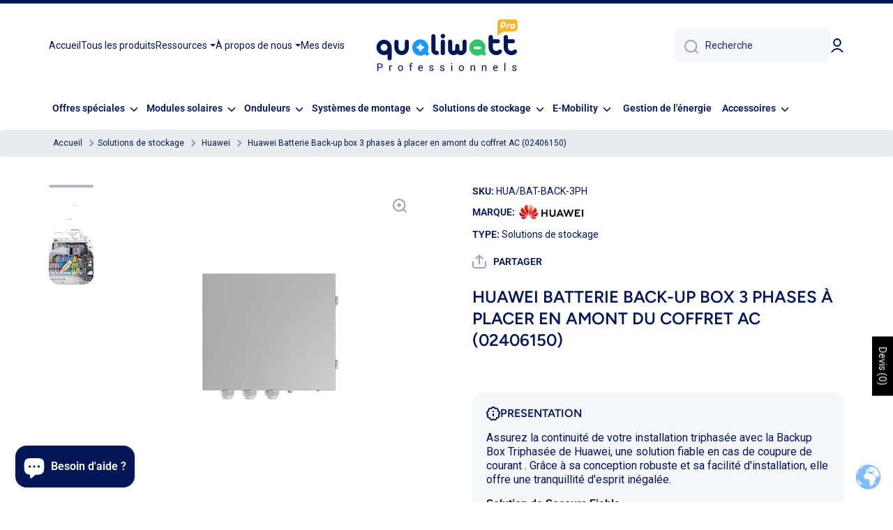

--- FILE ---
content_type: text/html; charset=utf-8
request_url: https://qualiwatt.pro/products/huawei-batterie-back-up-box-3-phases-a-placer-en-amont-du-coffret-ac-02406150
body_size: 123260
content:
<!doctype html>
<html class="no-js" lang="fr" data-role="main">
  <head>
    <link rel="stylesheet" href="https://cdn.jsdelivr.net/npm/bootstrap-icons@1.5.0/font/bootstrap-icons.css">
      <link rel="stylesheet" href="https://cdn.jsdelivr.net/npm/bootstrap@4.6.2/dist/css/bootstrap.min.css">
  <script src="https://cdn.jsdelivr.net/npm/jquery@3.7.1/dist/jquery.slim.min.js" defer="defer"></script>
  <script src="https://cdn.jsdelivr.net/npm/popper.js@1.16.1/dist/umd/popper.min.js" defer="defer"></script>
  <script src="https://cdn.jsdelivr.net/npm/bootstrap@4.6.2/dist/js/bootstrap.bundle.min.js" defer="defer"></script>
    <script src="https://npmcdn.com/flickity@2/dist/flickity.pkgd.js" defer="defer"></script>
  


    <meta charset="utf-8">
    <meta http-equiv="X-UA-Compatible" content="IE=edge">
    <meta name="viewport" content="width=device-width,initial-scale=1">
    <meta name="theme-color" content="">
    <link rel="canonical" href="https://qualiwatt.pro/products/huawei-batterie-back-up-box-3-phases-a-placer-en-amont-du-coffret-ac-02406150">
    <link rel="preconnect" href="https://cdn.shopify.com" crossorigin><link rel="icon" type="image/png" href="//qualiwatt.pro/cdn/shop/files/Favicon_32x32.png?v=1695999379"><link rel="preconnect" href="https://fonts.shopifycdn.com" crossorigin><title>
      Huawei Batterie Back-up box 3 phases à placer en amont du coffret AC (
 &ndash; Qualiwatt Pro</title>

    
      <meta name="description" content="Assurez la continuité de votre installation triphasée avec la Backup Box Triphasée de Huawei, une solution fiable en cas de coupure de courant . Grâce à sa conception robuste et sa facilité d&#39;installation, elle offre une tranquillité d&#39;esprit inégalée.        Solution de Secours Fiable La Backup Box Triphasée garantit ">
    

    

<meta property="og:site_name" content="Qualiwatt Pro">
<meta property="og:url" content="https://qualiwatt.pro/products/huawei-batterie-back-up-box-3-phases-a-placer-en-amont-du-coffret-ac-02406150">
<meta property="og:title" content="Huawei Batterie Back-up box 3 phases à placer en amont du coffret AC (">
<meta property="og:type" content="product">
<meta property="og:description" content="Assurez la continuité de votre installation triphasée avec la Backup Box Triphasée de Huawei, une solution fiable en cas de coupure de courant . Grâce à sa conception robuste et sa facilité d&#39;installation, elle offre une tranquillité d&#39;esprit inégalée.        Solution de Secours Fiable La Backup Box Triphasée garantit "><meta property="og:image" content="http://qualiwatt.pro/cdn/shop/files/Backbox_tri_huawei_4325.webp?v=1719409880">
  <meta property="og:image:secure_url" content="https://qualiwatt.pro/cdn/shop/files/Backbox_tri_huawei_4325.webp?v=1719409880">
  <meta property="og:image:width" content="1200">
  <meta property="og:image:height" content="1200"><meta property="og:price:amount" content="1,259.00">
  <meta property="og:price:currency" content="EUR"><meta name="twitter:card" content="summary_large_image">
<meta name="twitter:title" content="Huawei Batterie Back-up box 3 phases à placer en amont du coffret AC (">
<meta name="twitter:description" content="Assurez la continuité de votre installation triphasée avec la Backup Box Triphasée de Huawei, une solution fiable en cas de coupure de courant . Grâce à sa conception robuste et sa facilité d&#39;installation, elle offre une tranquillité d&#39;esprit inégalée.        Solution de Secours Fiable La Backup Box Triphasée garantit ">

    <script src="//qualiwatt.pro/cdn/shop/t/4/assets/constants.js?v=58251544750838685771695997521" defer="defer"></script>
    <script src="//qualiwatt.pro/cdn/shop/t/4/assets/pubsub.js?v=158357773527763999511695997523" defer="defer"></script>
    <script src="//qualiwatt.pro/cdn/shop/t/4/assets/global.js?v=26212381387955219911695997522" defer="defer"></script>



    
    
    <script>window.performance && window.performance.mark && window.performance.mark('shopify.content_for_header.start');</script><meta id="shopify-digital-wallet" name="shopify-digital-wallet" content="/76131074383/digital_wallets/dialog">
<link rel="alternate" hreflang="x-default" href="https://qualiwatt.pro/products/huawei-batterie-back-up-box-3-phases-a-placer-en-amont-du-coffret-ac-02406150">
<link rel="alternate" hreflang="fr" href="https://qualiwatt.pro/products/huawei-batterie-back-up-box-3-phases-a-placer-en-amont-du-coffret-ac-02406150">
<link rel="alternate" hreflang="en" href="https://qualiwatt.pro/en/products/huawei-batterie-back-up-box-3-phases-a-placer-en-amont-du-coffret-ac-02406150">
<link rel="alternate" type="application/json+oembed" href="https://qualiwatt.pro/products/huawei-batterie-back-up-box-3-phases-a-placer-en-amont-du-coffret-ac-02406150.oembed">
<script async="async" src="/checkouts/internal/preloads.js?locale=fr-FR"></script>
<script id="shopify-features" type="application/json">{"accessToken":"298ef8d0ab3e7d0a1fafe7d2721c5f20","betas":["rich-media-storefront-analytics"],"domain":"qualiwatt.pro","predictiveSearch":true,"shopId":76131074383,"locale":"fr"}</script>
<script>var Shopify = Shopify || {};
Shopify.shop = "techelec-3313.myshopify.com";
Shopify.locale = "fr";
Shopify.currency = {"active":"EUR","rate":"1.0"};
Shopify.country = "FR";
Shopify.theme = {"name":"Copie mise à jour de Minion","id":153732186447,"schema_name":"Minion","schema_version":"2.4.0","theme_store_id":1571,"role":"main"};
Shopify.theme.handle = "null";
Shopify.theme.style = {"id":null,"handle":null};
Shopify.cdnHost = "qualiwatt.pro/cdn";
Shopify.routes = Shopify.routes || {};
Shopify.routes.root = "/";</script>
<script type="module">!function(o){(o.Shopify=o.Shopify||{}).modules=!0}(window);</script>
<script>!function(o){function n(){var o=[];function n(){o.push(Array.prototype.slice.apply(arguments))}return n.q=o,n}var t=o.Shopify=o.Shopify||{};t.loadFeatures=n(),t.autoloadFeatures=n()}(window);</script>
<script id="shop-js-analytics" type="application/json">{"pageType":"product"}</script>
<script defer="defer" async type="module" src="//qualiwatt.pro/cdn/shopifycloud/shop-js/modules/v2/client.init-shop-cart-sync_Lpn8ZOi5.fr.esm.js"></script>
<script defer="defer" async type="module" src="//qualiwatt.pro/cdn/shopifycloud/shop-js/modules/v2/chunk.common_X4Hu3kma.esm.js"></script>
<script defer="defer" async type="module" src="//qualiwatt.pro/cdn/shopifycloud/shop-js/modules/v2/chunk.modal_BV0V5IrV.esm.js"></script>
<script type="module">
  await import("//qualiwatt.pro/cdn/shopifycloud/shop-js/modules/v2/client.init-shop-cart-sync_Lpn8ZOi5.fr.esm.js");
await import("//qualiwatt.pro/cdn/shopifycloud/shop-js/modules/v2/chunk.common_X4Hu3kma.esm.js");
await import("//qualiwatt.pro/cdn/shopifycloud/shop-js/modules/v2/chunk.modal_BV0V5IrV.esm.js");

  window.Shopify.SignInWithShop?.initShopCartSync?.({"fedCMEnabled":true,"windoidEnabled":true});

</script>
<script>(function() {
  var isLoaded = false;
  function asyncLoad() {
    if (isLoaded) return;
    isLoaded = true;
    var urls = ["https:\/\/shopwebapp.dpd.fr\/shopify\/js\/dpd_maps.js?shop=techelec-3313.myshopify.com"];
    for (var i = 0; i < urls.length; i++) {
      var s = document.createElement('script');
      s.type = 'text/javascript';
      s.async = true;
      s.src = urls[i];
      var x = document.getElementsByTagName('script')[0];
      x.parentNode.insertBefore(s, x);
    }
  };
  if(window.attachEvent) {
    window.attachEvent('onload', asyncLoad);
  } else {
    window.addEventListener('load', asyncLoad, false);
  }
})();</script>
<script id="__st">var __st={"a":76131074383,"offset":3600,"reqid":"a48c542c-e9bb-4fa0-83d9-d468a94da51f-1769775801","pageurl":"qualiwatt.pro\/products\/huawei-batterie-back-up-box-3-phases-a-placer-en-amont-du-coffret-ac-02406150","u":"b1da104afe0a","p":"product","rtyp":"product","rid":9391657255247};</script>
<script>window.ShopifyPaypalV4VisibilityTracking = true;</script>
<script id="captcha-bootstrap">!function(){'use strict';const t='contact',e='account',n='new_comment',o=[[t,t],['blogs',n],['comments',n],[t,'customer']],c=[[e,'customer_login'],[e,'guest_login'],[e,'recover_customer_password'],[e,'create_customer']],r=t=>t.map((([t,e])=>`form[action*='/${t}']:not([data-nocaptcha='true']) input[name='form_type'][value='${e}']`)).join(','),a=t=>()=>t?[...document.querySelectorAll(t)].map((t=>t.form)):[];function s(){const t=[...o],e=r(t);return a(e)}const i='password',u='form_key',d=['recaptcha-v3-token','g-recaptcha-response','h-captcha-response',i],f=()=>{try{return window.sessionStorage}catch{return}},m='__shopify_v',_=t=>t.elements[u];function p(t,e,n=!1){try{const o=window.sessionStorage,c=JSON.parse(o.getItem(e)),{data:r}=function(t){const{data:e,action:n}=t;return t[m]||n?{data:e,action:n}:{data:t,action:n}}(c);for(const[e,n]of Object.entries(r))t.elements[e]&&(t.elements[e].value=n);n&&o.removeItem(e)}catch(o){console.error('form repopulation failed',{error:o})}}const l='form_type',E='cptcha';function T(t){t.dataset[E]=!0}const w=window,h=w.document,L='Shopify',v='ce_forms',y='captcha';let A=!1;((t,e)=>{const n=(g='f06e6c50-85a8-45c8-87d0-21a2b65856fe',I='https://cdn.shopify.com/shopifycloud/storefront-forms-hcaptcha/ce_storefront_forms_captcha_hcaptcha.v1.5.2.iife.js',D={infoText:'Protégé par hCaptcha',privacyText:'Confidentialité',termsText:'Conditions'},(t,e,n)=>{const o=w[L][v],c=o.bindForm;if(c)return c(t,g,e,D).then(n);var r;o.q.push([[t,g,e,D],n]),r=I,A||(h.body.append(Object.assign(h.createElement('script'),{id:'captcha-provider',async:!0,src:r})),A=!0)});var g,I,D;w[L]=w[L]||{},w[L][v]=w[L][v]||{},w[L][v].q=[],w[L][y]=w[L][y]||{},w[L][y].protect=function(t,e){n(t,void 0,e),T(t)},Object.freeze(w[L][y]),function(t,e,n,w,h,L){const[v,y,A,g]=function(t,e,n){const i=e?o:[],u=t?c:[],d=[...i,...u],f=r(d),m=r(i),_=r(d.filter((([t,e])=>n.includes(e))));return[a(f),a(m),a(_),s()]}(w,h,L),I=t=>{const e=t.target;return e instanceof HTMLFormElement?e:e&&e.form},D=t=>v().includes(t);t.addEventListener('submit',(t=>{const e=I(t);if(!e)return;const n=D(e)&&!e.dataset.hcaptchaBound&&!e.dataset.recaptchaBound,o=_(e),c=g().includes(e)&&(!o||!o.value);(n||c)&&t.preventDefault(),c&&!n&&(function(t){try{if(!f())return;!function(t){const e=f();if(!e)return;const n=_(t);if(!n)return;const o=n.value;o&&e.removeItem(o)}(t);const e=Array.from(Array(32),(()=>Math.random().toString(36)[2])).join('');!function(t,e){_(t)||t.append(Object.assign(document.createElement('input'),{type:'hidden',name:u})),t.elements[u].value=e}(t,e),function(t,e){const n=f();if(!n)return;const o=[...t.querySelectorAll(`input[type='${i}']`)].map((({name:t})=>t)),c=[...d,...o],r={};for(const[a,s]of new FormData(t).entries())c.includes(a)||(r[a]=s);n.setItem(e,JSON.stringify({[m]:1,action:t.action,data:r}))}(t,e)}catch(e){console.error('failed to persist form',e)}}(e),e.submit())}));const S=(t,e)=>{t&&!t.dataset[E]&&(n(t,e.some((e=>e===t))),T(t))};for(const o of['focusin','change'])t.addEventListener(o,(t=>{const e=I(t);D(e)&&S(e,y())}));const B=e.get('form_key'),M=e.get(l),P=B&&M;t.addEventListener('DOMContentLoaded',(()=>{const t=y();if(P)for(const e of t)e.elements[l].value===M&&p(e,B);[...new Set([...A(),...v().filter((t=>'true'===t.dataset.shopifyCaptcha))])].forEach((e=>S(e,t)))}))}(h,new URLSearchParams(w.location.search),n,t,e,['guest_login'])})(!0,!0)}();</script>
<script integrity="sha256-4kQ18oKyAcykRKYeNunJcIwy7WH5gtpwJnB7kiuLZ1E=" data-source-attribution="shopify.loadfeatures" defer="defer" src="//qualiwatt.pro/cdn/shopifycloud/storefront/assets/storefront/load_feature-a0a9edcb.js" crossorigin="anonymous"></script>
<script data-source-attribution="shopify.dynamic_checkout.dynamic.init">var Shopify=Shopify||{};Shopify.PaymentButton=Shopify.PaymentButton||{isStorefrontPortableWallets:!0,init:function(){window.Shopify.PaymentButton.init=function(){};var t=document.createElement("script");t.src="https://qualiwatt.pro/cdn/shopifycloud/portable-wallets/latest/portable-wallets.fr.js",t.type="module",document.head.appendChild(t)}};
</script>
<script data-source-attribution="shopify.dynamic_checkout.buyer_consent">
  function portableWalletsHideBuyerConsent(e){var t=document.getElementById("shopify-buyer-consent"),n=document.getElementById("shopify-subscription-policy-button");t&&n&&(t.classList.add("hidden"),t.setAttribute("aria-hidden","true"),n.removeEventListener("click",e))}function portableWalletsShowBuyerConsent(e){var t=document.getElementById("shopify-buyer-consent"),n=document.getElementById("shopify-subscription-policy-button");t&&n&&(t.classList.remove("hidden"),t.removeAttribute("aria-hidden"),n.addEventListener("click",e))}window.Shopify?.PaymentButton&&(window.Shopify.PaymentButton.hideBuyerConsent=portableWalletsHideBuyerConsent,window.Shopify.PaymentButton.showBuyerConsent=portableWalletsShowBuyerConsent);
</script>
<script data-source-attribution="shopify.dynamic_checkout.cart.bootstrap">document.addEventListener("DOMContentLoaded",(function(){function t(){return document.querySelector("shopify-accelerated-checkout-cart, shopify-accelerated-checkout")}if(t())Shopify.PaymentButton.init();else{new MutationObserver((function(e,n){t()&&(Shopify.PaymentButton.init(),n.disconnect())})).observe(document.body,{childList:!0,subtree:!0})}}));
</script>
<script id='scb4127' type='text/javascript' async='' src='https://qualiwatt.pro/cdn/shopifycloud/privacy-banner/storefront-banner.js'></script><link id="shopify-accelerated-checkout-styles" rel="stylesheet" media="screen" href="https://qualiwatt.pro/cdn/shopifycloud/portable-wallets/latest/accelerated-checkout-backwards-compat.css" crossorigin="anonymous">
<style id="shopify-accelerated-checkout-cart">
        #shopify-buyer-consent {
  margin-top: 1em;
  display: inline-block;
  width: 100%;
}

#shopify-buyer-consent.hidden {
  display: none;
}

#shopify-subscription-policy-button {
  background: none;
  border: none;
  padding: 0;
  text-decoration: underline;
  font-size: inherit;
  cursor: pointer;
}

#shopify-subscription-policy-button::before {
  box-shadow: none;
}

      </style>
<script id="sections-script" data-sections="main-product,footer" defer="defer" src="//qualiwatt.pro/cdn/shop/t/4/compiled_assets/scripts.js?v=2581"></script>
<script>window.performance && window.performance.mark && window.performance.mark('shopify.content_for_header.end');</script>

    
    <style data-shopify>    
      @font-face {
  font-family: Roboto;
  font-weight: 400;
  font-style: normal;
  font-display: swap;
  src: url("//qualiwatt.pro/cdn/fonts/roboto/roboto_n4.2019d890f07b1852f56ce63ba45b2db45d852cba.woff2") format("woff2"),
       url("//qualiwatt.pro/cdn/fonts/roboto/roboto_n4.238690e0007583582327135619c5f7971652fa9d.woff") format("woff");
}

@font-face {
  font-family: Roboto;
  font-weight: 600;
  font-style: normal;
  font-display: swap;
  src: url("//qualiwatt.pro/cdn/fonts/roboto/roboto_n6.3d305d5382545b48404c304160aadee38c90ef9d.woff2") format("woff2"),
       url("//qualiwatt.pro/cdn/fonts/roboto/roboto_n6.bb37be020157f87e181e5489d5e9137ad60c47a2.woff") format("woff");
}

@font-face {
  font-family: Roboto;
  font-weight: 400;
  font-style: italic;
  font-display: swap;
  src: url("//qualiwatt.pro/cdn/fonts/roboto/roboto_i4.57ce898ccda22ee84f49e6b57ae302250655e2d4.woff2") format("woff2"),
       url("//qualiwatt.pro/cdn/fonts/roboto/roboto_i4.b21f3bd061cbcb83b824ae8c7671a82587b264bf.woff") format("woff");
}

      @font-face {
  font-family: Roboto;
  font-weight: 600;
  font-style: italic;
  font-display: swap;
  src: url("//qualiwatt.pro/cdn/fonts/roboto/roboto_i6.ebd6b6733fb2b030d60cbf61316511a7ffd82fb3.woff2") format("woff2"),
       url("//qualiwatt.pro/cdn/fonts/roboto/roboto_i6.1363905a6d5249605bc5e0f859663ffe95ac3bed.woff") format("woff");
}

      @font-face {
  font-family: Figtree;
  font-weight: 600;
  font-style: normal;
  font-display: swap;
  src: url("//qualiwatt.pro/cdn/fonts/figtree/figtree_n6.9d1ea52bb49a0a86cfd1b0383d00f83d3fcc14de.woff2") format("woff2"),
       url("//qualiwatt.pro/cdn/fonts/figtree/figtree_n6.f0fcdea525a0e47b2ae4ab645832a8e8a96d31d3.woff") format("woff");
}

    
      :root {
    	--duration-short: .2s;
        --duration-medium: .3s;
    	--duration-large: .5s;
    	--animation-bezier: ease;
    	--zoom-animation-bezier: cubic-bezier(.15,.75,.5,1);
    
        --animation-type: cubic-bezier(0, 0, 0.3, 1);
        --animation-time: .5s;

        --product-thumbnail_move-up: 0.35s;
        --product-thumbnail_move-up_type: linear;
        --product-thumbnail-button_opacity_hover: 0.15s;
        --product-thumbnail-button_opacity_over: 0.3s;
        --product-thumbnail-button_opacity_type: linear;
        --product-thumbnail-button_move: 0.35s;
        --product-thumbnail-button_move_type: linear;

        --font-heading-family: Figtree, sans-serif;
        --font-heading-style: normal;
        --font-heading-weight: 600;
    
        --font-body-family: Roboto, sans-serif;
        --font-body-style: normal;
        --font-body-weight: 400;
    	--font-body-bold-weight: 600;
    	--font-button-weight: 600;
    
    	--font-heading-scale: 1.0;
        --font-body-scale: 1.0;
    
        --font-body-size: calc(16px * var(--font-body-scale));
        --font-body-line-height: 130%;
        --font-body2-size: calc(14px * var(--font-body-scale));
        --font-body2-line-height: 130%;
        --font-body3-size: calc(12px * var(--font-body-scale));
        --font-body3-line-height: 130%;
        --font-body4-size: calc(10px * var(--font-body-scale));
        --font-body4-line-height: 130%;

        --color-body-background: #ffffff;
        --color-secondary-background: #f6f7fa;
      	--color-section-background: var(--color-secondary-background);--color-simple-dropdown: #ffffff;
    	--color-vertical-menu-dropdown: #ffffff;

        --color-base:#021658;
    	--color-base-rgb: 2, 22, 88;
        --color-accent:#32c36c;
        --color-subheading: var(--color-accent);
        --color-text-link:#0568d6;

        --color-price: #021658;
        --color-old-price: #d20404;
        --color-lines-borders: rgba(2, 22, 88, 0.3);
        --color-input-background: #f6f7fa;
        --color-input-text: #142c73;
        --color-input-background-active: var(--color-body-background);
        --opacity-icons: 0.4;

    	--mobile-focus-color: rgba(2, 22, 88, 0.04);

    	--shadow: 0px 4px 20px rgba(22, 19, 69, 0.13);--auto-text-color-button-light:#ffffff;
    	--auto-text-color-button-dark:var(--color-base);
    	--auto-input-color-active-border-light: rgba(255,255,255,0.3);
    	--auto-input-color-active-border-dark:rgba(var(--color-base-rgb),0.3);--auto-text-color-input-light:#ffffff;
    	--auto-text-color-input-dark:var(--color-input-text);--auto-text-color-accent: #ffffff
   		
;--auto-text-color--with-base-color: #ffffff;--radius: 15px;
    	--radius-input: 8px;
    	--radius-button: 8px;
    	--radius-badge:3px;
    	--radius-checkbox:4px;
        --radius-menu: 8px;

        --color-badge-1:#d20404;--color-badge-1-text: var(--auto-text-color-button-light);--color-badge-2:#ef6c00;--color-badge-2-text: var(--auto-text-color-button-light);--color-badge-3:#142c73;--color-badge-3-text: var(--auto-text-color-button-light);--color-free-delivery-bar: #142c73;
      
    	--color-error: #d20404;
    
        --form_field-height: 50px;
        
        --page-width: 1300px;
        --page-padding: 14px;

        --sections-top-spacing:100px;
    	--sections-top-spacing-mobile:80px;
		--sections-top-spacing--medium:80px;
    	--sections-top-spacing--medium-mobile:60px;
		--sections-top-spacing--small:40px;
    	--sections-top-spacing--small-mobile:40px;

        --padding1: 10px;
        --padding2: 20px;
        --padding3: 30px;
        --padding4: 40px;
    	--padding5: 60px;
      }

      *,
      *::before,
      *::after {
      	box-sizing: border-box;
      }
      html {
        box-sizing: border-box;
        height: 100%;
     	-webkit-tap-highlight-color: transparent;
    	scroll-behavior: smooth;
      }
      body {
        display: grid;
        grid-template-rows: auto auto 1fr auto;
        grid-template-columns: 100%;
        min-height: 100%;
        margin: 0;
        font-size: var(--font-body-size);
        line-height: var(--font-body-line-height);
        color: var(--color-base);
    	background: var(--color-body-background);
        font-family: var(--font-body-family);
        font-style: var(--font-body-style);
        font-weight: var(--font-body-weight);
        -webkit-text-size-adjust: none;
    	text-size-adjust: none;
    	overflow-x: hidden;
      }.btn{
        --background: var(--color-accent);--color: var(--auto-text-color-button-light);
    	--fill: var(--auto-text-color-button-light);}.btn--secondary{
        --background: var(--color-base);--color: var(--auto-text-color-button-light);
    	--fill: var(--auto-text-color-button-light);}
    
    .visually-hidden {
      position: absolute!important;
      overflow: hidden;
      margin: -1px;
      border: 0;
      clip: rect(0 0 0 0);
      word-wrap: normal!important;
    }
    .visually-hidden:not(:focus),
    .visually-hidden:not(:focus-visible){
      width: 1px;
      height: 1px;
      padding: 0;
    }
    .announcement-bar{
      opacity:0;
    }
    .popup-modal{
      display: none;
    }.js #MainContent{
      opacity:0;
      transition: opacity 1s var(--animation-bezier);
    }
    .js.dom-loaded #MainContent{
      opacity:1;
    }.js img.image-show--fadein{
      opacity:0;
      transition: opacity 1s var(--animation-bezier);
    }
    .js img.image-show--fadein.image-loaded{
      opacity: 1;
    }.product__information b,
    .variants-label,
    table thead th,
    h1,h2,h3,h4,h5,h6,.h1,.h2,.h3,.h4,.h5,.h6{
      text-transform: uppercase;
    }
    .cart-item__heading{
      text-transform: none;
    }.btn:not(.btn_border), .btn-small, .btn-medium{
      text-transform: uppercase;
    }</style>

    <link href="//qualiwatt.pro/cdn/shop/t/4/assets/base.css?v=6864715873697491051740759098" rel="stylesheet" type="text/css" media="all" />
    
<link rel="preload" as="font" href="//qualiwatt.pro/cdn/fonts/roboto/roboto_n4.2019d890f07b1852f56ce63ba45b2db45d852cba.woff2" type="font/woff2" crossorigin><link rel="preload" as="font" href="//qualiwatt.pro/cdn/fonts/figtree/figtree_n6.9d1ea52bb49a0a86cfd1b0383d00f83d3fcc14de.woff2" type="font/woff2" crossorigin><link rel="stylesheet" href="//qualiwatt.pro/cdn/shop/t/4/assets/component-predictive-search.css?v=169156080147452933411695997521" media="print" onload="this.media='all'"><script>
      document.documentElement.className = document.documentElement.className.replace('no-js', 'js');
      if (Shopify.designMode) {
        document.documentElement.classList.add('shopify-design-mode');
      }
      document.addEventListener("DOMContentLoaded", function(event) {
        document.documentElement.classList.add('dom-loaded');
        setTimeout(function(){document.querySelector('footer').classList.add('footer-loaded')}, 700);
      });
    </script>

    
  <!-- "snippets/shogun-head.liquid" was not rendered, the associated app was uninstalled -->
<!-- BEGIN app block: shopify://apps/sa-request-a-quote/blocks/app-embed-block/56d84fcb-37c7-4592-bb51-641b7ec5eef0 -->


<script type="text/javascript">
    var config = {"settings":{"app_url":"https:\/\/quote.samita.io","shop_url":"techelec-3313.myshopify.com","domain":"qualiwatt.pro","plan":"ADVANCED","new_frontend":1,"new_setting":1,"front_shop_url":"qualiwatt.pro","search_template_created":"false","collection_enable":1,"product_enable":1,"rfq_page":"request-for-quote","rfq_history":"quotes-history","lang_translations":[{"id":3936,"shop_id":25489,"code":"fr","toast_message":"Produit ajouté au devis","login_to_show_price_button":"Connectez-vous pour voir le prix","button":"Demande de devis","popupsuccess":"Le produit %s est ajouté à votre devis.","popupcontinue":"Continuer vos achats","popupviewquote":"Voir le devis","popupstep1":null,"popupstep2":null,"popupstep3":null,"popupproductselection":"Sélection des produits","popupcontactinformation":"Coordonnées","popupreviewinformation":"Examiner les informations","popupnextstep":"Prochaine étape","popuppreviousstep":"Etape précédente","productsubheading":null,"popupcontactinformationheading":"Coordonnées","popupcontactinformationsubheading":"Afin de vous contacter, nous aimerions en savoir un peu plus sur vous.","popupback":"Retour","popupupdate":"Mise à jour","popupproducts":"Produits","popupproductssubheading":"Les produits suivants seront ajoutés à votre demande de devis","popupthankyou":"Nous vous remercions","pageempty":"Votre devis est actuellement vide.","pagebutton":"Soumettre la demande","pageimage":"image","pageproduct":"Produit","pagevendor":"Marque","pagesku":"SKU","pageoption":"Option","pagequantity":"Quantité","pageprice":"Prix","pagesubtotal":null,"pagetotal":null,"formrequest":"Formulaire de demande","pageremove":"Enlever","error_messages":"{\"required\":\"Veuillez remplir ce champ\",\"invalid_name\":\"Nom non valide\",\"invalid_email\":\"E-mail non valide\",\"invalid_phone\":\"T\\u00e9l\\u00e9phone non valide\",\"file_size_limit\":\"La taille du fichier d\\u00e9passe la limite\",\"file_not_allowed\":\"L'extension de fichier n'est pas autoris\\u00e9e\",\"required_captcha\":\"Veuillez v\\u00e9rifier le captcha\",\"element_optional\":\"Facultatif\"}","pagesuccess":"Merci d'avoir soumis une demande de devis !","historylogin":"Vous devez {login|login} pour utiliser la fonction d'historique des devis.","historyempty":"Vous n'avez pas encore placé de devis.","historyaccount":"Informations sur le compte","historycustomer":"Nom du client","historyquote":"Quote","historyemail":"Email","historydetail":"Detail","historydate":"Date","historyitems":"Articles","historyaction":"Action","historyview":"Voir","pagecontinueshopping":"Continuer vos achats","created_at":null,"updated_at":null,"addProductGroup":"Create sectioned quote","whisedPrice":"Wished price","note":"Note","addProductToGroup":"Add products to group","clearGroup":"Clear group","duplicateItem":"Duplicate item","groupEmpty":"This group is currently empty product"}],"lang_translationsFormbuilder":[{"id":24083,"shop_id":25489,"locale":"fr","element_name":"name","translations":"{\"label\":\"Nom\",\"placeholder\":\"Entrez votre nom\",\"name\":\"name\"}","created_at":"2024-02-13T22:20:57.000000Z","updated_at":"2024-02-13T22:20:57.000000Z"},{"id":24084,"shop_id":25489,"locale":"fr","element_name":"email","translations":"{\"label\":\"Email\",\"placeholder\":\"Entrez votre adresse e-mail\",\"name\":\"email\"}","created_at":"2024-02-13T22:20:57.000000Z","updated_at":"2024-02-13T22:20:57.000000Z"},{"id":24085,"shop_id":25489,"locale":"fr","element_name":"message","translations":"{\"label\":\"Message\",\"placeholder\":\"Message\",\"name\":\"message\"}","created_at":"2024-02-13T22:20:57.000000Z","updated_at":"2024-02-13T22:20:57.000000Z"}],"selector":{"productForm":[".home-product form[action*=\"\/cart\/add\"]",".shop-product form[action*=\"\/cart\/add\"]","#shopify-section-featured-product form[action*=\"\/cart\/add\"]","form.apb-product-form",".product-form__buy-buttons form[action*=\"\/cart\/add\"]","product-form form[action*=\"\/cart\/add\"]",".product-form form[action*=\"\/cart\/add\"]",".product-page form[action*=\"\/cart\/add\"]",".product-add form[action*=\"\/cart\/add\"]","[id*=\"ProductSection--\"] form[action*=\"\/cart\/add\"]","form#add-to-cart-form","form.sf-cart__form","form.productForm","form.product-form","form.product-single__form","form.shopify-product-form:not(#product-form-installment)","form.atc-form","form.atc-form-mobile","form[action*=\"\/cart\/add\"]:not([hidden]):not(#product-form-installment)"],"addtocart_selector":"#shopify_add_to_cart,.product-form .btn-cart,.js-product-button-add-to-cart,.shopify-product-form .btn-addtocart,#product-add-to-cart,.shopify-product-form .add_to_cart,.product-details__add-to-cart-button,.shopify-product-form .product-submit,.product-form__cart-buttons,.shopify-product-form input[type=\"submit\"],.js-product-form button[type=\"submit\"],form.product-purchase-form button[type=\"submit\"],#addToCart,#AddToCart,[data-btn-type=\"add-to-cart\"],.default-cart-button__button,.shopify-product-form button[data-add-to-cart],form[data-product-form] .add-to-cart-btn,.product__submit__add,.product-form .add-to-cart-button,.product-form__cart-submit,.shopify-product-form button[data-product-add],#AddToCart--product-template,.product-buy-buttons--cta,.product-form__add-btn,form[data-type=\"add-to-cart-form\"] .product__add-to-cart,.productForm .productForm-submit,.ProductForm__AddToCart,.shopify-product-form .btn--add-to-cart,.ajax-product-form button[data-add-to-cart],.shopify-product-form .product__submit__add,form[data-product-form] .add-to-cart,.product-form .product__submit__add,.shopify-product-form button[type=\"submit\"][data-add-button],.product-form .product-form__add-button,.product-form__submit,.product-single__form .add-to-cart,form#AddToCartForm button#AddToCart,form.shopify-product-form button.add-to-cart,form[action*=\"\/cart\/add\"] [name=\"add\"],form[action*=\"\/cart\/add\"] button#AddToCartDesk, form[data-product-form] button[data-product-add], .product-form--atc-button[data-product-atc], .globo-validationForm, button.single_add_to_cart_button, input#AddToCart-product-template, button[data-action=\"add-to-cart\"], .product-details-wrapper .add-to-cart input, form.product-menu-form .product-menu-button[data-product-menu-button-atc], .product-add input#AddToCart, #product-content #add-to-cart #addToCart, .product-form-submit-wrap .add-to-cart-button, .productForm-block .productForm-submit, .btn-wrapper-c .add, .product-submit input.add-to-cart, .form-element-quantity-submit .form-element-submit-button, .quantity-submit-row__submit input, form#AddToCartForm .product-add input#addToCart, .product__form .product__add-to-cart, #product-description form .product-add .add, .product-add input.button.product-add-available, .globo__validation-default, #product-area .product-details-wrapper .options .selector-wrapper .submit,.product_type_simple add_to_cart_button,.pr_atc,.js-product-button-add-to-cart,.product-cta,.tt-btn-addtocart,.product-card-interaction,.product-item__quick-form,.product--quick-add,.btn--quick[data-add-to-cart],.product-card-btn__btn,.productitem--action-atc,.quick-add-btn,.quick-add-button,.product-item__quick-add-button,add-to-cart,.cartButton,.product_after_shop_loop_buttons,.quick-buy-product-form .pb-button-shadow,.product-form__submit,.quick-add__submit,.product__submit__add,form #AddToCart-product-template, form #AddToCart, form #addToCart-product-template, form .product__add-to-cart-button, form .product-form__cart-submit, form .add-to-cart, form .cart-functions \u003e button, form .productitem--action-atc, form .product-form--atc-button, form .product-menu-button-atc, form .product__add-to-cart, form .add-to-cart-button, form #addToCart, form .product-detail__form__action \u003e button, form .product-form-submit-wrap \u003e input, form .product-form input[type=\"submit\"], form input.submit, form .add_to_cart, form .product-item-quick-shop, form #add-to-cart, form .productForm-submit, form .add-to-cart-btn, form .product-single__add-btn, form .quick-add--add-button, form .product-page--add-to-cart, form .addToCart, form .product-form .form-actions, form .button.add, form button#add, form .addtocart, form .AddtoCart, form .product-add input.add, form button#purchase, form[action*=\"\/cart\/add\"] button[type=\"submit\"], form .product__form button[type=\"submit\"], form #AddToCart--product-template","addToCartTextElement":"span","collectionProductForm":".form","collectionAddToCartSelector":".quick-add__submit","productCollectionItem":".product-card","productCollectionHref":"h3[data-href*=\"\/products\/\"], div[data-href*=\"\/products\/\"], a.product-block__link[href*=\"\/products\/\"], a.indiv-product__link[href*=\"\/products\/\"], a.thumbnail__link[href*=\"\/products\/\"], a.product-item__link[href*=\"\/products\/\"], a.product-card__link[href*=\"\/products\/\"], a.product-card-link[href*=\"\/products\/\"], a.product-block__image__link[href*=\"\/products\/\"], a.stretched-link[href*=\"\/products\/\"], a.grid-product__link[href*=\"\/products\/\"], a.product-grid-item--link[href*=\"\/products\/\"], a.product-link[href*=\"\/products\/\"], a.product__link[href*=\"\/products\/\"], a.full-unstyled-link[href*=\"\/products\/\"], a.grid-item__link[href*=\"\/products\/\"], a.grid-product__link[href*=\"\/products\/\"], a[data-product-page-link][href*=\"\/products\/\"], a[href*=\"\/products\/\"]:not(.logo-bar__link,.ButtonGroup__Item.Button,.menu-promotion__link,.site-nav__link,.mobile-nav__link,.hero__sidebyside-image-link,.announcement-link,.breadcrumbs-list__link,.single-level-link,.d-none,.icon-twitter,.icon-facebook,.icon-pinterest,#btn,.list-menu__item.link.link--tex,.btnProductQuickview,.index-banner-slides-each,.global-banner-switch,.sub-nav-item-link,.announcement-bar__link)","quickViewSelector":"a.quickview-icon.quickview, .qv-icon, .previewer-button, .sca-qv-button, .product-item__action-button[data-action=\"open-modal\"], .boost-pfs-quickview-btn, .collection-product[data-action=\"show-product\"], button.product-item__quick-shop-button, .product-item__quick-shop-button-wrapper, .open-quick-view, .product-item__action-button[data-action=\"open-modal\"], .tt-btn-quickview, .product-item-quick-shop .available, .quickshop-trigger, .productitem--action-trigger:not(.productitem--action-atc), .quick-product__btn, .thumbnail, .quick_shop, a.sca-qv-button, .overlay, .quick-view, .open-quick-view, [data-product-card-link], a[rel=\"quick-view\"], a.quick-buy, div.quickview-button \u003e a, .block-inner a.more-info, .quick-shop-modal-trigger, a.quick-view-btn, a.spo-quick-view, div.quickView-button, a.product__label--quick-shop, span.trigger-quick-view, a.act-quickview-button, a.product-modal, [data-quickshop-full], [data-quickshop-slim], [data-quickshop-trigger], .quick_view_btn, .js-quickview-trigger, [id*=\"quick-add-template\"], .js-quickbuy-button","quickViewProductForm":".qv-form, .qview-form, .description-wrapper_content, .wx-product-wrapper, #sca-qv-add-item-form, .product-form, #boost-pfs-quickview-cart-form, .product.preview .shopify-product-form, .product-details__form, .gfqv-product-form, #ModalquickView form#modal_quick_view, .quick_view_form, .product_form, .quick-buy__product-form, .quick-shop-modal form[action*=\"\/cart\/add\"], #quick-shop-modal form[action*=\"\/cart\/add\"], .white-popup.quick-view form[action*=\"\/cart\/add\"], .quick-view form[action*=\"\/cart\/add\"], [id*=\"QuickShopModal-\"] form[action*=\"\/cart\/add\"], .quick-shop.active form[action*=\"\/cart\/add\"], .quick-view-panel form[action*=\"\/cart\/add\"], .content.product.preview form[action*=\"\/cart\/add\"], .quickView-wrap form[action*=\"\/cart\/add\"], .quick-modal form[action*=\"\/cart\/add\"], #colorbox form[action*=\"\/cart\/add\"], .product-quick-view form[action*=\"\/cart\/add\"], .quickform, .modal--quickshop-full, .modal--quickshop form[action*=\"\/cart\/add\"], .quick-shop-form, .fancybox-inner form[action*=\"\/cart\/add\"], #quick-view-modal form[action*=\"\/cart\/add\"], [data-product-modal] form[action*=\"\/cart\/add\"], .modal--quick-shop.modal--is-active form[action*=\"\/cart\/add\"]","searchResultSelector":".predictive-search, .search__results__products, .search-bar__results, .predictive-search-results, #PredictiveResults, .search-results-panel, .search-flydown--results, .header-search-results-wrapper, .main_search__popup","searchResultItemSelector":".predictive-search__list-item, .predictive-search__results-list li, ul li, .product-item, .search-bar__results-products .mini-product, .search__product-loop li, .grid-item, .grid-product, .search--result-group .row, .search-flydown--product, .predictive-search-group .grid, .main-search-result, .search-result","price_selector":".sf__pcard-price,.shopify-Price-amount,#price_ppr,.product-page-info__price,.tt-price,.price-box,.product__price-container,.product-meta__price-list-container,.product-item-meta__price-list-container,.collection-product-price,.product__grid__price,.product-grid-item__price,.product-price--wrapper,.price__current,.product-loop-element__price,.product-block__price,[class*=\"product-card-price\"],.ProductMeta__PriceList,.ProductItem__PriceList,.product-detail__price,.price_wrapper,.product__price__wrap,[data-price-wrapper],.product-item__price-list,.product-single__prices,.product-block--price,.product-page--pricing,.current-price,.product-prices,.product-card-prices,.product-price-block,product-price-root,.product--price-container,.product-form__prices,.product-loop__price,.card-price,.product-price-container,.product_after_shop_loop_price,.main-product__price,.product-block-price,span[data-product-price],.block-price,product-price,.price-wrapper,.price__container,#ProductPrice-product-template,#ProductPrice,.product-price,.product__price—reg,#productPrice-product-template,.product__current-price,.product-thumb-caption-price-current,.product-item-caption-price-current,.grid-product__price,.product__price,span.price:not(.mini-cart__content .price),span.product-price,.productitem--price,.product-pricing,span.money,.product-item__price,.product-list-item-price,p.price,div.price,.product-meta__prices,div.product-price,span#price,.price.money,h3.price,a.price,.price-area,.product-item-price,.pricearea,.collectionGrid .collectionBlock-info \u003e p,#ComparePrice,.product--price-wrapper,.product-page--price-wrapper,.color--shop-accent.font-size--s.t--meta.f--main,.ComparePrice,.ProductPrice,.prodThumb .title span:last-child,.product-single__price-product-template,.product-info-price,.price-money,.prod-price,#price-field,.product-grid--price,.prices,.pricing,#product-price,.money-styling,.compare-at-price,.product-item--price,.card__price,.product-card__price,.product-price__price,.product-item__price-wrapper,.product-single__price,.grid-product__price-wrap,a.grid-link p.grid-link__meta,dl.price,.mini-product__price,.predictive-search__price","buynow_selector":".shopify-payment-button","quantity_selector":"[name=\"quantity\"], input.quantity, [name=\"qty\"]","variantSelector":".product-form__variants, .ga-product_variant_select, select[name=\"id\"], input[name=\"id\"], .qview-variants \u003e select, select[name=\"id[]\"], input[name=\"grfqId\"], select[name=\"idGlobo\"]","variantActivator":".product-form__chip-wrapper, .product__swatches [data-swatch-option], .swatch__container .swatch__option, .gf_swatches .gf_swatch, .product-form__controls-group-options select, ul.clickyboxes li, .pf-variant-select, ul.swatches-select li, .product-options__value, .form-check-swatch, button.btn.swatch select.product__variant, .pf-container a, button.variant.option, ul.js-product__variant--container li, .variant-input, .product-variant \u003e ul \u003e li  ,.input--dropdown, .HorizontalList \u003e li, .product-single__swatch__item, .globo-swatch-list ul.value \u003e .select-option, .form-swatch-item, .selector-wrapper select, select.pf-input, ul.swatches-select \u003e li.nt-swatch.swatch_pr_item, ul.gfqv-swatch-values \u003e li, .lh-swatch-select, .swatch-image, .variant-image-swatch, #option-size, .selector-wrapper .replaced, .regular-select-content \u003e .regular-select-item, .radios--input, ul.swatch-view \u003e li \u003e .swatch-selector ,.single-option-selector, .swatch-element input, [data-product-option], .single-option-selector__radio, [data-index^=\"option\"], .SizeSwatchList input, .swatch-panda input[type=radio], .swatch input, .swatch-element input[type=radio], select[id*=\"product-select-\"], select[id|=\"product-select-option\"], [id|=\"productSelect-product\"], [id|=\"ProductSelect-option\"],select[id|=\"product-variants-option\"],select[id|=\"sca-qv-product-selected-option\"],select[id*=\"product-variants-\"],select[id|=\"product-selectors-option\"],select[id|=\"variant-listbox-option\"],select[id|=\"id-option\"],select[id|=\"SingleOptionSelector\"], .variant-input-wrap input, [data-action=\"select-value\"], .product-swatch-list li, .product-form__input input","checkout_btn":"input[type=\"submit\"][name=\"checkout\"], button[type=\"submit\"][name=\"checkout\"], button[type=\"button\"][name=\"checkout\"]","quoteCounter":".quotecounter .bigquotecounter, .cart-icon .quotecount, cart-icon .count, [id=\"quoteCount\"], .quoteCount, .g-quote-item span.g-badge, .medium-up--hide.small--one-half .site-header__cart span.quotecount","positionButton":".g-atc","positionCollectionButton":".g-collection-atc","positionQuickviewButton":".g-quickview-atc","positionFeatureButton":".g-feature-atc","positionSearchButton":".g-feature-atc","positionLoginButton":".g-login-btn","theme_name":"Minion","theme_store_id":1571},"classes":{"rfqButton":"rfq-btn","rfqCollectionButton":"rfq-collection-btn","rfqCartButton":"rfq-btn-cart","rfqLoginButton":"grfq-login-to-see-price-btn","rfqTheme":"rfq-theme","rfqHidden":"rfq-hidden","rfqHidePrice":"GRFQHidePrice","rfqHideAtcBtn":"GRFQHideAddToCartButton","rfqHideBuynowBtn":"GRFQHideBuyNowButton","rfqCollectionContent":"rfq-collection-content","rfqCollectionLoaded":"rfq-collection-loaded","rfqCollectionItem":"rfq-collection-item","rfqCollectionVariantSelector":"rfq-variant-id","rfqSingleProductForm":"rfq-product-form","rfqCollectionProductForm":"rfq-collection-form","rfqFeatureProductForm":"rfq-feature-form","rfqQuickviewProductForm":"rfq-quickview-form","rfqCollectionActivator":"rfq-variant-selector"},"useLocalStorage":false,"translation_default":{"addProductGroup":"Create sectioned quote","addProductToGroup":"Add products to group","clearGroup":"Clear group","duplicateItem":"Duplicate item","groupEmpty":"This group is currently empty product","note":"Note","whisedPrice":"Wished price","button":"Add to Quote","popupsuccess":"The product %s is added to your quote.","popupproductselection":"Products selection","popupreviewinformation":"Review information","popupcontactinformation":"Contact information","popupcontinue":"Continue Shopping","popupviewquote":"View Quote","popupnextstep":"Next step","popuppreviousstep":"Previous step","productsubheading":"Enter your quote quantity for each variant","popupcontactinformationheading":"Contact information","popupcontactinformationsubheading":"In order to reach out to you we would like to know a bit more about you.","popupback":"Back","popupupdate":"Update","popupproducts":"Products","popupproductssubheading":"The following products will be added to your quote request","popupthankyou":"Thank you","toast_message":"Product added to quote","pageempty":"Your quote is currently empty.","pagebutton":"Submit Request","pagesubmitting":"Submitting Request","pagesuccess":"Thank you for submitting a request a quote!","pagecontinueshopping":"Continue Shopping","pageimage":null,"pageproduct":"Product","pagevendor":"Vendor","pagesku":"SKU","pageoption":"Option","pagequantity":"Quantity","pageprice":"Price","pagetotal":"Total","formrequest":"Form request","pagesubtotal":"Subtotal","pageremove":"Remove","error_messages":{"required":"Please fill in this field","invalid_name":"Invalid name","invalid_email":"Invalid email","invalid_phone":"Invalid phone","file_size_limit":"File size exceed limit","file_not_allowed":"File extension is not allowed","required_captcha":"Please verify captcha","element_optional":"Optional"},"historylogin":"You have to {login|login} to use Quote history feature.","historyempty":"You haven't placed any quote yet.","historyaccount":"Account Information","historycustomer":"Customer Name","historyid":null,"historydate":"Date","historyitems":"Items","historyaction":"Action","historyview":"View","login_to_show_price_button":"Login to see price","message_toast":"Product added to quote"},"show_buynow":2,"show_atc":2,"show_price":0,"convert_cart_enable":1,"redirectUrl":null,"message_type_afteratq":"popup","require_login":0,"login_to_show_price":1,"login_to_show_price_button_background":"transparent","login_to_show_price_button_text_color":"#000000","money_format":"","money_format_full":"\u003cspan class=hidden\u003e{{ amount }}\u003c\/span\u003e","rules":{"all":{"enable":true},"manual":{"enable":false,"manual_products":null},"automate":{"enable":false,"automate_rule":[{"value":null,"where":"CONTAINS","select":"TITLE"}],"automate_operator":"and"}},"hide_price_rule":{"manual":{"ids":[]},"automate":{"operator":"and","rule":[{"select":"COLLECTION","value":null,"where":"EQUALS"},{"select":"TITLE","value":null,"where":"CONTAINS"}]}},"settings":{"historylogin":"You have to {login|login} to use Quote history feature.","begin":1001},"file_extension":["pdf","jpg","jpeg","psd"],"reCAPTCHASiteKey":null,"product_field_display":["vendor","sku","option"],"form_elements":[{"id":764579,"form_id":24944,"code":"Nom","type":"text","subtype":null,"label":"Nom et Prénom","default":null,"defaultValue":null,"hidden":0,"autofill":null,"placeholder":"Entrez votre nom","className":null,"maxlength":null,"rows":null,"required":1,"validate":null,"allow_multiple":null,"width":"100","description":null,"created_at":"2025-04-08T15:20:55.000000Z","updated_at":"2025-04-08T15:20:55.000000Z"},{"id":764580,"form_id":24944,"code":"textarea-1715613650751","type":"textarea","subtype":null,"label":"Société","default":null,"defaultValue":null,"hidden":0,"autofill":null,"placeholder":"Entrez le nom de votre Société","className":null,"maxlength":null,"rows":null,"required":null,"validate":null,"allow_multiple":null,"width":"100","description":null,"created_at":"2025-04-08T15:20:55.000000Z","updated_at":"2025-04-08T15:20:55.000000Z"},{"id":764581,"form_id":24944,"code":"email","type":"email","subtype":null,"label":"Email","default":null,"defaultValue":null,"hidden":0,"autofill":null,"placeholder":"Entrer votre Email","className":null,"maxlength":null,"rows":null,"required":1,"validate":null,"allow_multiple":null,"width":"100","description":null,"created_at":"2025-04-08T15:20:55.000000Z","updated_at":"2025-04-08T15:20:55.000000Z"},{"id":764582,"form_id":24944,"code":"phone-1715613578470","type":"phone","subtype":null,"label":"Téléphone","default":null,"defaultValue":null,"hidden":0,"autofill":null,"placeholder":"Entrez votre numero de Téléphone","className":null,"maxlength":null,"rows":null,"required":null,"validate":null,"allow_multiple":null,"width":"100","description":null,"created_at":"2025-04-08T15:20:55.000000Z","updated_at":"2025-04-08T15:20:55.000000Z"},{"id":764583,"form_id":24944,"code":"message","type":"textarea","subtype":null,"label":"Message","default":null,"defaultValue":null,"hidden":0,"autofill":null,"placeholder":"Message","className":null,"maxlength":null,"rows":null,"required":1,"validate":null,"allow_multiple":null,"width":"100","description":null,"created_at":"2025-04-08T15:20:55.000000Z","updated_at":"2025-04-08T15:20:55.000000Z"},{"id":764584,"form_id":24944,"code":"select__1720003231805","type":"select","subtype":null,"label":"Pays","default":"[{\"label\":\"France\",\"value\":\"France\",\"selected\":false},{\"label\":\"Europe\",\"value\":\"Europe\",\"selected\":false},{\"label\":\"Autres\",\"value\":\"Autres\",\"selected\":false}]","defaultValue":null,"hidden":0,"autofill":null,"placeholder":null,"className":null,"maxlength":null,"rows":null,"required":1,"validate":null,"allow_multiple":null,"width":"100","description":null,"created_at":"2025-04-08T15:20:55.000000Z","updated_at":"2025-04-08T15:20:55.000000Z"}],"quote_widget_enable":true,"quote_widget_action":"go_to_quote_page","quote_widget_icon":null,"quote_widget_label":"Devis ({numOfItem})","quote_widget_background":"#000","quote_widget_color":"#fff","quote_widget_position":"#000","enable_custom_price":0,"button_background":"#021658","button_color":"","buttonfont":null,"popup_primary_bg_color":"#7ed321","appearance":{"headerFontWeight":"900","headerFontSize":"16","headerBackground":"#021658","contentColor":"#021658","buttonColor":"#ffffff","buttonBorder":"#021658","buttonBackground":"#021658","fontFamily":"Roboto","customer_info":{"enable":false,"fields_setting":{"contact_info":{"type":["dtc","b2b"],"enable":false,"title":"Contact information","subtype":"h4","helpText":"Login to auto-fill your registered information","fields":[{"code":"contact_info[first_name]","label":"First name","type":"text","placeholder":"","className":"","width":"50","hidden":false,"defaultValue":"customer.first_name","required":true},{"code":"contact_info[last_name]","label":"Last name","placeholder":"","className":"","type":"text","width":"50","defaultValue":"customer.last_name","hidden":false,"required":true},{"code":"contact_info[email]","label":"Email address","type":"text","placeholder":"","className":"","width":"100","hidden":false,"defaultValue":"customer.email","required":true},{"code":"contact_info[phone]","label":"Phone number","placeholder":"","type":"phone","className":"","width":"100","defaultValue":"customer.phone","hidden":false,"required":true},{"code":"contact_info[address]","label":"Address","className":"","type":"select","width":"100","defaultValue":"customer.address","hidden":false,"required":false}]},"company_info":{"type":["b2b"],"enable":false,"title":"Company infomation","subtype":"h4","fields":[{"code":"company_info[name]","label":"Company name","type":"text","placeholder":"Enter your company name","className":"","width":"100","hidden":false,"required":true},{"code":"company_info[id]","label":"Company id","type":"text","placeholder":"Enter your company ID","className":"","width":"100","hidden":false,"required":false}]},"billing_address":{"type":["b2b"],"enable":false,"title":"Billing address","subtype":"h4","fields":[{"code":"billing_address[same_shipping_address]","label":"Billing address same as shipping address","placeholder":null,"className":null,"width":"100","type":"checkbox","enable":true,"required":false},{"code":"billing_address[country]","label":"Country\/region","placeholder":"","className":"","width":"100","type":"country","default":"[{\"value\":\"AC\",\"label\":\"Ascension Island\",\"selected\":true},{\"value\":\"AD\",\"label\":\"Andorra\"},{\"value\":\"AE\",\"label\":\"United Arab Emirates\"},{\"value\":\"AF\",\"label\":\"Afghanistan\"},{\"value\":\"AG\",\"label\":\"Antigua \u0026 Barbuda\"},{\"value\":\"AI\",\"label\":\"Anguilla\"},{\"value\":\"AL\",\"label\":\"Albania\"},{\"value\":\"AM\",\"label\":\"Armenia\"},{\"value\":\"AN\",\"label\":\"Netherlands Antilles\"},{\"value\":\"AO\",\"label\":\"Angola\"},{\"value\":\"AQ\",\"label\":\"Antarctica\"},{\"value\":\"AR\",\"label\":\"Argentina\"},{\"value\":\"AS\",\"label\":\"American Samoa\"},{\"value\":\"AT\",\"label\":\"Austria\"},{\"value\":\"AU\",\"label\":\"Australia\"},{\"value\":\"AW\",\"label\":\"Aruba\"},{\"value\":\"AX\",\"label\":\"\\u00c5land Islands\"},{\"value\":\"AZ\",\"label\":\"Azerbaijan\"},{\"value\":\"BA\",\"label\":\"Bosnia \u0026 Herzegovina\"},{\"value\":\"BB\",\"label\":\"Barbados\"},{\"value\":\"BD\",\"label\":\"Bangladesh\"},{\"value\":\"BE\",\"label\":\"Belgium\"},{\"value\":\"BF\",\"label\":\"Burkina Faso\"},{\"value\":\"BG\",\"label\":\"Bulgaria\"},{\"value\":\"BH\",\"label\":\"Bahrain\"},{\"value\":\"BI\",\"label\":\"Burundi\"},{\"value\":\"BJ\",\"label\":\"Benin\"},{\"value\":\"BL\",\"label\":\"St. Barth\\u00e9lemy\"},{\"value\":\"BM\",\"label\":\"Bermuda\"},{\"value\":\"BN\",\"label\":\"Brunei\"},{\"value\":\"BO\",\"label\":\"Bolivia\"},{\"value\":\"BQ\",\"label\":\"Caribbean Netherlands\"},{\"value\":\"BR\",\"label\":\"Brazil\"},{\"value\":\"BS\",\"label\":\"Bahamas\"},{\"value\":\"BT\",\"label\":\"Bhutan\"},{\"value\":\"BV\",\"label\":\"Bouvet Island\"},{\"value\":\"BW\",\"label\":\"Botswana\"},{\"value\":\"BY\",\"label\":\"Belarus\"},{\"value\":\"BZ\",\"label\":\"Belize\"},{\"value\":\"CA\",\"label\":\"Canada\"},{\"value\":\"CC\",\"label\":\"Cocos (Keeling) Islands\"},{\"value\":\"CD\",\"label\":\"Congo - Kinshasa\"},{\"value\":\"CF\",\"label\":\"Central African Republic\"},{\"value\":\"CG\",\"label\":\"Congo - Brazzaville\"},{\"value\":\"CH\",\"label\":\"Switzerland\"},{\"value\":\"CI\",\"label\":\"C\\u00f4te d\\u2019Ivoire\"},{\"value\":\"CK\",\"label\":\"Cook Islands\"},{\"value\":\"CL\",\"label\":\"Chile\"},{\"value\":\"CM\",\"label\":\"Cameroon\"},{\"value\":\"CN\",\"label\":\"China\"},{\"value\":\"CO\",\"label\":\"Colombia\"},{\"value\":\"CP\",\"label\":\"Clipperton Island\"},{\"value\":\"CR\",\"label\":\"Costa Rica\"},{\"value\":\"CU\",\"label\":\"Cuba\"},{\"value\":\"CV\",\"label\":\"Cape Verde\"},{\"value\":\"CW\",\"label\":\"Cura\\u00e7ao\"},{\"value\":\"CX\",\"label\":\"Christmas Island\"},{\"value\":\"CY\",\"label\":\"Cyprus\"},{\"value\":\"CZ\",\"label\":\"Czech Republic\"},{\"value\":\"DE\",\"label\":\"Germany\"},{\"value\":\"DG\",\"label\":\"Diego Garcia\"},{\"value\":\"DJ\",\"label\":\"Djibouti\"},{\"value\":\"DK\",\"label\":\"Denmark\"},{\"value\":\"DM\",\"label\":\"Dominica\"},{\"value\":\"DO\",\"label\":\"Dominican Republic\"},{\"value\":\"DZ\",\"label\":\"Algeria\"},{\"value\":\"EA\",\"label\":\"Ceuta \u0026 Melilla\"},{\"value\":\"EC\",\"label\":\"Ecuador\"},{\"value\":\"EE\",\"label\":\"Estonia\"},{\"value\":\"EG\",\"label\":\"Egypt\"},{\"value\":\"EH\",\"label\":\"Western Sahara\"},{\"value\":\"ER\",\"label\":\"Eritrea\"},{\"value\":\"ES\",\"label\":\"Spain\"},{\"value\":\"ET\",\"label\":\"Ethiopia\"},{\"value\":\"EU\",\"label\":\"European Union\"},{\"value\":\"FI\",\"label\":\"Finland\"},{\"value\":\"FJ\",\"label\":\"Fiji\"},{\"value\":\"FK\",\"label\":\"Falkland Islands\"},{\"value\":\"FM\",\"label\":\"Micronesia\"},{\"value\":\"FO\",\"label\":\"Faroe Islands\"},{\"value\":\"FR\",\"label\":\"France\"},{\"value\":\"GA\",\"label\":\"Gabon\"},{\"value\":\"GB\",\"label\":\"United Kingdom\"},{\"value\":\"GD\",\"label\":\"Grenada\"},{\"value\":\"GE\",\"label\":\"Georgia\"},{\"value\":\"GF\",\"label\":\"French Guiana\"},{\"value\":\"GG\",\"label\":\"Guernsey\"},{\"value\":\"GH\",\"label\":\"Ghana\"},{\"value\":\"GI\",\"label\":\"Gibraltar\"},{\"value\":\"GL\",\"label\":\"Greenland\"},{\"value\":\"GM\",\"label\":\"Gambia\"},{\"value\":\"GN\",\"label\":\"Guinea\"},{\"value\":\"GP\",\"label\":\"Guadeloupe\"},{\"value\":\"GQ\",\"label\":\"Equatorial Guinea\"},{\"value\":\"GR\",\"label\":\"Greece\"},{\"value\":\"GS\",\"label\":\"South Georgia \u0026 South Sandwich Islands\"},{\"value\":\"GT\",\"label\":\"Guatemala\"},{\"value\":\"GU\",\"label\":\"Guam\"},{\"value\":\"GW\",\"label\":\"Guinea-Bissau\"},{\"value\":\"GY\",\"label\":\"Guyana\"},{\"value\":\"HK\",\"label\":\"Hong Kong SAR China\"},{\"value\":\"HM\",\"label\":\"Heard \u0026 McDonald Islands\"},{\"value\":\"HN\",\"label\":\"Honduras\"},{\"value\":\"HR\",\"label\":\"Croatia\"},{\"value\":\"HT\",\"label\":\"Haiti\"},{\"value\":\"HU\",\"label\":\"Hungary\"},{\"value\":\"IC\",\"label\":\"Canary Islands\"},{\"value\":\"ID\",\"label\":\"Indonesia\"},{\"value\":\"IE\",\"label\":\"Ireland\"},{\"value\":\"IL\",\"label\":\"Israel\"},{\"value\":\"IM\",\"label\":\"Isle of Man\"},{\"value\":\"IN\",\"label\":\"India\"},{\"value\":\"IO\",\"label\":\"British Indian Ocean Territory\"},{\"value\":\"IQ\",\"label\":\"Iraq\"},{\"value\":\"IR\",\"label\":\"Iran\"},{\"value\":\"IS\",\"label\":\"Iceland\"},{\"value\":\"IT\",\"label\":\"Italy\"},{\"value\":\"JE\",\"label\":\"Jersey\"},{\"value\":\"JM\",\"label\":\"Jamaica\"},{\"value\":\"JO\",\"label\":\"Jordan\"},{\"value\":\"JP\",\"label\":\"Japan\"},{\"value\":\"KE\",\"label\":\"Kenya\"},{\"value\":\"KG\",\"label\":\"Kyrgyzstan\"},{\"value\":\"KH\",\"label\":\"Cambodia\"},{\"value\":\"KI\",\"label\":\"Kiribati\"},{\"value\":\"KM\",\"label\":\"Comoros\"},{\"value\":\"KN\",\"label\":\"St. Kitts \u0026 Nevis\"},{\"value\":\"KP\",\"label\":\"North Korea\"},{\"value\":\"KR\",\"label\":\"South Korea\"},{\"value\":\"KW\",\"label\":\"Kuwait\"},{\"value\":\"KY\",\"label\":\"Cayman Islands\"},{\"value\":\"KZ\",\"label\":\"Kazakhstan\"},{\"value\":\"LA\",\"label\":\"Laos\"},{\"value\":\"LB\",\"label\":\"Lebanon\"},{\"value\":\"LC\",\"label\":\"St. Lucia\"},{\"value\":\"LI\",\"label\":\"Liechtenstein\"},{\"value\":\"LK\",\"label\":\"Sri Lanka\"},{\"value\":\"LR\",\"label\":\"Liberia\"},{\"value\":\"LS\",\"label\":\"Lesotho\"},{\"value\":\"LT\",\"label\":\"Lithuania\"},{\"value\":\"LU\",\"label\":\"Luxembourg\"},{\"value\":\"LV\",\"label\":\"Latvia\"},{\"value\":\"LY\",\"label\":\"Libya\"},{\"value\":\"MA\",\"label\":\"Morocco\"},{\"value\":\"MC\",\"label\":\"Monaco\"},{\"value\":\"MD\",\"label\":\"Moldova\"},{\"value\":\"ME\",\"label\":\"Montenegro\"},{\"value\":\"MF\",\"label\":\"St. Martin\"},{\"value\":\"MG\",\"label\":\"Madagascar\"},{\"value\":\"MH\",\"label\":\"Marshall Islands\"},{\"value\":\"MK\",\"label\":\"Macedonia\"},{\"value\":\"ML\",\"label\":\"Mali\"},{\"value\":\"MM\",\"label\":\"Myanmar (Burma)\"},{\"value\":\"MN\",\"label\":\"Mongolia\"},{\"value\":\"MO\",\"label\":\"Macau SAR China\"},{\"value\":\"MP\",\"label\":\"Northern Mariana Islands\"},{\"value\":\"MQ\",\"label\":\"Martinique\"},{\"value\":\"MR\",\"label\":\"Mauritania\"},{\"value\":\"MS\",\"label\":\"Montserrat\"},{\"value\":\"MT\",\"label\":\"Malta\"},{\"value\":\"MU\",\"label\":\"Mauritius\"},{\"value\":\"MV\",\"label\":\"Maldives\"},{\"value\":\"MW\",\"label\":\"Malawi\"},{\"value\":\"MX\",\"label\":\"Mexico\"},{\"value\":\"MY\",\"label\":\"Malaysia\"},{\"value\":\"MZ\",\"label\":\"Mozambique\"},{\"value\":\"NA\",\"label\":\"Namibia\"},{\"value\":\"NC\",\"label\":\"New Caledonia\"},{\"value\":\"NE\",\"label\":\"Niger\"},{\"value\":\"NF\",\"label\":\"Norfolk Island\"},{\"value\":\"NG\",\"label\":\"Nigeria\"},{\"value\":\"NI\",\"label\":\"Nicaragua\"},{\"value\":\"NL\",\"label\":\"Netherlands\"},{\"value\":\"NO\",\"label\":\"Norway\"},{\"value\":\"NP\",\"label\":\"Nepal\"},{\"value\":\"NR\",\"label\":\"Nauru\"},{\"value\":\"NU\",\"label\":\"Niue\"},{\"value\":\"NZ\",\"label\":\"New Zealand\"},{\"value\":\"OM\",\"label\":\"Oman\"},{\"value\":\"PA\",\"label\":\"Panama\"},{\"value\":\"PE\",\"label\":\"Peru\"},{\"value\":\"PF\",\"label\":\"French Polynesia\"},{\"value\":\"PG\",\"label\":\"Papua New Guinea\"},{\"value\":\"PH\",\"label\":\"Philippines\"},{\"value\":\"PK\",\"label\":\"Pakistan\"},{\"value\":\"PL\",\"label\":\"Poland\"},{\"value\":\"PM\",\"label\":\"St. Pierre \u0026 Miquelon\"},{\"value\":\"PN\",\"label\":\"Pitcairn Islands\"},{\"value\":\"PR\",\"label\":\"Puerto Rico\"},{\"value\":\"PS\",\"label\":\"Palestinian Territories\"},{\"value\":\"PT\",\"label\":\"Portugal\"},{\"value\":\"PW\",\"label\":\"Palau\"},{\"value\":\"PY\",\"label\":\"Paraguay\"},{\"value\":\"QA\",\"label\":\"Qatar\"},{\"value\":\"QO\",\"label\":\"Outlying Oceania\"},{\"value\":\"RE\",\"label\":\"R\\u00e9union\"},{\"value\":\"REST_OF_WORLD\",\"label\":\"Rest of world\"},{\"value\":\"RO\",\"label\":\"Romania\"},{\"value\":\"RS\",\"label\":\"Serbia\"},{\"value\":\"RU\",\"label\":\"Russia\"},{\"value\":\"RW\",\"label\":\"Rwanda\"},{\"value\":\"SA\",\"label\":\"Saudi Arabia\"},{\"value\":\"SB\",\"label\":\"Solomon Islands\"},{\"value\":\"SC\",\"label\":\"Seychelles\"},{\"value\":\"SD\",\"label\":\"Sudan\"},{\"value\":\"SE\",\"label\":\"Sweden\"},{\"value\":\"SG\",\"label\":\"Singapore\"},{\"value\":\"SH\",\"label\":\"St. Helena\"},{\"value\":\"SI\",\"label\":\"Slovenia\"},{\"value\":\"SJ\",\"label\":\"Svalbard \u0026 Jan Mayen\"},{\"value\":\"SK\",\"label\":\"Slovakia\"},{\"value\":\"SL\",\"label\":\"Sierra Leone\"},{\"value\":\"SM\",\"label\":\"San Marino\"},{\"value\":\"SN\",\"label\":\"Senegal\"},{\"value\":\"SO\",\"label\":\"Somalia\"},{\"value\":\"SR\",\"label\":\"Suriname\"},{\"value\":\"SS\",\"label\":\"South Sudan\"},{\"value\":\"ST\",\"label\":\"S\\u00e3o Tom\\u00e9 \u0026 Pr\\u00edncipe\"},{\"value\":\"SV\",\"label\":\"El Salvador\"},{\"value\":\"SX\",\"label\":\"Saint Martin\"},{\"value\":\"SY\",\"label\":\"Syria\"},{\"value\":\"SZ\",\"label\":\"Eswatini\"},{\"value\":\"TA\",\"label\":\"Tristan da Cunha\"},{\"value\":\"TC\",\"label\":\"Turks \u0026 Caicos Islands\"},{\"value\":\"TD\",\"label\":\"Chad\"},{\"value\":\"TF\",\"label\":\"French Southern Territories\"},{\"value\":\"TG\",\"label\":\"Togo\"},{\"value\":\"TH\",\"label\":\"Thailand\"},{\"value\":\"TJ\",\"label\":\"Tajikistan\"},{\"value\":\"TK\",\"label\":\"Tokelau\"},{\"value\":\"TL\",\"label\":\"Timor-Leste\"},{\"value\":\"TM\",\"label\":\"Turkmenistan\"},{\"value\":\"TN\",\"label\":\"Tunisia\"},{\"value\":\"TO\",\"label\":\"Tonga\"},{\"value\":\"TR\",\"label\":\"Turkey\"},{\"value\":\"TT\",\"label\":\"Trinidad \u0026 Tobago\"},{\"value\":\"TV\",\"label\":\"Tuvalu\"},{\"value\":\"TW\",\"label\":\"Taiwan\"},{\"value\":\"TZ\",\"label\":\"Tanzania\"},{\"value\":\"UA\",\"label\":\"Ukraine\"},{\"value\":\"UG\",\"label\":\"Uganda\"},{\"value\":\"UM\",\"label\":\"U.S. Outlying Islands\"},{\"value\":\"US\",\"label\":\"United States\"},{\"value\":\"UY\",\"label\":\"Uruguay\"},{\"value\":\"UZ\",\"label\":\"Uzbekistan\"},{\"value\":\"VA\",\"label\":\"Vatican City\"},{\"value\":\"VC\",\"label\":\"St. Vincent \u0026 Grenadines\"},{\"value\":\"VE\",\"label\":\"Venezuela\"},{\"value\":\"VG\",\"label\":\"British Virgin Islands\"},{\"value\":\"VI\",\"label\":\"U.S. Virgin Islands\"},{\"value\":\"VN\",\"label\":\"Vietnam\"},{\"value\":\"VU\",\"label\":\"Vanuatu\"},{\"value\":\"WF\",\"label\":\"Wallis \u0026 Futuna\"},{\"value\":\"WS\",\"label\":\"Samoa\"},{\"value\":\"XK\",\"label\":\"Kosovo\"},{\"value\":\"YE\",\"label\":\"Yemen\"},{\"value\":\"YT\",\"label\":\"Mayotte\"},{\"value\":\"ZA\",\"label\":\"South Africa\"},{\"value\":\"ZM\",\"label\":\"Zambia\"},{\"value\":\"ZW\",\"label\":\"Zimbabwe\"}]","defaultValue":"customer.address.country","hidden":false,"required":false},{"code":"billing_address[first_name]","label":"First name","placeholder":"","className":"","type":"text","defaultValue":"customer.address.first_name","width":"50","hidden":false,"required":false},{"code":"billing_address[last_name]","label":"Last name","placeholder":"","className":"","type":"text","defaultValue":"customer.address.last_name","width":"50","hidden":false,"required":false},{"code":"billing_address[company]","label":"Company\/attention","placeholder":"","className":"","width":"100","type":"text","hidden":false,"required":false},{"code":"billing_address[address1]","label":"Address","placeholder":"Enter your address","className":"","width":"100","type":"text","defaultValue":"customer.address.country","hidden":false,"required":false},{"code":"billing_address[address2]","label":"Apartment, suite, etc","placeholder":"","className":"","width":"100","type":"text","defaultValue":"customer.address.address2","hidden":false,"required":false},{"code":"billing_address[city]","label":"City","placeholder":"Enter your city","className":"","width":"50","type":"text","hidden":false,"required":false},{"code":"billing_address[zip]","label":"Postal code","placeholder":"Enter your postal code","hidden":false,"type":"text","width":"50","defaultValue":"customer.address.zip","required":false},{"code":"billing_address[phone]","label":"Phone number","placeholder":"Enter your phone number","className":"","width":"100","type":"phone","defaultValue":"customer.address.phone","hidden":false,"required":false}]},"shipping_address":{"enable":false,"type":["dtc","b2b"],"title":"Shipping address","subtype":"h4","fields":[{"code":"shipping_address[country]","label":"Country\/region","placeholder":"","className":"","width":"100","type":"country","default":"[{\"value\":\"AC\",\"label\":\"Ascension Island\",\"selected\":true},{\"value\":\"AD\",\"label\":\"Andorra\"},{\"value\":\"AE\",\"label\":\"United Arab Emirates\"},{\"value\":\"AF\",\"label\":\"Afghanistan\"},{\"value\":\"AG\",\"label\":\"Antigua \u0026 Barbuda\"},{\"value\":\"AI\",\"label\":\"Anguilla\"},{\"value\":\"AL\",\"label\":\"Albania\"},{\"value\":\"AM\",\"label\":\"Armenia\"},{\"value\":\"AN\",\"label\":\"Netherlands Antilles\"},{\"value\":\"AO\",\"label\":\"Angola\"},{\"value\":\"AQ\",\"label\":\"Antarctica\"},{\"value\":\"AR\",\"label\":\"Argentina\"},{\"value\":\"AS\",\"label\":\"American Samoa\"},{\"value\":\"AT\",\"label\":\"Austria\"},{\"value\":\"AU\",\"label\":\"Australia\"},{\"value\":\"AW\",\"label\":\"Aruba\"},{\"value\":\"AX\",\"label\":\"\\u00c5land Islands\"},{\"value\":\"AZ\",\"label\":\"Azerbaijan\"},{\"value\":\"BA\",\"label\":\"Bosnia \u0026 Herzegovina\"},{\"value\":\"BB\",\"label\":\"Barbados\"},{\"value\":\"BD\",\"label\":\"Bangladesh\"},{\"value\":\"BE\",\"label\":\"Belgium\"},{\"value\":\"BF\",\"label\":\"Burkina Faso\"},{\"value\":\"BG\",\"label\":\"Bulgaria\"},{\"value\":\"BH\",\"label\":\"Bahrain\"},{\"value\":\"BI\",\"label\":\"Burundi\"},{\"value\":\"BJ\",\"label\":\"Benin\"},{\"value\":\"BL\",\"label\":\"St. Barth\\u00e9lemy\"},{\"value\":\"BM\",\"label\":\"Bermuda\"},{\"value\":\"BN\",\"label\":\"Brunei\"},{\"value\":\"BO\",\"label\":\"Bolivia\"},{\"value\":\"BQ\",\"label\":\"Caribbean Netherlands\"},{\"value\":\"BR\",\"label\":\"Brazil\"},{\"value\":\"BS\",\"label\":\"Bahamas\"},{\"value\":\"BT\",\"label\":\"Bhutan\"},{\"value\":\"BV\",\"label\":\"Bouvet Island\"},{\"value\":\"BW\",\"label\":\"Botswana\"},{\"value\":\"BY\",\"label\":\"Belarus\"},{\"value\":\"BZ\",\"label\":\"Belize\"},{\"value\":\"CA\",\"label\":\"Canada\"},{\"value\":\"CC\",\"label\":\"Cocos (Keeling) Islands\"},{\"value\":\"CD\",\"label\":\"Congo - Kinshasa\"},{\"value\":\"CF\",\"label\":\"Central African Republic\"},{\"value\":\"CG\",\"label\":\"Congo - Brazzaville\"},{\"value\":\"CH\",\"label\":\"Switzerland\"},{\"value\":\"CI\",\"label\":\"C\\u00f4te d\\u2019Ivoire\"},{\"value\":\"CK\",\"label\":\"Cook Islands\"},{\"value\":\"CL\",\"label\":\"Chile\"},{\"value\":\"CM\",\"label\":\"Cameroon\"},{\"value\":\"CN\",\"label\":\"China\"},{\"value\":\"CO\",\"label\":\"Colombia\"},{\"value\":\"CP\",\"label\":\"Clipperton Island\"},{\"value\":\"CR\",\"label\":\"Costa Rica\"},{\"value\":\"CU\",\"label\":\"Cuba\"},{\"value\":\"CV\",\"label\":\"Cape Verde\"},{\"value\":\"CW\",\"label\":\"Cura\\u00e7ao\"},{\"value\":\"CX\",\"label\":\"Christmas Island\"},{\"value\":\"CY\",\"label\":\"Cyprus\"},{\"value\":\"CZ\",\"label\":\"Czech Republic\"},{\"value\":\"DE\",\"label\":\"Germany\"},{\"value\":\"DG\",\"label\":\"Diego Garcia\"},{\"value\":\"DJ\",\"label\":\"Djibouti\"},{\"value\":\"DK\",\"label\":\"Denmark\"},{\"value\":\"DM\",\"label\":\"Dominica\"},{\"value\":\"DO\",\"label\":\"Dominican Republic\"},{\"value\":\"DZ\",\"label\":\"Algeria\"},{\"value\":\"EA\",\"label\":\"Ceuta \u0026 Melilla\"},{\"value\":\"EC\",\"label\":\"Ecuador\"},{\"value\":\"EE\",\"label\":\"Estonia\"},{\"value\":\"EG\",\"label\":\"Egypt\"},{\"value\":\"EH\",\"label\":\"Western Sahara\"},{\"value\":\"ER\",\"label\":\"Eritrea\"},{\"value\":\"ES\",\"label\":\"Spain\"},{\"value\":\"ET\",\"label\":\"Ethiopia\"},{\"value\":\"EU\",\"label\":\"European Union\"},{\"value\":\"FI\",\"label\":\"Finland\"},{\"value\":\"FJ\",\"label\":\"Fiji\"},{\"value\":\"FK\",\"label\":\"Falkland Islands\"},{\"value\":\"FM\",\"label\":\"Micronesia\"},{\"value\":\"FO\",\"label\":\"Faroe Islands\"},{\"value\":\"FR\",\"label\":\"France\"},{\"value\":\"GA\",\"label\":\"Gabon\"},{\"value\":\"GB\",\"label\":\"United Kingdom\"},{\"value\":\"GD\",\"label\":\"Grenada\"},{\"value\":\"GE\",\"label\":\"Georgia\"},{\"value\":\"GF\",\"label\":\"French Guiana\"},{\"value\":\"GG\",\"label\":\"Guernsey\"},{\"value\":\"GH\",\"label\":\"Ghana\"},{\"value\":\"GI\",\"label\":\"Gibraltar\"},{\"value\":\"GL\",\"label\":\"Greenland\"},{\"value\":\"GM\",\"label\":\"Gambia\"},{\"value\":\"GN\",\"label\":\"Guinea\"},{\"value\":\"GP\",\"label\":\"Guadeloupe\"},{\"value\":\"GQ\",\"label\":\"Equatorial Guinea\"},{\"value\":\"GR\",\"label\":\"Greece\"},{\"value\":\"GS\",\"label\":\"South Georgia \u0026 South Sandwich Islands\"},{\"value\":\"GT\",\"label\":\"Guatemala\"},{\"value\":\"GU\",\"label\":\"Guam\"},{\"value\":\"GW\",\"label\":\"Guinea-Bissau\"},{\"value\":\"GY\",\"label\":\"Guyana\"},{\"value\":\"HK\",\"label\":\"Hong Kong SAR China\"},{\"value\":\"HM\",\"label\":\"Heard \u0026 McDonald Islands\"},{\"value\":\"HN\",\"label\":\"Honduras\"},{\"value\":\"HR\",\"label\":\"Croatia\"},{\"value\":\"HT\",\"label\":\"Haiti\"},{\"value\":\"HU\",\"label\":\"Hungary\"},{\"value\":\"IC\",\"label\":\"Canary Islands\"},{\"value\":\"ID\",\"label\":\"Indonesia\"},{\"value\":\"IE\",\"label\":\"Ireland\"},{\"value\":\"IL\",\"label\":\"Israel\"},{\"value\":\"IM\",\"label\":\"Isle of Man\"},{\"value\":\"IN\",\"label\":\"India\"},{\"value\":\"IO\",\"label\":\"British Indian Ocean Territory\"},{\"value\":\"IQ\",\"label\":\"Iraq\"},{\"value\":\"IR\",\"label\":\"Iran\"},{\"value\":\"IS\",\"label\":\"Iceland\"},{\"value\":\"IT\",\"label\":\"Italy\"},{\"value\":\"JE\",\"label\":\"Jersey\"},{\"value\":\"JM\",\"label\":\"Jamaica\"},{\"value\":\"JO\",\"label\":\"Jordan\"},{\"value\":\"JP\",\"label\":\"Japan\"},{\"value\":\"KE\",\"label\":\"Kenya\"},{\"value\":\"KG\",\"label\":\"Kyrgyzstan\"},{\"value\":\"KH\",\"label\":\"Cambodia\"},{\"value\":\"KI\",\"label\":\"Kiribati\"},{\"value\":\"KM\",\"label\":\"Comoros\"},{\"value\":\"KN\",\"label\":\"St. Kitts \u0026 Nevis\"},{\"value\":\"KP\",\"label\":\"North Korea\"},{\"value\":\"KR\",\"label\":\"South Korea\"},{\"value\":\"KW\",\"label\":\"Kuwait\"},{\"value\":\"KY\",\"label\":\"Cayman Islands\"},{\"value\":\"KZ\",\"label\":\"Kazakhstan\"},{\"value\":\"LA\",\"label\":\"Laos\"},{\"value\":\"LB\",\"label\":\"Lebanon\"},{\"value\":\"LC\",\"label\":\"St. Lucia\"},{\"value\":\"LI\",\"label\":\"Liechtenstein\"},{\"value\":\"LK\",\"label\":\"Sri Lanka\"},{\"value\":\"LR\",\"label\":\"Liberia\"},{\"value\":\"LS\",\"label\":\"Lesotho\"},{\"value\":\"LT\",\"label\":\"Lithuania\"},{\"value\":\"LU\",\"label\":\"Luxembourg\"},{\"value\":\"LV\",\"label\":\"Latvia\"},{\"value\":\"LY\",\"label\":\"Libya\"},{\"value\":\"MA\",\"label\":\"Morocco\"},{\"value\":\"MC\",\"label\":\"Monaco\"},{\"value\":\"MD\",\"label\":\"Moldova\"},{\"value\":\"ME\",\"label\":\"Montenegro\"},{\"value\":\"MF\",\"label\":\"St. Martin\"},{\"value\":\"MG\",\"label\":\"Madagascar\"},{\"value\":\"MH\",\"label\":\"Marshall Islands\"},{\"value\":\"MK\",\"label\":\"Macedonia\"},{\"value\":\"ML\",\"label\":\"Mali\"},{\"value\":\"MM\",\"label\":\"Myanmar (Burma)\"},{\"value\":\"MN\",\"label\":\"Mongolia\"},{\"value\":\"MO\",\"label\":\"Macau SAR China\"},{\"value\":\"MP\",\"label\":\"Northern Mariana Islands\"},{\"value\":\"MQ\",\"label\":\"Martinique\"},{\"value\":\"MR\",\"label\":\"Mauritania\"},{\"value\":\"MS\",\"label\":\"Montserrat\"},{\"value\":\"MT\",\"label\":\"Malta\"},{\"value\":\"MU\",\"label\":\"Mauritius\"},{\"value\":\"MV\",\"label\":\"Maldives\"},{\"value\":\"MW\",\"label\":\"Malawi\"},{\"value\":\"MX\",\"label\":\"Mexico\"},{\"value\":\"MY\",\"label\":\"Malaysia\"},{\"value\":\"MZ\",\"label\":\"Mozambique\"},{\"value\":\"NA\",\"label\":\"Namibia\"},{\"value\":\"NC\",\"label\":\"New Caledonia\"},{\"value\":\"NE\",\"label\":\"Niger\"},{\"value\":\"NF\",\"label\":\"Norfolk Island\"},{\"value\":\"NG\",\"label\":\"Nigeria\"},{\"value\":\"NI\",\"label\":\"Nicaragua\"},{\"value\":\"NL\",\"label\":\"Netherlands\"},{\"value\":\"NO\",\"label\":\"Norway\"},{\"value\":\"NP\",\"label\":\"Nepal\"},{\"value\":\"NR\",\"label\":\"Nauru\"},{\"value\":\"NU\",\"label\":\"Niue\"},{\"value\":\"NZ\",\"label\":\"New Zealand\"},{\"value\":\"OM\",\"label\":\"Oman\"},{\"value\":\"PA\",\"label\":\"Panama\"},{\"value\":\"PE\",\"label\":\"Peru\"},{\"value\":\"PF\",\"label\":\"French Polynesia\"},{\"value\":\"PG\",\"label\":\"Papua New Guinea\"},{\"value\":\"PH\",\"label\":\"Philippines\"},{\"value\":\"PK\",\"label\":\"Pakistan\"},{\"value\":\"PL\",\"label\":\"Poland\"},{\"value\":\"PM\",\"label\":\"St. Pierre \u0026 Miquelon\"},{\"value\":\"PN\",\"label\":\"Pitcairn Islands\"},{\"value\":\"PR\",\"label\":\"Puerto Rico\"},{\"value\":\"PS\",\"label\":\"Palestinian Territories\"},{\"value\":\"PT\",\"label\":\"Portugal\"},{\"value\":\"PW\",\"label\":\"Palau\"},{\"value\":\"PY\",\"label\":\"Paraguay\"},{\"value\":\"QA\",\"label\":\"Qatar\"},{\"value\":\"QO\",\"label\":\"Outlying Oceania\"},{\"value\":\"RE\",\"label\":\"R\\u00e9union\"},{\"value\":\"REST_OF_WORLD\",\"label\":\"Rest of world\"},{\"value\":\"RO\",\"label\":\"Romania\"},{\"value\":\"RS\",\"label\":\"Serbia\"},{\"value\":\"RU\",\"label\":\"Russia\"},{\"value\":\"RW\",\"label\":\"Rwanda\"},{\"value\":\"SA\",\"label\":\"Saudi Arabia\"},{\"value\":\"SB\",\"label\":\"Solomon Islands\"},{\"value\":\"SC\",\"label\":\"Seychelles\"},{\"value\":\"SD\",\"label\":\"Sudan\"},{\"value\":\"SE\",\"label\":\"Sweden\"},{\"value\":\"SG\",\"label\":\"Singapore\"},{\"value\":\"SH\",\"label\":\"St. Helena\"},{\"value\":\"SI\",\"label\":\"Slovenia\"},{\"value\":\"SJ\",\"label\":\"Svalbard \u0026 Jan Mayen\"},{\"value\":\"SK\",\"label\":\"Slovakia\"},{\"value\":\"SL\",\"label\":\"Sierra Leone\"},{\"value\":\"SM\",\"label\":\"San Marino\"},{\"value\":\"SN\",\"label\":\"Senegal\"},{\"value\":\"SO\",\"label\":\"Somalia\"},{\"value\":\"SR\",\"label\":\"Suriname\"},{\"value\":\"SS\",\"label\":\"South Sudan\"},{\"value\":\"ST\",\"label\":\"S\\u00e3o Tom\\u00e9 \u0026 Pr\\u00edncipe\"},{\"value\":\"SV\",\"label\":\"El Salvador\"},{\"value\":\"SX\",\"label\":\"Saint Martin\"},{\"value\":\"SY\",\"label\":\"Syria\"},{\"value\":\"SZ\",\"label\":\"Eswatini\"},{\"value\":\"TA\",\"label\":\"Tristan da Cunha\"},{\"value\":\"TC\",\"label\":\"Turks \u0026 Caicos Islands\"},{\"value\":\"TD\",\"label\":\"Chad\"},{\"value\":\"TF\",\"label\":\"French Southern Territories\"},{\"value\":\"TG\",\"label\":\"Togo\"},{\"value\":\"TH\",\"label\":\"Thailand\"},{\"value\":\"TJ\",\"label\":\"Tajikistan\"},{\"value\":\"TK\",\"label\":\"Tokelau\"},{\"value\":\"TL\",\"label\":\"Timor-Leste\"},{\"value\":\"TM\",\"label\":\"Turkmenistan\"},{\"value\":\"TN\",\"label\":\"Tunisia\"},{\"value\":\"TO\",\"label\":\"Tonga\"},{\"value\":\"TR\",\"label\":\"Turkey\"},{\"value\":\"TT\",\"label\":\"Trinidad \u0026 Tobago\"},{\"value\":\"TV\",\"label\":\"Tuvalu\"},{\"value\":\"TW\",\"label\":\"Taiwan\"},{\"value\":\"TZ\",\"label\":\"Tanzania\"},{\"value\":\"UA\",\"label\":\"Ukraine\"},{\"value\":\"UG\",\"label\":\"Uganda\"},{\"value\":\"UM\",\"label\":\"U.S. Outlying Islands\"},{\"value\":\"US\",\"label\":\"United States\"},{\"value\":\"UY\",\"label\":\"Uruguay\"},{\"value\":\"UZ\",\"label\":\"Uzbekistan\"},{\"value\":\"VA\",\"label\":\"Vatican City\"},{\"value\":\"VC\",\"label\":\"St. Vincent \u0026 Grenadines\"},{\"value\":\"VE\",\"label\":\"Venezuela\"},{\"value\":\"VG\",\"label\":\"British Virgin Islands\"},{\"value\":\"VI\",\"label\":\"U.S. Virgin Islands\"},{\"value\":\"VN\",\"label\":\"Vietnam\"},{\"value\":\"VU\",\"label\":\"Vanuatu\"},{\"value\":\"WF\",\"label\":\"Wallis \u0026 Futuna\"},{\"value\":\"WS\",\"label\":\"Samoa\"},{\"value\":\"XK\",\"label\":\"Kosovo\"},{\"value\":\"YE\",\"label\":\"Yemen\"},{\"value\":\"YT\",\"label\":\"Mayotte\"},{\"value\":\"ZA\",\"label\":\"South Africa\"},{\"value\":\"ZM\",\"label\":\"Zambia\"},{\"value\":\"ZW\",\"label\":\"Zimbabwe\"}]","defaultValue":"customer.address.country","hidden":false,"required":false},{"code":"shipping_address[first_name]","label":"First name","placeholder":"","className":"","type":"text","defaultValue":"customer.address.first_name","width":"50","hidden":false,"required":false},{"code":"shipping_address[last_name]","label":"Last name","placeholder":"","className":"","type":"text","defaultValue":"customer.address.last_name","width":"50","hidden":false,"required":false},{"code":"shipping_address[company]","label":"Company\/attention","placeholder":"","className":"","width":"100","type":"text","hidden":false,"required":false},{"code":"shipping_address[address1]","label":"Address","placeholder":"Enter your address","className":"","width":"100","type":"text","defaultValue":"customer.address.country","hidden":false,"required":false},{"code":"shipping_address[address2]","label":"Apartment, suite, etc","placeholder":"","className":"","width":"100","type":"text","defaultValue":"customer.address.address2","hidden":false,"required":false},{"code":"shipping_address[city]","label":"City","placeholder":"Enter your city","className":"","width":"50","type":"text","hidden":false,"required":false},{"code":"shipping_address[zip]","label":"Postal code","placeholder":"Enter your postal code","hidden":false,"type":"text","width":"50","defaultValue":"customer.address.zip","required":false},{"code":"shipping_address[phone]","label":"Phone number","placeholder":"Enter your phone number","className":"","width":"100","type":"phone","defaultValue":"customer.address.phone","hidden":false,"required":false}]},"payment_terms":{"enable":false,"type":["b2b"],"title":"Payment terms","subtype":"h4","fields":[{"code":"payment_terms[type]","label":"Type","placeholder":null,"className":null,"width":"100","type":"select","options":"[{\"label\":\"No payment terms\",\"value\":\"none\"},{\"label\":\"Due on fulfillment\",\"value\":\"9\",\"checked\":true,\"id\":\"fulfillment\"},{\"label\":\"Net 7\",\"value\":\"2\",\"checked\":true,\"id\":\"net7\"},{\"label\":\"Net 15\",\"value\":\"3\",\"checked\":true,\"id\":\"net15\"},{\"label\":\"Net 30\",\"value\":\"4\",\"checked\":true,\"id\":\"net30\"},{\"label\":\"Net 45\",\"value\":\"8\",\"checked\":true,\"id\":\"net45\"},{\"label\":\"Net 60\",\"value\":\"5\",\"checked\":true,\"id\":\"net60\"},{\"label\":\"Net 90\",\"value\":\"6\",\"checked\":true,\"id\":\"net90\"}]","default":"[{\"label\":\"No payment terms\",\"value\":\"none\"},{\"label\":\"Due on fulfillment\",\"value\":\"9\"},{\"label\":\"Net 7\",\"value\":\"2\"},{\"label\":\"Net 15\",\"value\":\"3\"},{\"label\":\"Net 30\",\"value\":\"4\"},{\"label\":\"Net 45\",\"value\":\"8\"},{\"label\":\"Net 60\",\"value\":\"5\"},{\"label\":\"Net 90\",\"value\":\"6\"}]","defaultValue":"No payment terms","enable":true,"required":false},{"code":"payment_terms[required_deposit]","label":"Require deposit on orders created at checkout","placeholder":null,"className":null,"width":"100","type":"checkbox","defaultValue":"No payment terms","enable":true,"required":false},{"code":"payment_terms[deposit]","label":"Deposit (%)","placeholder":null,"className":null,"width":"30","type":"number","enable":true,"required":false}]}}},"extra_info":{"enable":true,"title":"Extra info","type":["dtc","b2b"],"subtype":"h4","fields":[]},"product_groups":{"enable":true,"title":"Extra info","type":["dtc","b2b"],"subtype":"h4","fields":[]}},"continue_shopping":"https:\/\/techelec-3313.myshopify.com\/collections\/all","collection_variant_selector":1}}
    window.GRFQConfigs = window.GRFQConfigs || {};
    
    GRFQConfigs.classes = {
        rfqButton: 'rfq-btn',
        rfqCollectionButton: 'rfq-collection-btn',
        rfqCartButton: 'rfq-btn-cart',
        rfqLoginButton: 'grfq-login-to-see-price-btn',
        rfqTheme: 'rfq-theme',
        rfqHidden: 'rfq-hidden',
        rfqHidePrice: 'GRFQHidePrice',
        rfqHideAtcBtn: 'GRFQHideAddToCartButton',
        rfqHideBuynowBtn: 'GRFQHideBuyNowButton',
        rfqCollectionContent: 'rfq-collection-content',
        rfqCollectionLoaded: 'rfq-collection-loaded',
        rfqCollectionItem: 'rfq-collection-item',
        rfqCollectionVariantSelector: 'rfq-variant-id',
        rfqSingleProductForm: 'rfq-product-form',
        rfqCollectionProductForm: 'rfq-collection-form',
        rfqFeatureProductForm: 'rfq-feature-form',
        rfqQuickviewProductForm: 'rfq-quickview-form',
        rfqCollectionActivator: 'rfq-variant-selector'
    }
    GRFQConfigs.selector = {
        productForm: [
            ".home-product form[action*=\"/cart/add\"]",
            ".shop-product form[action*=\"/cart/add\"]",
            "#shopify-section-featured-product form[action*=\"/cart/add\"]",
            "form.apb-product-form",
            ".product-form__buy-buttons form[action*=\"/cart/add\"]",
            "product-form form[action*=\"/cart/add\"]",
            ".product-form form[action*=\"/cart/add\"]",
            ".product-page form[action*=\"/cart/add\"]",
            ".product-add form[action*=\"/cart/add\"]",
            "[id*=\"ProductSection--\"] form[action*=\"/cart/add\"]",
            "form#add-to-cart-form",
            "form.sf-cart__form",
            "form.productForm",
            "form.product-form",
            "form.product-single__form",
            "form.shopify-product-form:not(#product-form-installment)",
            "form.atc-form",
            "form.atc-form-mobile",
            "form[action*=\"/cart/add\"]:not([hidden]):not(#product-form-installment)"
        ],
        addtocart_selector: "#shopify_add_to_cart,.product-form .btn-cart,.js-product-button-add-to-cart,.shopify-product-form .btn-addtocart,#product-add-to-cart,.shopify-product-form .add_to_cart,.product-details__add-to-cart-button,.shopify-product-form .product-submit,.product-form__cart-buttons,.shopify-product-form input[type=\"submit\"],.js-product-form button[type=\"submit\"],form.product-purchase-form button[type=\"submit\"],#addToCart,#AddToCart,[data-btn-type=\"add-to-cart\"],.default-cart-button__button,.shopify-product-form button[data-add-to-cart],form[data-product-form] .add-to-cart-btn,.product__submit__add,.product-form .add-to-cart-button,.product-form__cart-submit,.shopify-product-form button[data-product-add],#AddToCart--product-template,.product-buy-buttons--cta,.product-form__add-btn,form[data-type=\"add-to-cart-form\"] .product__add-to-cart,.productForm .productForm-submit,.ProductForm__AddToCart,.shopify-product-form .btn--add-to-cart,.ajax-product-form button[data-add-to-cart],.shopify-product-form .product__submit__add,form[data-product-form] .add-to-cart,.product-form .product__submit__add,.shopify-product-form button[type=\"submit\"][data-add-button],.product-form .product-form__add-button,.product-form__submit,.product-single__form .add-to-cart,form#AddToCartForm button#AddToCart,form.shopify-product-form button.add-to-cart,form[action*=\"/cart/add\"] [name=\"add\"],form[action*=\"/cart/add\"] button#AddToCartDesk, form[data-product-form] button[data-product-add], .product-form--atc-button[data-product-atc], .globo-validationForm, button.single_add_to_cart_button, input#AddToCart-product-template, button[data-action=\"add-to-cart\"], .product-details-wrapper .add-to-cart input, form.product-menu-form .product-menu-button[data-product-menu-button-atc], .product-add input#AddToCart, #product-content #add-to-cart #addToCart, .product-form-submit-wrap .add-to-cart-button, .productForm-block .productForm-submit, .btn-wrapper-c .add, .product-submit input.add-to-cart, .form-element-quantity-submit .form-element-submit-button, .quantity-submit-row__submit input, form#AddToCartForm .product-add input#addToCart, .product__form .product__add-to-cart, #product-description form .product-add .add, .product-add input.button.product-add-available, .globo__validation-default, #product-area .product-details-wrapper .options .selector-wrapper .submit,.product_type_simple add_to_cart_button,.pr_atc,.js-product-button-add-to-cart,.product-cta,.tt-btn-addtocart,.product-card-interaction,.product-item__quick-form,.product--quick-add,.btn--quick[data-add-to-cart],.product-card-btn__btn,.productitem--action-atc,.quick-add-btn,.quick-add-button,.product-item__quick-add-button,add-to-cart,.cartButton,.product_after_shop_loop_buttons,.quick-buy-product-form .pb-button-shadow,.product-form__submit,.quick-add__submit,.product__submit__add,form #AddToCart-product-template, form #AddToCart, form #addToCart-product-template, form .product__add-to-cart-button, form .product-form__cart-submit, form .add-to-cart, form .cart-functions > button, form .productitem--action-atc, form .product-form--atc-button, form .product-menu-button-atc, form .product__add-to-cart, form .add-to-cart-button, form #addToCart, form .product-detail__form__action > button, form .product-form-submit-wrap > input, form .product-form input[type=\"submit\"], form input.submit, form .add_to_cart, form .product-item-quick-shop, form #add-to-cart, form .productForm-submit, form .add-to-cart-btn, form .product-single__add-btn, form .quick-add--add-button, form .product-page--add-to-cart, form .addToCart, form .product-form .form-actions, form .button.add, form button#add, form .addtocart, form .AddtoCart, form .product-add input.add, form button#purchase, form[action*=\"/cart/add\"] button[type=\"submit\"], form .product__form button[type=\"submit\"], form #AddToCart--product-template",
        addToCartTextElement: "[data-add-to-cart-text], [data-button-text], .button-text, *:not(.icon):not(.spinner):not(.no-js):not(.spinner-inner-1):not(.spinner-inner-2):not(.spinner-inner-3)",
        collectionProductForm: ".spf-product__form, form[action*=\"/cart/add\"]",
        collectionAddToCartSelector: ".collectionPreorderAddToCartBtn, [type=\"submit\"]:not(.quick-add__submit), [name=\"add\"]:not(.quick-add__submit), .add-to-cart-btn, .pt-btn-addtocart, .js-add-to-cart, .tt-btn-addtocart, .spf-product__form-btn-addtocart, .ProductForm__AddToCart, button.gt_button.gt_product-button--add-to-cart, .button--addToCart",
        productCollectionItem: ".grid__item, .product-item, .card > .card__content .card__information,.collection-product-card,.sf__pcard,.product-item__content,.products .product-col,.pr_list_item,.pr_grid_item,.product-wrap,.tt-layout-product-item .tt-product,.products-grid .grid-item,.product-grid .indiv-product, .product-list [data-product-item],.product-list .product-block,.collection-products .collection-product,.collection__grid-loop .product-index,.product-thumbnail[data-product-thumbnail],.filters-results .product-list .card,.product-loop .product-index,#main-collection-product-grid .product-index,.collection-container .product,.featured-collection .product,.collection__grid-item,.collection-product,[data-product-grid-item],.product-grid-item.product-grid-item--featured,.collection__products .product-grid-item, .collection-alternating-product,.product-list-item, .collection-product-grid [class*=\"column\"],.collection-filters .product-grid-item, .featured-collection__content .featured-collection__item,.collection-grid .grid-item.grid-product,#CollectionProductGrid .collection-list li,.collection__products .product-item,.collection__products .product-item,#main-collection-product-grid .product-loop__item,.product-loop .product-loop__item, .products #ajaxSection c:not(.card-price),#main-collection-products .product,.grid.gap-theme > li,.mainCollectionProductGrid .grid .block-product,.collection-grid-main .items-start > .block, .s-collection__products .c-product-item,.products-grid .product,[data-section-type=\"collection\"] .group.block,.blocklayout .block.product,.sf__pcard,.product-grid .product-block,.product-list .product-block .product-block__inner, .collection.grid .product-item .product-item__wrapper,.collection--body--grid .product--root,.o-layout__item .product-card,.productgrid--items .productgrid--item .productitem,.box__collection,.collection-page__product,.collection-grid__row .product-block .product-block__inner,.ProductList .Grid__Cell .ProductItem .ProductItem__Wrapper,.items .item .item__inner,.grid-flex .product-block,.product-loop .product,.collection__products .product-tile,.product-list .product-item, .product-grid .grid-item .grid-item__content,.collection .product-item, .collection__grid .product-card .product-card-info,.collection-list .block,.collection__products .product-item,.product--root[data-product-view=grid],.grid__wrapper .product-loop__item,.collection__list-item, #CollectionSection .grid-uniform .grid-item, #shopify-section-collection-template .product-item, .collections__products .featured-collections__item, .collection-grid-section:not(.shopify-section),.spf-product-card,.product-grid-item,.productitem, .type-product-grid-item, .product-details, .featured-product-content",
        productCollectionHref: "h3[data-href*=\"/products/\"], div[data-href*=\"/products/\"], a.product-block__link[href*=\"/products/\"], a.indiv-product__link[href*=\"/products/\"], a.thumbnail__link[href*=\"/products/\"], a.product-item__link[href*=\"/products/\"], a.product-card__link[href*=\"/products/\"], a.product-card-link[href*=\"/products/\"], a.product-block__image__link[href*=\"/products/\"], a.stretched-link[href*=\"/products/\"], a.grid-product__link[href*=\"/products/\"], a.product-grid-item--link[href*=\"/products/\"], a.product-link[href*=\"/products/\"], a.product__link[href*=\"/products/\"], a.full-unstyled-link[href*=\"/products/\"], a.grid-item__link[href*=\"/products/\"], a.grid-product__link[href*=\"/products/\"], a[data-product-page-link][href*=\"/products/\"], a[href*=\"/products/\"]:not(.logo-bar__link,.ButtonGroup__Item.Button,.menu-promotion__link,.site-nav__link,.mobile-nav__link,.hero__sidebyside-image-link,.announcement-link,.breadcrumbs-list__link,.single-level-link,.d-none,.icon-twitter,.icon-facebook,.icon-pinterest,#btn,.list-menu__item.link.link--tex,.btnProductQuickview,.index-banner-slides-each,.global-banner-switch,.sub-nav-item-link,.announcement-bar__link)",
        quickViewSelector: "a.quickview-icon.quickview, .qv-icon, .previewer-button, .sca-qv-button, .product-item__action-button[data-action=\"open-modal\"], .boost-pfs-quickview-btn, .collection-product[data-action=\"show-product\"], button.product-item__quick-shop-button, .product-item__quick-shop-button-wrapper, .open-quick-view, .product-item__action-button[data-action=\"open-modal\"], .tt-btn-quickview, .product-item-quick-shop .available, .quickshop-trigger, .productitem--action-trigger:not(.productitem--action-atc), .quick-product__btn, .thumbnail, .quick_shop, a.sca-qv-button, .overlay, .quick-view, .open-quick-view, [data-product-card-link], a[rel=\"quick-view\"], a.quick-buy, div.quickview-button > a, .block-inner a.more-info, .quick-shop-modal-trigger, a.quick-view-btn, a.spo-quick-view, div.quickView-button, a.product__label--quick-shop, span.trigger-quick-view, a.act-quickview-button, a.product-modal, [data-quickshop-full], [data-quickshop-slim], [data-quickshop-trigger], .quick_view_btn, .js-quickview-trigger, [id*=\"quick-add-template\"], .js-quickbuy-button",
        quickViewProductForm: ".qv-form, .qview-form, .description-wrapper_content, .wx-product-wrapper, #sca-qv-add-item-form, .product-form, #boost-pfs-quickview-cart-form, .product.preview .shopify-product-form, .product-details__form, .gfqv-product-form, #ModalquickView form#modal_quick_view, .quick_view_form, .product_form, .quick-buy__product-form, .quick-shop-modal form[action*=\"/cart/add\"], #quick-shop-modal form[action*=\"/cart/add\"], .white-popup.quick-view form[action*=\"/cart/add\"], .quick-view form[action*=\"/cart/add\"], [id*=\"QuickShopModal-\"] form[action*=\"/cart/add\"], .quick-shop.active form[action*=\"/cart/add\"], .quick-view-panel form[action*=\"/cart/add\"], .content.product.preview form[action*=\"/cart/add\"], .quickView-wrap form[action*=\"/cart/add\"], .quick-modal form[action*=\"/cart/add\"], #colorbox form[action*=\"/cart/add\"], .product-quick-view form[action*=\"/cart/add\"], .quickform, .modal--quickshop-full, .modal--quickshop form[action*=\"/cart/add\"], .quick-shop-form, .fancybox-inner form[action*=\"/cart/add\"], #quick-view-modal form[action*=\"/cart/add\"], [data-product-modal] form[action*=\"/cart/add\"], .modal--quick-shop.modal--is-active form[action*=\"/cart/add\"]",
        searchResultSelector: ".predictive-search, .search__results__products, .search-bar__results, .predictive-search-results, #PredictiveResults, .search-results-panel, .search-flydown--results, .header-search-results-wrapper, .main_search__popup",
        searchResultItemSelector: ".predictive-search__list-item, .predictive-search__results-list li, ul li, .product-item, .search-bar__results-products .mini-product, .search__product-loop li, .grid-item, .grid-product, .search--result-group .row, .search-flydown--product, .predictive-search-group .grid, .main-search-result, .search-result",
        price_selector: ".sf__pcard-price,.shopify-Price-amount,#price_ppr,.product-page-info__price,.tt-price,.price-box,.product__price-container,.product-meta__price-list-container,.product-item-meta__price-list-container,.collection-product-price,.product__grid__price,.product-grid-item__price,.product-price--wrapper,.price__current,.product-loop-element__price,.product-block__price,[class*=\"product-card-price\"],.ProductMeta__PriceList,.ProductItem__PriceList,.product-detail__price,.price_wrapper,.product__price__wrap,[data-price-wrapper],.product-item__price-list,.product-single__prices,.product-block--price,.product-page--pricing,.current-price,.product-prices,.product-card-prices,.product-price-block,product-price-root,.product--price-container,.product-form__prices,.product-loop__price,.card-price,.product-price-container,.product_after_shop_loop_price,.main-product__price,.product-block-price,span[data-product-price],.block-price,product-price,.price-wrapper,.price__container,#ProductPrice-product-template,#ProductPrice,.product-price,.product__price—reg,#productPrice-product-template,.product__current-price,.product-thumb-caption-price-current,.product-item-caption-price-current,.grid-product__price,.product__price,span.price:not(.mini-cart__content .price),span.product-price,.productitem--price,.product-pricing,span.money,.product-item__price,.product-list-item-price,p.price,div.price,.product-meta__prices,div.product-price,span#price,.price.money,h3.price,a.price,.price-area,.product-item-price,.pricearea,.collectionGrid .collectionBlock-info > p,#ComparePrice,.product--price-wrapper,.product-page--price-wrapper,.color--shop-accent.font-size--s.t--meta.f--main,.ComparePrice,.ProductPrice,.prodThumb .title span:last-child,.product-single__price-product-template,.product-info-price,.price-money,.prod-price,#price-field,.product-grid--price,.prices,.pricing,#product-price,.money-styling,.compare-at-price,.product-item--price,.card__price,.product-card__price,.product-price__price,.product-item__price-wrapper,.product-single__price,.grid-product__price-wrap,a.grid-link p.grid-link__meta,dl.price,.mini-product__price,.predictive-search__price",
        buynow_selector: ".shopify-payment-button",
        quantity_selector: "[name=\"quantity\"], input.quantity, [name=\"qty\"]",
        variantSelector: ".product-form__variants, .ga-product_variant_select, select[name=\"id\"], input[name=\"id\"], .qview-variants > select, select[name=\"id[]\"], input[name=\"grfqId\"], select[name=\"idGlobo\"]",
        variantActivator: ".product-form__chip-wrapper, .product__swatches [data-swatch-option], .swatch__container .swatch__option, .gf_swatches .gf_swatch, .product-form__controls-group-options select, ul.clickyboxes li, .pf-variant-select, ul.swatches-select li, .product-options__value, .form-check-swatch, button.btn.swatch select.product__variant, .pf-container a, button.variant.option, ul.js-product__variant--container li, .variant-input, .product-variant > ul > li  ,.input--dropdown, .HorizontalList > li, .product-single__swatch__item, .globo-swatch-list ul.value > .select-option, .form-swatch-item, .selector-wrapper select, select.pf-input, ul.swatches-select > li.nt-swatch.swatch_pr_item, ul.gfqv-swatch-values > li, .lh-swatch-select, .swatch-image, .variant-image-swatch, #option-size, .selector-wrapper .replaced, .regular-select-content > .regular-select-item, .radios--input, ul.swatch-view > li > .swatch-selector ,.single-option-selector, .swatch-element input, [data-product-option], .single-option-selector__radio, [data-index^=\"option\"], .SizeSwatchList input, .swatch-panda input[type=radio], .swatch input, .swatch-element input[type=radio], select[id*=\"product-select-\"], select[id|=\"product-select-option\"], [id|=\"productSelect-product\"], [id|=\"ProductSelect-option\"],select[id|=\"product-variants-option\"],select[id|=\"sca-qv-product-selected-option\"],select[id*=\"product-variants-\"],select[id|=\"product-selectors-option\"],select[id|=\"variant-listbox-option\"],select[id|=\"id-option\"],select[id|=\"SingleOptionSelector\"], .variant-input-wrap input, [data-action=\"select-value\"], .product-swatch-list li, .product-form__input input",
        checkout_btn: "input[type=\"submit\"][name=\"checkout\"], button[type=\"submit\"][name=\"checkout\"], button[type=\"button\"][name=\"checkout\"]",
        quoteCounter: ".quotecounter .bigquotecounter, .cart-icon .quotecount, cart-icon .count, [id=\"quoteCount\"], .quoteCount, .g-quote-item span.g-badge, .medium-up--hide.small--one-half .site-header__cart span.quotecount",
        positionButton: ".g-atc",
        positionCollectionButton: ".g-collection-atc",
        positionQuickviewButton: ".g-quickview-atc",
        positionFeatureButton: ".g-feature-atc",
        positionSearchButton: ".g-feature-atc",
        positionLoginButton: ".g-login-btn"
    }
    window.GRFQConfigs = config.settings || {};
    window.GRFQCollection = window.GRFQCollection || {};
    GRFQConfigs.customer = {
        'id': '',
        'email': '',
        'name': '',
        'first_name': '',
        'last_name': '',
        'phone': '',
        'note': '',
        'tags': null,
        'default_address': null,
        'addresses': null,
        'b2b': null,
        'company_available_locations': {
            "id": null,
        },
        'current_company': {
            "id": null,
        },
        'current_location': {
            "id": null,
        },
        "company_name":""
    };
    
    
    
    
    
    
        if("rfq_theme_"+( (typeof Shopify != 'undefined' && Shopify?.theme?.id ) ? Shopify?.theme?.id : 0) == "rfq_theme_150375334223"){
            GRFQConfigs.theme_info = {"id":150375334223,"name":"shopify-theme1/master","created_at":"2023-06-18T16:27:18+02:00","updated_at":"2023-09-29T16:42:50+02:00","role":"unpublished","theme_store_id":887,"previewable":true,"processing":false,"admin_graphql_api_id":"gid://shopify/Theme/150375334223","theme_name":"Dawn","theme_version":"10.0.0"}
        }
    
    
    
        if("rfq_theme_"+( (typeof Shopify != 'undefined' && Shopify?.theme?.id ) ? Shopify?.theme?.id : 0) == "rfq_theme_153451364687"){
            GRFQConfigs.theme_info = {"id":153451364687,"name":"Minion","created_at":"2023-09-22T14:40:28+02:00","updated_at":"2023-09-29T16:20:30+02:00","role":"demo","theme_store_id":1571,"previewable":true,"processing":false,"admin_graphql_api_id":"gid://shopify/Theme/153451364687","theme_name":"Minion"}
        }
    
    
    
        if("rfq_theme_"+( (typeof Shopify != 'undefined' && Shopify?.theme?.id ) ? Shopify?.theme?.id : 0) == "rfq_theme_153732186447"){
            GRFQConfigs.theme_info = {"id":153732186447,"name":"Copie mise à jour de Minion","created_at":"2023-09-29T16:25:16+02:00","updated_at":"2024-11-25T14:53:45+01:00","role":"main","theme_store_id":1571,"previewable":true,"processing":false,"admin_graphql_api_id":"gid://shopify/Theme/153732186447","theme_name":"Minion","theme_version":"2.4.0"}
        }
    
    
    
        if("rfq_theme_"+( (typeof Shopify != 'undefined' && Shopify?.theme?.id ) ? Shopify?.theme?.id : 0) == "rfq_theme_167076725071"){
            GRFQConfigs.theme_info = {"id":167076725071,"name":"Copie de Copie mise à jour de Minion","created_at":"2024-06-26T13:25:41+02:00","updated_at":"2024-06-26T13:26:09+02:00","role":"unpublished","theme_store_id":1571,"previewable":true,"processing":false,"admin_graphql_api_id":"gid://shopify/Theme/167076725071","theme_name":"Minion","theme_version":"2.4.0"}
        }
    
    
    
        GRFQConfigs.product = {"id":9391657255247,"title":"Huawei Batterie Back-up box 3 phases à placer en amont du coffret AC (02406150)","handle":"huawei-batterie-back-up-box-3-phases-a-placer-en-amont-du-coffret-ac-02406150","description":"\u003cp\u003e\u003cspan\u003eAssurez la continuité de votre installation triphasée avec la \u003c\/span\u003e\u003cspan\u003eBackup Box Triphasée de Huawei\u003c\/span\u003e\u003cspan\u003e, une solution fiable en cas de coupure de courant . Grâce à sa conception robuste et sa facilité d'installation, elle offre une tranquillité d'esprit inégalée.       \u003c\/span\u003e\u003cb\u003e\u003c\/b\u003e\u003c\/p\u003e\n\u003cp dir=\"ltr\"\u003e\u003cstrong\u003eSolution de Secours Fiable\u003c\/strong\u003e\u003cb\u003e\u003c\/b\u003e\u003c\/p\u003e\n\u003cp dir=\"ltr\"\u003e\u003cspan\u003eLa \u003c\/span\u003e\u003cspan\u003eBackup Box Triphasée\u003c\/span\u003e\u003cspan\u003e garantit une alimentation ininterrompue pour les équipements critiques lors de pannes de courant , assurant ainsi la sécurité de vos systèmes électriques. Sa technologie de commutation automatique assure une transition fluide vers l'alimentation de secours, entraînant toute interruption dans vos activités.     \u003c\/span\u003e\u003cb\u003e\u003c\/b\u003e\u003c\/p\u003e\n\u003cp dir=\"ltr\"\u003e\u003cstrong\u003eInstallation Simple et Robuste\u003c\/strong\u003e\u003c\/p\u003e\n\u003cp dir=\"ltr\"\u003eL'installation de la Backup Box est facile et sécurisée , avec une protection IP65 contre les intempéries. Sa conception compacte permet une intégration discrète dans votre installation électrique existante, tandis que sa construction robuste assure une performance fiable même dans les environnements les plus exigeants.  \u003c\/p\u003e\n\u003c!----\u003e","published_at":"2024-06-26T16:04:54+02:00","created_at":"2024-06-26T15:46:29+02:00","vendor":"Huawei","type":"Solutions de stockage","tags":["Tous les produits"],"price":125900,"price_min":125900,"price_max":125900,"available":true,"price_varies":false,"compare_at_price":null,"compare_at_price_min":0,"compare_at_price_max":0,"compare_at_price_varies":false,"variants":[{"id":49195653562703,"title":"Default Title","option1":"Default Title","option2":null,"option3":null,"sku":"HUA\/BAT-BACK-3PH","requires_shipping":true,"taxable":true,"featured_image":null,"available":true,"name":"Huawei Batterie Back-up box 3 phases à placer en amont du coffret AC (02406150)","public_title":null,"options":["Default Title"],"price":125900,"weight":50000,"compare_at_price":null,"inventory_management":"shopify","barcode":"02406150","requires_selling_plan":false,"selling_plan_allocations":[]}],"images":["\/\/qualiwatt.pro\/cdn\/shop\/files\/Backbox_tri_huawei_4325.webp?v=1719409880","\/\/qualiwatt.pro\/cdn\/shop\/files\/Backbox_tri_huawei_4455.webp?v=1719409880","\/\/qualiwatt.pro\/cdn\/shop\/files\/Backbox_tri_huawei_4458_fcab3c25-8e1d-4959-82ab-b73c0722817c.webp?v=1719409880","\/\/qualiwatt.pro\/cdn\/shop\/files\/Backbox_tri_huawei_4460_d61792d7-aea8-452f-9fe2-ac7c07123f57.webp?v=1719409880","\/\/qualiwatt.pro\/cdn\/shop\/files\/Backbox_tri_huawei_4461_010910aa-3232-4edc-9991-623da912558a.webp?v=1719409880","\/\/qualiwatt.pro\/cdn\/shop\/files\/Backbox_tri_huawei_4462_724ab34c-ba35-403c-8a74-90151fb7c7f1.webp?v=1719409880","\/\/qualiwatt.pro\/cdn\/shop\/files\/Backbox_tri_huawei_4464.webp?v=1719409880","\/\/qualiwatt.pro\/cdn\/shop\/files\/Backbox_tri_huawei_5633.webp?v=1719409880","\/\/qualiwatt.pro\/cdn\/shop\/files\/Backbox_tri_huawei_7412_fe7695ec-24c0-4057-9fcb-867e9d9c1a0e.webp?v=1719409881","\/\/qualiwatt.pro\/cdn\/shop\/files\/Backbox_tri_huawei_7418.webp?v=1719409880","\/\/qualiwatt.pro\/cdn\/shop\/files\/Backbox_tri_huawei_7427.webp?v=1719409881"],"featured_image":"\/\/qualiwatt.pro\/cdn\/shop\/files\/Backbox_tri_huawei_4325.webp?v=1719409880","options":["Title"],"media":[{"alt":null,"id":49473840120143,"position":1,"preview_image":{"aspect_ratio":1.0,"height":1200,"width":1200,"src":"\/\/qualiwatt.pro\/cdn\/shop\/files\/Backbox_tri_huawei_4325.webp?v=1719409880"},"aspect_ratio":1.0,"height":1200,"media_type":"image","src":"\/\/qualiwatt.pro\/cdn\/shop\/files\/Backbox_tri_huawei_4325.webp?v=1719409880","width":1200},{"alt":null,"id":49473840152911,"position":2,"preview_image":{"aspect_ratio":1.508,"height":796,"width":1200,"src":"\/\/qualiwatt.pro\/cdn\/shop\/files\/Backbox_tri_huawei_4455.webp?v=1719409880"},"aspect_ratio":1.508,"height":796,"media_type":"image","src":"\/\/qualiwatt.pro\/cdn\/shop\/files\/Backbox_tri_huawei_4455.webp?v=1719409880","width":1200},{"alt":null,"id":49473840185679,"position":3,"preview_image":{"aspect_ratio":1.508,"height":796,"width":1200,"src":"\/\/qualiwatt.pro\/cdn\/shop\/files\/Backbox_tri_huawei_4458_fcab3c25-8e1d-4959-82ab-b73c0722817c.webp?v=1719409880"},"aspect_ratio":1.508,"height":796,"media_type":"image","src":"\/\/qualiwatt.pro\/cdn\/shop\/files\/Backbox_tri_huawei_4458_fcab3c25-8e1d-4959-82ab-b73c0722817c.webp?v=1719409880","width":1200},{"alt":null,"id":49473840218447,"position":4,"preview_image":{"aspect_ratio":1.508,"height":796,"width":1200,"src":"\/\/qualiwatt.pro\/cdn\/shop\/files\/Backbox_tri_huawei_4460_d61792d7-aea8-452f-9fe2-ac7c07123f57.webp?v=1719409880"},"aspect_ratio":1.508,"height":796,"media_type":"image","src":"\/\/qualiwatt.pro\/cdn\/shop\/files\/Backbox_tri_huawei_4460_d61792d7-aea8-452f-9fe2-ac7c07123f57.webp?v=1719409880","width":1200},{"alt":null,"id":49473840251215,"position":5,"preview_image":{"aspect_ratio":1.508,"height":796,"width":1200,"src":"\/\/qualiwatt.pro\/cdn\/shop\/files\/Backbox_tri_huawei_4461_010910aa-3232-4edc-9991-623da912558a.webp?v=1719409880"},"aspect_ratio":1.508,"height":796,"media_type":"image","src":"\/\/qualiwatt.pro\/cdn\/shop\/files\/Backbox_tri_huawei_4461_010910aa-3232-4edc-9991-623da912558a.webp?v=1719409880","width":1200},{"alt":null,"id":49473840283983,"position":6,"preview_image":{"aspect_ratio":1.508,"height":796,"width":1200,"src":"\/\/qualiwatt.pro\/cdn\/shop\/files\/Backbox_tri_huawei_4462_724ab34c-ba35-403c-8a74-90151fb7c7f1.webp?v=1719409880"},"aspect_ratio":1.508,"height":796,"media_type":"image","src":"\/\/qualiwatt.pro\/cdn\/shop\/files\/Backbox_tri_huawei_4462_724ab34c-ba35-403c-8a74-90151fb7c7f1.webp?v=1719409880","width":1200},{"alt":null,"id":49473840316751,"position":7,"preview_image":{"aspect_ratio":1.563,"height":512,"width":800,"src":"\/\/qualiwatt.pro\/cdn\/shop\/files\/Backbox_tri_huawei_4464.webp?v=1719409880"},"aspect_ratio":1.563,"height":512,"media_type":"image","src":"\/\/qualiwatt.pro\/cdn\/shop\/files\/Backbox_tri_huawei_4464.webp?v=1719409880","width":800},{"alt":null,"id":49473840349519,"position":8,"preview_image":{"aspect_ratio":2.303,"height":521,"width":1200,"src":"\/\/qualiwatt.pro\/cdn\/shop\/files\/Backbox_tri_huawei_5633.webp?v=1719409880"},"aspect_ratio":2.303,"height":521,"media_type":"image","src":"\/\/qualiwatt.pro\/cdn\/shop\/files\/Backbox_tri_huawei_5633.webp?v=1719409880","width":1200},{"alt":null,"id":49473840382287,"position":9,"preview_image":{"aspect_ratio":1.5,"height":800,"width":1200,"src":"\/\/qualiwatt.pro\/cdn\/shop\/files\/Backbox_tri_huawei_7412_fe7695ec-24c0-4057-9fcb-867e9d9c1a0e.webp?v=1719409881"},"aspect_ratio":1.5,"height":800,"media_type":"image","src":"\/\/qualiwatt.pro\/cdn\/shop\/files\/Backbox_tri_huawei_7412_fe7695ec-24c0-4057-9fcb-867e9d9c1a0e.webp?v=1719409881","width":1200},{"alt":null,"id":49473840415055,"position":10,"preview_image":{"aspect_ratio":1.499,"height":667,"width":1000,"src":"\/\/qualiwatt.pro\/cdn\/shop\/files\/Backbox_tri_huawei_7418.webp?v=1719409880"},"aspect_ratio":1.499,"height":667,"media_type":"image","src":"\/\/qualiwatt.pro\/cdn\/shop\/files\/Backbox_tri_huawei_7418.webp?v=1719409880","width":1000},{"alt":null,"id":49473840447823,"position":11,"preview_image":{"aspect_ratio":1.499,"height":667,"width":1000,"src":"\/\/qualiwatt.pro\/cdn\/shop\/files\/Backbox_tri_huawei_7427.webp?v=1719409881"},"aspect_ratio":1.499,"height":667,"media_type":"image","src":"\/\/qualiwatt.pro\/cdn\/shop\/files\/Backbox_tri_huawei_7427.webp?v=1719409881","width":1000}],"requires_selling_plan":false,"selling_plan_groups":[],"content":"\u003cp\u003e\u003cspan\u003eAssurez la continuité de votre installation triphasée avec la \u003c\/span\u003e\u003cspan\u003eBackup Box Triphasée de Huawei\u003c\/span\u003e\u003cspan\u003e, une solution fiable en cas de coupure de courant . Grâce à sa conception robuste et sa facilité d'installation, elle offre une tranquillité d'esprit inégalée.       \u003c\/span\u003e\u003cb\u003e\u003c\/b\u003e\u003c\/p\u003e\n\u003cp dir=\"ltr\"\u003e\u003cstrong\u003eSolution de Secours Fiable\u003c\/strong\u003e\u003cb\u003e\u003c\/b\u003e\u003c\/p\u003e\n\u003cp dir=\"ltr\"\u003e\u003cspan\u003eLa \u003c\/span\u003e\u003cspan\u003eBackup Box Triphasée\u003c\/span\u003e\u003cspan\u003e garantit une alimentation ininterrompue pour les équipements critiques lors de pannes de courant , assurant ainsi la sécurité de vos systèmes électriques. Sa technologie de commutation automatique assure une transition fluide vers l'alimentation de secours, entraînant toute interruption dans vos activités.     \u003c\/span\u003e\u003cb\u003e\u003c\/b\u003e\u003c\/p\u003e\n\u003cp dir=\"ltr\"\u003e\u003cstrong\u003eInstallation Simple et Robuste\u003c\/strong\u003e\u003c\/p\u003e\n\u003cp dir=\"ltr\"\u003eL'installation de la Backup Box est facile et sécurisée , avec une protection IP65 contre les intempéries. Sa conception compacte permet une intégration discrète dans votre installation électrique existante, tandis que sa construction robuste assure une performance fiable même dans les environnements les plus exigeants.  \u003c\/p\u003e\n\u003c!----\u003e"};
        GRFQConfigs.product['collection'] = [609183859023,609912652111];
        GRFQConfigs.product.selected_or_first_available_variant = {"id":49195653562703,"title":"Default Title","option1":"Default Title","option2":null,"option3":null,"sku":"HUA\/BAT-BACK-3PH","requires_shipping":true,"taxable":true,"featured_image":null,"available":true,"name":"Huawei Batterie Back-up box 3 phases à placer en amont du coffret AC (02406150)","public_title":null,"options":["Default Title"],"price":125900,"weight":50000,"compare_at_price":null,"inventory_management":"shopify","barcode":"02406150","requires_selling_plan":false,"selling_plan_allocations":[]};
    
    GRFQConfigs.cartItems = [];
    
    if(typeof GRFQConfigs.lang_translations.find(x => x.code == ((typeof Shopify != 'undefined' && Shopify?.locale ) ? Shopify?.locale : 'default')) != "undefined"){
        GRFQConfigs.translations = GRFQConfigs.lang_translations.find(x => x.code == (typeof Shopify != 'undefined' && Shopify?.locale ) ? Shopify?.locale : 'default');
        GRFQConfigs.translationsFormbuilder = GRFQConfigs.lang_translationsFormbuilder.filter(x => x.locale == ((typeof Shopify != 'undefined' && Shopify?.locale ) ? Shopify?.locale : 'default'));

        if(typeof GRFQConfigs.translations.error_messages === 'string'){
            try {
                GRFQConfigs.translations.error_messages = JSON.parse(GRFQConfigs.translations.error_messages)
            } catch (error) {}
        }
    }else{
        GRFQConfigs.translations = GRFQConfigs.translation_default;
    }
    GRFQConfigs.products = GRFQConfigs.products || [];
    
    if(typeof GRFQConfigs.new_setting === 'undefined'){
        GRFQConfigs.selector = {
            addtocart_selector: '#shopify_add_to_cart,.product-form .btn-cart,.js-product-button-add-to-cart,.shopify-product-form .btn-addtocart,#product-add-to-cart,.shopify-product-form .add_to_cart,.product-details__add-to-cart-button,.shopify-product-form .product-submit,.product-form__cart-buttons,.shopify-product-form input[type="submit"],.js-product-form button[type="submit"],form.product-purchase-form button[type="submit"],#addToCart,#AddToCart,[data-btn-type="add-to-cart"],.default-cart-button__button,.shopify-product-form button[data-add-to-cart],form[data-product-form] .add-to-cart-btn,.product__submit__add,.product-form .add-to-cart-button,.product-form__cart-submit,.shopify-product-form button[data-product-add],#AddToCart--product-template,.product-buy-buttons--cta,.product-form__add-btn,form[data-type="add-to-cart-form"] .product__add-to-cart,.productForm .productForm-submit,.ProductForm__AddToCart,.shopify-product-form .btn--add-to-cart,.ajax-product-form button[data-add-to-cart],.shopify-product-form .product__submit__add,form[data-product-form] .add-to-cart,.product-form .product__submit__add,.shopify-product-form button[type="submit"][data-add-button],.product-form .product-form__add-button,.product-form__submit,.product-single__form .add-to-cart,form#AddToCartForm button#AddToCart,form.shopify-product-form button.add-to-cart,form[action*="/cart/add"] [name="add"],form[action*="/cart/add"] button#AddToCartDesk, form[data-product-form] button[data-product-add], .product-form--atc-button[data-product-atc], .globo-validationForm, button.single_add_to_cart_button, input#AddToCart-product-template, button[data-action="add-to-cart"], .product-details-wrapper .add-to-cart input, form.product-menu-form .product-menu-button[data-product-menu-button-atc], .product-add input#AddToCart, #product-content #add-to-cart #addToCart, .product-form-submit-wrap .add-to-cart-button, .productForm-block .productForm-submit, .btn-wrapper-c .add, .product-submit input.add-to-cart, .form-element-quantity-submit .form-element-submit-button, .quantity-submit-row__submit input, form#AddToCartForm .product-add input#addToCart, .product__form .product__add-to-cart, #product-description form .product-add .add, .product-add input.button.product-add-available, .globo__validation-default, #product-area .product-details-wrapper .options .selector-wrapper .submit,.product_type_simple add_to_cart_button,.pr_atc,.js-product-button-add-to-cart,.product-cta,.tt-btn-addtocart,.product-card-interaction,.product-item__quick-form,.product--quick-add,.btn--quick[data-add-to-cart],.product-card-btn__btn,.productitem--action-atc,.quick-add-btn,.quick-add-button,.product-item__quick-add-button,add-to-cart,.cartButton,.product_after_shop_loop_buttons,.quick-buy-product-form .pb-button-shadow,.product-form__submit,.quick-add__submit,.product__submit__add,form #AddToCart-product-template, form #AddToCart, form #addToCart-product-template, form .product__add-to-cart-button, form .product-form__cart-submit, form .add-to-cart, form .cart-functions > button, form .productitem--action-atc, form .product-form--atc-button, form .product-menu-button-atc, form .product__add-to-cart, form .product-add, form .add-to-cart-button, form #addToCart, form .product-detail__form__action > button, form .product-form-submit-wrap > input, form .product-form input[type="submit"], form input.submit, form .add_to_cart, form .product-item-quick-shop, form #add-to-cart, form .productForm-submit, form .add-to-cart-btn, form .product-single__add-btn, form .quick-add--add-button, form .product-page--add-to-cart, form .addToCart, form .product-form .form-actions, form .button.add, form button#add, form .addtocart, form .AddtoCart, form .product-add input.add, form button#purchase, form[action*="/cart/add"] button[type="submit"], form .product__form button[type="submit"], form #AddToCart--product-template',
            price_selector: '.sf__pcard-price,.shopify-Price-amount,#price_ppr,.product-page-info__price,.tt-price,.price-box,.product__price-container,.product-meta__price-list-container,.product-item-meta__price-list-container,.collection-product-price,.product__grid__price,.product-grid-item__price,.product-price--wrapper,.price__current,.product-loop-element__price,.product-block__price,[class*="product-card-price"],.ProductMeta__PriceList,.ProductItem__PriceList,.product-detail__price,.price_wrapper,.product__price__wrap,[data-price-wrapper],.product-item__price-list,.product-single__prices,.product-block--price,.product-page--pricing,.current-price,.product-prices,.product-card-prices,.product-price-block,product-price-root,.product--price-container,.product-form__prices,.product-loop__price,.card-price,.product-price-container,.product_after_shop_loop_price,.main-product__price,.product-block-price,span[data-product-price],.block-price,product-price,.price-wrapper,.price__container,#ProductPrice-product-template,#ProductPrice,.product-price,.product__price—reg,#productPrice-product-template,.product__current-price,.product-thumb-caption-price-current,.product-item-caption-price-current,.grid-product__price,.product__price,span.price:not(.mini-cart__content .price),span.product-price,.productitem--price,.product-pricing,span.money,.product-item__price,.product-list-item-price,p.price,div.price,.product-meta__prices,div.product-price,span#price,.price.money,h3.price,a.price,.price-area,.product-item-price,.pricearea,.collectionGrid .collectionBlock-info > p,#ComparePrice,.product--price-wrapper,.product-page--price-wrapper,.color--shop-accent.font-size--s.t--meta.f--main,.ComparePrice,.ProductPrice,.prodThumb .title span:last-child,.product-single__price-product-template,.product-info-price,.price-money,.prod-price,#price-field,.product-grid--price,.prices,.pricing,#product-price,.money-styling,.compare-at-price,.product-item--price,.card__price,.product-card__price,.product-price__price,.product-item__price-wrapper,.product-single__price,.grid-product__price-wrap,a.grid-link p.grid-link__meta',
            buynow_selector: '.shopify-payment-button',
            productCollectionItem: '.card > .card__content .card__information,.collection-product-card,.sf__pcard,.product-item__content,.products .product-col,.pr_list_item,.pr_grid_item,product-item,.product-wrap,.tt-layout-product-item .tt-product,.products-grid .grid-item,.product-grid .indiv-product,.collection-page__product-list .product-item,.product-list [data-product-item],.product-list .product-block,.collection-products .collection-product,.collection__grid-loop .product-index,.product-thumbnail[data-product-thumbnail],.filters-results .product-list .card,.product-loop .product-index,#main-collection-product-grid .product-index,.collection-container .product,.featured-collection .product,.collection__grid-item,.collection-product,[data-product-grid-item],.product-grid-item.product-grid-item--featured,.collection__products .product-grid-item,.featured-collection__wrapper .grid__item,.collection-alternating-product,.product-list-item,.product-grid .grid__item,collection-product-grid [class*="column"],.collection-filters .product-grid-item,.product-grid .product-item,.featured-collection__content .featured-collection__item,.collection-grid .grid-item.grid-product,#CollectionProductGrid .collection-list li,.collection__products .product-item,.collection__products .product-item,#main-collection-product-grid .product-loop__item,.product-loop .product-loop__item,#product-grid .grid__item,.products #ajaxSection c:not(.card-price),#main-collection-products .product,.grid.gap-theme > li,.mainCollectionProductGrid .grid .block-product,.collection-grid-main .items-start > .block,.collection-list-products .grid__item .grid-product__wrapper,.s-collection__products .c-product-item,.products-grid .product,[data-section-type="collection"] .group.block,.blocklayout .block.product,.sf__pcard,.product-grid .product-block,.product-list .product-block .product-block__inner,.grid__item .grid-view-item,.collection.grid .product-item .product-item__wrapper,.collection--body--grid .product--root,.o-layout__item .product-card,.productgrid--items .productgrid--item .productitem,.box__collection,.collection-page__product,.collection-grid__row .product-block .product-block__inner,.ProductList .Grid__Cell .ProductItem .ProductItem__Wrapper,.items .item .item__inner,.grid-flex .product-block,.product-loop .product,.collection__products .product-tile,.product-list .product-item,.grid__item .grid-product__content,.product-grid .grid-item .grid-item__content,.collection .product-item,.product-grid .grid__item .indiv-product,.collection__grid .product-card .product-card-info,.collection-list .block,.collection__products .product-item,.product--root[data-product-view=grid],.grid__wrapper .product-loop__item,.collection__list-item,.grid__item.grid__item--collection-template,.product-recommendations__inner .grid__item, #CollectionSection .grid-uniform .grid-item, #shopify-section-collection-template .product-item, #shopify-section-collection-template .grid__item, .collections__products .featured-collections__item,#product-grid .grid__item, .template-collection .grid--uniform .grid__item,.collection-grid-section:not(.shopify-section),.spf-product-card,.product-grid-item',
            productCollectionHref: 'a.product-block__link[href*="/products/"],a.indiv-product__link[href*="/products/"],a.thumbnail__link[href*="/products/"],a.product-item__link[href*="/products/"],a.product-card__link[href*="/products/"],a.product-card-link[href*="/products/"],a.product-block__image__link[href*="/products/"],a.stretched-link[href*="/products/"],a.grid-product__link[href*="/products/"],a.product-grid-item--link[href*="/products/"],a.product-link[href*="/products/"],a.product__link[href*="/products/"],a.full-unstyled-link:not(.card__inner a.full-unstyled-link)[href*="/products/"],a.grid-item__link[href*="/products/"],a.grid-product__link[href*="/products/"],a[href*="/products/"]:not(.social-sharing a,.card__inner a.full-unstyled-link)'
        }
    }
    GRFQConfigs.locale = (typeof Shopify != 'undefined' && Shopify?.locale ) ? Shopify?.locale : 'en';
    GRFQConfigs.proxy_url = '/apps/quote/';
    GRFQConfigs.pagination = 15;
    GRFQConfigs.useEmbedApp = true;
    GRFQConfigs.money_format = "\u003cspan class=hidden\u003e{{ amount }}\u003c\/span\u003e";

    
        
            GRFQConfigs.currency_symbol = "€";
            
    window.GRFQConfigs.app_url = window?.GRFQConfigs?.app_url?.replace('globosoftware.net', 'globo.io');
    GRFQConfigs.location_money_format = "\u003cspan class=hidden\u003e{{ amount }}\u003c\/span\u003e";
    GRFQConfigs.money_format_full = "\u003cspan class=hidden\u003e{{ amount }}\u003c\/span\u003e";
    GRFQConfigs.__webpack_public_path__ = "https://cdn.shopify.com/extensions/019be522-2157-77d0-86e1-90d8b12fcdb9/request-for-quote-210/assets/";
</script>   
<script id="grfq-styles"></script>
<style>
    body .rfq-btn{
        background: #021658 !important;
        color:  !important;
        font-size:  !important;
    }
    
        :root{
            --grfq-primary-bg-color: #7ed321;
        }
    
    
</style>
<!-- END app block --><!-- BEGIN app block: shopify://apps/ymq-b2b-wholesale-solution/blocks/app-embed/ef8663e7-9d07-4952-bb17-2e62f084164e --><style id="ymq-b2b-checkout-button-protect">
    [name="checkout"],[name="chekout"], a[href^="/checkout"], a[href="/account/login"].cart__submit, button[type="submit"].btn-order, a.btn.cart__checkout, a.cart__submit, .wc-proceed-to-checkout button, #cart_form .buttons .btn-primary, .ymq-checkout-button{
        pointer-events: none;
    }
</style>
<script>
    function ymq_ready(fn){
        if(document.addEventListener){
            document.addEventListener('DOMContentLoaded',function(){
                document.removeEventListener('DOMContentLoaded',arguments.callee,false);
                fn();
            },false);
        }else if(document.attachEvent){
            document.attachEvent('onreadystatechange',function(){
                if(document.readyState=='complete'){
                    document.detachEvent('onreadystatechange',arguments.callee);
                    fn();
                }
            });
        }
    }
    ymq_ready(() => {
        setTimeout(function() {
            var ymq_checkout_button_protect = document.getElementById("ymq-b2b-checkout-button-protect");
            ymq_checkout_button_protect.remove();
        }, 100);
    })
</script> 
 
 

<style class="ymq-b2b-hidden-price-style">
    .ymq-b2b-price-hidden{
        visibility: hidden!important;
    }
</style>

<script>
    window.ymq_b2b = window.ymq_b2b || {
        token: `530ca9063866c01e178740f466b41932de4b3de3559f7a29788a4b5bfec2eafb`,
        timestamp: `1769775801`,
        shop: {
            id: `76131074383`,
            domain: `techelec-3313.myshopify.com`,
            taxes_included: false,
        },
        admin: false,
        cart: {"note":null,"attributes":{},"original_total_price":0,"total_price":0,"total_discount":0,"total_weight":0.0,"item_count":0,"items":[],"requires_shipping":false,"currency":"EUR","items_subtotal_price":0,"cart_level_discount_applications":[],"checkout_charge_amount":0},
        product: {"id":9391657255247,"title":"Huawei Batterie Back-up box 3 phases à placer en amont du coffret AC (02406150)","handle":"huawei-batterie-back-up-box-3-phases-a-placer-en-amont-du-coffret-ac-02406150","description":"\u003cp\u003e\u003cspan\u003eAssurez la continuité de votre installation triphasée avec la \u003c\/span\u003e\u003cspan\u003eBackup Box Triphasée de Huawei\u003c\/span\u003e\u003cspan\u003e, une solution fiable en cas de coupure de courant . Grâce à sa conception robuste et sa facilité d'installation, elle offre une tranquillité d'esprit inégalée.       \u003c\/span\u003e\u003cb\u003e\u003c\/b\u003e\u003c\/p\u003e\n\u003cp dir=\"ltr\"\u003e\u003cstrong\u003eSolution de Secours Fiable\u003c\/strong\u003e\u003cb\u003e\u003c\/b\u003e\u003c\/p\u003e\n\u003cp dir=\"ltr\"\u003e\u003cspan\u003eLa \u003c\/span\u003e\u003cspan\u003eBackup Box Triphasée\u003c\/span\u003e\u003cspan\u003e garantit une alimentation ininterrompue pour les équipements critiques lors de pannes de courant , assurant ainsi la sécurité de vos systèmes électriques. Sa technologie de commutation automatique assure une transition fluide vers l'alimentation de secours, entraînant toute interruption dans vos activités.     \u003c\/span\u003e\u003cb\u003e\u003c\/b\u003e\u003c\/p\u003e\n\u003cp dir=\"ltr\"\u003e\u003cstrong\u003eInstallation Simple et Robuste\u003c\/strong\u003e\u003c\/p\u003e\n\u003cp dir=\"ltr\"\u003eL'installation de la Backup Box est facile et sécurisée , avec une protection IP65 contre les intempéries. Sa conception compacte permet une intégration discrète dans votre installation électrique existante, tandis que sa construction robuste assure une performance fiable même dans les environnements les plus exigeants.  \u003c\/p\u003e\n\u003c!----\u003e","published_at":"2024-06-26T16:04:54+02:00","created_at":"2024-06-26T15:46:29+02:00","vendor":"Huawei","type":"Solutions de stockage","tags":["Tous les produits"],"price":125900,"price_min":125900,"price_max":125900,"available":true,"price_varies":false,"compare_at_price":null,"compare_at_price_min":0,"compare_at_price_max":0,"compare_at_price_varies":false,"variants":[{"id":49195653562703,"title":"Default Title","option1":"Default Title","option2":null,"option3":null,"sku":"HUA\/BAT-BACK-3PH","requires_shipping":true,"taxable":true,"featured_image":null,"available":true,"name":"Huawei Batterie Back-up box 3 phases à placer en amont du coffret AC (02406150)","public_title":null,"options":["Default Title"],"price":125900,"weight":50000,"compare_at_price":null,"inventory_management":"shopify","barcode":"02406150","requires_selling_plan":false,"selling_plan_allocations":[]}],"images":["\/\/qualiwatt.pro\/cdn\/shop\/files\/Backbox_tri_huawei_4325.webp?v=1719409880","\/\/qualiwatt.pro\/cdn\/shop\/files\/Backbox_tri_huawei_4455.webp?v=1719409880","\/\/qualiwatt.pro\/cdn\/shop\/files\/Backbox_tri_huawei_4458_fcab3c25-8e1d-4959-82ab-b73c0722817c.webp?v=1719409880","\/\/qualiwatt.pro\/cdn\/shop\/files\/Backbox_tri_huawei_4460_d61792d7-aea8-452f-9fe2-ac7c07123f57.webp?v=1719409880","\/\/qualiwatt.pro\/cdn\/shop\/files\/Backbox_tri_huawei_4461_010910aa-3232-4edc-9991-623da912558a.webp?v=1719409880","\/\/qualiwatt.pro\/cdn\/shop\/files\/Backbox_tri_huawei_4462_724ab34c-ba35-403c-8a74-90151fb7c7f1.webp?v=1719409880","\/\/qualiwatt.pro\/cdn\/shop\/files\/Backbox_tri_huawei_4464.webp?v=1719409880","\/\/qualiwatt.pro\/cdn\/shop\/files\/Backbox_tri_huawei_5633.webp?v=1719409880","\/\/qualiwatt.pro\/cdn\/shop\/files\/Backbox_tri_huawei_7412_fe7695ec-24c0-4057-9fcb-867e9d9c1a0e.webp?v=1719409881","\/\/qualiwatt.pro\/cdn\/shop\/files\/Backbox_tri_huawei_7418.webp?v=1719409880","\/\/qualiwatt.pro\/cdn\/shop\/files\/Backbox_tri_huawei_7427.webp?v=1719409881"],"featured_image":"\/\/qualiwatt.pro\/cdn\/shop\/files\/Backbox_tri_huawei_4325.webp?v=1719409880","options":["Title"],"media":[{"alt":null,"id":49473840120143,"position":1,"preview_image":{"aspect_ratio":1.0,"height":1200,"width":1200,"src":"\/\/qualiwatt.pro\/cdn\/shop\/files\/Backbox_tri_huawei_4325.webp?v=1719409880"},"aspect_ratio":1.0,"height":1200,"media_type":"image","src":"\/\/qualiwatt.pro\/cdn\/shop\/files\/Backbox_tri_huawei_4325.webp?v=1719409880","width":1200},{"alt":null,"id":49473840152911,"position":2,"preview_image":{"aspect_ratio":1.508,"height":796,"width":1200,"src":"\/\/qualiwatt.pro\/cdn\/shop\/files\/Backbox_tri_huawei_4455.webp?v=1719409880"},"aspect_ratio":1.508,"height":796,"media_type":"image","src":"\/\/qualiwatt.pro\/cdn\/shop\/files\/Backbox_tri_huawei_4455.webp?v=1719409880","width":1200},{"alt":null,"id":49473840185679,"position":3,"preview_image":{"aspect_ratio":1.508,"height":796,"width":1200,"src":"\/\/qualiwatt.pro\/cdn\/shop\/files\/Backbox_tri_huawei_4458_fcab3c25-8e1d-4959-82ab-b73c0722817c.webp?v=1719409880"},"aspect_ratio":1.508,"height":796,"media_type":"image","src":"\/\/qualiwatt.pro\/cdn\/shop\/files\/Backbox_tri_huawei_4458_fcab3c25-8e1d-4959-82ab-b73c0722817c.webp?v=1719409880","width":1200},{"alt":null,"id":49473840218447,"position":4,"preview_image":{"aspect_ratio":1.508,"height":796,"width":1200,"src":"\/\/qualiwatt.pro\/cdn\/shop\/files\/Backbox_tri_huawei_4460_d61792d7-aea8-452f-9fe2-ac7c07123f57.webp?v=1719409880"},"aspect_ratio":1.508,"height":796,"media_type":"image","src":"\/\/qualiwatt.pro\/cdn\/shop\/files\/Backbox_tri_huawei_4460_d61792d7-aea8-452f-9fe2-ac7c07123f57.webp?v=1719409880","width":1200},{"alt":null,"id":49473840251215,"position":5,"preview_image":{"aspect_ratio":1.508,"height":796,"width":1200,"src":"\/\/qualiwatt.pro\/cdn\/shop\/files\/Backbox_tri_huawei_4461_010910aa-3232-4edc-9991-623da912558a.webp?v=1719409880"},"aspect_ratio":1.508,"height":796,"media_type":"image","src":"\/\/qualiwatt.pro\/cdn\/shop\/files\/Backbox_tri_huawei_4461_010910aa-3232-4edc-9991-623da912558a.webp?v=1719409880","width":1200},{"alt":null,"id":49473840283983,"position":6,"preview_image":{"aspect_ratio":1.508,"height":796,"width":1200,"src":"\/\/qualiwatt.pro\/cdn\/shop\/files\/Backbox_tri_huawei_4462_724ab34c-ba35-403c-8a74-90151fb7c7f1.webp?v=1719409880"},"aspect_ratio":1.508,"height":796,"media_type":"image","src":"\/\/qualiwatt.pro\/cdn\/shop\/files\/Backbox_tri_huawei_4462_724ab34c-ba35-403c-8a74-90151fb7c7f1.webp?v=1719409880","width":1200},{"alt":null,"id":49473840316751,"position":7,"preview_image":{"aspect_ratio":1.563,"height":512,"width":800,"src":"\/\/qualiwatt.pro\/cdn\/shop\/files\/Backbox_tri_huawei_4464.webp?v=1719409880"},"aspect_ratio":1.563,"height":512,"media_type":"image","src":"\/\/qualiwatt.pro\/cdn\/shop\/files\/Backbox_tri_huawei_4464.webp?v=1719409880","width":800},{"alt":null,"id":49473840349519,"position":8,"preview_image":{"aspect_ratio":2.303,"height":521,"width":1200,"src":"\/\/qualiwatt.pro\/cdn\/shop\/files\/Backbox_tri_huawei_5633.webp?v=1719409880"},"aspect_ratio":2.303,"height":521,"media_type":"image","src":"\/\/qualiwatt.pro\/cdn\/shop\/files\/Backbox_tri_huawei_5633.webp?v=1719409880","width":1200},{"alt":null,"id":49473840382287,"position":9,"preview_image":{"aspect_ratio":1.5,"height":800,"width":1200,"src":"\/\/qualiwatt.pro\/cdn\/shop\/files\/Backbox_tri_huawei_7412_fe7695ec-24c0-4057-9fcb-867e9d9c1a0e.webp?v=1719409881"},"aspect_ratio":1.5,"height":800,"media_type":"image","src":"\/\/qualiwatt.pro\/cdn\/shop\/files\/Backbox_tri_huawei_7412_fe7695ec-24c0-4057-9fcb-867e9d9c1a0e.webp?v=1719409881","width":1200},{"alt":null,"id":49473840415055,"position":10,"preview_image":{"aspect_ratio":1.499,"height":667,"width":1000,"src":"\/\/qualiwatt.pro\/cdn\/shop\/files\/Backbox_tri_huawei_7418.webp?v=1719409880"},"aspect_ratio":1.499,"height":667,"media_type":"image","src":"\/\/qualiwatt.pro\/cdn\/shop\/files\/Backbox_tri_huawei_7418.webp?v=1719409880","width":1000},{"alt":null,"id":49473840447823,"position":11,"preview_image":{"aspect_ratio":1.499,"height":667,"width":1000,"src":"\/\/qualiwatt.pro\/cdn\/shop\/files\/Backbox_tri_huawei_7427.webp?v=1719409881"},"aspect_ratio":1.499,"height":667,"media_type":"image","src":"\/\/qualiwatt.pro\/cdn\/shop\/files\/Backbox_tri_huawei_7427.webp?v=1719409881","width":1000}],"requires_selling_plan":false,"selling_plan_groups":[],"content":"\u003cp\u003e\u003cspan\u003eAssurez la continuité de votre installation triphasée avec la \u003c\/span\u003e\u003cspan\u003eBackup Box Triphasée de Huawei\u003c\/span\u003e\u003cspan\u003e, une solution fiable en cas de coupure de courant . Grâce à sa conception robuste et sa facilité d'installation, elle offre une tranquillité d'esprit inégalée.       \u003c\/span\u003e\u003cb\u003e\u003c\/b\u003e\u003c\/p\u003e\n\u003cp dir=\"ltr\"\u003e\u003cstrong\u003eSolution de Secours Fiable\u003c\/strong\u003e\u003cb\u003e\u003c\/b\u003e\u003c\/p\u003e\n\u003cp dir=\"ltr\"\u003e\u003cspan\u003eLa \u003c\/span\u003e\u003cspan\u003eBackup Box Triphasée\u003c\/span\u003e\u003cspan\u003e garantit une alimentation ininterrompue pour les équipements critiques lors de pannes de courant , assurant ainsi la sécurité de vos systèmes électriques. Sa technologie de commutation automatique assure une transition fluide vers l'alimentation de secours, entraînant toute interruption dans vos activités.     \u003c\/span\u003e\u003cb\u003e\u003c\/b\u003e\u003c\/p\u003e\n\u003cp dir=\"ltr\"\u003e\u003cstrong\u003eInstallation Simple et Robuste\u003c\/strong\u003e\u003c\/p\u003e\n\u003cp dir=\"ltr\"\u003eL'installation de la Backup Box est facile et sécurisée , avec une protection IP65 contre les intempéries. Sa conception compacte permet une intégration discrète dans votre installation électrique existante, tandis que sa construction robuste assure une performance fiable même dans les environnements les plus exigeants.  \u003c\/p\u003e\n\u003c!----\u003e"},
        page: `product`,
        country: {
            iso_code: `FR`,
            currency: `EUR`,
            name: `France`,
            language: `fr`
        },
        discount_limit: {dc: {},sr: {}},
        all_country_option_tags: `<option value="France" data-provinces="[]">France</option>
<option value="---" data-provinces="[]">---</option>
<option value="Afghanistan" data-provinces="[]">Afghanistan</option>
<option value="South Africa" data-provinces="[[&quot;Eastern Cape&quot;,&quot;Cap oriental&quot;],[&quot;Free State&quot;,&quot;État-Libre&quot;],[&quot;Gauteng&quot;,&quot;Gauteng&quot;],[&quot;KwaZulu-Natal&quot;,&quot;KwaZulu-Natal&quot;],[&quot;Limpopo&quot;,&quot;Limpopo&quot;],[&quot;Mpumalanga&quot;,&quot;Mpumalanga&quot;],[&quot;North West&quot;,&quot;Nord-Ouest&quot;],[&quot;Northern Cape&quot;,&quot;Cap du Nord&quot;],[&quot;Western Cape&quot;,&quot;Cap occidental&quot;]]">Afrique du Sud</option>
<option value="Albania" data-provinces="[]">Albanie</option>
<option value="Algeria" data-provinces="[]">Algérie</option>
<option value="Germany" data-provinces="[]">Allemagne</option>
<option value="Andorra" data-provinces="[]">Andorre</option>
<option value="Angola" data-provinces="[]">Angola</option>
<option value="Anguilla" data-provinces="[]">Anguilla</option>
<option value="Antigua And Barbuda" data-provinces="[]">Antigua-et-Barbuda</option>
<option value="Saudi Arabia" data-provinces="[]">Arabie saoudite</option>
<option value="Argentina" data-provinces="[[&quot;Buenos Aires&quot;,&quot;province de Buenos Aires&quot;],[&quot;Catamarca&quot;,&quot;province de Catamarca&quot;],[&quot;Chaco&quot;,&quot;province du Chaco&quot;],[&quot;Chubut&quot;,&quot;province de Chubut&quot;],[&quot;Ciudad Autónoma de Buenos Aires&quot;,&quot;ville Autonome de Buenos Aires&quot;],[&quot;Corrientes&quot;,&quot;province de Corrientes&quot;],[&quot;Córdoba&quot;,&quot;province de Córdoba&quot;],[&quot;Entre Ríos&quot;,&quot;province d’Entre Ríos&quot;],[&quot;Formosa&quot;,&quot;province de Formosa&quot;],[&quot;Jujuy&quot;,&quot;province de Jujuy&quot;],[&quot;La Pampa&quot;,&quot;province de La Pampa&quot;],[&quot;La Rioja&quot;,&quot;province de La Rioja&quot;],[&quot;Mendoza&quot;,&quot;province de Mendoza&quot;],[&quot;Misiones&quot;,&quot;province de Misiones&quot;],[&quot;Neuquén&quot;,&quot;province de Neuquén&quot;],[&quot;Río Negro&quot;,&quot;province de Río Negro&quot;],[&quot;Salta&quot;,&quot;province de Salta&quot;],[&quot;San Juan&quot;,&quot;province de San Juan&quot;],[&quot;San Luis&quot;,&quot;province de San Luis&quot;],[&quot;Santa Cruz&quot;,&quot;province de Santa Cruz&quot;],[&quot;Santa Fe&quot;,&quot;province de Santa Fe&quot;],[&quot;Santiago Del Estero&quot;,&quot;Santiago del Estero&quot;],[&quot;Tierra Del Fuego&quot;,&quot;Terre de Feu, Antarctique et Îles de l’Atlantique Sud&quot;],[&quot;Tucumán&quot;,&quot;province de Tucumán&quot;]]">Argentine</option>
<option value="Armenia" data-provinces="[]">Arménie</option>
<option value="Aruba" data-provinces="[]">Aruba</option>
<option value="Australia" data-provinces="[[&quot;Australian Capital Territory&quot;,&quot;Territoire de la capitale australienne&quot;],[&quot;New South Wales&quot;,&quot;Nouvelle-Galles du Sud&quot;],[&quot;Northern Territory&quot;,&quot;Territoire du Nord&quot;],[&quot;Queensland&quot;,&quot;Queensland&quot;],[&quot;South Australia&quot;,&quot;Australie-Méridionale&quot;],[&quot;Tasmania&quot;,&quot;Tasmanie&quot;],[&quot;Victoria&quot;,&quot;Victoria&quot;],[&quot;Western Australia&quot;,&quot;Australie-Occidentale&quot;]]">Australie</option>
<option value="Austria" data-provinces="[]">Autriche</option>
<option value="Azerbaijan" data-provinces="[]">Azerbaïdjan</option>
<option value="Bahamas" data-provinces="[]">Bahamas</option>
<option value="Bahrain" data-provinces="[]">Bahreïn</option>
<option value="Bangladesh" data-provinces="[]">Bangladesh</option>
<option value="Barbados" data-provinces="[]">Barbade</option>
<option value="Belgium" data-provinces="[]">Belgique</option>
<option value="Belize" data-provinces="[]">Belize</option>
<option value="Benin" data-provinces="[]">Bénin</option>
<option value="Bermuda" data-provinces="[]">Bermudes</option>
<option value="Bhutan" data-provinces="[]">Bhoutan</option>
<option value="Belarus" data-provinces="[]">Biélorussie</option>
<option value="Bolivia" data-provinces="[]">Bolivie</option>
<option value="Bosnia And Herzegovina" data-provinces="[]">Bosnie-Herzégovine</option>
<option value="Botswana" data-provinces="[]">Botswana</option>
<option value="Brazil" data-provinces="[[&quot;Acre&quot;,&quot;Acre&quot;],[&quot;Alagoas&quot;,&quot;Alagoas&quot;],[&quot;Amapá&quot;,&quot;Amapá&quot;],[&quot;Amazonas&quot;,&quot;Amazonas&quot;],[&quot;Bahia&quot;,&quot;Bahia&quot;],[&quot;Ceará&quot;,&quot;Ceará&quot;],[&quot;Distrito Federal&quot;,&quot;District Fédéral&quot;],[&quot;Espírito Santo&quot;,&quot;Espírito Santo&quot;],[&quot;Goiás&quot;,&quot;Goiás&quot;],[&quot;Maranhão&quot;,&quot;Maranhão&quot;],[&quot;Mato Grosso&quot;,&quot;Mato Grosso&quot;],[&quot;Mato Grosso do Sul&quot;,&quot;Mato Grosso do Sul&quot;],[&quot;Minas Gerais&quot;,&quot;Minas Gerais&quot;],[&quot;Paraná&quot;,&quot;Paraná&quot;],[&quot;Paraíba&quot;,&quot;Paraíba&quot;],[&quot;Pará&quot;,&quot;Pará&quot;],[&quot;Pernambuco&quot;,&quot;Pernambouc&quot;],[&quot;Piauí&quot;,&quot;Piauí&quot;],[&quot;Rio Grande do Norte&quot;,&quot;Rio Grande do Norte&quot;],[&quot;Rio Grande do Sul&quot;,&quot;Rio Grande do Sul&quot;],[&quot;Rio de Janeiro&quot;,&quot;État de Rio de Janeiro&quot;],[&quot;Rondônia&quot;,&quot;Rondônia&quot;],[&quot;Roraima&quot;,&quot;Roraima&quot;],[&quot;Santa Catarina&quot;,&quot;Santa Catarina&quot;],[&quot;Sergipe&quot;,&quot;Sergipe&quot;],[&quot;São Paulo&quot;,&quot;État de São Paulo&quot;],[&quot;Tocantins&quot;,&quot;Tocantins&quot;]]">Brésil</option>
<option value="Brunei" data-provinces="[]">Brunei</option>
<option value="Bulgaria" data-provinces="[]">Bulgarie</option>
<option value="Burkina Faso" data-provinces="[]">Burkina Faso</option>
<option value="Burundi" data-provinces="[]">Burundi</option>
<option value="Cambodia" data-provinces="[]">Cambodge</option>
<option value="Republic of Cameroon" data-provinces="[]">Cameroun</option>
<option value="Canada" data-provinces="[[&quot;Alberta&quot;,&quot;Alberta&quot;],[&quot;British Columbia&quot;,&quot;Colombie-Britannique&quot;],[&quot;Manitoba&quot;,&quot;Manitoba&quot;],[&quot;New Brunswick&quot;,&quot;Nouveau-Brunswick&quot;],[&quot;Newfoundland and Labrador&quot;,&quot;Terre-Neuve-et-Labrador&quot;],[&quot;Northwest Territories&quot;,&quot;Territoires du Nord-Ouest&quot;],[&quot;Nova Scotia&quot;,&quot;Nouvelle-Écosse&quot;],[&quot;Nunavut&quot;,&quot;Nunavut&quot;],[&quot;Ontario&quot;,&quot;Ontario&quot;],[&quot;Prince Edward Island&quot;,&quot;Île-du-Prince-Édouard&quot;],[&quot;Quebec&quot;,&quot;Québec&quot;],[&quot;Saskatchewan&quot;,&quot;Saskatchewan&quot;],[&quot;Yukon&quot;,&quot;Yukon&quot;]]">Canada</option>
<option value="Cape Verde" data-provinces="[]">Cap-Vert</option>
<option value="Chile" data-provinces="[[&quot;Antofagasta&quot;,&quot;Région d’Antofagasta&quot;],[&quot;Araucanía&quot;,&quot;Région d’Araucanie&quot;],[&quot;Arica and Parinacota&quot;,&quot;Région d’Arica et Parinacota&quot;],[&quot;Atacama&quot;,&quot;Région d’Atacama&quot;],[&quot;Aysén&quot;,&quot;Région Aisén del General Carlos Ibáñez del Campo&quot;],[&quot;Biobío&quot;,&quot;Région du Biobío&quot;],[&quot;Coquimbo&quot;,&quot;Région de Coquimbo&quot;],[&quot;Los Lagos&quot;,&quot;Région des Lacs&quot;],[&quot;Los Ríos&quot;,&quot;Région des Fleuves&quot;],[&quot;Magallanes&quot;,&quot;Région de Magallanes et de l’Antarctique chilien&quot;],[&quot;Maule&quot;,&quot;Région du Maule&quot;],[&quot;O&#39;Higgins&quot;,&quot;Région du Libertador General Bernardo O’Higgins&quot;],[&quot;Santiago&quot;,&quot;Région métropolitaine de Santiago&quot;],[&quot;Tarapacá&quot;,&quot;Région de Tarapacá&quot;],[&quot;Valparaíso&quot;,&quot;Région de Valparaíso&quot;],[&quot;Ñuble&quot;,&quot;Région de Ñuble&quot;]]">Chili</option>
<option value="China" data-provinces="[[&quot;Anhui&quot;,&quot;Anhui&quot;],[&quot;Beijing&quot;,&quot;Pékin&quot;],[&quot;Chongqing&quot;,&quot;Chongqing&quot;],[&quot;Fujian&quot;,&quot;Fujian&quot;],[&quot;Gansu&quot;,&quot;Gansu&quot;],[&quot;Guangdong&quot;,&quot;Guangdong&quot;],[&quot;Guangxi&quot;,&quot;Guangxi&quot;],[&quot;Guizhou&quot;,&quot;Guizhou&quot;],[&quot;Hainan&quot;,&quot;Hainan&quot;],[&quot;Hebei&quot;,&quot;Hebei&quot;],[&quot;Heilongjiang&quot;,&quot;Heilongjiang&quot;],[&quot;Henan&quot;,&quot;Henan&quot;],[&quot;Hubei&quot;,&quot;Hubei&quot;],[&quot;Hunan&quot;,&quot;Hunan&quot;],[&quot;Inner Mongolia&quot;,&quot;Mongolie-Intérieure&quot;],[&quot;Jiangsu&quot;,&quot;Jiangsu&quot;],[&quot;Jiangxi&quot;,&quot;Jiangxi&quot;],[&quot;Jilin&quot;,&quot;Jilin&quot;],[&quot;Liaoning&quot;,&quot;Liaoning&quot;],[&quot;Ningxia&quot;,&quot;Níngxià&quot;],[&quot;Qinghai&quot;,&quot;Qinghai&quot;],[&quot;Shaanxi&quot;,&quot;Shaanxi&quot;],[&quot;Shandong&quot;,&quot;Shandong&quot;],[&quot;Shanghai&quot;,&quot;Shanghai&quot;],[&quot;Shanxi&quot;,&quot;Shanxi&quot;],[&quot;Sichuan&quot;,&quot;Sichuan&quot;],[&quot;Tianjin&quot;,&quot;Tianjin&quot;],[&quot;Xinjiang&quot;,&quot;Xinjiang&quot;],[&quot;Xizang&quot;,&quot;Région autonome du Tibet&quot;],[&quot;Yunnan&quot;,&quot;Yunnan&quot;],[&quot;Zhejiang&quot;,&quot;Zhejiang&quot;]]">Chine</option>
<option value="Cyprus" data-provinces="[]">Chypre</option>
<option value="Colombia" data-provinces="[[&quot;Amazonas&quot;,&quot;Amazonas&quot;],[&quot;Antioquia&quot;,&quot;Antioquia&quot;],[&quot;Arauca&quot;,&quot;Arauca&quot;],[&quot;Atlántico&quot;,&quot;Atlántico&quot;],[&quot;Bogotá, D.C.&quot;,&quot;Bogota&quot;],[&quot;Bolívar&quot;,&quot;Bolívar&quot;],[&quot;Boyacá&quot;,&quot;Boyacá&quot;],[&quot;Caldas&quot;,&quot;Caldas&quot;],[&quot;Caquetá&quot;,&quot;Caquetá&quot;],[&quot;Casanare&quot;,&quot;Casanare&quot;],[&quot;Cauca&quot;,&quot;Cauca&quot;],[&quot;Cesar&quot;,&quot;Cesar&quot;],[&quot;Chocó&quot;,&quot;Chocó&quot;],[&quot;Cundinamarca&quot;,&quot;Cundinamarca&quot;],[&quot;Córdoba&quot;,&quot;Córdoba&quot;],[&quot;Guainía&quot;,&quot;Guainía&quot;],[&quot;Guaviare&quot;,&quot;Guaviare&quot;],[&quot;Huila&quot;,&quot;Huila&quot;],[&quot;La Guajira&quot;,&quot;La Guajira&quot;],[&quot;Magdalena&quot;,&quot;Magdalena&quot;],[&quot;Meta&quot;,&quot;Meta&quot;],[&quot;Nariño&quot;,&quot;Nariño&quot;],[&quot;Norte de Santander&quot;,&quot;Norte de Santander&quot;],[&quot;Putumayo&quot;,&quot;Putumayo&quot;],[&quot;Quindío&quot;,&quot;Quindío&quot;],[&quot;Risaralda&quot;,&quot;Risaralda&quot;],[&quot;San Andrés, Providencia y Santa Catalina&quot;,&quot;Archipel de San Andrés, Providencia et Santa Catalina&quot;],[&quot;Santander&quot;,&quot;Santander&quot;],[&quot;Sucre&quot;,&quot;Sucre&quot;],[&quot;Tolima&quot;,&quot;Tolima&quot;],[&quot;Valle del Cauca&quot;,&quot;Valle del Cauca&quot;],[&quot;Vaupés&quot;,&quot;Vaupés&quot;],[&quot;Vichada&quot;,&quot;Vichada&quot;]]">Colombie</option>
<option value="Comoros" data-provinces="[]">Comores</option>
<option value="Congo" data-provinces="[]">Congo-Brazzaville</option>
<option value="Congo, The Democratic Republic Of The" data-provinces="[]">Congo-Kinshasa</option>
<option value="South Korea" data-provinces="[[&quot;Busan&quot;,&quot;Busan&quot;],[&quot;Chungbuk&quot;,&quot;Chungcheongbuk&quot;],[&quot;Chungnam&quot;,&quot;Chungcheong du Sud&quot;],[&quot;Daegu&quot;,&quot;Daegu&quot;],[&quot;Daejeon&quot;,&quot;Daejeon&quot;],[&quot;Gangwon&quot;,&quot;Gangwon&quot;],[&quot;Gwangju&quot;,&quot;Gwangju&quot;],[&quot;Gyeongbuk&quot;,&quot;Gyeongsang du Nord&quot;],[&quot;Gyeonggi&quot;,&quot;Gyeonggi&quot;],[&quot;Gyeongnam&quot;,&quot;Gyeongsang du Sud&quot;],[&quot;Incheon&quot;,&quot;Incheon&quot;],[&quot;Jeju&quot;,&quot;Jeju-do&quot;],[&quot;Jeonbuk&quot;,&quot;Jeolla du Nord&quot;],[&quot;Jeonnam&quot;,&quot;Jeolla du Sud&quot;],[&quot;Sejong&quot;,&quot;Sejong&quot;],[&quot;Seoul&quot;,&quot;Séoul&quot;],[&quot;Ulsan&quot;,&quot;Ulsan&quot;]]">Corée du Sud</option>
<option value="Costa Rica" data-provinces="[[&quot;Alajuela&quot;,&quot;Alajuela&quot;],[&quot;Cartago&quot;,&quot;Cartago&quot;],[&quot;Guanacaste&quot;,&quot;Guanacaste&quot;],[&quot;Heredia&quot;,&quot;Heredia&quot;],[&quot;Limón&quot;,&quot;Limón&quot;],[&quot;Puntarenas&quot;,&quot;Puntarenas&quot;],[&quot;San José&quot;,&quot;San José&quot;]]">Costa Rica</option>
<option value="Croatia" data-provinces="[]">Croatie</option>
<option value="Curaçao" data-provinces="[]">Curaçao</option>
<option value="Côte d'Ivoire" data-provinces="[]">Côte d’Ivoire</option>
<option value="Denmark" data-provinces="[]">Danemark</option>
<option value="Djibouti" data-provinces="[]">Djibouti</option>
<option value="Dominica" data-provinces="[]">Dominique</option>
<option value="Egypt" data-provinces="[[&quot;6th of October&quot;,&quot;6 octobre&quot;],[&quot;Al Sharqia&quot;,&quot;Ach-Charqiya&quot;],[&quot;Alexandria&quot;,&quot;Gouvernorat d’Alexandrie&quot;],[&quot;Aswan&quot;,&quot;Gouvernorat d’Assouan&quot;],[&quot;Asyut&quot;,&quot;Gouvernorat d’Assiout&quot;],[&quot;Beheira&quot;,&quot;Gouvernorat de Beheira&quot;],[&quot;Beni Suef&quot;,&quot;Gouvernorat de Beni Souef&quot;],[&quot;Cairo&quot;,&quot;Gouvernorat du Caire&quot;],[&quot;Dakahlia&quot;,&quot;Gouvernorat de Dakahleya&quot;],[&quot;Damietta&quot;,&quot;Gouvernorat de Damiette&quot;],[&quot;Faiyum&quot;,&quot;Gouvernorat du Fayoum&quot;],[&quot;Gharbia&quot;,&quot;Gouvernorat de Gharbeya&quot;],[&quot;Giza&quot;,&quot;Gouvernorat de Gizeh&quot;],[&quot;Helwan&quot;,&quot;Helwan&quot;],[&quot;Ismailia&quot;,&quot;Gouvernorat d’Ismaïlia&quot;],[&quot;Kafr el-Sheikh&quot;,&quot;Gouvernorat de Kafr el-Cheik&quot;],[&quot;Luxor&quot;,&quot;Gouvernorat de Louxor&quot;],[&quot;Matrouh&quot;,&quot;Gouvernorat de Marsa-Matruh&quot;],[&quot;Minya&quot;,&quot;Gouvernorat de Minya&quot;],[&quot;Monufia&quot;,&quot;Gouvernorat de Menufeya&quot;],[&quot;New Valley&quot;,&quot;Gouvernorat de la Nouvelle-Vallée&quot;],[&quot;North Sinai&quot;,&quot;Gouvernorat du Sinaï Nord&quot;],[&quot;Port Said&quot;,&quot;Gouvernorat de Port-Saïd&quot;],[&quot;Qalyubia&quot;,&quot;Gouvernorat de Qalyubiya&quot;],[&quot;Qena&quot;,&quot;gouvernorat de Qena&quot;],[&quot;Red Sea&quot;,&quot;Gouvernorat de la Mer-Rouge&quot;],[&quot;Sohag&quot;,&quot;Gouvernorat de Sohag&quot;],[&quot;South Sinai&quot;,&quot;Gouvernorat du Sinaï Sud&quot;],[&quot;Suez&quot;,&quot;Gouvernorat de Suez&quot;]]">Égypte</option>
<option value="United Arab Emirates" data-provinces="[[&quot;Abu Dhabi&quot;,&quot;Abou Dabi&quot;],[&quot;Ajman&quot;,&quot;Ajman&quot;],[&quot;Dubai&quot;,&quot;Dubaï&quot;],[&quot;Fujairah&quot;,&quot;Fujaïrah&quot;],[&quot;Ras al-Khaimah&quot;,&quot;Ras el Khaïmah&quot;],[&quot;Sharjah&quot;,&quot;Charjah&quot;],[&quot;Umm al-Quwain&quot;,&quot;Oumm al Qaïwaïn&quot;]]">Émirats arabes unis</option>
<option value="Ecuador" data-provinces="[]">Équateur</option>
<option value="Eritrea" data-provinces="[]">Érythrée</option>
<option value="Spain" data-provinces="[[&quot;A Coruña&quot;,&quot;province de La Corogne&quot;],[&quot;Albacete&quot;,&quot;province d’Albacete&quot;],[&quot;Alicante&quot;,&quot;province d’Alicante&quot;],[&quot;Almería&quot;,&quot;province d’Almería&quot;],[&quot;Asturias&quot;,&quot;Asturias&quot;],[&quot;Badajoz&quot;,&quot;province de Badajoz&quot;],[&quot;Balears&quot;,&quot;Îles Baléares²&quot;],[&quot;Barcelona&quot;,&quot;province de Barcelone&quot;],[&quot;Burgos&quot;,&quot;province de Burgos&quot;],[&quot;Cantabria&quot;,&quot;Cantabrie²&quot;],[&quot;Castellón&quot;,&quot;province de Castellón&quot;],[&quot;Ceuta&quot;,&quot;Ceuta&quot;],[&quot;Ciudad Real&quot;,&quot;province de Ciudad Real&quot;],[&quot;Cuenca&quot;,&quot;province de Cuenca&quot;],[&quot;Cáceres&quot;,&quot;province de Cáceres&quot;],[&quot;Cádiz&quot;,&quot;province de Cadix&quot;],[&quot;Córdoba&quot;,&quot;province de Cordoue&quot;],[&quot;Girona&quot;,&quot;province de Gérone&quot;],[&quot;Granada&quot;,&quot;province de Grenade&quot;],[&quot;Guadalajara&quot;,&quot;province de Guadalajara&quot;],[&quot;Guipúzcoa&quot;,&quot;Guipuscoa&quot;],[&quot;Huelva&quot;,&quot;province de Huelva&quot;],[&quot;Huesca&quot;,&quot;province de Huesca&quot;],[&quot;Jaén&quot;,&quot;province de Jaén&quot;],[&quot;La Rioja&quot;,&quot;La Rioja&quot;],[&quot;Las Palmas&quot;,&quot;province de Las Palmas&quot;],[&quot;León&quot;,&quot;province de León&quot;],[&quot;Lleida&quot;,&quot;province de Lérida&quot;],[&quot;Lugo&quot;,&quot;province de Lugo&quot;],[&quot;Madrid&quot;,&quot;province de Madrid&quot;],[&quot;Melilla&quot;,&quot;Melilla&quot;],[&quot;Murcia&quot;,&quot;province de Murcie&quot;],[&quot;Málaga&quot;,&quot;province de Málaga&quot;],[&quot;Navarra&quot;,&quot;communauté forale de Navarre²&quot;],[&quot;Ourense&quot;,&quot;province d’Ourense&quot;],[&quot;Palencia&quot;,&quot;province de Palencia&quot;],[&quot;Pontevedra&quot;,&quot;province de Pontevedra&quot;],[&quot;Salamanca&quot;,&quot;province de Salamanque&quot;],[&quot;Santa Cruz de Tenerife&quot;,&quot;province de Santa Cruz de Ténérife&quot;],[&quot;Segovia&quot;,&quot;province de Ségovie&quot;],[&quot;Sevilla&quot;,&quot;province de Séville&quot;],[&quot;Soria&quot;,&quot;province de Soria&quot;],[&quot;Tarragona&quot;,&quot;province de Tarragone&quot;],[&quot;Teruel&quot;,&quot;province de Teruel&quot;],[&quot;Toledo&quot;,&quot;province de Tolède&quot;],[&quot;Valencia&quot;,&quot;province de Valence&quot;],[&quot;Valladolid&quot;,&quot;province de Valladolid&quot;],[&quot;Vizcaya&quot;,&quot;Biscaye&quot;],[&quot;Zamora&quot;,&quot;province de Zamora&quot;],[&quot;Zaragoza&quot;,&quot;province de Saragosse&quot;],[&quot;Álava&quot;,&quot;province d’Alava&quot;],[&quot;Ávila&quot;,&quot;province d’Ávila&quot;]]">Espagne</option>
<option value="Estonia" data-provinces="[]">Estonie</option>
<option value="Eswatini" data-provinces="[]">Eswatini</option>
<option value="Holy See (Vatican City State)" data-provinces="[]">État de la Cité du Vatican</option>
<option value="United States" data-provinces="[[&quot;Alabama&quot;,&quot;Alabama&quot;],[&quot;Alaska&quot;,&quot;Alaska&quot;],[&quot;American Samoa&quot;,&quot;Samoa américaines&quot;],[&quot;Arizona&quot;,&quot;Arizona&quot;],[&quot;Arkansas&quot;,&quot;Arkansas&quot;],[&quot;Armed Forces Americas&quot;,&quot;Forces armées des Amériques&quot;],[&quot;Armed Forces Europe&quot;,&quot;Forces armées d&#39;Europe&quot;],[&quot;Armed Forces Pacific&quot;,&quot;Forces armées du Pacifique&quot;],[&quot;California&quot;,&quot;Californie&quot;],[&quot;Colorado&quot;,&quot;Colorado&quot;],[&quot;Connecticut&quot;,&quot;Connecticut&quot;],[&quot;Delaware&quot;,&quot;Delaware&quot;],[&quot;District of Columbia&quot;,&quot;Washington&quot;],[&quot;Federated States of Micronesia&quot;,&quot;Micronésie&quot;],[&quot;Florida&quot;,&quot;Floride&quot;],[&quot;Georgia&quot;,&quot;Géorgie&quot;],[&quot;Guam&quot;,&quot;Guam&quot;],[&quot;Hawaii&quot;,&quot;Hawaï&quot;],[&quot;Idaho&quot;,&quot;Idaho&quot;],[&quot;Illinois&quot;,&quot;Illinois&quot;],[&quot;Indiana&quot;,&quot;Indiana&quot;],[&quot;Iowa&quot;,&quot;Iowa&quot;],[&quot;Kansas&quot;,&quot;Kansas&quot;],[&quot;Kentucky&quot;,&quot;Kentucky&quot;],[&quot;Louisiana&quot;,&quot;Louisiane&quot;],[&quot;Maine&quot;,&quot;Maine&quot;],[&quot;Marshall Islands&quot;,&quot;Îles Marshall&quot;],[&quot;Maryland&quot;,&quot;Maryland&quot;],[&quot;Massachusetts&quot;,&quot;Massachusetts&quot;],[&quot;Michigan&quot;,&quot;Michigan&quot;],[&quot;Minnesota&quot;,&quot;Minnesota&quot;],[&quot;Mississippi&quot;,&quot;Mississippi&quot;],[&quot;Missouri&quot;,&quot;Missouri&quot;],[&quot;Montana&quot;,&quot;Montana&quot;],[&quot;Nebraska&quot;,&quot;Nebraska&quot;],[&quot;Nevada&quot;,&quot;Nevada&quot;],[&quot;New Hampshire&quot;,&quot;New Hampshire&quot;],[&quot;New Jersey&quot;,&quot;New Jersey&quot;],[&quot;New Mexico&quot;,&quot;Nouveau-Mexique&quot;],[&quot;New York&quot;,&quot;New York&quot;],[&quot;North Carolina&quot;,&quot;Caroline du Nord&quot;],[&quot;North Dakota&quot;,&quot;Dakota du Nord&quot;],[&quot;Northern Mariana Islands&quot;,&quot;Îles Mariannes du Nord&quot;],[&quot;Ohio&quot;,&quot;Ohio&quot;],[&quot;Oklahoma&quot;,&quot;Oklahoma&quot;],[&quot;Oregon&quot;,&quot;Oregon&quot;],[&quot;Palau&quot;,&quot;Palaos&quot;],[&quot;Pennsylvania&quot;,&quot;Pennsylvanie&quot;],[&quot;Puerto Rico&quot;,&quot;Porto Rico&quot;],[&quot;Rhode Island&quot;,&quot;Rhode Island&quot;],[&quot;South Carolina&quot;,&quot;Caroline du Sud&quot;],[&quot;South Dakota&quot;,&quot;Dakota du Sud&quot;],[&quot;Tennessee&quot;,&quot;Tennessee&quot;],[&quot;Texas&quot;,&quot;Texas&quot;],[&quot;Utah&quot;,&quot;Utah&quot;],[&quot;Vermont&quot;,&quot;Vermont&quot;],[&quot;Virgin Islands&quot;,&quot;Îles Vierges des États-Unis&quot;],[&quot;Virginia&quot;,&quot;Virginie&quot;],[&quot;Washington&quot;,&quot;État de Washington&quot;],[&quot;West Virginia&quot;,&quot;Virginie-Occidentale&quot;],[&quot;Wisconsin&quot;,&quot;Wisconsin&quot;],[&quot;Wyoming&quot;,&quot;Wyoming&quot;]]">États-Unis</option>
<option value="Ethiopia" data-provinces="[]">Éthiopie</option>
<option value="Fiji" data-provinces="[]">Fidji</option>
<option value="Finland" data-provinces="[]">Finlande</option>
<option value="France" data-provinces="[]">France</option>
<option value="Gabon" data-provinces="[]">Gabon</option>
<option value="Gambia" data-provinces="[]">Gambie</option>
<option value="Georgia" data-provinces="[]">Géorgie</option>
<option value="South Georgia And The South Sandwich Islands" data-provinces="[]">Géorgie du Sud-et-les Îles Sandwich du Sud</option>
<option value="Ghana" data-provinces="[]">Ghana</option>
<option value="Gibraltar" data-provinces="[]">Gibraltar</option>
<option value="Greece" data-provinces="[]">Grèce</option>
<option value="Grenada" data-provinces="[]">Grenade</option>
<option value="Greenland" data-provinces="[]">Groenland</option>
<option value="Guadeloupe" data-provinces="[]">Guadeloupe</option>
<option value="Guatemala" data-provinces="[[&quot;Alta Verapaz&quot;,&quot;département d’Alta Verapaz&quot;],[&quot;Baja Verapaz&quot;,&quot;département de Baja Verapaz&quot;],[&quot;Chimaltenango&quot;,&quot;département de Chimaltenango&quot;],[&quot;Chiquimula&quot;,&quot;département de Chiquimula&quot;],[&quot;El Progreso&quot;,&quot;département d’El Progreso&quot;],[&quot;Escuintla&quot;,&quot;Departement d’Escuintla&quot;],[&quot;Guatemala&quot;,&quot;département de Guatemala&quot;],[&quot;Huehuetenango&quot;,&quot;département de Huehuetenango&quot;],[&quot;Izabal&quot;,&quot;département d’Izabal&quot;],[&quot;Jalapa&quot;,&quot;département de Jalapa&quot;],[&quot;Jutiapa&quot;,&quot;département de Jutiapa&quot;],[&quot;Petén&quot;,&quot;département du Petén&quot;],[&quot;Quetzaltenango&quot;,&quot;département de Quetzaltenango&quot;],[&quot;Quiché&quot;,&quot;département du Quiché&quot;],[&quot;Retalhuleu&quot;,&quot;département de Retalhuleu&quot;],[&quot;Sacatepéquez&quot;,&quot;département de Sacatepéquez&quot;],[&quot;San Marcos&quot;,&quot;département de San Marcos&quot;],[&quot;Santa Rosa&quot;,&quot;département de Santa Rosa&quot;],[&quot;Sololá&quot;,&quot;département de Sololá&quot;],[&quot;Suchitepéquez&quot;,&quot;département de Suchitepéquez&quot;],[&quot;Totonicapán&quot;,&quot;département de Totonicapán&quot;],[&quot;Zacapa&quot;,&quot;département de Zacapa&quot;]]">Guatemala</option>
<option value="Guernsey" data-provinces="[]">Guernesey</option>
<option value="Guinea" data-provinces="[]">Guinée</option>
<option value="Equatorial Guinea" data-provinces="[]">Guinée équatoriale</option>
<option value="Guinea Bissau" data-provinces="[]">Guinée-Bissau</option>
<option value="Guyana" data-provinces="[]">Guyana</option>
<option value="French Guiana" data-provinces="[]">Guyane française</option>
<option value="Haiti" data-provinces="[]">Haïti</option>
<option value="Honduras" data-provinces="[]">Honduras</option>
<option value="Hungary" data-provinces="[]">Hongrie</option>
<option value="Christmas Island" data-provinces="[]">Île Christmas</option>
<option value="Norfolk Island" data-provinces="[]">Île Norfolk</option>
<option value="Isle Of Man" data-provinces="[]">Île de Man</option>
<option value="Aland Islands" data-provinces="[]">Îles Åland</option>
<option value="Cayman Islands" data-provinces="[]">Îles Caïmans</option>
<option value="Cocos (Keeling) Islands" data-provinces="[]">Îles Cocos</option>
<option value="Cook Islands" data-provinces="[]">Îles Cook</option>
<option value="Faroe Islands" data-provinces="[]">Îles Féroé</option>
<option value="Falkland Islands (Malvinas)" data-provinces="[]">Îles Malouines</option>
<option value="Pitcairn" data-provinces="[]">Îles Pitcairn</option>
<option value="Solomon Islands" data-provinces="[]">Îles Salomon</option>
<option value="Turks and Caicos Islands" data-provinces="[]">Îles Turques-et-Caïques</option>
<option value="Virgin Islands, British" data-provinces="[]">Îles Vierges britanniques</option>
<option value="United States Minor Outlying Islands" data-provinces="[]">Îles mineures éloignées des États-Unis</option>
<option value="India" data-provinces="[[&quot;Andaman and Nicobar Islands&quot;,&quot;Îles Andaman-et-Nicobar&quot;],[&quot;Andhra Pradesh&quot;,&quot;Andhra Pradesh&quot;],[&quot;Arunachal Pradesh&quot;,&quot;Arunachal Pradesh&quot;],[&quot;Assam&quot;,&quot;Assam&quot;],[&quot;Bihar&quot;,&quot;Bihar&quot;],[&quot;Chandigarh&quot;,&quot;Chandigarh&quot;],[&quot;Chhattisgarh&quot;,&quot;Chhattisgarh&quot;],[&quot;Dadra and Nagar Haveli&quot;,&quot;Dadra et Nagar Haveli&quot;],[&quot;Daman and Diu&quot;,&quot;Daman et Diu&quot;],[&quot;Delhi&quot;,&quot;Delhi&quot;],[&quot;Goa&quot;,&quot;Goa&quot;],[&quot;Gujarat&quot;,&quot;Gujarat&quot;],[&quot;Haryana&quot;,&quot;Haryana&quot;],[&quot;Himachal Pradesh&quot;,&quot;Himachal Pradesh&quot;],[&quot;Jammu and Kashmir&quot;,&quot;Jammu-et-Cachemire&quot;],[&quot;Jharkhand&quot;,&quot;Jharkhand&quot;],[&quot;Karnataka&quot;,&quot;Karnataka&quot;],[&quot;Kerala&quot;,&quot;Kerala&quot;],[&quot;Ladakh&quot;,&quot;Ladakh&quot;],[&quot;Lakshadweep&quot;,&quot;Lakshadweep&quot;],[&quot;Madhya Pradesh&quot;,&quot;Madhya Pradesh&quot;],[&quot;Maharashtra&quot;,&quot;Maharashtra&quot;],[&quot;Manipur&quot;,&quot;Manipur&quot;],[&quot;Meghalaya&quot;,&quot;Meghalaya&quot;],[&quot;Mizoram&quot;,&quot;Mizoram&quot;],[&quot;Nagaland&quot;,&quot;Nagaland&quot;],[&quot;Odisha&quot;,&quot;Odisha&quot;],[&quot;Puducherry&quot;,&quot;Territoire de Pondichéry&quot;],[&quot;Punjab&quot;,&quot;Pendjab&quot;],[&quot;Rajasthan&quot;,&quot;Rajasthan&quot;],[&quot;Sikkim&quot;,&quot;Sikkim&quot;],[&quot;Tamil Nadu&quot;,&quot;Tamil Nadu&quot;],[&quot;Telangana&quot;,&quot;Telangana&quot;],[&quot;Tripura&quot;,&quot;Tripura&quot;],[&quot;Uttar Pradesh&quot;,&quot;Uttar Pradesh&quot;],[&quot;Uttarakhand&quot;,&quot;Uttarakhand&quot;],[&quot;West Bengal&quot;,&quot;Bengale-Occidental&quot;]]">Inde</option>
<option value="Indonesia" data-provinces="[[&quot;Aceh&quot;,&quot;Aceh&quot;],[&quot;Bali&quot;,&quot;province de Bali&quot;],[&quot;Bangka Belitung&quot;,&quot;Îles Bangka Belitung&quot;],[&quot;Banten&quot;,&quot;Banten&quot;],[&quot;Bengkulu&quot;,&quot;Bengkulu (province)&quot;],[&quot;Gorontalo&quot;,&quot;Gorontalo&quot;],[&quot;Jakarta&quot;,&quot;Jakarta&quot;],[&quot;Jambi&quot;,&quot;Jambi&quot;],[&quot;Jawa Barat&quot;,&quot;Java occidental&quot;],[&quot;Jawa Tengah&quot;,&quot;Java central&quot;],[&quot;Jawa Timur&quot;,&quot;Java oriental&quot;],[&quot;Kalimantan Barat&quot;,&quot;Kalimantan occidental&quot;],[&quot;Kalimantan Selatan&quot;,&quot;Kalimantan du Sud&quot;],[&quot;Kalimantan Tengah&quot;,&quot;Kalimantan central&quot;],[&quot;Kalimantan Timur&quot;,&quot;Kalimantan oriental&quot;],[&quot;Kalimantan Utara&quot;,&quot;Nord Kalimantan&quot;],[&quot;Kepulauan Riau&quot;,&quot;Îles Riau&quot;],[&quot;Lampung&quot;,&quot;Lampung&quot;],[&quot;Maluku&quot;,&quot;Moluques&quot;],[&quot;Maluku Utara&quot;,&quot;Moluques du Nord&quot;],[&quot;North Sumatra&quot;,&quot;Sumatra du Nord&quot;],[&quot;Nusa Tenggara Barat&quot;,&quot;Petites Îles de la Sonde occidentales&quot;],[&quot;Nusa Tenggara Timur&quot;,&quot;Petites Îles de la Sonde orientales&quot;],[&quot;Papua&quot;,&quot;Papouasie&quot;],[&quot;Papua Barat&quot;,&quot;Papouasie occidentale&quot;],[&quot;Riau&quot;,&quot;Riau&quot;],[&quot;South Sumatra&quot;,&quot;Sumatra du Sud&quot;],[&quot;Sulawesi Barat&quot;,&quot;Sulawesi occidental&quot;],[&quot;Sulawesi Selatan&quot;,&quot;Sulawesi du Sud&quot;],[&quot;Sulawesi Tengah&quot;,&quot;Sulawesi central&quot;],[&quot;Sulawesi Tenggara&quot;,&quot;Sulawesi du Sud-Est&quot;],[&quot;Sulawesi Utara&quot;,&quot;Sulawesi du Nord&quot;],[&quot;West Sumatra&quot;,&quot;Sumatra occidental&quot;],[&quot;Yogyakarta&quot;,&quot;Territoire spécial de Yogyakarta&quot;]]">Indonésie</option>
<option value="Iraq" data-provinces="[]">Irak</option>
<option value="Ireland" data-provinces="[[&quot;Carlow&quot;,&quot;Comté de Carlow&quot;],[&quot;Cavan&quot;,&quot;comté de Cavan&quot;],[&quot;Clare&quot;,&quot;Comté de Clare&quot;],[&quot;Cork&quot;,&quot;comté de Cork&quot;],[&quot;Donegal&quot;,&quot;Comté de Donegal&quot;],[&quot;Dublin&quot;,&quot;Comté de Dublin&quot;],[&quot;Galway&quot;,&quot;Comté de Galway&quot;],[&quot;Kerry&quot;,&quot;comté de Kerry&quot;],[&quot;Kildare&quot;,&quot;Comté de Kildare&quot;],[&quot;Kilkenny&quot;,&quot;comté de Kilkenny&quot;],[&quot;Laois&quot;,&quot;comté de Laois&quot;],[&quot;Leitrim&quot;,&quot;Comté de Leitrim&quot;],[&quot;Limerick&quot;,&quot;comté de Limerick&quot;],[&quot;Longford&quot;,&quot;Comté de Longford&quot;],[&quot;Louth&quot;,&quot;comté de Louth&quot;],[&quot;Mayo&quot;,&quot;Comté de Mayo&quot;],[&quot;Meath&quot;,&quot;comté de Meath&quot;],[&quot;Monaghan&quot;,&quot;Comté de Monaghan&quot;],[&quot;Offaly&quot;,&quot;Comté d’Offaly&quot;],[&quot;Roscommon&quot;,&quot;Comté de Roscommon&quot;],[&quot;Sligo&quot;,&quot;Comté de Sligo&quot;],[&quot;Tipperary&quot;,&quot;comté de Tipperary&quot;],[&quot;Waterford&quot;,&quot;comté de Waterford&quot;],[&quot;Westmeath&quot;,&quot;Comté de Westmeath&quot;],[&quot;Wexford&quot;,&quot;Comté de Wexford&quot;],[&quot;Wicklow&quot;,&quot;Comté de Wicklow&quot;]]">Irlande</option>
<option value="Iceland" data-provinces="[]">Islande</option>
<option value="Israel" data-provinces="[]">Israël</option>
<option value="Italy" data-provinces="[[&quot;Agrigento&quot;,&quot;province d’Agrigente&quot;],[&quot;Alessandria&quot;,&quot;Province d’Alexandrie&quot;],[&quot;Ancona&quot;,&quot;province d’Ancône&quot;],[&quot;Aosta&quot;,&quot;Vallée d’Aoste&quot;],[&quot;Arezzo&quot;,&quot;province d’Arezzo&quot;],[&quot;Ascoli Piceno&quot;,&quot;province d’Ascoli Piceno&quot;],[&quot;Asti&quot;,&quot;Province d’Asti&quot;],[&quot;Avellino&quot;,&quot;province d’Avellino&quot;],[&quot;Bari&quot;,&quot;province de Bari&quot;],[&quot;Barletta-Andria-Trani&quot;,&quot;province de Barletta-Andria-Trani&quot;],[&quot;Belluno&quot;,&quot;province de Belluno&quot;],[&quot;Benevento&quot;,&quot;province de Bénévent&quot;],[&quot;Bergamo&quot;,&quot;Province de Bergame&quot;],[&quot;Biella&quot;,&quot;Province de Biella&quot;],[&quot;Bologna&quot;,&quot;Province de Bologne&quot;],[&quot;Bolzano&quot;,&quot;Province autonome de Bolzano&quot;],[&quot;Brescia&quot;,&quot;Province de Brescia&quot;],[&quot;Brindisi&quot;,&quot;Province de Brindisi&quot;],[&quot;Cagliari&quot;,&quot;Province de Cagliari&quot;],[&quot;Caltanissetta&quot;,&quot;Province de Caltanissetta&quot;],[&quot;Campobasso&quot;,&quot;Province de Campobasso&quot;],[&quot;Carbonia-Iglesias&quot;,&quot;Province de Carbonia-Iglesias&quot;],[&quot;Caserta&quot;,&quot;Province de Caserte&quot;],[&quot;Catania&quot;,&quot;Province de Catane&quot;],[&quot;Catanzaro&quot;,&quot;Province de Catanzaro&quot;],[&quot;Chieti&quot;,&quot;Province de Chieti&quot;],[&quot;Como&quot;,&quot;Province de Côme&quot;],[&quot;Cosenza&quot;,&quot;Province de Cosenza&quot;],[&quot;Cremona&quot;,&quot;Province de Crémone&quot;],[&quot;Crotone&quot;,&quot;Province de Crotone&quot;],[&quot;Cuneo&quot;,&quot;Province de Coni&quot;],[&quot;Enna&quot;,&quot;Province d’Enna&quot;],[&quot;Fermo&quot;,&quot;Province de Fermo&quot;],[&quot;Ferrara&quot;,&quot;Province de Ferrare&quot;],[&quot;Firenze&quot;,&quot;Province de Florence&quot;],[&quot;Foggia&quot;,&quot;Province de Foggia&quot;],[&quot;Forlì-Cesena&quot;,&quot;Province de Forlì-Cesena&quot;],[&quot;Frosinone&quot;,&quot;Province de Frosinone&quot;],[&quot;Genova&quot;,&quot;Ville métropolitaine de Gênes&quot;],[&quot;Gorizia&quot;,&quot;Province de Gorizia&quot;],[&quot;Grosseto&quot;,&quot;Province de Grosseto&quot;],[&quot;Imperia&quot;,&quot;Province d’Imperia&quot;],[&quot;Isernia&quot;,&quot;Province d’Isernia&quot;],[&quot;L&#39;Aquila&quot;,&quot;Province de L’Aquila&quot;],[&quot;La Spezia&quot;,&quot;Province de La Spezia&quot;],[&quot;Latina&quot;,&quot;province de Latina&quot;],[&quot;Lecce&quot;,&quot;Province de Lecce&quot;],[&quot;Lecco&quot;,&quot;Province de Lecco&quot;],[&quot;Livorno&quot;,&quot;Province de Livourne&quot;],[&quot;Lodi&quot;,&quot;Province de Lodi&quot;],[&quot;Lucca&quot;,&quot;Province de Lucques&quot;],[&quot;Macerata&quot;,&quot;Province de Macerata&quot;],[&quot;Mantova&quot;,&quot;Province de Mantoue&quot;],[&quot;Massa-Carrara&quot;,&quot;Province de Massa-Carrara&quot;],[&quot;Matera&quot;,&quot;Province de Matera&quot;],[&quot;Medio Campidano&quot;,&quot;Province du Medio Campidano&quot;],[&quot;Messina&quot;,&quot;Province de Messine&quot;],[&quot;Milano&quot;,&quot;province de Milan&quot;],[&quot;Modena&quot;,&quot;Province de Modène&quot;],[&quot;Monza e Brianza&quot;,&quot;Province de Monza et de la Brianza&quot;],[&quot;Napoli&quot;,&quot;Ville métropolitaine de Naples&quot;],[&quot;Novara&quot;,&quot;Province de Novare&quot;],[&quot;Nuoro&quot;,&quot;Province de Nuoro&quot;],[&quot;Ogliastra&quot;,&quot;Province de l’Ogliastra&quot;],[&quot;Olbia-Tempio&quot;,&quot;Province d’Olbia-Tempio&quot;],[&quot;Oristano&quot;,&quot;Province d’Oristano&quot;],[&quot;Padova&quot;,&quot;Province de Padoue&quot;],[&quot;Palermo&quot;,&quot;Province de Palerme&quot;],[&quot;Parma&quot;,&quot;Province de Parme&quot;],[&quot;Pavia&quot;,&quot;province de Pavie&quot;],[&quot;Perugia&quot;,&quot;Province de Pérouse&quot;],[&quot;Pesaro e Urbino&quot;,&quot;Province de Pesaro et d’Urbino&quot;],[&quot;Pescara&quot;,&quot;Province de Pescara&quot;],[&quot;Piacenza&quot;,&quot;Province de Plaisance&quot;],[&quot;Pisa&quot;,&quot;Province de Pise&quot;],[&quot;Pistoia&quot;,&quot;Province de Pistoia&quot;],[&quot;Pordenone&quot;,&quot;Province de Pordenone&quot;],[&quot;Potenza&quot;,&quot;Province de Potenza&quot;],[&quot;Prato&quot;,&quot;Province de Prato&quot;],[&quot;Ragusa&quot;,&quot;Province de Raguse&quot;],[&quot;Ravenna&quot;,&quot;Province de Ravenne&quot;],[&quot;Reggio Calabria&quot;,&quot;Province de Reggio de Calabre&quot;],[&quot;Reggio Emilia&quot;,&quot;Province de Reggio d’Émilie&quot;],[&quot;Rieti&quot;,&quot;Province de Rieti&quot;],[&quot;Rimini&quot;,&quot;Province de Rimini&quot;],[&quot;Roma&quot;,&quot;Province de Rome&quot;],[&quot;Rovigo&quot;,&quot;province de Rovigo&quot;],[&quot;Salerno&quot;,&quot;Province de Salerne&quot;],[&quot;Sassari&quot;,&quot;Province de Sassari&quot;],[&quot;Savona&quot;,&quot;Province de Savone&quot;],[&quot;Siena&quot;,&quot;province de Sienne&quot;],[&quot;Siracusa&quot;,&quot;province de Syracuse&quot;],[&quot;Sondrio&quot;,&quot;province de Sondrio&quot;],[&quot;Taranto&quot;,&quot;province de Tarente&quot;],[&quot;Teramo&quot;,&quot;province de Teramo&quot;],[&quot;Terni&quot;,&quot;province de Terni&quot;],[&quot;Torino&quot;,&quot;province de Turin&quot;],[&quot;Trapani&quot;,&quot;province de Trapani&quot;],[&quot;Trento&quot;,&quot;province autonome de Trente&quot;],[&quot;Treviso&quot;,&quot;Province de Trévise&quot;],[&quot;Trieste&quot;,&quot;Province de Trieste&quot;],[&quot;Udine&quot;,&quot;Province d’Udine&quot;],[&quot;Varese&quot;,&quot;Province de Varèse&quot;],[&quot;Venezia&quot;,&quot;province de Venise&quot;],[&quot;Verbano-Cusio-Ossola&quot;,&quot;province du Verbano-Cusio-Ossola&quot;],[&quot;Vercelli&quot;,&quot;Province de Verceil&quot;],[&quot;Verona&quot;,&quot;province de Vérone&quot;],[&quot;Vibo Valentia&quot;,&quot;province de Vibo Valentia&quot;],[&quot;Vicenza&quot;,&quot;province de Vicence&quot;],[&quot;Viterbo&quot;,&quot;province de Viterbe&quot;]]">Italie</option>
<option value="Jamaica" data-provinces="[]">Jamaïque</option>
<option value="Japan" data-provinces="[[&quot;Aichi&quot;,&quot;préfecture d’Aichi&quot;],[&quot;Akita&quot;,&quot;préfecture d’Akita&quot;],[&quot;Aomori&quot;,&quot;préfecture d’Aomori&quot;],[&quot;Chiba&quot;,&quot;préfecture de Chiba&quot;],[&quot;Ehime&quot;,&quot;préfecture d’Ehime&quot;],[&quot;Fukui&quot;,&quot;préfecture de Fukui&quot;],[&quot;Fukuoka&quot;,&quot;préfecture de Fukuoka&quot;],[&quot;Fukushima&quot;,&quot;préfecture de Fukushima&quot;],[&quot;Gifu&quot;,&quot;préfecture de Gifu&quot;],[&quot;Gunma&quot;,&quot;préfecture de Gunma&quot;],[&quot;Hiroshima&quot;,&quot;préfecture de Hiroshima&quot;],[&quot;Hokkaidō&quot;,&quot;préfecture de Hokkaidō&quot;],[&quot;Hyōgo&quot;,&quot;préfecture de Hyōgo&quot;],[&quot;Ibaraki&quot;,&quot;préfecture d’Ibaraki&quot;],[&quot;Ishikawa&quot;,&quot;préfecture d’Ishikawa&quot;],[&quot;Iwate&quot;,&quot;préfecture d’Iwate&quot;],[&quot;Kagawa&quot;,&quot;préfecture de Kagawa&quot;],[&quot;Kagoshima&quot;,&quot;préfecture de Kagoshima&quot;],[&quot;Kanagawa&quot;,&quot;préfecture de Kanagawa&quot;],[&quot;Kumamoto&quot;,&quot;préfecture de Kumamoto&quot;],[&quot;Kyōto&quot;,&quot;préfecture de Kyoto&quot;],[&quot;Kōchi&quot;,&quot;préfecture de Kōchi&quot;],[&quot;Mie&quot;,&quot;préfecture de Mie&quot;],[&quot;Miyagi&quot;,&quot;préfecture de Miyagi&quot;],[&quot;Miyazaki&quot;,&quot;préfecture de Miyazaki&quot;],[&quot;Nagano&quot;,&quot;préfecture de Nagano&quot;],[&quot;Nagasaki&quot;,&quot;préfecture de Nagasaki&quot;],[&quot;Nara&quot;,&quot;préfecture de Nara&quot;],[&quot;Niigata&quot;,&quot;préfecture de Niigata&quot;],[&quot;Okayama&quot;,&quot;préfecture d’Okayama&quot;],[&quot;Okinawa&quot;,&quot;préfecture d’Okinawa&quot;],[&quot;Saga&quot;,&quot;préfecture de Saga&quot;],[&quot;Saitama&quot;,&quot;préfecture de Saitama&quot;],[&quot;Shiga&quot;,&quot;préfecture de Shiga&quot;],[&quot;Shimane&quot;,&quot;préfecture de Shimane&quot;],[&quot;Shizuoka&quot;,&quot;préfecture de Shizuoka&quot;],[&quot;Tochigi&quot;,&quot;préfecture de Tochigi&quot;],[&quot;Tokushima&quot;,&quot;préfecture de Tokushima&quot;],[&quot;Tottori&quot;,&quot;préfecture de Tottori&quot;],[&quot;Toyama&quot;,&quot;préfecture de Toyama&quot;],[&quot;Tōkyō&quot;,&quot;Tokyo&quot;],[&quot;Wakayama&quot;,&quot;préfecture de Wakayama&quot;],[&quot;Yamagata&quot;,&quot;préfecture de Yamagata&quot;],[&quot;Yamaguchi&quot;,&quot;préfecture de Yamaguchi&quot;],[&quot;Yamanashi&quot;,&quot;préfecture de Yamanashi&quot;],[&quot;Ōita&quot;,&quot;préfecture d’Ōita&quot;],[&quot;Ōsaka&quot;,&quot;préfecture d’Osaka&quot;]]">Japon</option>
<option value="Jersey" data-provinces="[]">Jersey</option>
<option value="Jordan" data-provinces="[]">Jordanie</option>
<option value="Kazakhstan" data-provinces="[]">Kazakhstan</option>
<option value="Kenya" data-provinces="[]">Kenya</option>
<option value="Kyrgyzstan" data-provinces="[]">Kirghizstan</option>
<option value="Kiribati" data-provinces="[]">Kiribati</option>
<option value="Kosovo" data-provinces="[]">Kosovo</option>
<option value="Kuwait" data-provinces="[[&quot;Al Ahmadi&quot;,&quot;Al Ahmadi (gouvernorat)&quot;],[&quot;Al Asimah&quot;,&quot;Al Asimah&quot;],[&quot;Al Farwaniyah&quot;,&quot;Al Farwaniyah&quot;],[&quot;Al Jahra&quot;,&quot;Al Jahra&quot;],[&quot;Hawalli&quot;,&quot;Hawalli&quot;],[&quot;Mubarak Al-Kabeer&quot;,&quot;Gouvernorat de Mubarak Al-Kabeer&quot;]]">Koweït</option>
<option value="Reunion" data-provinces="[]">La Réunion</option>
<option value="Lao People's Democratic Republic" data-provinces="[]">Laos</option>
<option value="Lesotho" data-provinces="[]">Lesotho</option>
<option value="Latvia" data-provinces="[]">Lettonie</option>
<option value="Lebanon" data-provinces="[]">Liban</option>
<option value="Liberia" data-provinces="[]">Liberia</option>
<option value="Libyan Arab Jamahiriya" data-provinces="[]">Libye</option>
<option value="Liechtenstein" data-provinces="[]">Liechtenstein</option>
<option value="Lithuania" data-provinces="[]">Lituanie</option>
<option value="Luxembourg" data-provinces="[]">Luxembourg</option>
<option value="North Macedonia" data-provinces="[]">Macédoine du Nord</option>
<option value="Madagascar" data-provinces="[]">Madagascar</option>
<option value="Malaysia" data-provinces="[[&quot;Johor&quot;,&quot;Johor&quot;],[&quot;Kedah&quot;,&quot;Kedah&quot;],[&quot;Kelantan&quot;,&quot;Kelantan&quot;],[&quot;Kuala Lumpur&quot;,&quot;Kuala Lumpur&quot;],[&quot;Labuan&quot;,&quot;Labuan&quot;],[&quot;Melaka&quot;,&quot;Malacca&quot;],[&quot;Negeri Sembilan&quot;,&quot;Negeri Sembilan&quot;],[&quot;Pahang&quot;,&quot;Pahang&quot;],[&quot;Penang&quot;,&quot;Penang&quot;],[&quot;Perak&quot;,&quot;Perak&quot;],[&quot;Perlis&quot;,&quot;Perlis&quot;],[&quot;Putrajaya&quot;,&quot;Putrajaya&quot;],[&quot;Sabah&quot;,&quot;Sabah&quot;],[&quot;Sarawak&quot;,&quot;Sarawak&quot;],[&quot;Selangor&quot;,&quot;Selangor&quot;],[&quot;Terengganu&quot;,&quot;Terengganu&quot;]]">Malaisie</option>
<option value="Malawi" data-provinces="[]">Malawi</option>
<option value="Maldives" data-provinces="[]">Maldives</option>
<option value="Mali" data-provinces="[]">Mali</option>
<option value="Malta" data-provinces="[]">Malte</option>
<option value="Morocco" data-provinces="[]">Maroc</option>
<option value="Martinique" data-provinces="[]">Martinique</option>
<option value="Mauritius" data-provinces="[]">Maurice</option>
<option value="Mauritania" data-provinces="[]">Mauritanie</option>
<option value="Mayotte" data-provinces="[]">Mayotte</option>
<option value="Mexico" data-provinces="[[&quot;Aguascalientes&quot;,&quot;Aguascalientes&quot;],[&quot;Baja California&quot;,&quot;Basse-Californie&quot;],[&quot;Baja California Sur&quot;,&quot;Basse-Californie du Sud&quot;],[&quot;Campeche&quot;,&quot;Campeche&quot;],[&quot;Chiapas&quot;,&quot;Chiapas&quot;],[&quot;Chihuahua&quot;,&quot;Chihuahua&quot;],[&quot;Ciudad de México&quot;,&quot;Mexico&quot;],[&quot;Coahuila&quot;,&quot;Coahuila&quot;],[&quot;Colima&quot;,&quot;Colima&quot;],[&quot;Durango&quot;,&quot;Durango&quot;],[&quot;Guanajuato&quot;,&quot;Guanajuato&quot;],[&quot;Guerrero&quot;,&quot;Guerrero&quot;],[&quot;Hidalgo&quot;,&quot;Hidalgo&quot;],[&quot;Jalisco&quot;,&quot;Jalisco&quot;],[&quot;Michoacán&quot;,&quot;Michoacán&quot;],[&quot;Morelos&quot;,&quot;Morelos&quot;],[&quot;México&quot;,&quot;État de Mexico&quot;],[&quot;Nayarit&quot;,&quot;Nayarit&quot;],[&quot;Nuevo León&quot;,&quot;Nuevo León&quot;],[&quot;Oaxaca&quot;,&quot;Oaxaca&quot;],[&quot;Puebla&quot;,&quot;Puebla&quot;],[&quot;Querétaro&quot;,&quot;Querétaro&quot;],[&quot;Quintana Roo&quot;,&quot;Quintana Roo&quot;],[&quot;San Luis Potosí&quot;,&quot;San Luis Potosí&quot;],[&quot;Sinaloa&quot;,&quot;Sinaloa&quot;],[&quot;Sonora&quot;,&quot;Sonora&quot;],[&quot;Tabasco&quot;,&quot;Tabasco&quot;],[&quot;Tamaulipas&quot;,&quot;Tamaulipas&quot;],[&quot;Tlaxcala&quot;,&quot;Tlaxcala&quot;],[&quot;Veracruz&quot;,&quot;Veracruz&quot;],[&quot;Yucatán&quot;,&quot;Yucatán&quot;],[&quot;Zacatecas&quot;,&quot;Zacatecas&quot;]]">Mexique</option>
<option value="Moldova, Republic of" data-provinces="[]">Moldavie</option>
<option value="Monaco" data-provinces="[]">Monaco</option>
<option value="Mongolia" data-provinces="[]">Mongolie</option>
<option value="Montenegro" data-provinces="[]">Monténégro</option>
<option value="Montserrat" data-provinces="[]">Montserrat</option>
<option value="Mozambique" data-provinces="[]">Mozambique</option>
<option value="Myanmar" data-provinces="[]">Myanmar (Birmanie)</option>
<option value="Namibia" data-provinces="[]">Namibie</option>
<option value="Nauru" data-provinces="[]">Nauru</option>
<option value="Nepal" data-provinces="[]">Népal</option>
<option value="Nicaragua" data-provinces="[]">Nicaragua</option>
<option value="Niger" data-provinces="[]">Niger</option>
<option value="Nigeria" data-provinces="[[&quot;Abia&quot;,&quot;État d’Abia&quot;],[&quot;Abuja Federal Capital Territory&quot;,&quot;Territoire de la capitale fédérale du Nigeria&quot;],[&quot;Adamawa&quot;,&quot;État d’Adamawa&quot;],[&quot;Akwa Ibom&quot;,&quot;État d’Akwa Ibom&quot;],[&quot;Anambra&quot;,&quot;État d’Anambra&quot;],[&quot;Bauchi&quot;,&quot;État de Bauchi&quot;],[&quot;Bayelsa&quot;,&quot;État de Bayelsa&quot;],[&quot;Benue&quot;,&quot;État de Benue&quot;],[&quot;Borno&quot;,&quot;État de Borno&quot;],[&quot;Cross River&quot;,&quot;État de Cross River&quot;],[&quot;Delta&quot;,&quot;état du Delta&quot;],[&quot;Ebonyi&quot;,&quot;État d’Ebonyi&quot;],[&quot;Edo&quot;,&quot;état d’Edo&quot;],[&quot;Ekiti&quot;,&quot;État d’Ekiti&quot;],[&quot;Enugu&quot;,&quot;État d’Enugu&quot;],[&quot;Gombe&quot;,&quot;État de Gombe&quot;],[&quot;Imo&quot;,&quot;État d’Imo&quot;],[&quot;Jigawa&quot;,&quot;État de Jigawa&quot;],[&quot;Kaduna&quot;,&quot;État de Kaduna&quot;],[&quot;Kano&quot;,&quot;État de Kano&quot;],[&quot;Katsina&quot;,&quot;État de Katsina&quot;],[&quot;Kebbi&quot;,&quot;État de Kebbi&quot;],[&quot;Kogi&quot;,&quot;État de Kogi&quot;],[&quot;Kwara&quot;,&quot;État de Kwara&quot;],[&quot;Lagos&quot;,&quot;État de Lagos&quot;],[&quot;Nasarawa&quot;,&quot;État de Nassarawa&quot;],[&quot;Niger&quot;,&quot;État de Niger&quot;],[&quot;Ogun&quot;,&quot;État d’Ogun&quot;],[&quot;Ondo&quot;,&quot;État d’Ondo&quot;],[&quot;Osun&quot;,&quot;État d’Osun&quot;],[&quot;Oyo&quot;,&quot;État d’Oyo&quot;],[&quot;Plateau&quot;,&quot;État du Plateau&quot;],[&quot;Rivers&quot;,&quot;État de Rivers&quot;],[&quot;Sokoto&quot;,&quot;État de Sokoto&quot;],[&quot;Taraba&quot;,&quot;État de Taraba&quot;],[&quot;Yobe&quot;,&quot;État de Yobe&quot;],[&quot;Zamfara&quot;,&quot;État de Zamfara&quot;]]">Nigeria</option>
<option value="Niue" data-provinces="[]">Niue</option>
<option value="Norway" data-provinces="[]">Norvège</option>
<option value="New Caledonia" data-provinces="[]">Nouvelle-Calédonie</option>
<option value="New Zealand" data-provinces="[[&quot;Auckland&quot;,&quot;Auckland&quot;],[&quot;Bay of Plenty&quot;,&quot;baie de l’Abondance&quot;],[&quot;Canterbury&quot;,&quot;Canterbury&quot;],[&quot;Chatham Islands&quot;,&quot;Îles Chatham&quot;],[&quot;Gisborne&quot;,&quot;Gisborne&quot;],[&quot;Hawke&#39;s Bay&quot;,&quot;Hawke’s Bay&quot;],[&quot;Manawatu-Wanganui&quot;,&quot;Manawatu-Wanganui&quot;],[&quot;Marlborough&quot;,&quot;Marlborough&quot;],[&quot;Nelson&quot;,&quot;Nelson&quot;],[&quot;Northland&quot;,&quot;Northland&quot;],[&quot;Otago&quot;,&quot;Otago&quot;],[&quot;Southland&quot;,&quot;Southland&quot;],[&quot;Taranaki&quot;,&quot;Taranaki&quot;],[&quot;Tasman&quot;,&quot;Tasman&quot;],[&quot;Waikato&quot;,&quot;Waikato&quot;],[&quot;Wellington&quot;,&quot;Wellington&quot;],[&quot;West Coast&quot;,&quot;West Coast&quot;]]">Nouvelle-Zélande</option>
<option value="Oman" data-provinces="[]">Oman</option>
<option value="Uganda" data-provinces="[]">Ouganda</option>
<option value="Uzbekistan" data-provinces="[]">Ouzbékistan</option>
<option value="Pakistan" data-provinces="[]">Pakistan</option>
<option value="Panama" data-provinces="[[&quot;Bocas del Toro&quot;,&quot;Bocas del Toro&quot;],[&quot;Chiriquí&quot;,&quot;Chiriquí&quot;],[&quot;Coclé&quot;,&quot;Coclé&quot;],[&quot;Colón&quot;,&quot;Colón&quot;],[&quot;Darién&quot;,&quot;Darién&quot;],[&quot;Emberá&quot;,&quot;Comarca Emberá-Wounaan&quot;],[&quot;Herrera&quot;,&quot;Herrera&quot;],[&quot;Kuna Yala&quot;,&quot;Kuna Yala&quot;],[&quot;Los Santos&quot;,&quot;Los Santos&quot;],[&quot;Ngöbe-Buglé&quot;,&quot;Ngöbe-Buglé&quot;],[&quot;Panamá&quot;,&quot;Panama&quot;],[&quot;Panamá Oeste&quot;,&quot;Panama Ouest&quot;],[&quot;Veraguas&quot;,&quot;Veraguas&quot;]]">Panama</option>
<option value="Papua New Guinea" data-provinces="[]">Papouasie-Nouvelle-Guinée</option>
<option value="Paraguay" data-provinces="[]">Paraguay</option>
<option value="Netherlands" data-provinces="[]">Pays-Bas</option>
<option value="Caribbean Netherlands" data-provinces="[]">Pays-Bas caribéens</option>
<option value="Peru" data-provinces="[[&quot;Amazonas&quot;,&quot;Amazonas&quot;],[&quot;Apurímac&quot;,&quot;Région d’Apurímac&quot;],[&quot;Arequipa&quot;,&quot;Région d’Arequipa&quot;],[&quot;Ayacucho&quot;,&quot;Région d’Ayacucho&quot;],[&quot;Cajamarca&quot;,&quot;Région de Cajamarca&quot;],[&quot;Callao&quot;,&quot;Région de Callao&quot;],[&quot;Cuzco&quot;,&quot;Région de Cuzco&quot;],[&quot;Huancavelica&quot;,&quot;Région de Huancavelica&quot;],[&quot;Huánuco&quot;,&quot;Région de Huánuco&quot;],[&quot;Ica&quot;,&quot;Région d’Ica&quot;],[&quot;Junín&quot;,&quot;Région de Junín&quot;],[&quot;La Libertad&quot;,&quot;Région de La Libertad&quot;],[&quot;Lambayeque&quot;,&quot;Région de Lambayeque&quot;],[&quot;Lima (departamento)&quot;,&quot;Lima&quot;],[&quot;Lima (provincia)&quot;,&quot;province de Lima&quot;],[&quot;Loreto&quot;,&quot;région de Loreto&quot;],[&quot;Madre de Dios&quot;,&quot;Région de Madre de Dios&quot;],[&quot;Moquegua&quot;,&quot;Région de Moquegua&quot;],[&quot;Pasco&quot;,&quot;Région de Pasco&quot;],[&quot;Piura&quot;,&quot;Région de Piura&quot;],[&quot;Puno&quot;,&quot;Région de Puno&quot;],[&quot;San Martín&quot;,&quot;Région de San Martín&quot;],[&quot;Tacna&quot;,&quot;Région de Tacna&quot;],[&quot;Tumbes&quot;,&quot;Région de Tumbes&quot;],[&quot;Ucayali&quot;,&quot;Région d’Ucayali&quot;],[&quot;Áncash&quot;,&quot;Région d’Ancash&quot;]]">Pérou</option>
<option value="Philippines" data-provinces="[[&quot;Abra&quot;,&quot;Abra&quot;],[&quot;Agusan del Norte&quot;,&quot;Agusan du Nord&quot;],[&quot;Agusan del Sur&quot;,&quot;Agusan du Sud&quot;],[&quot;Aklan&quot;,&quot;province de Aklan&quot;],[&quot;Albay&quot;,&quot;Albay&quot;],[&quot;Antique&quot;,&quot;Antique&quot;],[&quot;Apayao&quot;,&quot;province de Apayao&quot;],[&quot;Aurora&quot;,&quot;Aurora&quot;],[&quot;Basilan&quot;,&quot;Basilan&quot;],[&quot;Bataan&quot;,&quot;Bataan&quot;],[&quot;Batanes&quot;,&quot;Batanes&quot;],[&quot;Batangas&quot;,&quot;Batangas&quot;],[&quot;Benguet&quot;,&quot;province de Benguet&quot;],[&quot;Biliran&quot;,&quot;province de Biliran&quot;],[&quot;Bohol&quot;,&quot;Bohol&quot;],[&quot;Bukidnon&quot;,&quot;province de Bukidnon&quot;],[&quot;Bulacan&quot;,&quot;Bulacan&quot;],[&quot;Cagayan&quot;,&quot;Cagayan&quot;],[&quot;Camarines Norte&quot;,&quot;Camarines Norte&quot;],[&quot;Camarines Sur&quot;,&quot;Camarines Sur&quot;],[&quot;Camiguin&quot;,&quot;province de Camiguin&quot;],[&quot;Capiz&quot;,&quot;Cápiz&quot;],[&quot;Catanduanes&quot;,&quot;Catanduanes&quot;],[&quot;Cavite&quot;,&quot;province de Cavite&quot;],[&quot;Cebu&quot;,&quot;Cebu&quot;],[&quot;Cotabato&quot;,&quot;Cotabato&quot;],[&quot;Davao Occidental&quot;,&quot;Davao occidental&quot;],[&quot;Davao Oriental&quot;,&quot;Davao oriental&quot;],[&quot;Davao de Oro&quot;,&quot;Vallée de Compostela&quot;],[&quot;Davao del Norte&quot;,&quot;Davao du Nord&quot;],[&quot;Davao del Sur&quot;,&quot;Davao du Sud&quot;],[&quot;Dinagat Islands&quot;,&quot;province des Îles Dinagat&quot;],[&quot;Eastern Samar&quot;,&quot;Samar oriental&quot;],[&quot;Guimaras&quot;,&quot;province de Guimaras&quot;],[&quot;Ifugao&quot;,&quot;Ifugao&quot;],[&quot;Ilocos Norte&quot;,&quot;Ilocos Norte&quot;],[&quot;Ilocos Sur&quot;,&quot;Ilocos Sur&quot;],[&quot;Iloilo&quot;,&quot;province de Iloilo&quot;],[&quot;Isabela&quot;,&quot;Isabela&quot;],[&quot;Kalinga&quot;,&quot;province de Kalinga&quot;],[&quot;La Union&quot;,&quot;La Union&quot;],[&quot;Laguna&quot;,&quot;Laguna&quot;],[&quot;Lanao del Norte&quot;,&quot;Lanao du Nord&quot;],[&quot;Lanao del Sur&quot;,&quot;Lanao du Sud&quot;],[&quot;Leyte&quot;,&quot;Leyte&quot;],[&quot;Maguindanao&quot;,&quot;Maguindanao&quot;],[&quot;Marinduque&quot;,&quot;province de Marinduque&quot;],[&quot;Masbate&quot;,&quot;Masbate&quot;],[&quot;Metro Manila&quot;,&quot;Grand Manille&quot;],[&quot;Misamis Occidental&quot;,&quot;Misamis occidental&quot;],[&quot;Misamis Oriental&quot;,&quot;Misamis oriental&quot;],[&quot;Mountain Province&quot;,&quot;Mountain Province&quot;],[&quot;Negros Occidental&quot;,&quot;Negros occidental&quot;],[&quot;Negros Oriental&quot;,&quot;Negros oriental&quot;],[&quot;Northern Samar&quot;,&quot;Samar du Nord&quot;],[&quot;Nueva Ecija&quot;,&quot;Nueva Ecija&quot;],[&quot;Nueva Vizcaya&quot;,&quot;Nueva Vizcaya&quot;],[&quot;Occidental Mindoro&quot;,&quot;Mindoro occidental&quot;],[&quot;Oriental Mindoro&quot;,&quot;Mindoro oriental&quot;],[&quot;Palawan&quot;,&quot;province de Palawan&quot;],[&quot;Pampanga&quot;,&quot;Pampanga&quot;],[&quot;Pangasinan&quot;,&quot;Pangasinan&quot;],[&quot;Quezon&quot;,&quot;province de Quezon&quot;],[&quot;Quirino&quot;,&quot;Quirino&quot;],[&quot;Rizal&quot;,&quot;Rizal&quot;],[&quot;Romblon&quot;,&quot;Romblon&quot;],[&quot;Samar&quot;,&quot;Samar&quot;],[&quot;Sarangani&quot;,&quot;Sarangani&quot;],[&quot;Siquijor&quot;,&quot;Siquijor&quot;],[&quot;Sorsogon&quot;,&quot;Sorsogon&quot;],[&quot;South Cotabato&quot;,&quot;Cotabato du Sud&quot;],[&quot;Southern Leyte&quot;,&quot;Leyte du Sud&quot;],[&quot;Sultan Kudarat&quot;,&quot;Sultan Kudarat&quot;],[&quot;Sulu&quot;,&quot;Sulu&quot;],[&quot;Surigao del Norte&quot;,&quot;Surigao du Nord&quot;],[&quot;Surigao del Sur&quot;,&quot;Surigao du Sud&quot;],[&quot;Tarlac&quot;,&quot;Tarlac&quot;],[&quot;Tawi-Tawi&quot;,&quot;Tawi-Tawi&quot;],[&quot;Zambales&quot;,&quot;Zambales&quot;],[&quot;Zamboanga Sibugay&quot;,&quot;Zamboanga Sibugay&quot;],[&quot;Zamboanga del Norte&quot;,&quot;Zamboanga du Nord&quot;],[&quot;Zamboanga del Sur&quot;,&quot;Zamboanga du Sud&quot;]]">Philippines</option>
<option value="Poland" data-provinces="[]">Pologne</option>
<option value="French Polynesia" data-provinces="[]">Polynésie française</option>
<option value="Portugal" data-provinces="[[&quot;Aveiro&quot;,&quot;District d’Aveiro&quot;],[&quot;Açores&quot;,&quot;Açores&quot;],[&quot;Beja&quot;,&quot;District de Beja&quot;],[&quot;Braga&quot;,&quot;District de Braga&quot;],[&quot;Bragança&quot;,&quot;District de Bragance&quot;],[&quot;Castelo Branco&quot;,&quot;District de Castelo Branco&quot;],[&quot;Coimbra&quot;,&quot;District de Coimbra&quot;],[&quot;Faro&quot;,&quot;District de Faro&quot;],[&quot;Guarda&quot;,&quot;District de Guarda&quot;],[&quot;Leiria&quot;,&quot;District de Leiria&quot;],[&quot;Lisboa&quot;,&quot;District de Lisbonne&quot;],[&quot;Madeira&quot;,&quot;Madère&quot;],[&quot;Portalegre&quot;,&quot;District de Portalegre&quot;],[&quot;Porto&quot;,&quot;District de Porto&quot;],[&quot;Santarém&quot;,&quot;District de Santarém&quot;],[&quot;Setúbal&quot;,&quot;District de Setúbal&quot;],[&quot;Viana do Castelo&quot;,&quot;District de Viana do Castelo&quot;],[&quot;Vila Real&quot;,&quot;District de Vila Real&quot;],[&quot;Viseu&quot;,&quot;District de Viseu&quot;],[&quot;Évora&quot;,&quot;District d’Évora&quot;]]">Portugal</option>
<option value="Qatar" data-provinces="[]">Qatar</option>
<option value="Hong Kong" data-provinces="[[&quot;Hong Kong Island&quot;,&quot;Île de Hong Kong&quot;],[&quot;Kowloon&quot;,&quot;Kowloon&quot;],[&quot;New Territories&quot;,&quot;Nouveaux Territoires&quot;]]">R.A.S. chinoise de Hong Kong</option>
<option value="Macao" data-provinces="[]">R.A.S. chinoise de Macao</option>
<option value="Central African Republic" data-provinces="[]">République centrafricaine</option>
<option value="Dominican Republic" data-provinces="[]">République dominicaine</option>
<option value="Romania" data-provinces="[[&quot;Alba&quot;,&quot;județ d’Alba&quot;],[&quot;Arad&quot;,&quot;județ d’Arad&quot;],[&quot;Argeș&quot;,&quot;județ d’Argeș&quot;],[&quot;Bacău&quot;,&quot;județ de Bacău&quot;],[&quot;Bihor&quot;,&quot;județ de Bihor&quot;],[&quot;Bistrița-Năsăud&quot;,&quot;Județ de Bistrița-Năsăud&quot;],[&quot;Botoșani&quot;,&quot;județ de Botoșani&quot;],[&quot;Brașov&quot;,&quot;Județ de Brașov&quot;],[&quot;Brăila&quot;,&quot;Județ de Brăila&quot;],[&quot;București&quot;,&quot;Bucarest&quot;],[&quot;Buzău&quot;,&quot;Județ de Buzău&quot;],[&quot;Caraș-Severin&quot;,&quot;Județ de Caraș-Severin&quot;],[&quot;Cluj&quot;,&quot;Județ de Cluj&quot;],[&quot;Constanța&quot;,&quot;Județ de Constanța&quot;],[&quot;Covasna&quot;,&quot;județ de Covasna&quot;],[&quot;Călărași&quot;,&quot;Județ de Călărași&quot;],[&quot;Dolj&quot;,&quot;Județ de Dolj&quot;],[&quot;Dâmbovița&quot;,&quot;Județ de Dâmbovița&quot;],[&quot;Galați&quot;,&quot;Județ de Galați&quot;],[&quot;Giurgiu&quot;,&quot;Județ de Giurgiu&quot;],[&quot;Gorj&quot;,&quot;Județ de Gorj&quot;],[&quot;Harghita&quot;,&quot;Județ de Harghita&quot;],[&quot;Hunedoara&quot;,&quot;județ de Hunedoara&quot;],[&quot;Ialomița&quot;,&quot;Județ de Ialomița&quot;],[&quot;Iași&quot;,&quot;Județ de Iași&quot;],[&quot;Ilfov&quot;,&quot;Județ d’Ilfov&quot;],[&quot;Maramureș&quot;,&quot;Județ de Maramureș&quot;],[&quot;Mehedinți&quot;,&quot;Județ de Mehedinți&quot;],[&quot;Mureș&quot;,&quot;Județ de Mureș&quot;],[&quot;Neamț&quot;,&quot;Județ de Neamț&quot;],[&quot;Olt&quot;,&quot;Județ d’Olt&quot;],[&quot;Prahova&quot;,&quot;Județ de Prahova&quot;],[&quot;Satu Mare&quot;,&quot;județ de Satu Mare&quot;],[&quot;Sibiu&quot;,&quot;Județ de Sibiu&quot;],[&quot;Suceava&quot;,&quot;Județ de Suceava&quot;],[&quot;Sălaj&quot;,&quot;Județ de Sălaj&quot;],[&quot;Teleorman&quot;,&quot;Județ de Teleorman&quot;],[&quot;Timiș&quot;,&quot;județ de Timiș&quot;],[&quot;Tulcea&quot;,&quot;Județ de Tulcea&quot;],[&quot;Vaslui&quot;,&quot;județ de Vaslui&quot;],[&quot;Vrancea&quot;,&quot;Județ de Vrancea&quot;],[&quot;Vâlcea&quot;,&quot;Județ de Vâlcea&quot;]]">Roumanie</option>
<option value="United Kingdom" data-provinces="[[&quot;British Forces&quot;,&quot;Forces britanniques&quot;],[&quot;England&quot;,&quot;Angleterre&quot;],[&quot;Northern Ireland&quot;,&quot;Irlande du Nord&quot;],[&quot;Scotland&quot;,&quot;Écosse&quot;],[&quot;Wales&quot;,&quot;Pays de Galles&quot;]]">Royaume-Uni</option>
<option value="Russia" data-provinces="[[&quot;Altai Krai&quot;,&quot;kraï de l’Altaï&quot;],[&quot;Altai Republic&quot;,&quot;République de l’Altaï&quot;],[&quot;Amur Oblast&quot;,&quot;Oblast d’Amour&quot;],[&quot;Arkhangelsk Oblast&quot;,&quot;Oblast d’Arkhangelsk&quot;],[&quot;Astrakhan Oblast&quot;,&quot;Oblast d’Astrakhan&quot;],[&quot;Belgorod Oblast&quot;,&quot;oblast de Belgorod&quot;],[&quot;Bryansk Oblast&quot;,&quot;Oblast de Briansk&quot;],[&quot;Chechen Republic&quot;,&quot;Tchétchénie&quot;],[&quot;Chelyabinsk Oblast&quot;,&quot;Oblast de Tcheliabinsk&quot;],[&quot;Chukotka Autonomous Okrug&quot;,&quot;Tchoukotka&quot;],[&quot;Chuvash Republic&quot;,&quot;Tchouvachie&quot;],[&quot;Irkutsk Oblast&quot;,&quot;Oblast d’Irkoutsk&quot;],[&quot;Ivanovo Oblast&quot;,&quot;Oblast d’Ivanovo&quot;],[&quot;Jewish Autonomous Oblast&quot;,&quot;Oblast autonome juif&quot;],[&quot;Kabardino-Balkarian Republic&quot;,&quot;Kabardino-Balkarie&quot;],[&quot;Kaliningrad Oblast&quot;,&quot;Oblast de Kaliningrad&quot;],[&quot;Kaluga Oblast&quot;,&quot;Oblast de Kalouga&quot;],[&quot;Kamchatka Krai&quot;,&quot;Kraï du Kamtchatka&quot;],[&quot;Karachay–Cherkess Republic&quot;,&quot;Karatchaïévo-Tcherkessie&quot;],[&quot;Kemerovo Oblast&quot;,&quot;oblast de Kemerovo&quot;],[&quot;Khabarovsk Krai&quot;,&quot;Kraï de Khabarovsk&quot;],[&quot;Khanty-Mansi Autonomous Okrug&quot;,&quot;Khantys-Mansis&quot;],[&quot;Kirov Oblast&quot;,&quot;Oblast de Kirov&quot;],[&quot;Komi Republic&quot;,&quot;République des Komis&quot;],[&quot;Kostroma Oblast&quot;,&quot;Oblast de Kostroma&quot;],[&quot;Krasnodar Krai&quot;,&quot;Kraï de Krasnodar&quot;],[&quot;Krasnoyarsk Krai&quot;,&quot;Kraï de Krasnoïarsk&quot;],[&quot;Kurgan Oblast&quot;,&quot;Oblast de Kourgan&quot;],[&quot;Kursk Oblast&quot;,&quot;Oblast de Koursk&quot;],[&quot;Leningrad Oblast&quot;,&quot;Oblast de Léningrad&quot;],[&quot;Lipetsk Oblast&quot;,&quot;oblast de Lipetsk&quot;],[&quot;Magadan Oblast&quot;,&quot;Oblast de Magadan&quot;],[&quot;Mari El Republic&quot;,&quot;République des Maris&quot;],[&quot;Moscow&quot;,&quot;Moscou&quot;],[&quot;Moscow Oblast&quot;,&quot;oblast de Moscou&quot;],[&quot;Murmansk Oblast&quot;,&quot;Oblast de Mourmansk&quot;],[&quot;Nizhny Novgorod Oblast&quot;,&quot;oblast de Nijni Novgorod&quot;],[&quot;Novgorod Oblast&quot;,&quot;oblast de Novgorod&quot;],[&quot;Novosibirsk Oblast&quot;,&quot;Oblast de Novossibirsk&quot;],[&quot;Omsk Oblast&quot;,&quot;Oblast d’Omsk&quot;],[&quot;Orenburg Oblast&quot;,&quot;Oblast d’Orenbourg&quot;],[&quot;Oryol Oblast&quot;,&quot;Oblast d’Orel&quot;],[&quot;Penza Oblast&quot;,&quot;oblast de Penza&quot;],[&quot;Perm Krai&quot;,&quot;Kraï de Perm&quot;],[&quot;Primorsky Krai&quot;,&quot;Kraï du Primorie&quot;],[&quot;Pskov Oblast&quot;,&quot;Oblast de Pskov&quot;],[&quot;Republic of Adygeya&quot;,&quot;Adyguée&quot;],[&quot;Republic of Bashkortostan&quot;,&quot;Bachkirie&quot;],[&quot;Republic of Buryatia&quot;,&quot;Bouriatie&quot;],[&quot;Republic of Dagestan&quot;,&quot;Daghestan&quot;],[&quot;Republic of Ingushetia&quot;,&quot;Ingouchie&quot;],[&quot;Republic of Kalmykia&quot;,&quot;Kalmoukie&quot;],[&quot;Republic of Karelia&quot;,&quot;République de Carélie&quot;],[&quot;Republic of Khakassia&quot;,&quot;Khakassie&quot;],[&quot;Republic of Mordovia&quot;,&quot;Mordovie&quot;],[&quot;Republic of North Ossetia–Alania&quot;,&quot;Ossétie-du-Nord-Alanie&quot;],[&quot;Republic of Tatarstan&quot;,&quot;Tatarstan&quot;],[&quot;Rostov Oblast&quot;,&quot;Oblast de Rostov&quot;],[&quot;Ryazan Oblast&quot;,&quot;Oblast de Riazan&quot;],[&quot;Saint Petersburg&quot;,&quot;Saint-Pétersbourg&quot;],[&quot;Sakha Republic (Yakutia)&quot;,&quot;République de Sakha&quot;],[&quot;Sakhalin Oblast&quot;,&quot;oblast de Sakhaline&quot;],[&quot;Samara Oblast&quot;,&quot;Oblast de Samara&quot;],[&quot;Saratov Oblast&quot;,&quot;Oblast de Saratov&quot;],[&quot;Smolensk Oblast&quot;,&quot;Oblast de Smolensk&quot;],[&quot;Stavropol Krai&quot;,&quot;Kraï de Stavropol&quot;],[&quot;Sverdlovsk Oblast&quot;,&quot;Oblast de Sverdlovsk&quot;],[&quot;Tambov Oblast&quot;,&quot;oblast de Tambov&quot;],[&quot;Tomsk Oblast&quot;,&quot;Oblast de Tomsk&quot;],[&quot;Tula Oblast&quot;,&quot;Oblast de Toula&quot;],[&quot;Tver Oblast&quot;,&quot;Oblast de Tver&quot;],[&quot;Tyumen Oblast&quot;,&quot;Oblast de Tioumen&quot;],[&quot;Tyva Republic&quot;,&quot;Touva&quot;],[&quot;Udmurtia&quot;,&quot;Oudmourtie&quot;],[&quot;Ulyanovsk Oblast&quot;,&quot;Oblast d’Oulianovsk&quot;],[&quot;Vladimir Oblast&quot;,&quot;Oblast de Vladimir&quot;],[&quot;Volgograd Oblast&quot;,&quot;oblast de Volgograd&quot;],[&quot;Vologda Oblast&quot;,&quot;Oblast de Vologda&quot;],[&quot;Voronezh Oblast&quot;,&quot;oblast de Voronej&quot;],[&quot;Yamalo-Nenets Autonomous Okrug&quot;,&quot;Iamalie&quot;],[&quot;Yaroslavl Oblast&quot;,&quot;Oblast de Iaroslavl&quot;],[&quot;Zabaykalsky Krai&quot;,&quot;Kraï de Transbaïkalie&quot;]]">Russie</option>
<option value="Rwanda" data-provinces="[]">Rwanda</option>
<option value="Western Sahara" data-provinces="[]">Sahara occidental</option>
<option value="Saint Barthélemy" data-provinces="[]">Saint-Barthélemy</option>
<option value="Saint Kitts And Nevis" data-provinces="[]">Saint-Christophe-et-Niévès</option>
<option value="San Marino" data-provinces="[]">Saint-Marin</option>
<option value="Saint Martin" data-provinces="[]">Saint-Martin</option>
<option value="Sint Maarten" data-provinces="[]">Saint-Martin (partie néerlandaise)</option>
<option value="Saint Pierre And Miquelon" data-provinces="[]">Saint-Pierre-et-Miquelon</option>
<option value="St. Vincent" data-provinces="[]">Saint-Vincent-et-les Grenadines</option>
<option value="Saint Helena" data-provinces="[]">Sainte-Hélène</option>
<option value="Saint Lucia" data-provinces="[]">Sainte-Lucie</option>
<option value="El Salvador" data-provinces="[[&quot;Ahuachapán&quot;,&quot;Ahuachapán&quot;],[&quot;Cabañas&quot;,&quot;Cabañas&quot;],[&quot;Chalatenango&quot;,&quot;Chalatenango&quot;],[&quot;Cuscatlán&quot;,&quot;Cuscatlán&quot;],[&quot;La Libertad&quot;,&quot;La Libertad&quot;],[&quot;La Paz&quot;,&quot;La Paz&quot;],[&quot;La Unión&quot;,&quot;La Unión&quot;],[&quot;Morazán&quot;,&quot;Morazán&quot;],[&quot;San Miguel&quot;,&quot;San Miguel&quot;],[&quot;San Salvador&quot;,&quot;San Salvador&quot;],[&quot;San Vicente&quot;,&quot;San Vicente&quot;],[&quot;Santa Ana&quot;,&quot;Santa Ana&quot;],[&quot;Sonsonate&quot;,&quot;Sonsonate&quot;],[&quot;Usulután&quot;,&quot;Usulután&quot;]]">Salvador</option>
<option value="Samoa" data-provinces="[]">Samoa</option>
<option value="Sao Tome And Principe" data-provinces="[]">Sao Tomé-et-Principe</option>
<option value="Senegal" data-provinces="[]">Sénégal</option>
<option value="Serbia" data-provinces="[]">Serbie</option>
<option value="Seychelles" data-provinces="[]">Seychelles</option>
<option value="Sierra Leone" data-provinces="[]">Sierra Leone</option>
<option value="Singapore" data-provinces="[]">Singapour</option>
<option value="Slovakia" data-provinces="[]">Slovaquie</option>
<option value="Slovenia" data-provinces="[]">Slovénie</option>
<option value="Somalia" data-provinces="[]">Somalie</option>
<option value="Sudan" data-provinces="[]">Soudan</option>
<option value="South Sudan" data-provinces="[]">Soudan du Sud</option>
<option value="Sri Lanka" data-provinces="[]">Sri Lanka</option>
<option value="Sweden" data-provinces="[]">Suède</option>
<option value="Switzerland" data-provinces="[]">Suisse</option>
<option value="Suriname" data-provinces="[]">Suriname</option>
<option value="Svalbard And Jan Mayen" data-provinces="[]">Svalbard et Jan Mayen</option>
<option value="Tajikistan" data-provinces="[]">Tadjikistan</option>
<option value="Taiwan" data-provinces="[]">Taïwan</option>
<option value="Tanzania, United Republic Of" data-provinces="[]">Tanzanie</option>
<option value="Chad" data-provinces="[]">Tchad</option>
<option value="Czech Republic" data-provinces="[]">Tchéquie</option>
<option value="French Southern Territories" data-provinces="[]">Terres australes françaises</option>
<option value="British Indian Ocean Territory" data-provinces="[]">Territoire britannique de l’océan Indien</option>
<option value="Palestinian Territory, Occupied" data-provinces="[]">Territoires palestiniens</option>
<option value="Thailand" data-provinces="[[&quot;Amnat Charoen&quot;,&quot;Amnat Charoen&quot;],[&quot;Ang Thong&quot;,&quot;Ang Thong&quot;],[&quot;Bangkok&quot;,&quot;Bangkok&quot;],[&quot;Bueng Kan&quot;,&quot;Province de Bueng Kan&quot;],[&quot;Buriram&quot;,&quot;Buri Ram&quot;],[&quot;Chachoengsao&quot;,&quot;Chachoengsao&quot;],[&quot;Chai Nat&quot;,&quot;Chai Nat&quot;],[&quot;Chaiyaphum&quot;,&quot;Chaiyaphum&quot;],[&quot;Chanthaburi&quot;,&quot;Chanthaburi&quot;],[&quot;Chiang Mai&quot;,&quot;Chiang Mai&quot;],[&quot;Chiang Rai&quot;,&quot;Chiang Rai&quot;],[&quot;Chon Buri&quot;,&quot;Chon Buri&quot;],[&quot;Chumphon&quot;,&quot;Chumphon&quot;],[&quot;Kalasin&quot;,&quot;Kalasin&quot;],[&quot;Kamphaeng Phet&quot;,&quot;Kamphaeng Phet&quot;],[&quot;Kanchanaburi&quot;,&quot;Kanchanaburi&quot;],[&quot;Khon Kaen&quot;,&quot;Khon Kaen&quot;],[&quot;Krabi&quot;,&quot;Krabi&quot;],[&quot;Lampang&quot;,&quot;Lampang&quot;],[&quot;Lamphun&quot;,&quot;Lamphun&quot;],[&quot;Loei&quot;,&quot;Loei&quot;],[&quot;Lopburi&quot;,&quot;Lopburi&quot;],[&quot;Mae Hong Son&quot;,&quot;Mae Hong Son&quot;],[&quot;Maha Sarakham&quot;,&quot;Maha Sarakham&quot;],[&quot;Mukdahan&quot;,&quot;Mukdahan&quot;],[&quot;Nakhon Nayok&quot;,&quot;Nakhon Nayok&quot;],[&quot;Nakhon Pathom&quot;,&quot;Nakhon Pathom&quot;],[&quot;Nakhon Phanom&quot;,&quot;Nakhon Phanom&quot;],[&quot;Nakhon Ratchasima&quot;,&quot;Nakhon Ratchasima&quot;],[&quot;Nakhon Sawan&quot;,&quot;Nakhon Sawan&quot;],[&quot;Nakhon Si Thammarat&quot;,&quot;Nakhon Si Thammarat&quot;],[&quot;Nan&quot;,&quot;Nan&quot;],[&quot;Narathiwat&quot;,&quot;Narathiwat&quot;],[&quot;Nong Bua Lam Phu&quot;,&quot;Nong Bua Lam Phu&quot;],[&quot;Nong Khai&quot;,&quot;Nong Khai&quot;],[&quot;Nonthaburi&quot;,&quot;Nonthaburi&quot;],[&quot;Pathum Thani&quot;,&quot;Pathum Thani&quot;],[&quot;Pattani&quot;,&quot;Pattani&quot;],[&quot;Pattaya&quot;,&quot;Pattaya&quot;],[&quot;Phangnga&quot;,&quot;Phang Nga&quot;],[&quot;Phatthalung&quot;,&quot;Phatthalung&quot;],[&quot;Phayao&quot;,&quot;Phayao&quot;],[&quot;Phetchabun&quot;,&quot;Phetchabun&quot;],[&quot;Phetchaburi&quot;,&quot;Phetchaburi&quot;],[&quot;Phichit&quot;,&quot;Phichit&quot;],[&quot;Phitsanulok&quot;,&quot;Phitsanulok&quot;],[&quot;Phra Nakhon Si Ayutthaya&quot;,&quot;Ayutthaya&quot;],[&quot;Phrae&quot;,&quot;Phrae&quot;],[&quot;Phuket&quot;,&quot;Phuket&quot;],[&quot;Prachin Buri&quot;,&quot;Prachin Buri&quot;],[&quot;Prachuap Khiri Khan&quot;,&quot;Prachuap Khiri Khan&quot;],[&quot;Ranong&quot;,&quot;Ranong&quot;],[&quot;Ratchaburi&quot;,&quot;Ratchaburi&quot;],[&quot;Rayong&quot;,&quot;Rayong&quot;],[&quot;Roi Et&quot;,&quot;Roi Et&quot;],[&quot;Sa Kaeo&quot;,&quot;Sa Kaeo&quot;],[&quot;Sakon Nakhon&quot;,&quot;Sakon Nakhon&quot;],[&quot;Samut Prakan&quot;,&quot;Samut Prakan&quot;],[&quot;Samut Sakhon&quot;,&quot;Samut Sakhon&quot;],[&quot;Samut Songkhram&quot;,&quot;Samut Songkhram&quot;],[&quot;Saraburi&quot;,&quot;Saraburi&quot;],[&quot;Satun&quot;,&quot;Satun&quot;],[&quot;Sing Buri&quot;,&quot;Sing Buri&quot;],[&quot;Sisaket&quot;,&quot;Si Sa Ket&quot;],[&quot;Songkhla&quot;,&quot;Songkhla&quot;],[&quot;Sukhothai&quot;,&quot;Sukhothai&quot;],[&quot;Suphan Buri&quot;,&quot;Suphanburi&quot;],[&quot;Surat Thani&quot;,&quot;Surat Thani&quot;],[&quot;Surin&quot;,&quot;Surin&quot;],[&quot;Tak&quot;,&quot;Tak&quot;],[&quot;Trang&quot;,&quot;Trang&quot;],[&quot;Trat&quot;,&quot;Trat&quot;],[&quot;Ubon Ratchathani&quot;,&quot;Ubon Ratchathani&quot;],[&quot;Udon Thani&quot;,&quot;Udon Thani&quot;],[&quot;Uthai Thani&quot;,&quot;Uthai Thani&quot;],[&quot;Uttaradit&quot;,&quot;Uttaradit&quot;],[&quot;Yala&quot;,&quot;Yala&quot;],[&quot;Yasothon&quot;,&quot;Yasothon&quot;]]">Thaïlande</option>
<option value="Timor Leste" data-provinces="[]">Timor oriental</option>
<option value="Togo" data-provinces="[]">Togo</option>
<option value="Tokelau" data-provinces="[]">Tokelau</option>
<option value="Tonga" data-provinces="[]">Tonga</option>
<option value="Trinidad and Tobago" data-provinces="[]">Trinité-et-Tobago</option>
<option value="Tristan da Cunha" data-provinces="[]">Tristan da Cunha</option>
<option value="Tunisia" data-provinces="[]">Tunisie</option>
<option value="Turkmenistan" data-provinces="[]">Turkménistan</option>
<option value="Turkey" data-provinces="[]">Turquie</option>
<option value="Tuvalu" data-provinces="[]">Tuvalu</option>
<option value="Ukraine" data-provinces="[]">Ukraine</option>
<option value="Uruguay" data-provinces="[[&quot;Artigas&quot;,&quot;Artigas&quot;],[&quot;Canelones&quot;,&quot;Canelones&quot;],[&quot;Cerro Largo&quot;,&quot;Cerro Largo&quot;],[&quot;Colonia&quot;,&quot;Colonia&quot;],[&quot;Durazno&quot;,&quot;Durazno&quot;],[&quot;Flores&quot;,&quot;Flores&quot;],[&quot;Florida&quot;,&quot;Florida&quot;],[&quot;Lavalleja&quot;,&quot;Lavalleja&quot;],[&quot;Maldonado&quot;,&quot;Maldonado&quot;],[&quot;Montevideo&quot;,&quot;Montevideo&quot;],[&quot;Paysandú&quot;,&quot;Paysandú&quot;],[&quot;Rivera&quot;,&quot;Rivera&quot;],[&quot;Rocha&quot;,&quot;Rocha&quot;],[&quot;Río Negro&quot;,&quot;Río Negro&quot;],[&quot;Salto&quot;,&quot;Salto&quot;],[&quot;San José&quot;,&quot;San José&quot;],[&quot;Soriano&quot;,&quot;Soriano&quot;],[&quot;Tacuarembó&quot;,&quot;Tacuarembó&quot;],[&quot;Treinta y Tres&quot;,&quot;Treinta y Tres&quot;]]">Uruguay</option>
<option value="Vanuatu" data-provinces="[]">Vanuatu</option>
<option value="Venezuela" data-provinces="[[&quot;Amazonas&quot;,&quot;État d’Amazonas&quot;],[&quot;Anzoátegui&quot;,&quot;État d’Anzoátegui&quot;],[&quot;Apure&quot;,&quot;État d’Apure&quot;],[&quot;Aragua&quot;,&quot;État d’Aragua&quot;],[&quot;Barinas&quot;,&quot;État de Barinas&quot;],[&quot;Bolívar&quot;,&quot;État de Bolívar&quot;],[&quot;Carabobo&quot;,&quot;État de Carabobo&quot;],[&quot;Cojedes&quot;,&quot;État de Cojedes&quot;],[&quot;Delta Amacuro&quot;,&quot;État de Delta Amacuro&quot;],[&quot;Dependencias Federales&quot;,&quot;Dépendances fédérales du Venezuela&quot;],[&quot;Distrito Capital&quot;,&quot;District Capitale de Caracas&quot;],[&quot;Falcón&quot;,&quot;État de Falcón&quot;],[&quot;Guárico&quot;,&quot;État de Guárico&quot;],[&quot;La Guaira&quot;,&quot;État de Vargas&quot;],[&quot;Lara&quot;,&quot;État de Lara&quot;],[&quot;Miranda&quot;,&quot;État de Miranda&quot;],[&quot;Monagas&quot;,&quot;État de Monagas&quot;],[&quot;Mérida&quot;,&quot;État de Mérida&quot;],[&quot;Nueva Esparta&quot;,&quot;État de Nueva Esparta&quot;],[&quot;Portuguesa&quot;,&quot;État de Portuguesa&quot;],[&quot;Sucre&quot;,&quot;État de Sucre&quot;],[&quot;Trujillo&quot;,&quot;État de Trujillo&quot;],[&quot;Táchira&quot;,&quot;État de Táchira&quot;],[&quot;Yaracuy&quot;,&quot;Yaracuy&quot;],[&quot;Zulia&quot;,&quot;État de Zulia&quot;]]">Venezuela</option>
<option value="Vietnam" data-provinces="[]">Viêt Nam</option>
<option value="Wallis And Futuna" data-provinces="[]">Wallis-et-Futuna</option>
<option value="Yemen" data-provinces="[]">Yémen</option>
<option value="Zambia" data-provinces="[]">Zambie</option>
<option value="Zimbabwe" data-provinces="[]">Zimbabwe</option>
<option value="Ascension Island" data-provinces="[]">Île de l’Ascension</option>`,
        setting: {"qb":{"setting":{"qb_dispaly_type":"1","qb_apply_multiple":"0","qb_show_pages":"1,2,3","status":0},"style":{"--ymq-b2b-qb-header-background":"#1B1E24","--ymq-b2b-qb-header-text":"#D5DDE5","--ymq-b2b-qb-odd-lin-background":"#EBEBEB","--ymq-b2b-qb-odd-lin-text":"#000000","--ymq-b2b-qb-even-lin-background":"#FFFFFF","--ymq-b2b-qb-even-lin-text":"#000000","--ymq-b2b-qb-hover-background":"#4E5066","--ymq-b2b-qb-hover-text":"#FFFFFF","--ymq-b2b-qb-inner-border-color":"#C1C3D1","--ymq-b2b-qb-table-font-size":"14"},"lan":{"quantity_range":"Quantity Range","amount_range":"Amount Range","discount":"Discount","price_applied":"Price Applied","each":"each","buy":"Buy","quantity":"Quantity","amount":"Amount","total":"Total","min_quantity":"Minimum Quantity","max_quantity":"Maximum Quantity","min_amount":"Minimum Amount","max_amount":"Maximum Amount"}},"cp":{"setting":{"cp_dispaly_price":"1","status":1}},"ol":{"setting":{"ol_display_notification":"0","status":0},"lan":{"must_choose_least":"You must choose at least %s","only_choose_up_to":"You can only choose up to %s","products":"product(s)","increment":"Total quantity of these products combined needs to be the multiple of %s","order_amout_must_greater":"Your order amount must be greater than (or equal to) %s","order_amout_must_less":"Your order amount must be less than (or equal to) %s","amount_of_at_least":"Please select an amount of at least %s","select_at_least":"Please select at least %s","select_amount_up_to":"Please select an amount of up to %s","select_up_to":"Please select up to %s"}},"ef":{"setting":{"ef_free_shipping_calculation":0,"ef_show_page":"1,2,3","status":1}},"dc":{"style":{"--ymq-b2b-discount-layout":"flex-end","--ymq-b2b-discount-btn-bg-dsabled-color":"#C8C8C8","--ymq-b2b-discount-btn-bg-enabled-color":"#1878B9","--ymq-b2b-discount-btn-text-dsabled-color":"#FFFFFF","--ymq-b2b-discount-text-bg-enabled-color":"#FFFFFF","--ymq-b2b-discount-border-color":"#C8C8C8","--ymq-b2b-discount-border-focus-color":"#1878B9","--ymq-b2b-discount-border-error-color":"#E22120"},"lan":{"discount_code":"Discount Code","discount_code_failed":"Enter a valid discount code","apply":"Apply"},"setting":{"status":0}},"rf":{"setting":{"show-canvas-text":0,"img-option-bigger":"0","recaptcha_site_key":"","recaptcha_secret_key":"","status":1},"style":{"--ymq-b2b-global-title-color":"#021658","--ymq-b2b-global-title-font-size":"13","--ymq-b2b-global-help-color":"#021658","--ymq-b2b-global-help-font-size":14,"--ymq-b2b-global-error-color":"#DC3545","--ymq-b2b-global-error-font-size":"14","--ymq-b2b-submit-btn-font-checked-color":"#FFFFFF","--ymq-b2b-submit-btn-border-checked-color":"#2CB764","--ymq-b2b-submit-btn-background-checked-color":"#2CB764","--ymq-b2b-submit-btn-font-color":"#FFFFFF","--ymq-b2b-submit-btn-border-color":"#32C36C","--ymq-b2b-submit-btn-background-color":"#32C36C","--ymq-b2b-submit-btn-font-size":"19","--ymq-b2b-submit-btn-border-radius":"6","--ymq-b2b-submit-btn-padding-u-d":"12","--ymq-b2b-submit-btn-padding-l-r":"65","--ymq-b2b-input-font-checked-color":"#021658","--ymq-b2b-input-border-checked-color":"#021658","--ymq-b2b-input-background-checked-color":"#FFFFFF","--ymq-b2b-input-font-color":"#021658","--ymq-b2b-input-border-color":"#717171","--ymq-b2b-input-background-color":"#FFFFFF","--ymq-b2b-input-font-size":14,"--ymq-b2b-input-border-radius":"6","--ymq-b2b-input-padding-u-d":"10","--ymq-b2b-input-padding-l-r":"20","--ymq-b2b-input-width":100,"--ymq-b2b-input-max-width":"400","--ymq-b2b-radio-border-checked-color":"#BBC1E1","--ymq-b2b-input-radio-background-checked-color":"#275EFE","--ymq-b2b-radio-inner-checked-color":"#FFFFFF","--ymq-b2b-radio-border-color":"#BBC1E1","--ymq-b2b-radio-background-color":"#FFFFFF","--ymq-b2b-radio-inner-color":"#E1E6F9","--ymq-b2b-select-font-focus-color":"#021658","--ymq-b2b-select-border-focus-color":"#A0A0A0","--ymq-b2b-select-background-focus-color":"#FFFFFF","--ymq-b2b-select-font-color":"#021658","--ymq-b2b-select-border-color":"#A0A0A0","--ymq-b2b-select-background-color":"#FFFFFF","--ymq-b2b-select-font-size":14,"--ymq-b2b-select-border-radius":"6","--ymq-b2b-select-padding-u-d":"10","--ymq-b2b-select-padding-l-r":"20","--ymq-b2b-select-width":100,"--ymq-b2b-select-max-width":"400","--ymq-b2b-button-font-checked-color":"#FFFFFF","--ymq-b2b-button-border-checked-color":"#2CB764","--ymq-b2b-button-background-checked-color":"#2CB764","--ymq-b2b-button-font-color":"#FFFFFF","--ymq-b2b-button-border-color":"#32C36C","--ymq-b2b-button-background-color":"#32C36C","--ymq-b2b-button-font-size":"19","--ymq-b2b-button-border-radius":"6","--ymq-b2b-button-padding-u-d":"12","--ymq-b2b-button-padding-l-r":"18"},"lan":{"created":"Continuer","created_uccess":"Cet ABN est enregistré auprès de","edit_uccess":"Grossiste modifié avec succès","valid_vat_number":"NUMÉRO DE TVA VALABLE","loading":"Chargement...","valid_gst_number":"NUMÉRO DE TPS indien VALABLE","valid_uk_vat_number":"NUMÉRO DE TVA UK VALABLE","created_failed":"Le grossiste créé a échoué.","edit_failed":"Le grossiste édité a échoué.","already_exists":"L&#39;e-mail du client existe déjà","eu_vat_not_valid":"La TVA européenne n&#39;est pas valable. Veuillez entrer à nouveau","abn_not_valid":"L&#39;ABN n&#39;est pas valide. Veuillez entrer à nouveau","gst_not_valid":"Le numéro de GST indien n&#39;est pas valide. Veuillez entrer à nouveau","uk_vat_not_valid":"Le numéro de TVA britannique n&#39;est pas valide. Veuillez entrer à nouveau","complete_recaptcha":"Veuillez terminer la tâche reCAPTCHA","accept_recaptcha":"Veuillez accepter la politique de confidentialité","require":"Ceci est un champ obligatoire.","email":"S&#39;il vous plaît, mettez une adresse email valide.","url":"Veuillez saisir une URL valide.","phone":"Veuillez entrer le bon téléphone.","number":"Veuillez saisir un numéro.","integer":"Veuillez saisir un nombre entier.","min_char":"Veuillez saisir au moins %s caractères.","max_char":"Veuillez ne pas saisir plus de %s caractères.","min":"Veuillez saisir au moins %s.","max":"Veuillez ne pas saisir plus de %s.","max_s":"Veuillez choisir moins de %s options.","min_s":"Veuillez choisir plus de %s options.","total_s":"Veuillez choisir %s options.","min_file_s":"Veuillez télécharger plus de %s images.","upload_limit":"La taille du fichier téléchargé est trop grande, veuillez le télécharger à nouveau.","please_choose":"Sélectionner"}},"vat":{"lan":{"eu_title":"EU VAT ID","eu_help_text":"(VAT will be deducted at payment step)","eu_error":"Please enter a valid EU VAT ID (e.g. DK123..., FR123...)","eu_success":"Your VAT ID has been successfully validated.","uk_title":"UK VAT Registration Number","uk_help_text":"(UK VAT will be deducted at payment step)","uk_error":"Please enter a valid UK VAT Registration Number","uk_success":"Your UK VAT Registration Number has been successfully validated.","abn_title":"ABN Registration Number","abn_help_text":"(ABN will be deducted at payment step)","abn_error":"Please enter a valid ABN Registration Number","abn_success":"Your ABN Registration Number has been successfully validated.","gst_title":"India GST Identification Number","gst_help_text":"(India GST will be deducted at payment step)","gst_error":"Please enter a valid India GST Identification Number","gst_success":"Your India GST Identification Number has been successfully validated.","exc_vat":"exc. VAT | ","inc_vat":"inc. VAT","excluded_vat":"Excluded VAT","eu_order_note_title":"eu-vat","uk_order_note_title":"uk-vat-number","abn_order_note_title":"abn-number","gst_order_note_title":"gst-number"},"setting":{"vat_countrys":{"FR":{"id":665433833807,"name":"France","tax":0.2,"code":"FR","tax_name":"FR TVA","shipping_zone_id":476066709839,"provinces":[]},"AT":{"id":665433866575,"name":"Austria","tax":0,"code":"AT","tax_name":"AT VAT","shipping_zone_id":476066742607,"provinces":[]},"BE":{"id":665433899343,"name":"Belgium","tax":0,"code":"BE","tax_name":"BE TVA","shipping_zone_id":476066742607,"provinces":[]},"BG":{"id":665433932111,"name":"Bulgaria","tax":0,"code":"BG","tax_name":"BG VAT","shipping_zone_id":476066742607,"provinces":[]},"HR":{"id":665433964879,"name":"Croatia","tax":0,"code":"HR","tax_name":"HR VAT","shipping_zone_id":476066742607,"provinces":[]},"CY":{"id":665433997647,"name":"Cyprus","tax":0,"code":"CY","tax_name":"CY VAT","shipping_zone_id":476066742607,"provinces":[]},"CZ":{"id":665434030415,"name":"Czech Republic","tax":0,"code":"CZ","tax_name":"CZ VAT","shipping_zone_id":476066742607,"provinces":[]},"DE":{"id":665434063183,"name":"Germany","tax":0,"code":"DE","tax_name":"DE MwSt","shipping_zone_id":476066742607,"provinces":[]},"DK":{"id":665434095951,"name":"Denmark","tax":0,"code":"DK","tax_name":"DK Moms","shipping_zone_id":476066742607,"provinces":[]},"EE":{"id":665434128719,"name":"Estonia","tax":0,"code":"EE","tax_name":"EE VAT","shipping_zone_id":476066742607,"provinces":[]},"FI":{"id":665434161487,"name":"Finland","tax":0,"code":"FI","tax_name":"FI ALV","shipping_zone_id":476066742607,"provinces":[]},"GR":{"id":665434194255,"name":"Greece","tax":0,"code":"GR","tax_name":"GR VAT","shipping_zone_id":476066742607,"provinces":[]},"HU":{"id":665434227023,"name":"Hungary","tax":0,"code":"HU","tax_name":"HU VAT","shipping_zone_id":476066742607,"provinces":[]},"IE":{"id":665434259791,"name":"Ireland","tax":0,"code":"IE","tax_name":"IE VAT","shipping_zone_id":476066742607,"provinces":[{"id":7252554547535,"country_id":665434259791,"name":"Carlow","code":"CW","tax":0,"tax_name":"Tax","tax_type":null,"tax_percentage":0,"shipping_zone_id":476066742607},{"id":7252554580303,"country_id":665434259791,"name":"Cavan","code":"CN","tax":0,"tax_name":"Tax","tax_type":null,"tax_percentage":0,"shipping_zone_id":476066742607},{"id":7252554613071,"country_id":665434259791,"name":"Clare","code":"CE","tax":0,"tax_name":"Tax","tax_type":null,"tax_percentage":0,"shipping_zone_id":476066742607},{"id":7252554645839,"country_id":665434259791,"name":"Cork","code":"CO","tax":0,"tax_name":"Tax","tax_type":null,"tax_percentage":0,"shipping_zone_id":476066742607},{"id":7252554678607,"country_id":665434259791,"name":"Donegal","code":"DL","tax":0,"tax_name":"Tax","tax_type":null,"tax_percentage":0,"shipping_zone_id":476066742607},{"id":7252554711375,"country_id":665434259791,"name":"Dublin","code":"D","tax":0,"tax_name":"Tax","tax_type":null,"tax_percentage":0,"shipping_zone_id":476066742607},{"id":7252554744143,"country_id":665434259791,"name":"Galway","code":"G","tax":0,"tax_name":"Tax","tax_type":null,"tax_percentage":0,"shipping_zone_id":476066742607},{"id":7252554776911,"country_id":665434259791,"name":"Kerry","code":"KY","tax":0,"tax_name":"Tax","tax_type":null,"tax_percentage":0,"shipping_zone_id":476066742607},{"id":7252554809679,"country_id":665434259791,"name":"Kildare","code":"KE","tax":0,"tax_name":"Tax","tax_type":null,"tax_percentage":0,"shipping_zone_id":476066742607},{"id":7252554842447,"country_id":665434259791,"name":"Kilkenny","code":"KK","tax":0,"tax_name":"Tax","tax_type":null,"tax_percentage":0,"shipping_zone_id":476066742607},{"id":7252554875215,"country_id":665434259791,"name":"Laois","code":"LS","tax":0,"tax_name":"Tax","tax_type":null,"tax_percentage":0,"shipping_zone_id":476066742607},{"id":7252554907983,"country_id":665434259791,"name":"Leitrim","code":"LM","tax":0,"tax_name":"Tax","tax_type":null,"tax_percentage":0,"shipping_zone_id":476066742607},{"id":7252554940751,"country_id":665434259791,"name":"Limerick","code":"LK","tax":0,"tax_name":"Tax","tax_type":null,"tax_percentage":0,"shipping_zone_id":476066742607},{"id":7252554973519,"country_id":665434259791,"name":"Longford","code":"LD","tax":0,"tax_name":"Tax","tax_type":null,"tax_percentage":0,"shipping_zone_id":476066742607},{"id":7252555006287,"country_id":665434259791,"name":"Louth","code":"LH","tax":0,"tax_name":"Tax","tax_type":null,"tax_percentage":0,"shipping_zone_id":476066742607},{"id":7252555039055,"country_id":665434259791,"name":"Mayo","code":"MO","tax":0,"tax_name":"Tax","tax_type":null,"tax_percentage":0,"shipping_zone_id":476066742607},{"id":7252555071823,"country_id":665434259791,"name":"Meath","code":"MH","tax":0,"tax_name":"Tax","tax_type":null,"tax_percentage":0,"shipping_zone_id":476066742607},{"id":7252555104591,"country_id":665434259791,"name":"Monaghan","code":"MN","tax":0,"tax_name":"Tax","tax_type":null,"tax_percentage":0,"shipping_zone_id":476066742607},{"id":7252555137359,"country_id":665434259791,"name":"Offaly","code":"OY","tax":0,"tax_name":"Tax","tax_type":null,"tax_percentage":0,"shipping_zone_id":476066742607},{"id":7252555170127,"country_id":665434259791,"name":"Roscommon","code":"RN","tax":0,"tax_name":"Tax","tax_type":null,"tax_percentage":0,"shipping_zone_id":476066742607},{"id":7252555202895,"country_id":665434259791,"name":"Sligo","code":"SO","tax":0,"tax_name":"Tax","tax_type":null,"tax_percentage":0,"shipping_zone_id":476066742607},{"id":7252555235663,"country_id":665434259791,"name":"Tipperary","code":"TA","tax":0,"tax_name":"Tax","tax_type":null,"tax_percentage":0,"shipping_zone_id":476066742607},{"id":7252555268431,"country_id":665434259791,"name":"Waterford","code":"WD","tax":0,"tax_name":"Tax","tax_type":null,"tax_percentage":0,"shipping_zone_id":476066742607},{"id":7252555301199,"country_id":665434259791,"name":"Westmeath","code":"WH","tax":0,"tax_name":"Tax","tax_type":null,"tax_percentage":0,"shipping_zone_id":476066742607},{"id":7252555333967,"country_id":665434259791,"name":"Wexford","code":"WX","tax":0,"tax_name":"Tax","tax_type":null,"tax_percentage":0,"shipping_zone_id":476066742607},{"id":7252555366735,"country_id":665434259791,"name":"Wicklow","code":"WW","tax":0,"tax_name":"Tax","tax_type":null,"tax_percentage":0,"shipping_zone_id":476066742607}]},"IT":{"id":665434292559,"name":"Italy","tax":0,"code":"IT","tax_name":"IT IVA","shipping_zone_id":476066742607,"provinces":[{"id":7252555399503,"country_id":665434292559,"name":"Agrigento","code":"AG","tax":0,"tax_name":"VAT","tax_type":null,"tax_percentage":0,"shipping_zone_id":476066742607},{"id":7252555432271,"country_id":665434292559,"name":"Alessandria","code":"AL","tax":0,"tax_name":"VAT","tax_type":null,"tax_percentage":0,"shipping_zone_id":476066742607},{"id":7252555465039,"country_id":665434292559,"name":"Ancona","code":"AN","tax":0,"tax_name":"VAT","tax_type":null,"tax_percentage":0,"shipping_zone_id":476066742607},{"id":7252555497807,"country_id":665434292559,"name":"Aosta","code":"AO","tax":0,"tax_name":"VAT","tax_type":null,"tax_percentage":0,"shipping_zone_id":476066742607},{"id":7252555530575,"country_id":665434292559,"name":"Arezzo","code":"AR","tax":0,"tax_name":"VAT","tax_type":null,"tax_percentage":0,"shipping_zone_id":476066742607},{"id":7252555563343,"country_id":665434292559,"name":"Ascoli Piceno","code":"AP","tax":0,"tax_name":"VAT","tax_type":null,"tax_percentage":0,"shipping_zone_id":476066742607},{"id":7252555596111,"country_id":665434292559,"name":"Asti","code":"AT","tax":0,"tax_name":"VAT","tax_type":null,"tax_percentage":0,"shipping_zone_id":476066742607},{"id":7252555628879,"country_id":665434292559,"name":"Avellino","code":"AV","tax":0,"tax_name":"VAT","tax_type":null,"tax_percentage":0,"shipping_zone_id":476066742607},{"id":7252555661647,"country_id":665434292559,"name":"Bari","code":"BA","tax":0,"tax_name":"VAT","tax_type":null,"tax_percentage":0,"shipping_zone_id":476066742607},{"id":7252555694415,"country_id":665434292559,"name":"Barletta-Andria-Trani","code":"BT","tax":0,"tax_name":"VAT","tax_type":null,"tax_percentage":0,"shipping_zone_id":476066742607},{"id":7252555727183,"country_id":665434292559,"name":"Belluno","code":"BL","tax":0,"tax_name":"VAT","tax_type":null,"tax_percentage":0,"shipping_zone_id":476066742607},{"id":7252555759951,"country_id":665434292559,"name":"Benevento","code":"BN","tax":0,"tax_name":"VAT","tax_type":null,"tax_percentage":0,"shipping_zone_id":476066742607},{"id":7252555792719,"country_id":665434292559,"name":"Bergamo","code":"BG","tax":0,"tax_name":"VAT","tax_type":null,"tax_percentage":0,"shipping_zone_id":476066742607},{"id":7252555825487,"country_id":665434292559,"name":"Biella","code":"BI","tax":0,"tax_name":"VAT","tax_type":null,"tax_percentage":0,"shipping_zone_id":476066742607},{"id":7252555858255,"country_id":665434292559,"name":"Bologna","code":"BO","tax":0,"tax_name":"VAT","tax_type":null,"tax_percentage":0,"shipping_zone_id":476066742607},{"id":7252555891023,"country_id":665434292559,"name":"Bolzano","code":"BZ","tax":0,"tax_name":"VAT","tax_type":null,"tax_percentage":0,"shipping_zone_id":476066742607},{"id":7252555923791,"country_id":665434292559,"name":"Brescia","code":"BS","tax":0,"tax_name":"VAT","tax_type":null,"tax_percentage":0,"shipping_zone_id":476066742607},{"id":7252555956559,"country_id":665434292559,"name":"Brindisi","code":"BR","tax":0,"tax_name":"VAT","tax_type":null,"tax_percentage":0,"shipping_zone_id":476066742607},{"id":7252555989327,"country_id":665434292559,"name":"Cagliari","code":"CA","tax":0,"tax_name":"VAT","tax_type":null,"tax_percentage":0,"shipping_zone_id":476066742607},{"id":7252556022095,"country_id":665434292559,"name":"Caltanissetta","code":"CL","tax":0,"tax_name":"VAT","tax_type":null,"tax_percentage":0,"shipping_zone_id":476066742607},{"id":7252556054863,"country_id":665434292559,"name":"Campobasso","code":"CB","tax":0,"tax_name":"VAT","tax_type":null,"tax_percentage":0,"shipping_zone_id":476066742607},{"id":7252556087631,"country_id":665434292559,"name":"Carbonia-Iglesias","code":"CI","tax":0,"tax_name":"VAT","tax_type":null,"tax_percentage":0,"shipping_zone_id":476066742607},{"id":7252556120399,"country_id":665434292559,"name":"Caserta","code":"CE","tax":0,"tax_name":"VAT","tax_type":null,"tax_percentage":0,"shipping_zone_id":476066742607},{"id":7252556153167,"country_id":665434292559,"name":"Catania","code":"CT","tax":0,"tax_name":"VAT","tax_type":null,"tax_percentage":0,"shipping_zone_id":476066742607},{"id":7252556185935,"country_id":665434292559,"name":"Catanzaro","code":"CZ","tax":0,"tax_name":"VAT","tax_type":null,"tax_percentage":0,"shipping_zone_id":476066742607},{"id":7252556218703,"country_id":665434292559,"name":"Chieti","code":"CH","tax":0,"tax_name":"VAT","tax_type":null,"tax_percentage":0,"shipping_zone_id":476066742607},{"id":7252556251471,"country_id":665434292559,"name":"Como","code":"CO","tax":0,"tax_name":"VAT","tax_type":null,"tax_percentage":0,"shipping_zone_id":476066742607},{"id":7252556284239,"country_id":665434292559,"name":"Cosenza","code":"CS","tax":0,"tax_name":"VAT","tax_type":null,"tax_percentage":0,"shipping_zone_id":476066742607},{"id":7252556317007,"country_id":665434292559,"name":"Cremona","code":"CR","tax":0,"tax_name":"VAT","tax_type":null,"tax_percentage":0,"shipping_zone_id":476066742607},{"id":7252556349775,"country_id":665434292559,"name":"Crotone","code":"KR","tax":0,"tax_name":"VAT","tax_type":null,"tax_percentage":0,"shipping_zone_id":476066742607},{"id":7252556382543,"country_id":665434292559,"name":"Cuneo","code":"CN","tax":0,"tax_name":"VAT","tax_type":null,"tax_percentage":0,"shipping_zone_id":476066742607},{"id":7252556415311,"country_id":665434292559,"name":"Enna","code":"EN","tax":0,"tax_name":"VAT","tax_type":null,"tax_percentage":0,"shipping_zone_id":476066742607},{"id":7252556448079,"country_id":665434292559,"name":"Fermo","code":"FM","tax":0,"tax_name":"VAT","tax_type":null,"tax_percentage":0,"shipping_zone_id":476066742607},{"id":7252556480847,"country_id":665434292559,"name":"Ferrara","code":"FE","tax":0,"tax_name":"VAT","tax_type":null,"tax_percentage":0,"shipping_zone_id":476066742607},{"id":7252556513615,"country_id":665434292559,"name":"Firenze","code":"FI","tax":0,"tax_name":"VAT","tax_type":null,"tax_percentage":0,"shipping_zone_id":476066742607},{"id":7252556546383,"country_id":665434292559,"name":"Foggia","code":"FG","tax":0,"tax_name":"VAT","tax_type":null,"tax_percentage":0,"shipping_zone_id":476066742607},{"id":7252556579151,"country_id":665434292559,"name":"Forlì-Cesena","code":"FC","tax":0,"tax_name":"VAT","tax_type":null,"tax_percentage":0,"shipping_zone_id":476066742607},{"id":7252556611919,"country_id":665434292559,"name":"Frosinone","code":"FR","tax":0,"tax_name":"VAT","tax_type":null,"tax_percentage":0,"shipping_zone_id":476066742607},{"id":7252556644687,"country_id":665434292559,"name":"Genova","code":"GE","tax":0,"tax_name":"VAT","tax_type":null,"tax_percentage":0,"shipping_zone_id":476066742607},{"id":7252556677455,"country_id":665434292559,"name":"Gorizia","code":"GO","tax":0,"tax_name":"VAT","tax_type":null,"tax_percentage":0,"shipping_zone_id":476066742607},{"id":7252556710223,"country_id":665434292559,"name":"Grosseto","code":"GR","tax":0,"tax_name":"VAT","tax_type":null,"tax_percentage":0,"shipping_zone_id":476066742607},{"id":7252556742991,"country_id":665434292559,"name":"Imperia","code":"IM","tax":0,"tax_name":"VAT","tax_type":null,"tax_percentage":0,"shipping_zone_id":476066742607},{"id":7252556775759,"country_id":665434292559,"name":"Isernia","code":"IS","tax":0,"tax_name":"VAT","tax_type":null,"tax_percentage":0,"shipping_zone_id":476066742607},{"id":7252556808527,"country_id":665434292559,"name":"L'Aquila","code":"AQ","tax":0,"tax_name":"VAT","tax_type":null,"tax_percentage":0,"shipping_zone_id":476066742607},{"id":7252556841295,"country_id":665434292559,"name":"La Spezia","code":"SP","tax":0,"tax_name":"VAT","tax_type":null,"tax_percentage":0,"shipping_zone_id":476066742607},{"id":7252556874063,"country_id":665434292559,"name":"Latina","code":"LT","tax":0,"tax_name":"VAT","tax_type":null,"tax_percentage":0,"shipping_zone_id":476066742607},{"id":7252556906831,"country_id":665434292559,"name":"Lecce","code":"LE","tax":0,"tax_name":"VAT","tax_type":null,"tax_percentage":0,"shipping_zone_id":476066742607},{"id":7252556939599,"country_id":665434292559,"name":"Lecco","code":"LC","tax":0,"tax_name":"VAT","tax_type":null,"tax_percentage":0,"shipping_zone_id":476066742607},{"id":7252556972367,"country_id":665434292559,"name":"Livorno","code":"LI","tax":0,"tax_name":"VAT","tax_type":null,"tax_percentage":0,"shipping_zone_id":476066742607},{"id":7252557005135,"country_id":665434292559,"name":"Lodi","code":"LO","tax":0,"tax_name":"VAT","tax_type":null,"tax_percentage":0,"shipping_zone_id":476066742607},{"id":7252557037903,"country_id":665434292559,"name":"Lucca","code":"LU","tax":0,"tax_name":"VAT","tax_type":null,"tax_percentage":0,"shipping_zone_id":476066742607},{"id":7252557070671,"country_id":665434292559,"name":"Macerata","code":"MC","tax":0,"tax_name":"VAT","tax_type":null,"tax_percentage":0,"shipping_zone_id":476066742607},{"id":7252557103439,"country_id":665434292559,"name":"Mantova","code":"MN","tax":0,"tax_name":"VAT","tax_type":null,"tax_percentage":0,"shipping_zone_id":476066742607},{"id":7252557136207,"country_id":665434292559,"name":"Massa-Carrara","code":"MS","tax":0,"tax_name":"VAT","tax_type":null,"tax_percentage":0,"shipping_zone_id":476066742607},{"id":7252557168975,"country_id":665434292559,"name":"Matera","code":"MT","tax":0,"tax_name":"VAT","tax_type":null,"tax_percentage":0,"shipping_zone_id":476066742607},{"id":7252557201743,"country_id":665434292559,"name":"Medio Campidano","code":"VS","tax":0,"tax_name":"VAT","tax_type":null,"tax_percentage":0,"shipping_zone_id":476066742607},{"id":7252557234511,"country_id":665434292559,"name":"Messina","code":"ME","tax":0,"tax_name":"VAT","tax_type":null,"tax_percentage":0,"shipping_zone_id":476066742607},{"id":7252557267279,"country_id":665434292559,"name":"Milano","code":"MI","tax":0,"tax_name":"VAT","tax_type":null,"tax_percentage":0,"shipping_zone_id":476066742607},{"id":7252557300047,"country_id":665434292559,"name":"Modena","code":"MO","tax":0,"tax_name":"VAT","tax_type":null,"tax_percentage":0,"shipping_zone_id":476066742607},{"id":7252557332815,"country_id":665434292559,"name":"Monza e Brianza","code":"MB","tax":0,"tax_name":"VAT","tax_type":null,"tax_percentage":0,"shipping_zone_id":476066742607},{"id":7252557365583,"country_id":665434292559,"name":"Napoli","code":"NA","tax":0,"tax_name":"VAT","tax_type":null,"tax_percentage":0,"shipping_zone_id":476066742607},{"id":7252557398351,"country_id":665434292559,"name":"Novara","code":"NO","tax":0,"tax_name":"VAT","tax_type":null,"tax_percentage":0,"shipping_zone_id":476066742607},{"id":7252557431119,"country_id":665434292559,"name":"Nuoro","code":"NU","tax":0,"tax_name":"VAT","tax_type":null,"tax_percentage":0,"shipping_zone_id":476066742607},{"id":7252557463887,"country_id":665434292559,"name":"Ogliastra","code":"OG","tax":0,"tax_name":"VAT","tax_type":null,"tax_percentage":0,"shipping_zone_id":476066742607},{"id":7252557496655,"country_id":665434292559,"name":"Olbia-Tempio","code":"OT","tax":0,"tax_name":"VAT","tax_type":null,"tax_percentage":0,"shipping_zone_id":476066742607},{"id":7252557529423,"country_id":665434292559,"name":"Oristano","code":"OR","tax":0,"tax_name":"VAT","tax_type":null,"tax_percentage":0,"shipping_zone_id":476066742607},{"id":7252557562191,"country_id":665434292559,"name":"Padova","code":"PD","tax":0,"tax_name":"VAT","tax_type":null,"tax_percentage":0,"shipping_zone_id":476066742607},{"id":7252557594959,"country_id":665434292559,"name":"Palermo","code":"PA","tax":0,"tax_name":"VAT","tax_type":null,"tax_percentage":0,"shipping_zone_id":476066742607},{"id":7252557627727,"country_id":665434292559,"name":"Parma","code":"PR","tax":0,"tax_name":"VAT","tax_type":null,"tax_percentage":0,"shipping_zone_id":476066742607},{"id":7252557660495,"country_id":665434292559,"name":"Pavia","code":"PV","tax":0,"tax_name":"VAT","tax_type":null,"tax_percentage":0,"shipping_zone_id":476066742607},{"id":7252557693263,"country_id":665434292559,"name":"Perugia","code":"PG","tax":0,"tax_name":"VAT","tax_type":null,"tax_percentage":0,"shipping_zone_id":476066742607},{"id":7252557726031,"country_id":665434292559,"name":"Pesaro e Urbino","code":"PU","tax":0,"tax_name":"VAT","tax_type":null,"tax_percentage":0,"shipping_zone_id":476066742607},{"id":7252557758799,"country_id":665434292559,"name":"Pescara","code":"PE","tax":0,"tax_name":"VAT","tax_type":null,"tax_percentage":0,"shipping_zone_id":476066742607},{"id":7252557791567,"country_id":665434292559,"name":"Piacenza","code":"PC","tax":0,"tax_name":"VAT","tax_type":null,"tax_percentage":0,"shipping_zone_id":476066742607},{"id":7252557824335,"country_id":665434292559,"name":"Pisa","code":"PI","tax":0,"tax_name":"VAT","tax_type":null,"tax_percentage":0,"shipping_zone_id":476066742607},{"id":7252557857103,"country_id":665434292559,"name":"Pistoia","code":"PT","tax":0,"tax_name":"VAT","tax_type":null,"tax_percentage":0,"shipping_zone_id":476066742607},{"id":7252557889871,"country_id":665434292559,"name":"Pordenone","code":"PN","tax":0,"tax_name":"VAT","tax_type":null,"tax_percentage":0,"shipping_zone_id":476066742607},{"id":7252557922639,"country_id":665434292559,"name":"Potenza","code":"PZ","tax":0,"tax_name":"VAT","tax_type":null,"tax_percentage":0,"shipping_zone_id":476066742607},{"id":7252557955407,"country_id":665434292559,"name":"Prato","code":"PO","tax":0,"tax_name":"VAT","tax_type":null,"tax_percentage":0,"shipping_zone_id":476066742607},{"id":7252557988175,"country_id":665434292559,"name":"Ragusa","code":"RG","tax":0,"tax_name":"VAT","tax_type":null,"tax_percentage":0,"shipping_zone_id":476066742607},{"id":7252558020943,"country_id":665434292559,"name":"Ravenna","code":"RA","tax":0,"tax_name":"VAT","tax_type":null,"tax_percentage":0,"shipping_zone_id":476066742607},{"id":7252558053711,"country_id":665434292559,"name":"Reggio Calabria","code":"RC","tax":0,"tax_name":"VAT","tax_type":null,"tax_percentage":0,"shipping_zone_id":476066742607},{"id":7252558086479,"country_id":665434292559,"name":"Reggio Emilia","code":"RE","tax":0,"tax_name":"VAT","tax_type":null,"tax_percentage":0,"shipping_zone_id":476066742607},{"id":7252558119247,"country_id":665434292559,"name":"Rieti","code":"RI","tax":0,"tax_name":"VAT","tax_type":null,"tax_percentage":0,"shipping_zone_id":476066742607},{"id":7252558152015,"country_id":665434292559,"name":"Rimini","code":"RN","tax":0,"tax_name":"VAT","tax_type":null,"tax_percentage":0,"shipping_zone_id":476066742607},{"id":7252558184783,"country_id":665434292559,"name":"Roma","code":"RM","tax":0,"tax_name":"VAT","tax_type":null,"tax_percentage":0,"shipping_zone_id":476066742607},{"id":7252558217551,"country_id":665434292559,"name":"Rovigo","code":"RO","tax":0,"tax_name":"VAT","tax_type":null,"tax_percentage":0,"shipping_zone_id":476066742607},{"id":7252558250319,"country_id":665434292559,"name":"Salerno","code":"SA","tax":0,"tax_name":"VAT","tax_type":null,"tax_percentage":0,"shipping_zone_id":476066742607},{"id":7252558283087,"country_id":665434292559,"name":"Sassari","code":"SS","tax":0,"tax_name":"VAT","tax_type":null,"tax_percentage":0,"shipping_zone_id":476066742607},{"id":7252558315855,"country_id":665434292559,"name":"Savona","code":"SV","tax":0,"tax_name":"VAT","tax_type":null,"tax_percentage":0,"shipping_zone_id":476066742607},{"id":7252558348623,"country_id":665434292559,"name":"Siena","code":"SI","tax":0,"tax_name":"VAT","tax_type":null,"tax_percentage":0,"shipping_zone_id":476066742607},{"id":7252558381391,"country_id":665434292559,"name":"Siracusa","code":"SR","tax":0,"tax_name":"VAT","tax_type":null,"tax_percentage":0,"shipping_zone_id":476066742607},{"id":7252558414159,"country_id":665434292559,"name":"Sondrio","code":"SO","tax":0,"tax_name":"VAT","tax_type":null,"tax_percentage":0,"shipping_zone_id":476066742607},{"id":7252558446927,"country_id":665434292559,"name":"Taranto","code":"TA","tax":0,"tax_name":"VAT","tax_type":null,"tax_percentage":0,"shipping_zone_id":476066742607},{"id":7252558479695,"country_id":665434292559,"name":"Teramo","code":"TE","tax":0,"tax_name":"VAT","tax_type":null,"tax_percentage":0,"shipping_zone_id":476066742607},{"id":7252558512463,"country_id":665434292559,"name":"Terni","code":"TR","tax":0,"tax_name":"VAT","tax_type":null,"tax_percentage":0,"shipping_zone_id":476066742607},{"id":7252558545231,"country_id":665434292559,"name":"Torino","code":"TO","tax":0,"tax_name":"VAT","tax_type":null,"tax_percentage":0,"shipping_zone_id":476066742607},{"id":7252558577999,"country_id":665434292559,"name":"Trapani","code":"TP","tax":0,"tax_name":"VAT","tax_type":null,"tax_percentage":0,"shipping_zone_id":476066742607},{"id":7252558610767,"country_id":665434292559,"name":"Trento","code":"TN","tax":0,"tax_name":"VAT","tax_type":null,"tax_percentage":0,"shipping_zone_id":476066742607},{"id":7252558643535,"country_id":665434292559,"name":"Treviso","code":"TV","tax":0,"tax_name":"VAT","tax_type":null,"tax_percentage":0,"shipping_zone_id":476066742607},{"id":7252558676303,"country_id":665434292559,"name":"Trieste","code":"TS","tax":0,"tax_name":"VAT","tax_type":null,"tax_percentage":0,"shipping_zone_id":476066742607},{"id":7252558709071,"country_id":665434292559,"name":"Udine","code":"UD","tax":0,"tax_name":"VAT","tax_type":null,"tax_percentage":0,"shipping_zone_id":476066742607},{"id":7252558741839,"country_id":665434292559,"name":"Varese","code":"VA","tax":0,"tax_name":"VAT","tax_type":null,"tax_percentage":0,"shipping_zone_id":476066742607},{"id":7252558774607,"country_id":665434292559,"name":"Venezia","code":"VE","tax":0,"tax_name":"VAT","tax_type":null,"tax_percentage":0,"shipping_zone_id":476066742607},{"id":7252558807375,"country_id":665434292559,"name":"Verbano-Cusio-Ossola","code":"VB","tax":0,"tax_name":"VAT","tax_type":null,"tax_percentage":0,"shipping_zone_id":476066742607},{"id":7252558840143,"country_id":665434292559,"name":"Vercelli","code":"VC","tax":0,"tax_name":"VAT","tax_type":null,"tax_percentage":0,"shipping_zone_id":476066742607},{"id":7252558872911,"country_id":665434292559,"name":"Verona","code":"VR","tax":0,"tax_name":"VAT","tax_type":null,"tax_percentage":0,"shipping_zone_id":476066742607},{"id":7252558905679,"country_id":665434292559,"name":"Vibo Valentia","code":"VV","tax":0,"tax_name":"VAT","tax_type":null,"tax_percentage":0,"shipping_zone_id":476066742607},{"id":7252558938447,"country_id":665434292559,"name":"Vicenza","code":"VI","tax":0,"tax_name":"VAT","tax_type":null,"tax_percentage":0,"shipping_zone_id":476066742607},{"id":7252558971215,"country_id":665434292559,"name":"Viterbo","code":"VT","tax":0,"tax_name":"VAT","tax_type":null,"tax_percentage":0,"shipping_zone_id":476066742607}]},"LV":{"id":665434325327,"name":"Latvia","tax":0,"code":"LV","tax_name":"LV VAT","shipping_zone_id":476066742607,"provinces":[]},"LT":{"id":665434358095,"name":"Lithuania","tax":0,"code":"LT","tax_name":"LT VAT","shipping_zone_id":476066742607,"provinces":[]},"LU":{"id":665434390863,"name":"Luxembourg","tax":0,"code":"LU","tax_name":"LU VAT","shipping_zone_id":476066742607,"provinces":[]},"MT":{"id":665434423631,"name":"Malta","tax":0,"code":"MT","tax_name":"MT VAT","shipping_zone_id":476066742607,"provinces":[]},"NL":{"id":665434456399,"name":"Netherlands","tax":0,"code":"NL","tax_name":"NL btw","shipping_zone_id":476066742607,"provinces":[]},"PL":{"id":665434489167,"name":"Poland","tax":0,"code":"PL","tax_name":"PL VAT","shipping_zone_id":476066742607,"provinces":[]},"PT":{"id":665434521935,"name":"Portugal","tax":0,"code":"PT","tax_name":"PT VAT","shipping_zone_id":476066742607,"provinces":[{"id":7252559003983,"country_id":665434521935,"name":"Açores","code":"PT-20","tax":0,"tax_name":"VAT","tax_type":null,"tax_percentage":0,"shipping_zone_id":476066742607},{"id":7252559036751,"country_id":665434521935,"name":"Aveiro","code":"PT-01","tax":0,"tax_name":"VAT","tax_type":null,"tax_percentage":0,"shipping_zone_id":476066742607},{"id":7252559069519,"country_id":665434521935,"name":"Beja","code":"PT-02","tax":0,"tax_name":"VAT","tax_type":null,"tax_percentage":0,"shipping_zone_id":476066742607},{"id":7252559102287,"country_id":665434521935,"name":"Braga","code":"PT-03","tax":0,"tax_name":"VAT","tax_type":null,"tax_percentage":0,"shipping_zone_id":476066742607},{"id":7252559135055,"country_id":665434521935,"name":"Bragança","code":"PT-04","tax":0,"tax_name":"VAT","tax_type":null,"tax_percentage":0,"shipping_zone_id":476066742607},{"id":7252559167823,"country_id":665434521935,"name":"Castelo Branco","code":"PT-05","tax":0,"tax_name":"VAT","tax_type":null,"tax_percentage":0,"shipping_zone_id":476066742607},{"id":7252559200591,"country_id":665434521935,"name":"Coimbra","code":"PT-06","tax":0,"tax_name":"VAT","tax_type":null,"tax_percentage":0,"shipping_zone_id":476066742607},{"id":7252559233359,"country_id":665434521935,"name":"Évora","code":"PT-07","tax":0,"tax_name":"VAT","tax_type":null,"tax_percentage":0,"shipping_zone_id":476066742607},{"id":7252559266127,"country_id":665434521935,"name":"Faro","code":"PT-08","tax":0,"tax_name":"VAT","tax_type":null,"tax_percentage":0,"shipping_zone_id":476066742607},{"id":7252559298895,"country_id":665434521935,"name":"Guarda","code":"PT-09","tax":0,"tax_name":"VAT","tax_type":null,"tax_percentage":0,"shipping_zone_id":476066742607},{"id":7252559331663,"country_id":665434521935,"name":"Leiria","code":"PT-10","tax":0,"tax_name":"VAT","tax_type":null,"tax_percentage":0,"shipping_zone_id":476066742607},{"id":7252559364431,"country_id":665434521935,"name":"Lisboa","code":"PT-11","tax":0,"tax_name":"VAT","tax_type":null,"tax_percentage":0,"shipping_zone_id":476066742607},{"id":7252559397199,"country_id":665434521935,"name":"Madeira","code":"PT-30","tax":0,"tax_name":"VAT","tax_type":null,"tax_percentage":0,"shipping_zone_id":476066742607},{"id":7252559429967,"country_id":665434521935,"name":"Portalegre","code":"PT-12","tax":0,"tax_name":"VAT","tax_type":null,"tax_percentage":0,"shipping_zone_id":476066742607},{"id":7252559462735,"country_id":665434521935,"name":"Porto","code":"PT-13","tax":0,"tax_name":"VAT","tax_type":null,"tax_percentage":0,"shipping_zone_id":476066742607},{"id":7252559495503,"country_id":665434521935,"name":"Santarém","code":"PT-14","tax":0,"tax_name":"VAT","tax_type":null,"tax_percentage":0,"shipping_zone_id":476066742607},{"id":7252559528271,"country_id":665434521935,"name":"Setúbal","code":"PT-15","tax":0,"tax_name":"VAT","tax_type":null,"tax_percentage":0,"shipping_zone_id":476066742607},{"id":7252559561039,"country_id":665434521935,"name":"Viana do Castelo","code":"PT-16","tax":0,"tax_name":"VAT","tax_type":null,"tax_percentage":0,"shipping_zone_id":476066742607},{"id":7252559593807,"country_id":665434521935,"name":"Vila Real","code":"PT-17","tax":0,"tax_name":"VAT","tax_type":null,"tax_percentage":0,"shipping_zone_id":476066742607},{"id":7252559626575,"country_id":665434521935,"name":"Viseu","code":"PT-18","tax":0,"tax_name":"VAT","tax_type":null,"tax_percentage":0,"shipping_zone_id":476066742607}]},"RO":{"id":665434554703,"name":"Romania","tax":0,"code":"RO","tax_name":"RO VAT","shipping_zone_id":476066742607,"provinces":[{"id":7252559659343,"country_id":665434554703,"name":"Alba","code":"AB","tax":0,"tax_name":"Tax","tax_type":null,"tax_percentage":0,"shipping_zone_id":476066742607},{"id":7252559692111,"country_id":665434554703,"name":"Arad","code":"AR","tax":0,"tax_name":"Tax","tax_type":null,"tax_percentage":0,"shipping_zone_id":476066742607},{"id":7252559724879,"country_id":665434554703,"name":"Argeș","code":"AG","tax":0,"tax_name":"Tax","tax_type":null,"tax_percentage":0,"shipping_zone_id":476066742607},{"id":7252559757647,"country_id":665434554703,"name":"Bacău","code":"BC","tax":0,"tax_name":"Tax","tax_type":null,"tax_percentage":0,"shipping_zone_id":476066742607},{"id":7252559790415,"country_id":665434554703,"name":"Bihor","code":"BH","tax":0,"tax_name":"Tax","tax_type":null,"tax_percentage":0,"shipping_zone_id":476066742607},{"id":7252559823183,"country_id":665434554703,"name":"Bistrița-Năsăud","code":"BN","tax":0,"tax_name":"Tax","tax_type":null,"tax_percentage":0,"shipping_zone_id":476066742607},{"id":7252559855951,"country_id":665434554703,"name":"Botoșani","code":"BT","tax":0,"tax_name":"Tax","tax_type":null,"tax_percentage":0,"shipping_zone_id":476066742607},{"id":7252559888719,"country_id":665434554703,"name":"Brașov","code":"BV","tax":0,"tax_name":"Tax","tax_type":null,"tax_percentage":0,"shipping_zone_id":476066742607},{"id":7252559921487,"country_id":665434554703,"name":"Brăila","code":"BR","tax":0,"tax_name":"Tax","tax_type":null,"tax_percentage":0,"shipping_zone_id":476066742607},{"id":7252559954255,"country_id":665434554703,"name":"București","code":"B","tax":0,"tax_name":"Tax","tax_type":null,"tax_percentage":0,"shipping_zone_id":476066742607},{"id":7252559987023,"country_id":665434554703,"name":"Buzău","code":"BZ","tax":0,"tax_name":"Tax","tax_type":null,"tax_percentage":0,"shipping_zone_id":476066742607},{"id":7252560019791,"country_id":665434554703,"name":"Călărași","code":"CL","tax":0,"tax_name":"Tax","tax_type":null,"tax_percentage":0,"shipping_zone_id":476066742607},{"id":7252560052559,"country_id":665434554703,"name":"Caraș-Severin","code":"CS","tax":0,"tax_name":"Tax","tax_type":null,"tax_percentage":0,"shipping_zone_id":476066742607},{"id":7252560085327,"country_id":665434554703,"name":"Cluj","code":"CJ","tax":0,"tax_name":"Tax","tax_type":null,"tax_percentage":0,"shipping_zone_id":476066742607},{"id":7252560118095,"country_id":665434554703,"name":"Constanța","code":"CT","tax":0,"tax_name":"Tax","tax_type":null,"tax_percentage":0,"shipping_zone_id":476066742607},{"id":7252560150863,"country_id":665434554703,"name":"Covasna","code":"CV","tax":0,"tax_name":"Tax","tax_type":null,"tax_percentage":0,"shipping_zone_id":476066742607},{"id":7252560183631,"country_id":665434554703,"name":"Dâmbovița","code":"DB","tax":0,"tax_name":"Tax","tax_type":null,"tax_percentage":0,"shipping_zone_id":476066742607},{"id":7252560216399,"country_id":665434554703,"name":"Dolj","code":"DJ","tax":0,"tax_name":"Tax","tax_type":null,"tax_percentage":0,"shipping_zone_id":476066742607},{"id":7252560249167,"country_id":665434554703,"name":"Galați","code":"GL","tax":0,"tax_name":"Tax","tax_type":null,"tax_percentage":0,"shipping_zone_id":476066742607},{"id":7252560281935,"country_id":665434554703,"name":"Giurgiu","code":"GR","tax":0,"tax_name":"Tax","tax_type":null,"tax_percentage":0,"shipping_zone_id":476066742607},{"id":7252560314703,"country_id":665434554703,"name":"Gorj","code":"GJ","tax":0,"tax_name":"Tax","tax_type":null,"tax_percentage":0,"shipping_zone_id":476066742607},{"id":7252560347471,"country_id":665434554703,"name":"Harghita","code":"HR","tax":0,"tax_name":"Tax","tax_type":null,"tax_percentage":0,"shipping_zone_id":476066742607},{"id":7252560380239,"country_id":665434554703,"name":"Hunedoara","code":"HD","tax":0,"tax_name":"Tax","tax_type":null,"tax_percentage":0,"shipping_zone_id":476066742607},{"id":7252560413007,"country_id":665434554703,"name":"Iași","code":"IS","tax":0,"tax_name":"Tax","tax_type":null,"tax_percentage":0,"shipping_zone_id":476066742607},{"id":7252560445775,"country_id":665434554703,"name":"Ialomița","code":"IL","tax":0,"tax_name":"Tax","tax_type":null,"tax_percentage":0,"shipping_zone_id":476066742607},{"id":7252560478543,"country_id":665434554703,"name":"Ilfov","code":"IF","tax":0,"tax_name":"Tax","tax_type":null,"tax_percentage":0,"shipping_zone_id":476066742607},{"id":7252560511311,"country_id":665434554703,"name":"Maramureș","code":"MM","tax":0,"tax_name":"Tax","tax_type":null,"tax_percentage":0,"shipping_zone_id":476066742607},{"id":7252560544079,"country_id":665434554703,"name":"Mehedinți","code":"MH","tax":0,"tax_name":"Tax","tax_type":null,"tax_percentage":0,"shipping_zone_id":476066742607},{"id":7252560576847,"country_id":665434554703,"name":"Mureș","code":"MS","tax":0,"tax_name":"Tax","tax_type":null,"tax_percentage":0,"shipping_zone_id":476066742607},{"id":7252560609615,"country_id":665434554703,"name":"Neamț","code":"NT","tax":0,"tax_name":"Tax","tax_type":null,"tax_percentage":0,"shipping_zone_id":476066742607},{"id":7252560642383,"country_id":665434554703,"name":"Olt","code":"OT","tax":0,"tax_name":"Tax","tax_type":null,"tax_percentage":0,"shipping_zone_id":476066742607},{"id":7252560675151,"country_id":665434554703,"name":"Prahova","code":"PH","tax":0,"tax_name":"Tax","tax_type":null,"tax_percentage":0,"shipping_zone_id":476066742607},{"id":7252560707919,"country_id":665434554703,"name":"Sălaj","code":"SJ","tax":0,"tax_name":"Tax","tax_type":null,"tax_percentage":0,"shipping_zone_id":476066742607},{"id":7252560740687,"country_id":665434554703,"name":"Satu Mare","code":"SM","tax":0,"tax_name":"Tax","tax_type":null,"tax_percentage":0,"shipping_zone_id":476066742607},{"id":7252560773455,"country_id":665434554703,"name":"Sibiu","code":"SB","tax":0,"tax_name":"Tax","tax_type":null,"tax_percentage":0,"shipping_zone_id":476066742607},{"id":7252560806223,"country_id":665434554703,"name":"Suceava","code":"SV","tax":0,"tax_name":"Tax","tax_type":null,"tax_percentage":0,"shipping_zone_id":476066742607},{"id":7252560838991,"country_id":665434554703,"name":"Teleorman","code":"TR","tax":0,"tax_name":"Tax","tax_type":null,"tax_percentage":0,"shipping_zone_id":476066742607},{"id":7252560871759,"country_id":665434554703,"name":"Timiș","code":"TM","tax":0,"tax_name":"Tax","tax_type":null,"tax_percentage":0,"shipping_zone_id":476066742607},{"id":7252560904527,"country_id":665434554703,"name":"Tulcea","code":"TL","tax":0,"tax_name":"Tax","tax_type":null,"tax_percentage":0,"shipping_zone_id":476066742607},{"id":7252560937295,"country_id":665434554703,"name":"Vâlcea","code":"VL","tax":0,"tax_name":"Tax","tax_type":null,"tax_percentage":0,"shipping_zone_id":476066742607},{"id":7252560970063,"country_id":665434554703,"name":"Vaslui","code":"VS","tax":0,"tax_name":"Tax","tax_type":null,"tax_percentage":0,"shipping_zone_id":476066742607},{"id":7252561002831,"country_id":665434554703,"name":"Vrancea","code":"VN","tax":0,"tax_name":"Tax","tax_type":null,"tax_percentage":0,"shipping_zone_id":476066742607}]},"SK":{"id":665434587471,"name":"Slovakia","tax":0,"code":"SK","tax_name":"SK VAT","shipping_zone_id":476066742607,"provinces":[]},"SI":{"id":665434620239,"name":"Slovenia","tax":0,"code":"SI","tax_name":"SI VAT","shipping_zone_id":476066742607,"provinces":[]},"ES":{"id":665434653007,"name":"Spain","tax":0,"code":"ES","tax_name":"ES IVA","shipping_zone_id":476066742607,"provinces":[{"id":7252561035599,"country_id":665434653007,"name":"A Coruña","code":"C","tax":0,"tax_name":"VAT","tax_type":null,"tax_percentage":0,"shipping_zone_id":476066742607},{"id":7252561068367,"country_id":665434653007,"name":"Álava","code":"VI","tax":0,"tax_name":"VAT","tax_type":null,"tax_percentage":0,"shipping_zone_id":476066742607},{"id":7252561101135,"country_id":665434653007,"name":"Albacete","code":"AB","tax":0,"tax_name":"VAT","tax_type":null,"tax_percentage":0,"shipping_zone_id":476066742607},{"id":7252561133903,"country_id":665434653007,"name":"Alicante","code":"A","tax":0,"tax_name":"VAT","tax_type":null,"tax_percentage":0,"shipping_zone_id":476066742607},{"id":7252561166671,"country_id":665434653007,"name":"Almería","code":"AL","tax":0,"tax_name":"VAT","tax_type":null,"tax_percentage":0,"shipping_zone_id":476066742607},{"id":7252561199439,"country_id":665434653007,"name":"Asturias","code":"O","tax":0,"tax_name":"VAT","tax_type":null,"tax_percentage":0,"shipping_zone_id":476066742607},{"id":7252561232207,"country_id":665434653007,"name":"Ávila","code":"AV","tax":0,"tax_name":"VAT","tax_type":null,"tax_percentage":0,"shipping_zone_id":476066742607},{"id":7252561264975,"country_id":665434653007,"name":"Badajoz","code":"BA","tax":0,"tax_name":"VAT","tax_type":null,"tax_percentage":0,"shipping_zone_id":476066742607},{"id":7252561297743,"country_id":665434653007,"name":"Balears","code":"PM","tax":0,"tax_name":"VAT","tax_type":null,"tax_percentage":0,"shipping_zone_id":476066742607},{"id":7252561330511,"country_id":665434653007,"name":"Barcelona","code":"B","tax":0,"tax_name":"VAT","tax_type":null,"tax_percentage":0,"shipping_zone_id":476066742607},{"id":7252561363279,"country_id":665434653007,"name":"Burgos","code":"BU","tax":0,"tax_name":"VAT","tax_type":null,"tax_percentage":0,"shipping_zone_id":476066742607},{"id":7252561396047,"country_id":665434653007,"name":"Cáceres","code":"CC","tax":0,"tax_name":"VAT","tax_type":null,"tax_percentage":0,"shipping_zone_id":476066742607},{"id":7252561428815,"country_id":665434653007,"name":"Cádiz","code":"CA","tax":0,"tax_name":"VAT","tax_type":null,"tax_percentage":0,"shipping_zone_id":476066742607},{"id":7252561461583,"country_id":665434653007,"name":"Cantabria","code":"S","tax":0,"tax_name":"VAT","tax_type":null,"tax_percentage":0,"shipping_zone_id":476066742607},{"id":7252561494351,"country_id":665434653007,"name":"Castellón","code":"CS","tax":0,"tax_name":"VAT","tax_type":null,"tax_percentage":0,"shipping_zone_id":476066742607},{"id":7252561527119,"country_id":665434653007,"name":"Ceuta","code":"CE","tax":0,"tax_name":"VAT","tax_type":null,"tax_percentage":0,"shipping_zone_id":476066742607},{"id":7252561559887,"country_id":665434653007,"name":"Ciudad Real","code":"CR","tax":0,"tax_name":"VAT","tax_type":null,"tax_percentage":0,"shipping_zone_id":476066742607},{"id":7252561592655,"country_id":665434653007,"name":"Córdoba","code":"CO","tax":0,"tax_name":"VAT","tax_type":null,"tax_percentage":0,"shipping_zone_id":476066742607},{"id":7252561625423,"country_id":665434653007,"name":"Cuenca","code":"CU","tax":0,"tax_name":"VAT","tax_type":null,"tax_percentage":0,"shipping_zone_id":476066742607},{"id":7252561658191,"country_id":665434653007,"name":"Girona","code":"GI","tax":0,"tax_name":"VAT","tax_type":null,"tax_percentage":0,"shipping_zone_id":476066742607},{"id":7252561690959,"country_id":665434653007,"name":"Granada","code":"GR","tax":0,"tax_name":"VAT","tax_type":null,"tax_percentage":0,"shipping_zone_id":476066742607},{"id":7252561723727,"country_id":665434653007,"name":"Guadalajara","code":"GU","tax":0,"tax_name":"VAT","tax_type":null,"tax_percentage":0,"shipping_zone_id":476066742607},{"id":7252561756495,"country_id":665434653007,"name":"Guipúzcoa","code":"SS","tax":0,"tax_name":"VAT","tax_type":null,"tax_percentage":0,"shipping_zone_id":476066742607},{"id":7252561789263,"country_id":665434653007,"name":"Huelva","code":"H","tax":0,"tax_name":"VAT","tax_type":null,"tax_percentage":0,"shipping_zone_id":476066742607},{"id":7252561822031,"country_id":665434653007,"name":"Huesca","code":"HU","tax":0,"tax_name":"VAT","tax_type":null,"tax_percentage":0,"shipping_zone_id":476066742607},{"id":7252561854799,"country_id":665434653007,"name":"Jaén","code":"J","tax":0,"tax_name":"VAT","tax_type":null,"tax_percentage":0,"shipping_zone_id":476066742607},{"id":7252561887567,"country_id":665434653007,"name":"La Rioja","code":"LO","tax":0,"tax_name":"VAT","tax_type":null,"tax_percentage":0,"shipping_zone_id":476066742607},{"id":7252561920335,"country_id":665434653007,"name":"Las Palmas","code":"GC","tax":0,"tax_name":"VAT","tax_type":null,"tax_percentage":0,"shipping_zone_id":476066742607},{"id":7252561953103,"country_id":665434653007,"name":"León","code":"LE","tax":0,"tax_name":"VAT","tax_type":null,"tax_percentage":0,"shipping_zone_id":476066742607},{"id":7252561985871,"country_id":665434653007,"name":"Lleida","code":"L","tax":0,"tax_name":"VAT","tax_type":null,"tax_percentage":0,"shipping_zone_id":476066742607},{"id":7252562018639,"country_id":665434653007,"name":"Lugo","code":"LU","tax":0,"tax_name":"VAT","tax_type":null,"tax_percentage":0,"shipping_zone_id":476066742607},{"id":7252562051407,"country_id":665434653007,"name":"Madrid","code":"M","tax":0,"tax_name":"VAT","tax_type":null,"tax_percentage":0,"shipping_zone_id":476066742607},{"id":7252562084175,"country_id":665434653007,"name":"Málaga","code":"MA","tax":0,"tax_name":"VAT","tax_type":null,"tax_percentage":0,"shipping_zone_id":476066742607},{"id":7252562116943,"country_id":665434653007,"name":"Melilla","code":"ML","tax":0,"tax_name":"VAT","tax_type":null,"tax_percentage":0,"shipping_zone_id":476066742607},{"id":7252562149711,"country_id":665434653007,"name":"Murcia","code":"MU","tax":0,"tax_name":"VAT","tax_type":null,"tax_percentage":0,"shipping_zone_id":476066742607},{"id":7252562182479,"country_id":665434653007,"name":"Navarra","code":"NA","tax":0,"tax_name":"VAT","tax_type":null,"tax_percentage":0,"shipping_zone_id":476066742607},{"id":7252562215247,"country_id":665434653007,"name":"Ourense","code":"OR","tax":0,"tax_name":"VAT","tax_type":null,"tax_percentage":0,"shipping_zone_id":476066742607},{"id":7252562248015,"country_id":665434653007,"name":"Palencia","code":"P","tax":0,"tax_name":"VAT","tax_type":null,"tax_percentage":0,"shipping_zone_id":476066742607},{"id":7252562280783,"country_id":665434653007,"name":"Pontevedra","code":"PO","tax":0,"tax_name":"VAT","tax_type":null,"tax_percentage":0,"shipping_zone_id":476066742607},{"id":7252562313551,"country_id":665434653007,"name":"Salamanca","code":"SA","tax":0,"tax_name":"VAT","tax_type":null,"tax_percentage":0,"shipping_zone_id":476066742607},{"id":7252562346319,"country_id":665434653007,"name":"Santa Cruz de Tenerife","code":"TF","tax":0,"tax_name":"VAT","tax_type":null,"tax_percentage":0,"shipping_zone_id":476066742607},{"id":7252562379087,"country_id":665434653007,"name":"Segovia","code":"SG","tax":0,"tax_name":"VAT","tax_type":null,"tax_percentage":0,"shipping_zone_id":476066742607},{"id":7252562411855,"country_id":665434653007,"name":"Sevilla","code":"SE","tax":0,"tax_name":"VAT","tax_type":null,"tax_percentage":0,"shipping_zone_id":476066742607},{"id":7252562444623,"country_id":665434653007,"name":"Soria","code":"SO","tax":0,"tax_name":"VAT","tax_type":null,"tax_percentage":0,"shipping_zone_id":476066742607},{"id":7252562477391,"country_id":665434653007,"name":"Tarragona","code":"T","tax":0,"tax_name":"VAT","tax_type":null,"tax_percentage":0,"shipping_zone_id":476066742607},{"id":7252562510159,"country_id":665434653007,"name":"Teruel","code":"TE","tax":0,"tax_name":"VAT","tax_type":null,"tax_percentage":0,"shipping_zone_id":476066742607},{"id":7252562542927,"country_id":665434653007,"name":"Toledo","code":"TO","tax":0,"tax_name":"VAT","tax_type":null,"tax_percentage":0,"shipping_zone_id":476066742607},{"id":7252562575695,"country_id":665434653007,"name":"Valencia","code":"V","tax":0,"tax_name":"VAT","tax_type":null,"tax_percentage":0,"shipping_zone_id":476066742607},{"id":7252562608463,"country_id":665434653007,"name":"Valladolid","code":"VA","tax":0,"tax_name":"VAT","tax_type":null,"tax_percentage":0,"shipping_zone_id":476066742607},{"id":7252562641231,"country_id":665434653007,"name":"Vizcaya","code":"BI","tax":0,"tax_name":"VAT","tax_type":null,"tax_percentage":0,"shipping_zone_id":476066742607},{"id":7252562673999,"country_id":665434653007,"name":"Zamora","code":"ZA","tax":0,"tax_name":"VAT","tax_type":null,"tax_percentage":0,"shipping_zone_id":476066742607},{"id":7252562706767,"country_id":665434653007,"name":"Zaragoza","code":"Z","tax":0,"tax_name":"VAT","tax_type":null,"tax_percentage":0,"shipping_zone_id":476066742607}]},"SE":{"id":665434685775,"name":"Sweden","tax":0,"code":"SE","tax_name":"SE Moms","shipping_zone_id":476066742607,"provinces":[]},"AE":{"id":665434718543,"name":"United Arab Emirates","tax":0,"code":"AE","tax_name":"VAT","shipping_zone_id":476066775375,"provinces":[{"id":7252562739535,"country_id":665434718543,"name":"Abu Dhabi","code":"AZ","tax":0,"tax_name":"VAT","tax_type":null,"tax_percentage":0,"shipping_zone_id":476066775375},{"id":7252562772303,"country_id":665434718543,"name":"Ajman","code":"AJ","tax":0,"tax_name":"VAT","tax_type":null,"tax_percentage":0,"shipping_zone_id":476066775375},{"id":7252562805071,"country_id":665434718543,"name":"Dubai","code":"DU","tax":0,"tax_name":"VAT","tax_type":null,"tax_percentage":0,"shipping_zone_id":476066775375},{"id":7252562837839,"country_id":665434718543,"name":"Fujairah","code":"FU","tax":0,"tax_name":"VAT","tax_type":null,"tax_percentage":0,"shipping_zone_id":476066775375},{"id":7252562870607,"country_id":665434718543,"name":"Ras al-Khaimah","code":"RK","tax":0,"tax_name":"VAT","tax_type":null,"tax_percentage":0,"shipping_zone_id":476066775375},{"id":7252562903375,"country_id":665434718543,"name":"Sharjah","code":"SH","tax":0,"tax_name":"VAT","tax_type":null,"tax_percentage":0,"shipping_zone_id":476066775375},{"id":7252562936143,"country_id":665434718543,"name":"Umm al-Quwain","code":"UQ","tax":0,"tax_name":"VAT","tax_type":null,"tax_percentage":0,"shipping_zone_id":476066775375}]},"AU":{"id":665434751311,"name":"Australia","tax":0,"code":"AU","tax_name":"GST","shipping_zone_id":476066775375,"provinces":[{"id":7252562968911,"country_id":665434751311,"name":"Australian Capital Territory","code":"ACT","tax":0,"tax_name":"VAT","tax_type":null,"tax_percentage":0,"shipping_zone_id":476066775375},{"id":7252563001679,"country_id":665434751311,"name":"New South Wales","code":"NSW","tax":0,"tax_name":"VAT","tax_type":null,"tax_percentage":0,"shipping_zone_id":476066775375},{"id":7252563034447,"country_id":665434751311,"name":"Northern Territory","code":"NT","tax":0,"tax_name":"VAT","tax_type":null,"tax_percentage":0,"shipping_zone_id":476066775375},{"id":7252563067215,"country_id":665434751311,"name":"Queensland","code":"QLD","tax":0,"tax_name":"VAT","tax_type":null,"tax_percentage":0,"shipping_zone_id":476066775375},{"id":7252563099983,"country_id":665434751311,"name":"South Australia","code":"SA","tax":0,"tax_name":"VAT","tax_type":null,"tax_percentage":0,"shipping_zone_id":476066775375},{"id":7252563132751,"country_id":665434751311,"name":"Tasmania","code":"TAS","tax":0,"tax_name":"VAT","tax_type":null,"tax_percentage":0,"shipping_zone_id":476066775375},{"id":7252563165519,"country_id":665434751311,"name":"Victoria","code":"VIC","tax":0,"tax_name":"VAT","tax_type":null,"tax_percentage":0,"shipping_zone_id":476066775375},{"id":7252563198287,"country_id":665434751311,"name":"Western Australia","code":"WA","tax":0,"tax_name":"VAT","tax_type":null,"tax_percentage":0,"shipping_zone_id":476066775375}]},"CA":{"id":665434784079,"name":"Canada","tax":0,"code":"CA","tax_name":"GST","shipping_zone_id":476066775375,"provinces":[{"id":7252563231055,"country_id":665434784079,"name":"Alberta","code":"AB","tax":0,"tax_name":"PST","tax_type":null,"tax_percentage":0,"shipping_zone_id":476066775375},{"id":7252563263823,"country_id":665434784079,"name":"British Columbia","code":"BC","tax":0,"tax_name":"PST","tax_type":null,"tax_percentage":0,"shipping_zone_id":476066775375},{"id":7252563296591,"country_id":665434784079,"name":"Manitoba","code":"MB","tax":0,"tax_name":"RST","tax_type":null,"tax_percentage":0,"shipping_zone_id":476066775375},{"id":7252563329359,"country_id":665434784079,"name":"New Brunswick","code":"NB","tax":0,"tax_name":"HST","tax_type":"harmonized","tax_percentage":0,"shipping_zone_id":476066775375},{"id":7252563362127,"country_id":665434784079,"name":"Newfoundland and Labrador","code":"NL","tax":0,"tax_name":"HST","tax_type":"harmonized","tax_percentage":0,"shipping_zone_id":476066775375},{"id":7252563394895,"country_id":665434784079,"name":"Northwest Territories","code":"NT","tax":0,"tax_name":"Tax","tax_type":null,"tax_percentage":0,"shipping_zone_id":476066775375},{"id":7252563427663,"country_id":665434784079,"name":"Nova Scotia","code":"NS","tax":0,"tax_name":"HST","tax_type":"harmonized","tax_percentage":0,"shipping_zone_id":476066775375},{"id":7252563460431,"country_id":665434784079,"name":"Nunavut","code":"NU","tax":0,"tax_name":"Tax","tax_type":null,"tax_percentage":0,"shipping_zone_id":476066775375},{"id":7252563493199,"country_id":665434784079,"name":"Ontario","code":"ON","tax":0,"tax_name":"HST","tax_type":"harmonized","tax_percentage":0,"shipping_zone_id":476066775375},{"id":7252563525967,"country_id":665434784079,"name":"Prince Edward Island","code":"PE","tax":0,"tax_name":"HST","tax_type":"harmonized","tax_percentage":0,"shipping_zone_id":476066775375},{"id":7252563558735,"country_id":665434784079,"name":"Quebec","code":"QC","tax":0,"tax_name":"QST","tax_type":null,"tax_percentage":0,"shipping_zone_id":476066775375},{"id":7252563591503,"country_id":665434784079,"name":"Saskatchewan","code":"SK","tax":0,"tax_name":"PST","tax_type":null,"tax_percentage":0,"shipping_zone_id":476066775375},{"id":7252563624271,"country_id":665434784079,"name":"Yukon","code":"YT","tax":0,"tax_name":"Tax","tax_type":null,"tax_percentage":0,"shipping_zone_id":476066775375}]},"CH":{"id":665434816847,"name":"Switzerland","tax":0,"code":"CH","tax_name":"MwSt","shipping_zone_id":476066775375,"provinces":[]},"GB":{"id":665434849615,"name":"United Kingdom","tax":0,"code":"GB","tax_name":"GB VAT","shipping_zone_id":476066775375,"provinces":[{"id":7252563657039,"country_id":665434849615,"name":"British Forces","code":"BFP","tax":0,"tax_name":"VAT","tax_type":null,"tax_percentage":0,"shipping_zone_id":476066775375},{"id":7252563689807,"country_id":665434849615,"name":"England","code":"ENG","tax":0,"tax_name":"VAT","tax_type":null,"tax_percentage":0,"shipping_zone_id":476066775375},{"id":7252563722575,"country_id":665434849615,"name":"Northern Ireland","code":"NIR","tax":0,"tax_name":"VAT","tax_type":null,"tax_percentage":0,"shipping_zone_id":476066775375},{"id":7252563755343,"country_id":665434849615,"name":"Scotland","code":"SCT","tax":0,"tax_name":"VAT","tax_type":null,"tax_percentage":0,"shipping_zone_id":476066775375},{"id":7252563788111,"country_id":665434849615,"name":"Wales","code":"WLS","tax":0,"tax_name":"VAT","tax_type":null,"tax_percentage":0,"shipping_zone_id":476066775375}]},"HK":{"id":665434882383,"name":"Hong Kong","tax":0,"code":"HK","tax_name":"VAT","shipping_zone_id":476066775375,"provinces":[{"id":7252563820879,"country_id":665434882383,"name":"Hong Kong Island","code":"HK","tax":0,"tax_name":"Tax","tax_type":null,"tax_percentage":0,"shipping_zone_id":476066775375},{"id":7252563853647,"country_id":665434882383,"name":"Kowloon","code":"KL","tax":0,"tax_name":"Tax","tax_type":null,"tax_percentage":0,"shipping_zone_id":476066775375},{"id":7252563886415,"country_id":665434882383,"name":"New Territories","code":"NT","tax":0,"tax_name":"Tax","tax_type":null,"tax_percentage":0,"shipping_zone_id":476066775375}]},"IL":{"id":665434915151,"name":"Israel","tax":0,"code":"IL","tax_name":"VAT","shipping_zone_id":476066775375,"provinces":[]},"JP":{"id":665434947919,"name":"Japan","tax":0,"code":"JP","tax_name":"CT","shipping_zone_id":476066775375,"provinces":[{"id":7252563919183,"country_id":665434947919,"name":"Hokkaidō","code":"JP-01","tax":0,"tax_name":"Tax","tax_type":null,"tax_percentage":0,"shipping_zone_id":476066775375},{"id":7252563951951,"country_id":665434947919,"name":"Aomori","code":"JP-02","tax":0,"tax_name":"Tax","tax_type":null,"tax_percentage":0,"shipping_zone_id":476066775375},{"id":7252563984719,"country_id":665434947919,"name":"Iwate","code":"JP-03","tax":0,"tax_name":"Tax","tax_type":null,"tax_percentage":0,"shipping_zone_id":476066775375},{"id":7252564017487,"country_id":665434947919,"name":"Miyagi","code":"JP-04","tax":0,"tax_name":"Tax","tax_type":null,"tax_percentage":0,"shipping_zone_id":476066775375},{"id":7252564050255,"country_id":665434947919,"name":"Akita","code":"JP-05","tax":0,"tax_name":"Tax","tax_type":null,"tax_percentage":0,"shipping_zone_id":476066775375},{"id":7252564083023,"country_id":665434947919,"name":"Yamagata","code":"JP-06","tax":0,"tax_name":"Tax","tax_type":null,"tax_percentage":0,"shipping_zone_id":476066775375},{"id":7252564115791,"country_id":665434947919,"name":"Fukushima","code":"JP-07","tax":0,"tax_name":"Tax","tax_type":null,"tax_percentage":0,"shipping_zone_id":476066775375},{"id":7252564148559,"country_id":665434947919,"name":"Ibaraki","code":"JP-08","tax":0,"tax_name":"Tax","tax_type":null,"tax_percentage":0,"shipping_zone_id":476066775375},{"id":7252564181327,"country_id":665434947919,"name":"Tochigi","code":"JP-09","tax":0,"tax_name":"Tax","tax_type":null,"tax_percentage":0,"shipping_zone_id":476066775375},{"id":7252564214095,"country_id":665434947919,"name":"Gunma","code":"JP-10","tax":0,"tax_name":"Tax","tax_type":null,"tax_percentage":0,"shipping_zone_id":476066775375},{"id":7252564246863,"country_id":665434947919,"name":"Saitama","code":"JP-11","tax":0,"tax_name":"Tax","tax_type":null,"tax_percentage":0,"shipping_zone_id":476066775375},{"id":7252564279631,"country_id":665434947919,"name":"Chiba","code":"JP-12","tax":0,"tax_name":"Tax","tax_type":null,"tax_percentage":0,"shipping_zone_id":476066775375},{"id":7252564312399,"country_id":665434947919,"name":"Tōkyō","code":"JP-13","tax":0,"tax_name":"Tax","tax_type":null,"tax_percentage":0,"shipping_zone_id":476066775375},{"id":7252564345167,"country_id":665434947919,"name":"Kanagawa","code":"JP-14","tax":0,"tax_name":"Tax","tax_type":null,"tax_percentage":0,"shipping_zone_id":476066775375},{"id":7252564377935,"country_id":665434947919,"name":"Niigata","code":"JP-15","tax":0,"tax_name":"Tax","tax_type":null,"tax_percentage":0,"shipping_zone_id":476066775375},{"id":7252564410703,"country_id":665434947919,"name":"Toyama","code":"JP-16","tax":0,"tax_name":"Tax","tax_type":null,"tax_percentage":0,"shipping_zone_id":476066775375},{"id":7252564443471,"country_id":665434947919,"name":"Ishikawa","code":"JP-17","tax":0,"tax_name":"Tax","tax_type":null,"tax_percentage":0,"shipping_zone_id":476066775375},{"id":7252564476239,"country_id":665434947919,"name":"Fukui","code":"JP-18","tax":0,"tax_name":"Tax","tax_type":null,"tax_percentage":0,"shipping_zone_id":476066775375},{"id":7252564509007,"country_id":665434947919,"name":"Yamanashi","code":"JP-19","tax":0,"tax_name":"Tax","tax_type":null,"tax_percentage":0,"shipping_zone_id":476066775375},{"id":7252564541775,"country_id":665434947919,"name":"Nagano","code":"JP-20","tax":0,"tax_name":"Tax","tax_type":null,"tax_percentage":0,"shipping_zone_id":476066775375},{"id":7252564574543,"country_id":665434947919,"name":"Gifu","code":"JP-21","tax":0,"tax_name":"Tax","tax_type":null,"tax_percentage":0,"shipping_zone_id":476066775375},{"id":7252564607311,"country_id":665434947919,"name":"Shizuoka","code":"JP-22","tax":0,"tax_name":"Tax","tax_type":null,"tax_percentage":0,"shipping_zone_id":476066775375},{"id":7252564640079,"country_id":665434947919,"name":"Aichi","code":"JP-23","tax":0,"tax_name":"Tax","tax_type":null,"tax_percentage":0,"shipping_zone_id":476066775375},{"id":7252564672847,"country_id":665434947919,"name":"Mie","code":"JP-24","tax":0,"tax_name":"Tax","tax_type":null,"tax_percentage":0,"shipping_zone_id":476066775375},{"id":7252564705615,"country_id":665434947919,"name":"Shiga","code":"JP-25","tax":0,"tax_name":"Tax","tax_type":null,"tax_percentage":0,"shipping_zone_id":476066775375},{"id":7252564738383,"country_id":665434947919,"name":"Kyōto","code":"JP-26","tax":0,"tax_name":"Tax","tax_type":null,"tax_percentage":0,"shipping_zone_id":476066775375},{"id":7252564771151,"country_id":665434947919,"name":"Ōsaka","code":"JP-27","tax":0,"tax_name":"Tax","tax_type":null,"tax_percentage":0,"shipping_zone_id":476066775375},{"id":7252564803919,"country_id":665434947919,"name":"Hyōgo","code":"JP-28","tax":0,"tax_name":"Tax","tax_type":null,"tax_percentage":0,"shipping_zone_id":476066775375},{"id":7252564836687,"country_id":665434947919,"name":"Nara","code":"JP-29","tax":0,"tax_name":"Tax","tax_type":null,"tax_percentage":0,"shipping_zone_id":476066775375},{"id":7252564869455,"country_id":665434947919,"name":"Wakayama","code":"JP-30","tax":0,"tax_name":"Tax","tax_type":null,"tax_percentage":0,"shipping_zone_id":476066775375},{"id":7252564902223,"country_id":665434947919,"name":"Tottori","code":"JP-31","tax":0,"tax_name":"Tax","tax_type":null,"tax_percentage":0,"shipping_zone_id":476066775375},{"id":7252564934991,"country_id":665434947919,"name":"Shimane","code":"JP-32","tax":0,"tax_name":"Tax","tax_type":null,"tax_percentage":0,"shipping_zone_id":476066775375},{"id":7252564967759,"country_id":665434947919,"name":"Okayama","code":"JP-33","tax":0,"tax_name":"Tax","tax_type":null,"tax_percentage":0,"shipping_zone_id":476066775375},{"id":7252565000527,"country_id":665434947919,"name":"Hiroshima","code":"JP-34","tax":0,"tax_name":"Tax","tax_type":null,"tax_percentage":0,"shipping_zone_id":476066775375},{"id":7252565033295,"country_id":665434947919,"name":"Yamaguchi","code":"JP-35","tax":0,"tax_name":"Tax","tax_type":null,"tax_percentage":0,"shipping_zone_id":476066775375},{"id":7252565066063,"country_id":665434947919,"name":"Tokushima","code":"JP-36","tax":0,"tax_name":"Tax","tax_type":null,"tax_percentage":0,"shipping_zone_id":476066775375},{"id":7252565098831,"country_id":665434947919,"name":"Kagawa","code":"JP-37","tax":0,"tax_name":"Tax","tax_type":null,"tax_percentage":0,"shipping_zone_id":476066775375},{"id":7252565131599,"country_id":665434947919,"name":"Ehime","code":"JP-38","tax":0,"tax_name":"Tax","tax_type":null,"tax_percentage":0,"shipping_zone_id":476066775375},{"id":7252565164367,"country_id":665434947919,"name":"Kōchi","code":"JP-39","tax":0,"tax_name":"Tax","tax_type":null,"tax_percentage":0,"shipping_zone_id":476066775375},{"id":7252565197135,"country_id":665434947919,"name":"Fukuoka","code":"JP-40","tax":0,"tax_name":"Tax","tax_type":null,"tax_percentage":0,"shipping_zone_id":476066775375},{"id":7252565229903,"country_id":665434947919,"name":"Saga","code":"JP-41","tax":0,"tax_name":"Tax","tax_type":null,"tax_percentage":0,"shipping_zone_id":476066775375},{"id":7252565262671,"country_id":665434947919,"name":"Nagasaki","code":"JP-42","tax":0,"tax_name":"Tax","tax_type":null,"tax_percentage":0,"shipping_zone_id":476066775375},{"id":7252565295439,"country_id":665434947919,"name":"Kumamoto","code":"JP-43","tax":0,"tax_name":"Tax","tax_type":null,"tax_percentage":0,"shipping_zone_id":476066775375},{"id":7252565328207,"country_id":665434947919,"name":"Ōita","code":"JP-44","tax":0,"tax_name":"Tax","tax_type":null,"tax_percentage":0,"shipping_zone_id":476066775375},{"id":7252565360975,"country_id":665434947919,"name":"Miyazaki","code":"JP-45","tax":0,"tax_name":"Tax","tax_type":null,"tax_percentage":0,"shipping_zone_id":476066775375},{"id":7252565393743,"country_id":665434947919,"name":"Kagoshima","code":"JP-46","tax":0,"tax_name":"Tax","tax_type":null,"tax_percentage":0,"shipping_zone_id":476066775375},{"id":7252565426511,"country_id":665434947919,"name":"Okinawa","code":"JP-47","tax":0,"tax_name":"Tax","tax_type":null,"tax_percentage":0,"shipping_zone_id":476066775375}]},"KR":{"id":665434980687,"name":"South Korea","tax":0,"code":"KR","tax_name":"VAT","shipping_zone_id":476066775375,"provinces":[{"id":7252565459279,"country_id":665434980687,"name":"Busan","code":"KR-26","tax":0,"tax_name":"VAT","tax_type":null,"tax_percentage":0,"shipping_zone_id":476066775375},{"id":7252565492047,"country_id":665434980687,"name":"Chungbuk","code":"KR-43","tax":0,"tax_name":"VAT","tax_type":null,"tax_percentage":0,"shipping_zone_id":476066775375},{"id":7252565524815,"country_id":665434980687,"name":"Chungnam","code":"KR-44","tax":0,"tax_name":"VAT","tax_type":null,"tax_percentage":0,"shipping_zone_id":476066775375},{"id":7252565557583,"country_id":665434980687,"name":"Daegu","code":"KR-27","tax":0,"tax_name":"VAT","tax_type":null,"tax_percentage":0,"shipping_zone_id":476066775375},{"id":7252565590351,"country_id":665434980687,"name":"Daejeon","code":"KR-30","tax":0,"tax_name":"VAT","tax_type":null,"tax_percentage":0,"shipping_zone_id":476066775375},{"id":7252565623119,"country_id":665434980687,"name":"Gangwon","code":"KR-42","tax":0,"tax_name":"VAT","tax_type":null,"tax_percentage":0,"shipping_zone_id":476066775375},{"id":7252565655887,"country_id":665434980687,"name":"Gwangju","code":"KR-29","tax":0,"tax_name":"0.0","tax_type":null,"tax_percentage":0,"shipping_zone_id":476066775375},{"id":7252565688655,"country_id":665434980687,"name":"Gyeongbuk","code":"KR-47","tax":0,"tax_name":"VAT","tax_type":null,"tax_percentage":0,"shipping_zone_id":476066775375},{"id":7252565721423,"country_id":665434980687,"name":"Gyeonggi","code":"KR-41","tax":0,"tax_name":"VAT","tax_type":null,"tax_percentage":0,"shipping_zone_id":476066775375},{"id":7252565754191,"country_id":665434980687,"name":"Gyeongnam","code":"KR-48","tax":0,"tax_name":"VAT","tax_type":null,"tax_percentage":0,"shipping_zone_id":476066775375},{"id":7252565786959,"country_id":665434980687,"name":"Incheon","code":"KR-28","tax":0,"tax_name":"VAT","tax_type":null,"tax_percentage":0,"shipping_zone_id":476066775375},{"id":7252565819727,"country_id":665434980687,"name":"Jeju","code":"KR-49","tax":0,"tax_name":"VAT","tax_type":null,"tax_percentage":0,"shipping_zone_id":476066775375},{"id":7252565852495,"country_id":665434980687,"name":"Jeonbuk","code":"KR-45","tax":0,"tax_name":"VAT","tax_type":null,"tax_percentage":0,"shipping_zone_id":476066775375},{"id":7252565885263,"country_id":665434980687,"name":"Jeonnam","code":"KR-46","tax":0,"tax_name":"VAT","tax_type":null,"tax_percentage":0,"shipping_zone_id":476066775375},{"id":7252565918031,"country_id":665434980687,"name":"Sejong","code":"KR-50","tax":0,"tax_name":"VAT","tax_type":null,"tax_percentage":0,"shipping_zone_id":476066775375},{"id":7252565950799,"country_id":665434980687,"name":"Seoul","code":"KR-11","tax":0,"tax_name":"VAT","tax_type":null,"tax_percentage":0,"shipping_zone_id":476066775375},{"id":7252565983567,"country_id":665434980687,"name":"Ulsan","code":"KR-31","tax":0,"tax_name":"VAT","tax_type":null,"tax_percentage":0,"shipping_zone_id":476066775375}]},"MY":{"id":665435013455,"name":"Malaysia","tax":0,"code":"MY","tax_name":"SST","shipping_zone_id":476066775375,"provinces":[{"id":7252566016335,"country_id":665435013455,"name":"Johor","code":"JHR","tax":0,"tax_name":"SST","tax_type":null,"tax_percentage":0,"shipping_zone_id":476066775375},{"id":7252566049103,"country_id":665435013455,"name":"Kedah","code":"KDH","tax":0,"tax_name":"SST","tax_type":null,"tax_percentage":0,"shipping_zone_id":476066775375},{"id":7252566081871,"country_id":665435013455,"name":"Kelantan","code":"KTN","tax":0,"tax_name":"SST","tax_type":null,"tax_percentage":0,"shipping_zone_id":476066775375},{"id":7252566114639,"country_id":665435013455,"name":"Kuala Lumpur","code":"KUL","tax":0,"tax_name":"SST","tax_type":null,"tax_percentage":0,"shipping_zone_id":476066775375},{"id":7252566147407,"country_id":665435013455,"name":"Labuan","code":"LBN","tax":0,"tax_name":"SST","tax_type":null,"tax_percentage":0,"shipping_zone_id":476066775375},{"id":7252566180175,"country_id":665435013455,"name":"Melaka","code":"MLK","tax":0,"tax_name":"SST","tax_type":null,"tax_percentage":0,"shipping_zone_id":476066775375},{"id":7252566212943,"country_id":665435013455,"name":"Negeri Sembilan","code":"NSN","tax":0,"tax_name":"SST","tax_type":null,"tax_percentage":0,"shipping_zone_id":476066775375},{"id":7252566245711,"country_id":665435013455,"name":"Pahang","code":"PHG","tax":0,"tax_name":"SST","tax_type":null,"tax_percentage":0,"shipping_zone_id":476066775375},{"id":7252566278479,"country_id":665435013455,"name":"Penang","code":"PNG","tax":0,"tax_name":"SST","tax_type":null,"tax_percentage":0,"shipping_zone_id":476066775375},{"id":7252566311247,"country_id":665435013455,"name":"Perak","code":"PRK","tax":0,"tax_name":"SST","tax_type":null,"tax_percentage":0,"shipping_zone_id":476066775375},{"id":7252566344015,"country_id":665435013455,"name":"Perlis","code":"PLS","tax":0,"tax_name":"SST","tax_type":null,"tax_percentage":0,"shipping_zone_id":476066775375},{"id":7252566376783,"country_id":665435013455,"name":"Putrajaya","code":"PJY","tax":0,"tax_name":"SST","tax_type":null,"tax_percentage":0,"shipping_zone_id":476066775375},{"id":7252566409551,"country_id":665435013455,"name":"Sabah","code":"SBH","tax":0,"tax_name":"SST","tax_type":null,"tax_percentage":0,"shipping_zone_id":476066775375},{"id":7252566442319,"country_id":665435013455,"name":"Sarawak","code":"SWK","tax":0,"tax_name":"SST","tax_type":null,"tax_percentage":0,"shipping_zone_id":476066775375},{"id":7252566475087,"country_id":665435013455,"name":"Selangor","code":"SGR","tax":0,"tax_name":"SST","tax_type":null,"tax_percentage":0,"shipping_zone_id":476066775375},{"id":7252566507855,"country_id":665435013455,"name":"Terengganu","code":"TRG","tax":0,"tax_name":"SST","tax_type":null,"tax_percentage":0,"shipping_zone_id":476066775375}]},"NO":{"id":665435046223,"name":"Norway","tax":0,"code":"NO","tax_name":"VAT","shipping_zone_id":476066775375,"provinces":[]},"NZ":{"id":665435078991,"name":"New Zealand","tax":0,"code":"NZ","tax_name":"GST","shipping_zone_id":476066775375,"provinces":[{"id":7252566540623,"country_id":665435078991,"name":"Auckland","code":"AUK","tax":0,"tax_name":"GST","tax_type":null,"tax_percentage":0,"shipping_zone_id":476066775375},{"id":7252566573391,"country_id":665435078991,"name":"Bay of Plenty","code":"BOP","tax":0,"tax_name":"GST","tax_type":null,"tax_percentage":0,"shipping_zone_id":476066775375},{"id":7252566606159,"country_id":665435078991,"name":"Canterbury","code":"CAN","tax":0,"tax_name":"GST","tax_type":null,"tax_percentage":0,"shipping_zone_id":476066775375},{"id":7252566638927,"country_id":665435078991,"name":"Chatham Islands","code":"CIT","tax":0,"tax_name":"GST","tax_type":null,"tax_percentage":0,"shipping_zone_id":476066775375},{"id":7252566671695,"country_id":665435078991,"name":"Gisborne","code":"GIS","tax":0,"tax_name":"GST","tax_type":null,"tax_percentage":0,"shipping_zone_id":476066775375},{"id":7252566704463,"country_id":665435078991,"name":"Hawke's Bay","code":"HKB","tax":0,"tax_name":"GST","tax_type":null,"tax_percentage":0,"shipping_zone_id":476066775375},{"id":7252566737231,"country_id":665435078991,"name":"Manawatu-Wanganui","code":"MWT","tax":0,"tax_name":"GST","tax_type":null,"tax_percentage":0,"shipping_zone_id":476066775375},{"id":7252566769999,"country_id":665435078991,"name":"Marlborough","code":"MBH","tax":0,"tax_name":"GST","tax_type":null,"tax_percentage":0,"shipping_zone_id":476066775375},{"id":7252566802767,"country_id":665435078991,"name":"Nelson","code":"NSN","tax":0,"tax_name":"GST","tax_type":null,"tax_percentage":0,"shipping_zone_id":476066775375},{"id":7252566835535,"country_id":665435078991,"name":"Northland","code":"NTL","tax":0,"tax_name":"GST","tax_type":null,"tax_percentage":0,"shipping_zone_id":476066775375},{"id":7252566868303,"country_id":665435078991,"name":"Otago","code":"OTA","tax":0,"tax_name":"GST","tax_type":null,"tax_percentage":0,"shipping_zone_id":476066775375},{"id":7252566901071,"country_id":665435078991,"name":"Southland","code":"STL","tax":0,"tax_name":"GST","tax_type":null,"tax_percentage":0,"shipping_zone_id":476066775375},{"id":7252566933839,"country_id":665435078991,"name":"Taranaki","code":"TKI","tax":0,"tax_name":"GST","tax_type":null,"tax_percentage":0,"shipping_zone_id":476066775375},{"id":7252566966607,"country_id":665435078991,"name":"Tasman","code":"TAS","tax":0,"tax_name":"GST","tax_type":null,"tax_percentage":0,"shipping_zone_id":476066775375},{"id":7252566999375,"country_id":665435078991,"name":"Waikato","code":"WKO","tax":0,"tax_name":"GST","tax_type":null,"tax_percentage":0,"shipping_zone_id":476066775375},{"id":7252567032143,"country_id":665435078991,"name":"Wellington","code":"WGN","tax":0,"tax_name":"GST","tax_type":null,"tax_percentage":0,"shipping_zone_id":476066775375},{"id":7252567064911,"country_id":665435078991,"name":"West Coast","code":"WTC","tax":0,"tax_name":"GST","tax_type":null,"tax_percentage":0,"shipping_zone_id":476066775375}]},"SG":{"id":665435111759,"name":"Singapore","tax":0,"code":"SG","tax_name":"GST","shipping_zone_id":476066775375,"provinces":[]},"US":{"id":665435144527,"name":"United States","tax":0,"code":"US","tax_name":"Federal Tax","shipping_zone_id":476066775375,"provinces":[{"id":7252567097679,"country_id":665435144527,"name":"Alabama","code":"AL","tax":0,"tax_name":"State Tax","tax_type":null,"tax_percentage":0,"shipping_zone_id":476066775375},{"id":7252567130447,"country_id":665435144527,"name":"Alaska","code":"AK","tax":0,"tax_name":"State Tax","tax_type":null,"tax_percentage":0,"shipping_zone_id":476066775375},{"id":7252567163215,"country_id":665435144527,"name":"American Samoa","code":"AS","tax":0,"tax_name":"State Tax","tax_type":null,"tax_percentage":0,"shipping_zone_id":476066775375},{"id":7252567195983,"country_id":665435144527,"name":"Arizona","code":"AZ","tax":0,"tax_name":"State Tax","tax_type":null,"tax_percentage":0,"shipping_zone_id":476066775375},{"id":7252567228751,"country_id":665435144527,"name":"Arkansas","code":"AR","tax":0,"tax_name":"State Tax","tax_type":null,"tax_percentage":0,"shipping_zone_id":476066775375},{"id":7252567261519,"country_id":665435144527,"name":"California","code":"CA","tax":0,"tax_name":"State Tax","tax_type":null,"tax_percentage":0,"shipping_zone_id":476066775375},{"id":7252567294287,"country_id":665435144527,"name":"Colorado","code":"CO","tax":0,"tax_name":"State Tax","tax_type":null,"tax_percentage":0,"shipping_zone_id":476066775375},{"id":7252567327055,"country_id":665435144527,"name":"Connecticut","code":"CT","tax":0,"tax_name":"State Tax","tax_type":null,"tax_percentage":0,"shipping_zone_id":476066775375},{"id":7252567359823,"country_id":665435144527,"name":"Delaware","code":"DE","tax":0,"tax_name":"State Tax","tax_type":null,"tax_percentage":0,"shipping_zone_id":476066775375},{"id":7252567392591,"country_id":665435144527,"name":"District of Columbia","code":"DC","tax":0,"tax_name":"State Tax","tax_type":null,"tax_percentage":0,"shipping_zone_id":476066775375},{"id":7252567425359,"country_id":665435144527,"name":"Federated States of Micronesia","code":"FM","tax":0,"tax_name":"State Tax","tax_type":null,"tax_percentage":0,"shipping_zone_id":476066775375},{"id":7252567458127,"country_id":665435144527,"name":"Florida","code":"FL","tax":0,"tax_name":"State Tax","tax_type":null,"tax_percentage":0,"shipping_zone_id":476066775375},{"id":7252567490895,"country_id":665435144527,"name":"Georgia","code":"GA","tax":0,"tax_name":"State Tax","tax_type":null,"tax_percentage":0,"shipping_zone_id":476066775375},{"id":7252567523663,"country_id":665435144527,"name":"Guam","code":"GU","tax":0,"tax_name":"State Tax","tax_type":null,"tax_percentage":0,"shipping_zone_id":476066775375},{"id":7252567556431,"country_id":665435144527,"name":"Hawaii","code":"HI","tax":0,"tax_name":"State Tax","tax_type":null,"tax_percentage":0,"shipping_zone_id":476066775375},{"id":7252567589199,"country_id":665435144527,"name":"Idaho","code":"ID","tax":0,"tax_name":"State Tax","tax_type":null,"tax_percentage":0,"shipping_zone_id":476066775375},{"id":7252567621967,"country_id":665435144527,"name":"Illinois","code":"IL","tax":0,"tax_name":"State Tax","tax_type":null,"tax_percentage":0,"shipping_zone_id":476066775375},{"id":7252567654735,"country_id":665435144527,"name":"Indiana","code":"IN","tax":0,"tax_name":"State Tax","tax_type":null,"tax_percentage":0,"shipping_zone_id":476066775375},{"id":7252567687503,"country_id":665435144527,"name":"Iowa","code":"IA","tax":0,"tax_name":"State Tax","tax_type":null,"tax_percentage":0,"shipping_zone_id":476066775375},{"id":7252567720271,"country_id":665435144527,"name":"Kansas","code":"KS","tax":0,"tax_name":"State Tax","tax_type":null,"tax_percentage":0,"shipping_zone_id":476066775375},{"id":7252567753039,"country_id":665435144527,"name":"Kentucky","code":"KY","tax":0,"tax_name":"State Tax","tax_type":null,"tax_percentage":0,"shipping_zone_id":476066775375},{"id":7252567785807,"country_id":665435144527,"name":"Louisiana","code":"LA","tax":0,"tax_name":"State Tax","tax_type":null,"tax_percentage":0,"shipping_zone_id":476066775375},{"id":7252567818575,"country_id":665435144527,"name":"Maine","code":"ME","tax":0,"tax_name":"State Tax","tax_type":null,"tax_percentage":0,"shipping_zone_id":476066775375},{"id":7252567851343,"country_id":665435144527,"name":"Marshall Islands","code":"MH","tax":0,"tax_name":"State Tax","tax_type":null,"tax_percentage":0,"shipping_zone_id":476066775375},{"id":7252567884111,"country_id":665435144527,"name":"Maryland","code":"MD","tax":0,"tax_name":"State Tax","tax_type":null,"tax_percentage":0,"shipping_zone_id":476066775375},{"id":7252567916879,"country_id":665435144527,"name":"Massachusetts","code":"MA","tax":0,"tax_name":"State Tax","tax_type":null,"tax_percentage":0,"shipping_zone_id":476066775375},{"id":7252567949647,"country_id":665435144527,"name":"Michigan","code":"MI","tax":0,"tax_name":"State Tax","tax_type":null,"tax_percentage":0,"shipping_zone_id":476066775375},{"id":7252567982415,"country_id":665435144527,"name":"Minnesota","code":"MN","tax":0,"tax_name":"State Tax","tax_type":null,"tax_percentage":0,"shipping_zone_id":476066775375},{"id":7252568015183,"country_id":665435144527,"name":"Mississippi","code":"MS","tax":0,"tax_name":"State Tax","tax_type":null,"tax_percentage":0,"shipping_zone_id":476066775375},{"id":7252568047951,"country_id":665435144527,"name":"Missouri","code":"MO","tax":0,"tax_name":"State Tax","tax_type":null,"tax_percentage":0,"shipping_zone_id":476066775375},{"id":7252568080719,"country_id":665435144527,"name":"Montana","code":"MT","tax":0,"tax_name":"State Tax","tax_type":null,"tax_percentage":0,"shipping_zone_id":476066775375},{"id":7252568113487,"country_id":665435144527,"name":"Nebraska","code":"NE","tax":0,"tax_name":"State Tax","tax_type":null,"tax_percentage":0,"shipping_zone_id":476066775375},{"id":7252568146255,"country_id":665435144527,"name":"Nevada","code":"NV","tax":0,"tax_name":"State Tax","tax_type":null,"tax_percentage":0,"shipping_zone_id":476066775375},{"id":7252568179023,"country_id":665435144527,"name":"New Hampshire","code":"NH","tax":0,"tax_name":"State Tax","tax_type":null,"tax_percentage":0,"shipping_zone_id":476066775375},{"id":7252568211791,"country_id":665435144527,"name":"New Jersey","code":"NJ","tax":0,"tax_name":"State Tax","tax_type":null,"tax_percentage":0,"shipping_zone_id":476066775375},{"id":7252568244559,"country_id":665435144527,"name":"New Mexico","code":"NM","tax":0,"tax_name":"GRT","tax_type":null,"tax_percentage":0,"shipping_zone_id":476066775375},{"id":7252568277327,"country_id":665435144527,"name":"New York","code":"NY","tax":0,"tax_name":"State Tax","tax_type":null,"tax_percentage":0,"shipping_zone_id":476066775375},{"id":7252568310095,"country_id":665435144527,"name":"North Carolina","code":"NC","tax":0,"tax_name":"State Tax","tax_type":null,"tax_percentage":0,"shipping_zone_id":476066775375},{"id":7252568342863,"country_id":665435144527,"name":"North Dakota","code":"ND","tax":0,"tax_name":"State Tax","tax_type":null,"tax_percentage":0,"shipping_zone_id":476066775375},{"id":7252568375631,"country_id":665435144527,"name":"Northern Mariana Islands","code":"MP","tax":0,"tax_name":"State Tax","tax_type":null,"tax_percentage":0,"shipping_zone_id":476066775375},{"id":7252568408399,"country_id":665435144527,"name":"Ohio","code":"OH","tax":0,"tax_name":"State Tax","tax_type":null,"tax_percentage":0,"shipping_zone_id":476066775375},{"id":7252568441167,"country_id":665435144527,"name":"Oklahoma","code":"OK","tax":0,"tax_name":"State Tax","tax_type":null,"tax_percentage":0,"shipping_zone_id":476066775375},{"id":7252568473935,"country_id":665435144527,"name":"Oregon","code":"OR","tax":0,"tax_name":"State Tax","tax_type":null,"tax_percentage":0,"shipping_zone_id":476066775375},{"id":7252568506703,"country_id":665435144527,"name":"Palau","code":"PW","tax":0,"tax_name":"State Tax","tax_type":null,"tax_percentage":0,"shipping_zone_id":476066775375},{"id":7252568539471,"country_id":665435144527,"name":"Pennsylvania","code":"PA","tax":0,"tax_name":"State Tax","tax_type":null,"tax_percentage":0,"shipping_zone_id":476066775375},{"id":7252568572239,"country_id":665435144527,"name":"Puerto Rico","code":"PR","tax":0,"tax_name":"State Tax","tax_type":null,"tax_percentage":0,"shipping_zone_id":476066775375},{"id":7252568605007,"country_id":665435144527,"name":"Rhode Island","code":"RI","tax":0,"tax_name":"State Tax","tax_type":null,"tax_percentage":0,"shipping_zone_id":476066775375},{"id":7252568637775,"country_id":665435144527,"name":"South Carolina","code":"SC","tax":0,"tax_name":"State Tax","tax_type":null,"tax_percentage":0,"shipping_zone_id":476066775375},{"id":7252568670543,"country_id":665435144527,"name":"South Dakota","code":"SD","tax":0,"tax_name":"State Tax","tax_type":null,"tax_percentage":0,"shipping_zone_id":476066775375},{"id":7252568703311,"country_id":665435144527,"name":"Tennessee","code":"TN","tax":0,"tax_name":"State Tax","tax_type":null,"tax_percentage":0,"shipping_zone_id":476066775375},{"id":7252568736079,"country_id":665435144527,"name":"Texas","code":"TX","tax":0,"tax_name":"State Tax","tax_type":null,"tax_percentage":0,"shipping_zone_id":476066775375},{"id":7252568768847,"country_id":665435144527,"name":"Utah","code":"UT","tax":0,"tax_name":"State Tax","tax_type":null,"tax_percentage":0,"shipping_zone_id":476066775375},{"id":7252568801615,"country_id":665435144527,"name":"Vermont","code":"VT","tax":0,"tax_name":"State Tax","tax_type":null,"tax_percentage":0,"shipping_zone_id":476066775375},{"id":7252568834383,"country_id":665435144527,"name":"Virginia","code":"VA","tax":0,"tax_name":"State Tax","tax_type":null,"tax_percentage":0,"shipping_zone_id":476066775375},{"id":7252568867151,"country_id":665435144527,"name":"Washington","code":"WA","tax":0,"tax_name":"State Tax","tax_type":null,"tax_percentage":0,"shipping_zone_id":476066775375},{"id":7252568899919,"country_id":665435144527,"name":"West Virginia","code":"WV","tax":0,"tax_name":"State Tax","tax_type":null,"tax_percentage":0,"shipping_zone_id":476066775375},{"id":7252568932687,"country_id":665435144527,"name":"Wisconsin","code":"WI","tax":0,"tax_name":"State Tax","tax_type":null,"tax_percentage":0,"shipping_zone_id":476066775375},{"id":7252568965455,"country_id":665435144527,"name":"Wyoming","code":"WY","tax":0,"tax_name":"State Tax","tax_type":null,"tax_percentage":0,"shipping_zone_id":476066775375},{"id":7252568998223,"country_id":665435144527,"name":"Virgin Islands","code":"VI","tax":0,"tax_name":"State Tax","tax_type":null,"tax_percentage":0,"shipping_zone_id":476066775375},{"id":7252569030991,"country_id":665435144527,"name":"Armed Forces Americas","code":"AA","tax":0,"tax_name":"State Tax","tax_type":null,"tax_percentage":0,"shipping_zone_id":476066775375},{"id":7252569063759,"country_id":665435144527,"name":"Armed Forces Europe","code":"AE","tax":0,"tax_name":"State Tax","tax_type":null,"tax_percentage":0,"shipping_zone_id":476066775375},{"id":7252569096527,"country_id":665435144527,"name":"Armed Forces Pacific","code":"AP","tax":0,"tax_name":"State Tax","tax_type":null,"tax_percentage":0,"shipping_zone_id":476066775375}]}},"tax_override":[]}},"email":{"setting":{"mail_system":"1","email_address":"service.client@qualiwatt.pro","smtp":"","port":465,"mail_encryption":"1","email_address_custome_stmp":"","username":"","pass":"","send_name_custome_stmp":"","aws_ese_key_id":"","aws_ese_secret_key":"","aws_ese_region":"","sendinblue_api_key":"","sendgrid_api_key":"","pepipost_api_key":"","elastic_email_api_key":"","mailgun_api_key":"","zoho_api_key":"","send_name":" Qualiwatt Pro","reply_to":"service.client@qualiwatt.pro","email_list":"service.client@qualiwatt.pro"}},"bogo":{"setting":{"status":0}},"act":{"setting":{"status":0}},"pl":{"setting":{"status":1}},"sr":{"setting":{"status":1,"sr_all":1}},"taxexempt":{"setting":{"status":1}},"taxdisplay":{"setting":{"status":0}},"all":{"setting":{"custome_css":".field{\n  --component-color-lines-borders: var(--color-lines-borders);\n  --component-color-input-text: var(--color-input-text);\n  --component-color-input-text-active: var(--color-input-text);\n  display: flex;\n  width: 100%;\n  height: var(--form_field-height);\n  position: relative;\n}\nselect{\n  cursor: pointer;\n}\ninput, textarea, select{\n  font-family: var(--font-body-family);\n  font-style: var(--font-body-style);\n  font-weight: var(--font-body-bold-weight);\n  font-size: var(--font-body2-size);\n  line-height: var(--font-body2-line-height);\n}\n.field__input{\n  box-sizing: border-box;\n  -webkit-appearance: none;\n  appearance: none;\n  padding-left: 15px;\n  border: none;\n  width: 100%;\n  height: var(--form_field-height);\n  background: var(--color-input-background);\n  border-radius: var(--radius-input);\n  backface-visibility: hidden;\n  color: var(--component-color-input-text, var(--color-input-text));\n  box-shadow: inset 0 0 0 0 var(--component-color-lines-borders, var(--color-lines-borders));\n  transition: box-shadow var(--duration-medium) ease, background var(--duration-medium) ease;\n}\nbutton.field__input{\n  font-weight: var(--font-body-bold-weight);\n}\n.field__input[type=&quot;number&quot;]{\n  padding-right: 15px;\n}\n@media (max-width: 1024px){\n  .field__input{\n    font-size: 16px;\n  }\n}\n.field .field__input::placeholder{opacity: 0;}\n.field__input::-webkit-search-cancel-button{display: none;}\n.field__button{\n  position: absolute;\n  top: 0;\n  right: 0;\n  padding: 2px 15px 0;\n  height: var(--form_field-height);\n  background-color: transparent;\n  cursor: pointer;\n  opacity: 0;\n  transition: opacity var(--duration-medium) ease;\n}\n.field__button svg path{\n  fill:var(--component-color-input-text-active, var(--color-input-text));\n}\n.field__icon{\n  position: absolute;\n  display: flex;\n  top: calc(50%);\n  transform: translate(0,-50%);\n  left: 15px;\n  pointer-events: none;\n  opacity: var(--opacity-icons);\n  transition: opacity var(--duration-medium) ease;\n  z-index: 1;\n}\n.field__button svg,\n.field__icon svg{\n  width: 20px;\n  height: 20px;\n}\n.field__icon svg path{\n  fill: var(--component-color-input-text, var(--color-input-text));\n  transition: fill var(--duration-medium) ease, background var(--duration-medium) ease;\n}\n.field__label{\n  position: absolute;\n  top: 50%;\n  transform: translate(0,-50%);\n  left: 15px;\n  pointer-events: none;\n  color: var(--component-color-input-text, var(--color-input-text));\n  font-family: var(--font-body-family);\n  font-style: var(--font-body-style);\n  font-weight: var(--font-body-weight);\n  font-size: var(--font-body2-size);\n  line-height: var(--font-body2-line-height);\n  transition: color var(--duration-medium) ease, top .1s ease,font-size .1s ease, transform .1s ease;\n  z-index: 1;\n}\n.search--small{width: 224px;}\n.field-with-icon .field__input{padding-left: 45px;}\n.field-with-icon .field__label{left: 45px;}\n.field__input:hover ~ .field__label,\n.field:hover .field__label{\n  color: var(--component-color-input-text-active, var(--color-input-text));\n}\n.field.active .field__label,\n.field__input:focus ~ .field__label,\n.field__input:not(:placeholder-shown) ~ .field__label,\n.field__input:-webkit-autofill ~ .field__label{\n  top: 8px;\n  font-size: 10px;\n  line-height: 13px;\n  transform: translate(0,0);\n}\n.field .field__input:focus,\n.field .field__input:not(:placeholder-shown),\n.field .field__input:-webkit-autofill{\n  padding-top: 16px;\n}\n.field .field__input.text-area:focus,\n.field .field__input.text-area:not(:placeholder-shown),\n.field .field__input.text-area:-webkit-autofill{\n  padding-top: 24px;\n}\n.field .field__input.field__input--no-label{\n  padding-top: 0px;\n}\n.field__input:focus ~ .field__label,\n.field__input:-webkit-autofill ~ .field__label{\n  color: var(--component-color-input-text-active, var(--color-input-text));\n}\n  \n.field__input:active,\n.field__input:focus,\n.field:hover .field__input,\n.field__input:not(:focus):hover{\n  color: var(--component-color-input-text-active, var(--color-input-text));\n  box-shadow: inset 0 0 0 2px var(--component-color-lines-borders, var(--color-lines-borders));\n  background: var(--color-input-background-active);\n}\n.field__input:-webkit-autofill:focus ~ .field__icon,\n.field__input:-webkit-autofill:hover ~ .field__icon,\n.field__input:-webkit-autofill ~ .field__icon,\n.field__input:active ~ .field__icon,\n.field__input:focus ~ .field__icon,\n.field:hover .field__icon{\n  opacity: 1;\n}\n.field__input:-webkit-autofill:focus ~ .field__icon svg path,\n.field__input:-webkit-autofill:hover ~ .field__icon svg path,\n.field__input:-webkit-autofill ~ .field__icon svg path,\n.field__input:active ~ .field__icon svg path,\n.field__input:focus ~ .field__icon svg path,\n.field:hover .field__icon svg path{\n  fill: var(--component-color-input-text-active, var(--color-input-text));\n}\n  \n.field__input:-webkit-autofill:focus ~ .field__button,\n.field__input:-webkit-autofill:hover ~ .field__button,\n.field__input:-webkit-autofill ~ .field__button,\n.field__input:active ~ .field__button,\n.field__input:focus ~ .field__button,\n.field:hover .field__button{opacity: var(--opacity-icons);}\n.field:hover .field__button:hover{opacity: 1;}\n.field__button__type2{left: 0; right: auto; padding-right:0; opacity: var(--opacity-icons);}\n.field:hover .field__button__type2{opacity: 1;}\n\n.field--text-area{\n  height: auto;\n  overflow: visible;\n}\n.field--text-area .field__label{\n  top: 16px;\n  transform: unset;\n}\n.field__input.text-area{\n  padding-top: 24px;\n  resize: vertical;\n  min-height: 150px;\n  height: 150px;\n}\n.field__label--error{\n  color: var(--color-error);\n}\n.field__icon--select{\n  left: unset;\n  right: 15px;\n}\n.field__icon--select svg{\n  width: 12px;\n  height: 12px;\n}\n.quantity{\n  width: 140px;\n}\n.quantity .field__input{\n  padding: 0 !important;\n  text-align: center;\n}\n.quantity__input::-webkit-outer-spin-button,\n.quantity__input::-webkit-inner-spin-button{\n  -webkit-appearance: none;\n  margin: 0;\n}\ninput[type=number] {\n  -moz-appearance: textfield;\n}\n.quantity__button{\n  position: absolute;\n  top: 0;\n  padding: 2px 13px 0;\n  border: 0;\n  outline: unset;\n  border: 0;\n  outline: unset;\n  background: transparent;\n  cursor: pointer;\n  height: 100%;\n  z-index: 1;\n}\n.quantity__button svg{\n  width: 20px;\n  height: 20px;\n  pointer-events: none;\n}\n.quantity__button[name=&quot;minus&quot;]{\n  padding-left: 15px;\n  left: 0;\n  border-top-left-radius: var(--radius-button);\n  border-bottom-left-radius: var(--radius-button);\n}\n.quantity__button[name=&quot;plus&quot;]{\n  padding-right: 15px;\n  right: 0;\n  border-top-right-radius: var(--radius-button);\n  border-bottom-right-radius: var(--radius-button);\n}\n@media (min-width: 993px){\n  .quantity__button svg{\n    opacity: var(--opacity-icons);\n    transition: opacity var(--duration-medium) var(--animation-bezier);\n  }\n  .quantity__button:hover svg{\n    opacity: 1;\n  }\n}\n.checkbox-input{\n  position: relative;\n  cursor: pointer;\n}\n.checkbox-input{\n  display: flex;\n  align-items: flex-start;\n}\n.checkbox-input &gt; span{\n  margin-top: 1px;\n}\n.checkbox-input input[type=checkbox] {\n  position: absolute;\n  width: 20px;\n  height: 20px;\n  left: 0;\n  z-index: -1;\n  margin: 0;\n  background: var(--color-secondary-background);\n  appearance: none;\n  -webkit-appearance: none;\n  border-radius: var(--radius-checkbox);\n  border: 2px solid var(--color-lines-borders);\n  transition: border .2s ease;\n}\n.checkbox-input:hover{\n  font-weight: var(--font-body-bold-weight);\n}\n.checkbox-input:hover input[type=checkbox]{\n  border: 2px solid var(--color-base);\n}  \n.checkbox-input &gt; input[type=&#39;checkbox&#39;]:checked ~ span {\n  font-weight: var(--font-body-bold-weight);\n}\n.checkbox-input__checkmark{\n  -webkit-perspective: 20;\n  perspective: 20;\n}\n.checkbox-input__flip{\n  display: block;\n  transition: all 0.4s ease;\n  transform-style: preserve-3d;\n  position: relative;\n  width: 20px;\n  height: 20px;\n  margin-right: 7px;\n}\n.checkbox-input input:checked + .checkbox-input__checkmark .checkbox-input__flip{\n  transform: rotateY(180deg);\n}\n.checkbox-input__front,\n.checkbox-input__back {\n  backface-visibility: hidden;\n  -webkit-backface-visibility: hidden;\n  position: absolute;\n  top: 0;\n  left: 0;\n  width: 20px;\n  height: 20px;\n  border-radius: var(--radius-checkbox);\n}\n.checkbox-input__front {\n  background: var(--color-secondary-background);\n  top: 2px;\n  left: 2px;\n  width: 16px;\n  height: 16px;\n  z-index: 1;\n}\n.checkbox-input__back {\n  transform: rotateY(180deg);\n  background: var(--background);\n  text-align: center;\n  color: #fff;\n  line-height: 20px;\n}\n.checkbox-input__back svg {\n  margin-top: 3px;\n  fill: none;\n}\n.checkbox-input__back svg path {\n  fill: var(--fill);\n}\n@media (max-width: 992px){\n  .quantity__button:hover{\n    background: var(--mobile-focus-color);\n  }\n}\n.newsletter-terms{\n  margin-top: 10px;\n}\n@media (max-width: 992px){\n  .newsletter-terms{\n    margin-top: 15px;\n  }\n}"}}},
        config: {"plan":500},
        
            customer: {
                login: false, 
                id: null,
                tags: [],
                tax_exempt: false,
                email: '',
            },
        
        
        bogo: [],cp: [], pl: [], dc: [],ef: [],ol: [],qb: [],sr: [],rf: [],taxdisplay: [],taxexempt: []
    };
    
	
      
        ymq_b2b.cp = [{"id":"6119","name":"Client-52","sort":"0","status":"1","apply_type":"5","customers_tags":"-52%","specific_customes":[],"customers_automate_data":{"1":{"condition":"22","condition_rule":"7","condition_value":"-52%"}},"product_type":"1","products_tags":"","specific_products":[],"specific_collections":[],"products_automate_data":{"1":{"condition":"1","condition_rule":"1","condition_value":""}},"customers_condition_type":"1","products_condition_type":"1","discount_type":"3","discount_value":"52","start_date":"","end_date":"","label":""}]; 
	
      
        ymq_b2b.pl = [{"id":"1637","name":"Client -50%","sort":"0","status":"1","apply_type":"4","type":"1","customers_tags":"-50%","specific_customes":[8274699682127,8274701615439,8274703810895,8274705547599,8274707906895,23034472202575,23034474725711,7300582965583,7348484309327,8250239713615,8251866906959,8256539394383,8257807712591,8258511274319,8266029629775,8274681102671,8274693914959,8274698404175,8274709348687,8274712559951,8274713936207,8274715017551,8274715967823,8274716754255,8274717638991,8274745950543,8274745983311,8274746016079,8274746048847,8274746114383,8274746147151,8274746179919,8274770100559,8274770133327,8274770166095,8274770198863,8274770231631,8274770264399,8274770297167,8274770329935,8274770362703,8274770395471,8274770428239,8274770461007,8274770493775,8274770526543,8274770559311,8274770592079,8274770624847,8275860095311,8277290615119,8277942272335,8282150338895,8290695184719,8294728270159,8295846216015,8295856963919,8314731888975,8330882580815,8338539086159,8362000220495,8385478263119,8388079321423,8417911734607,8429580845391,8436159643983,8440955240783,8459415224655,8459900518735,8472786993487,8487347847503,8490804969807,8497849729359,22764660130127,22776378196303,22777150177615,22780705833295,22787737780559,22797876396367,22799492677967,22803885326671,22804536983887,22806553788751,22813084614991,22813835460943,22822084739407,22823888585039,22824412119375,22826538238287,22827577704783,22828699156815,22843454587215,22848141099343,22863923446095,22870338994511,22881320370511,22882054865231,22891836014927,22903669915983,22907339997519,22916811587919,22920326349135,22922732405071,22926037680463,22927919841615,22939784675663,22952304378191,22952830468431,22957787447631,22957906559311,22958939078991,23007185535311,23010742829391,23028937621839,23028964098383,23034474398031,23034474791247,23034474824015,23034900644175,23037404938575,23038960763215,23041255145807,23042642772303,23056117825871,23062104965455,23062898803023,23062934683983,23068036301135,23089826955599,23096152817999,23107594355023,23130483327311,23148840845647,23155425902927,23180259295567,23264764920143,23275227480399,23275673387343,23277497188687,23277775716687],"customers_automate_data":{"1":{"condition":"21","condition_rule":"1","condition_value":""}},"customers_condition_type":"1","start_date":"","end_date":"","pl_products":{"8707353117007":{"discount_type":"3","discount_value":"50"},"8745516433743":{"discount_type":"3","discount_value":"50"},"8745730146639":{"discount_type":"3","discount_value":"50"},"8745874620751":{"discount_type":"3","discount_value":"50"},"8745921413455":{"discount_type":"3","discount_value":"50"},"8746013000015":{"discount_type":"3","discount_value":"50"},"8749449085263":{"discount_type":"3","discount_value":"50"},"8749491913039":{"discount_type":"3","discount_value":"50"},"8749509214543":{"discount_type":"3","discount_value":"50"},"8749517373775":{"discount_type":"3","discount_value":"50"},"8749525729615":{"discount_type":"3","discount_value":"50"},"8749538214223":{"discount_type":"3","discount_value":"50"},"8749544112463":{"discount_type":"3","discount_value":"50"},"8750049493327":{"discount_type":"3","discount_value":"50"},"8750080491855":{"discount_type":"3","discount_value":"50"},"8750111195471":{"discount_type":"3","discount_value":"50"},"8750122533199":{"discount_type":"3","discount_value":"50"},"8750151729487":{"discount_type":"3","discount_value":"50"},"8750164869455":{"discount_type":"3","discount_value":"50"},"8750238400847":{"discount_type":"3","discount_value":"50"},"8750247248207":{"discount_type":"3","discount_value":"50"},"8750269432143":{"discount_type":"3","discount_value":"50"},"8750288011599":{"discount_type":"3","discount_value":"50"},"8750336606543":{"discount_type":"3","discount_value":"50"},"8752769106255":{"discount_type":"3","discount_value":"50"},"8752915710287":{"discount_type":"3","discount_value":"50"},"8753025384783":{"discount_type":"3","discount_value":"50"},"8753372365135":{"discount_type":"3","discount_value":"50"},"8755048415567":{"discount_type":"3","discount_value":"50"},"8755131842895":{"discount_type":"3","discount_value":"50"},"8755135021391":{"discount_type":"3","discount_value":"50"},"8755140133199":{"discount_type":"3","discount_value":"50"},"8755142689103":{"discount_type":"3","discount_value":"50"},"8755242041679":{"discount_type":"3","discount_value":"50"},"8755398246735":{"discount_type":"3","discount_value":"50"},"8755412402511":{"discount_type":"3","discount_value":"50"},"8760132337999":{"discount_type":"3","discount_value":"50"},"8770235924815":{"discount_type":"3","discount_value":"50"},"8770388066639":{"discount_type":"3","discount_value":"50"},"8771425993039":{"discount_type":"3","discount_value":"50"},"8771520397647":{"discount_type":"3","discount_value":"50"},"8771547267407":{"discount_type":"3","discount_value":"50"},"8771562570063":{"discount_type":"3","discount_value":"50"},"8771603104079":{"discount_type":"3","discount_value":"50"},"8771606675791":{"discount_type":"3","discount_value":"50"},"8771618046287":{"discount_type":"3","discount_value":"50"},"8771663364431":{"discount_type":"3","discount_value":"50"},"8771699573071":{"discount_type":"3","discount_value":"50"},"8771708027215":{"discount_type":"3","discount_value":"50"},"8771724869967":{"discount_type":"3","discount_value":"50"},"8779057201487":{"discount_type":"3","discount_value":"50"},"8779117658447":{"discount_type":"3","discount_value":"50"},"8779223335247":{"discount_type":"3","discount_value":"50"},"8779255742799":{"discount_type":"3","discount_value":"50"},"8779280646479":{"discount_type":"3","discount_value":"50"},"8779338154319":{"discount_type":"3","discount_value":"50"},"8779370398031":{"discount_type":"3","discount_value":"50"},"8780655886671":{"discount_type":"3","discount_value":"50"},"8780702417231":{"discount_type":"3","discount_value":"50"},"8780730073423":{"discount_type":"3","discount_value":"50"},"8780798755151":{"discount_type":"3","discount_value":"50"},"8781333528911":{"discount_type":"3","discount_value":"50"},"8781355843919":{"discount_type":"3","discount_value":"50"},"8781376749903":{"discount_type":"3","discount_value":"50"},"8781424984399":{"discount_type":"3","discount_value":"50"},"8781438910799":{"discount_type":"3","discount_value":"50"},"8828674507087":{"discount_type":"3","discount_value":"50"},"8843160518991":{"discount_type":"3","discount_value":"50"},"8848267411791":{"discount_type":"3","discount_value":"50"},"8848356639055":{"discount_type":"3","discount_value":"50"},"8848457204047":{"discount_type":"3","discount_value":"50"},"8848515989839":{"discount_type":"3","discount_value":"50"},"8848567533903":{"discount_type":"3","discount_value":"50"},"8848616718671":{"discount_type":"3","discount_value":"50"},"8848680649039":{"discount_type":"3","discount_value":"50"},"8850377507151":{"discount_type":"3","discount_value":"50"},"8853736161615":{"discount_type":"3","discount_value":"50"},"8870021595471":{"discount_type":"3","discount_value":"50"},"8870241894735":{"discount_type":"3","discount_value":"50"},"8930037596495":{"discount_type":"3","discount_value":"50"},"8930093728079":{"discount_type":"3","discount_value":"50"},"8930103198031":{"discount_type":"3","discount_value":"50"},"8946292162895":{"discount_type":"3","discount_value":"50"},"8946410258767":{"discount_type":"3","discount_value":"50"},"8946508267855":{"discount_type":"3","discount_value":"50"},"8958049648975":{"discount_type":"3","discount_value":"50"},"9246662918479":{"discount_type":"3","discount_value":"50"},"9247283446095":{"discount_type":"3","discount_value":"50"},"9267342836047":{"discount_type":"3","discount_value":"50"},"9267387138383":{"discount_type":"3","discount_value":"50"},"9332510064975":{"discount_type":"3","discount_value":"50"},"9332589789519":{"discount_type":"3","discount_value":"50"},"9365007761743":{"discount_type":"3","discount_value":"50"},"9365096989007":{"discount_type":"3","discount_value":"50"},"9365168849231":{"discount_type":"3","discount_value":"50"},"9365194703183":{"discount_type":"3","discount_value":"50"},"9365201879375":{"discount_type":"3","discount_value":"50"},"9365210956111":{"discount_type":"3","discount_value":"50"},"9391553970511":{"discount_type":"3","discount_value":"50"},"9391657255247":{"discount_type":"3","discount_value":"50"},"9407290212687":{"discount_type":"3","discount_value":"50"},"9409369637199":{"discount_type":"3","discount_value":"50"},"9425907515727":{"discount_type":"3","discount_value":"50"},"9432041619791":{"discount_type":"3","discount_value":"50"},"9435049427279":{"discount_type":"3","discount_value":"50"},"9435084947791":{"discount_type":"3","discount_value":"50"},"9447214383439":{"discount_type":"3","discount_value":"50"},"9449401581903":{"discount_type":"3","discount_value":"50"},"9467376599375":{"discount_type":"3","discount_value":"50"},"9576134738255":{"discount_type":"3","discount_value":"50"},"9576196702543":{"discount_type":"3","discount_value":"50"},"9587256262991":{"discount_type":"3","discount_value":"50"},"9615725658447":{"discount_type":"3","discount_value":"50"},"9615757902159":{"discount_type":"3","discount_value":"50"},"9615786672463":{"discount_type":"3","discount_value":"50"},"9615803023695":{"discount_type":"3","discount_value":"50"},"9615835562319":{"discount_type":"3","discount_value":"50"},"9615851356495":{"discount_type":"3","discount_value":"50"},"9615909028175":{"discount_type":"3","discount_value":"50"},"9615953920335":{"discount_type":"3","discount_value":"50"},"9616203776335":{"discount_type":"3","discount_value":"50"},"9616273998159":{"discount_type":"3","discount_value":"50"},"9640099447119":{"discount_type":"3","discount_value":"50"},"9640719057231":{"discount_type":"3","discount_value":"50"},"14808725422415":{"discount_type":"3","discount_value":"50"},"14808735187279":{"discount_type":"3","discount_value":"50"},"14808751178063":{"discount_type":"3","discount_value":"50"},"14808753242447":{"discount_type":"3","discount_value":"50"},"14808756093263":{"discount_type":"3","discount_value":"50"},"14808757797199":{"discount_type":"3","discount_value":"50"},"14837151662415":{"discount_type":"3","discount_value":"50"},"14837185282383":{"discount_type":"3","discount_value":"50"},"14837190754639":{"discount_type":"3","discount_value":"50"},"14837193834831":{"discount_type":"3","discount_value":"50"},"14837197275471":{"discount_type":"3","discount_value":"50"},"14837200978255":{"discount_type":"3","discount_value":"50"},"14837207793999":{"discount_type":"3","discount_value":"50"},"14837253833039":{"discount_type":"3","discount_value":"50"},"14837322449231":{"discount_type":"3","discount_value":"50"},"14837359018319":{"discount_type":"3","discount_value":"50"},"14942232052047":{"discount_type":"3","discount_value":"50"},"14942281761103":{"discount_type":"3","discount_value":"50"},"14945114390863":{"discount_type":"3","discount_value":"50"},"14945561182543":{"discount_type":"3","discount_value":"50"},"14945887977807":{"discount_type":"3","discount_value":"50"},"14994773770575":{"discount_type":"3","discount_value":"50"},"14994800935247":{"discount_type":"3","discount_value":"50"},"14994811814223":{"discount_type":"3","discount_value":"50"},"14994849005903":{"discount_type":"3","discount_value":"50"},"14994871648591":{"discount_type":"3","discount_value":"50"},"14994879775055":{"discount_type":"3","discount_value":"50"},"14994883871055":{"discount_type":"3","discount_value":"50"},"14994888294735":{"discount_type":"3","discount_value":"50"},"14994895012175":{"discount_type":"3","discount_value":"50"},"14994897305935":{"discount_type":"3","discount_value":"50"},"15026698453327":{"discount_type":"3","discount_value":"50"},"15026734924111":{"discount_type":"3","discount_value":"50"},"15026739315023":{"discount_type":"3","discount_value":"50"},"15026741150031":{"discount_type":"3","discount_value":"50"},"15026742755663":{"discount_type":"3","discount_value":"50"},"15026745442639":{"discount_type":"3","discount_value":"50"},"15026747703631":{"discount_type":"3","discount_value":"50"},"15026749374799":{"discount_type":"3","discount_value":"50"},"15073344487759":{"discount_type":"3","discount_value":"50"},"15073370702159":{"discount_type":"3","discount_value":"50"},"15073375551823":{"discount_type":"3","discount_value":"50"},"15077307810127":{"discount_type":"3","discount_value":"50"},"15086233026895":{"discount_type":"3","discount_value":"50"},"15088775790927":{"discount_type":"3","discount_value":"50"},"15088780935503":{"discount_type":"3","discount_value":"50"},"15088802103631":{"discount_type":"3","discount_value":"50"},"15088813769039":{"discount_type":"3","discount_value":"50"},"15093987246415":{"discount_type":"3","discount_value":"50"},"15095040934223":{"discount_type":"3","discount_value":"50"},"15095343186255":{"discount_type":"3","discount_value":"50"},"15106725413199":{"discount_type":"3","discount_value":"50"}},"label":""}]; 
	
    
    
    
    
    
      
        ymq_b2b.rf = [{"option":{"ymq8":{"id":"8","type":"11","label":"DONNÉES PERSONNELLES","html":"<div class=\"panel--body is--wide\">\n<h4 class=\"forms--title\">DONN&Eacute;ES PERSONNELLES</h4>\n</div>","class":"","a_t1":"","a_t2":"","alert_text":""},"ymq5":{"id":"5","type":"3","options":{"5_2":{"link":"","allow_link":0,"handle":"","id":"5_2","value":"Monsieur","hasstock":1,"default":"0","canvas_type":"2","canvas1":"","canvas2":"","qty_input":0},"5_1":{"link":"","allow_link":0,"handle":"","id":"5_1","value":"Madame","hasstock":1,"default":"0","canvas_type":"2","canvas1":"","canvas2":"","qty_input":0}},"label":"Civilité","required":1,"min_s":"","max_s":"","open_new_window":1,"column_width":"","tooltip":"","tooltip_position":"1","hide_title":"0","class":"","help":"","alert_text":"","a_t1":"","a_t2":"","a_width":"700"},"ymq6":{"id":"6","type":"1","label":"Titre","max_char":"140","open_new_window":1,"required":"0","column_width":"","tooltip":"","tooltip_position":"1","hide_title":"0","class":"","help":"","alert_text":"","a_t1":"","a_t2":"","a_width":"700","handle":"","placeholder":"","min_char":"","default_text":"","min":"","max":"","field_type":1},"ymq1":{"id":"1","type":"1","label":"Prénom","required":1,"open_new_window":1,"column_width":"","tooltip":"","tooltip_position":"1","hide_title":"0","class":"","help":"","alert_text":"","a_t1":"","a_t2":"","a_width":"700","handle":"","placeholder":"","min_char":"","max_char":"","default_text":"","min":"","max":"","field_type":11},"ymq2":{"id":"2","type":"1","label":"Nom de Famille","required":1,"open_new_window":1,"column_width":"","tooltip":"","tooltip_position":"1","hide_title":"0","class":"","help":"","alert_text":"","a_t1":"","a_t2":"","a_width":"700","handle":"","placeholder":"","min_char":"","max_char":"","default_text":"","min":"","max":"","field_type":12},"ymq3":{"id":"3","type":"1","label":"Votre adresse mail","required":1,"open_new_window":1,"column_width":"","tooltip":"","tooltip_position":"1","hide_title":"0","class":"","help":"","alert_text":"","a_t1":"","a_t2":"","a_width":"700","handle":"","placeholder":"","min_char":"","max_char":"","default_text":"","min":"","max":"","field_type":10},"ymq4":{"id":"4","type":"1","label":"Password","required":1,"open_new_window":1,"column_width":"","tooltip":"","tooltip_position":"1","hide_title":"0","class":"","help":"","alert_text":"","a_t1":"","a_t2":"","a_width":"700","handle":"","placeholder":"","min_char":"","max_char":"","default_text":"","min":"","max":"","field_type":13},"ymq10":{"id":"10","type":"1","label":"Votre numéro de téléphone","required":1,"open_new_window":1,"column_width":"","tooltip":"","tooltip_position":"1","hide_title":"0","class":"","help":"","alert_text":"","a_t1":"","a_t2":"","a_width":"700","handle":"","placeholder":"","min_char":"","max_char":"","default_text":"","min":"","max":"","field_type":20},"ymq9":{"id":"9","type":"11","label":"SOCIÉTÉ","html":"<div class=\"panel--body is--wide\">\n<h4 class=\"forms--title\">SOCI&Eacute;T&Eacute;</h4>\n</div>","class":"","a_t1":"","a_t2":"","alert_text":""},"ymq16":{"id":"16","type":"1","label":"Société","required":1,"open_new_window":1,"column_width":"","tooltip":"","tooltip_position":"1","hide_title":"0","class":"","help":"","alert_text":"","a_t1":"","a_t2":"","a_width":"700","handle":"","placeholder":"","min_char":"","max_char":"","default_text":"","min":"","max":"","field_type":21},"ymq12":{"id":"12","type":"1","label":"Rue et No","required":1,"open_new_window":1,"column_width":"","tooltip":"","tooltip_position":"1","hide_title":"0","class":"","help":"","alert_text":"","a_t1":"","a_t2":"","a_width":"700","handle":"","placeholder":"","min_char":"","max_char":"","default_text":"","min":"","max":"","field_type":22},"ymq13":{"id":"13","type":"1","label":"CP","required":1,"open_new_window":1,"column_width":"","tooltip":"","tooltip_position":"1","hide_title":"0","class":"ymq-col-2","help":"","alert_text":"","a_t1":"","a_t2":"","a_width":"700","handle":"","placeholder":"","min_char":"","max_char":"","default_text":"","min":"","max":"","field_type":23},"ymq14":{"id":"14","type":"1","column_width":"","label":"                       Ville","open_new_window":1,"required":1,"tooltip":"","tooltip_position":"1","hide_title":"0","class":"ymq-col-2","help":"","alert_text":"","a_t1":"","a_t2":"","a_width":"700","handle":"","placeholder":"","min_char":"","max_char":"","default_text":"","min":"","max":"","field_type":24},"ymq15":{"id":"15","type":"31","label":"Pays","required":1,"open_new_window":1,"column_width":"","tooltip":"","tooltip_position":"1","hide_title":"0","class":"","help":"","alert_text":"","a_t1":"","a_t2":"","a_width":"700"},"ymq18":{"id":"18","type":"33","label":"Abonnez vous a notre Newsletter","required":0,"open_new_window":1,"column_width":"","tooltip":"","tooltip_position":"1","hide_title":"0","class":"","help":"","alert_text":"","a_t1":"","a_t2":"","a_width":"700"}},"condition":{},"setting":{"is_default_form":1,"name":"Default Shopify Form","status":1,"redirect_url":"account","use_default_flow":0,"is_auto_approved":"2","show_pass":1,"enable_privacy":1,"enable_google_recaptcha":0,"approve_email_contains":"","auto_exempt_tax":"0","send_email":"1","auto_tag":"B2B","redirect_type":"1","handle":"register","uuid":"5a8ecb33-6ae3-455b-9005-040ba32011a1","version":31,"privacy_text":"<p>En cliquant sur Cr&eacute;er, je confirme avoir lu et accept&eacute; la politique de confidentialit&eacute;.</p>","allow_inactive_account":1}}]; 
	
    
      
        ymq_b2b.taxexempt = [{"id":"288","name":"VAT 0,00%","sort":"0","status":"1","apply_type":"1","customers_tags":"","specific_customes":[],"customers_automate_data":{"1":{"condition":"21","condition_rule":"1","condition_value":""}},"customers_condition_type":"1","vat_auto_exclude_tax":0,"vat_exempt_check":"1,2,3,4","vat_checkbox_on_cart_page":0,"vat_auto_exempt_tax_for_valided":"1","vat_exempt_required":0,"vat_eu_specific_countries":"AT,BE,BG,CY,CZ,DE,DK,EE,EL,ES,FI,HR,HU,IE,IT,LT,LU,LV,MT,NL,PL,PT,RO,SE,SI,SK,XI","label":""}]; 
	
    

    
    
    
        
        
    
        
        
    
        
        
    
        
        
    
        
        
    
        
        
    
        
        
    
        
        
    
        
        
    
        
        
    
</script>


    <script src="https://cdn.shopify.com/extensions/8c8aa4a6-24f8-47b8-8bbd-eb03dfef02d8/ymq-b2b-wholesale-solution-36/assets/b2b.js" defer></script>
    



<!-- END app block --><script src="https://cdn.shopify.com/extensions/019be522-2157-77d0-86e1-90d8b12fcdb9/request-for-quote-210/assets/samita.rfq.index.js" type="text/javascript" defer="defer"></script>
<script src="https://cdn.shopify.com/extensions/e8878072-2f6b-4e89-8082-94b04320908d/inbox-1254/assets/inbox-chat-loader.js" type="text/javascript" defer="defer"></script>
<link href="https://cdn.shopify.com/extensions/8c8aa4a6-24f8-47b8-8bbd-eb03dfef02d8/ymq-b2b-wholesale-solution-36/assets/b2b.css" rel="stylesheet" type="text/css" media="all">
<script src="https://cdn.shopify.com/extensions/0199a97f-2566-7f12-877d-dbd834cdef4e/easify-attachments-15/assets/attachments.js" type="text/javascript" defer="defer"></script>
<link href="https://monorail-edge.shopifysvc.com" rel="dns-prefetch">
<script>(function(){if ("sendBeacon" in navigator && "performance" in window) {try {var session_token_from_headers = performance.getEntriesByType('navigation')[0].serverTiming.find(x => x.name == '_s').description;} catch {var session_token_from_headers = undefined;}var session_cookie_matches = document.cookie.match(/_shopify_s=([^;]*)/);var session_token_from_cookie = session_cookie_matches && session_cookie_matches.length === 2 ? session_cookie_matches[1] : "";var session_token = session_token_from_headers || session_token_from_cookie || "";function handle_abandonment_event(e) {var entries = performance.getEntries().filter(function(entry) {return /monorail-edge.shopifysvc.com/.test(entry.name);});if (!window.abandonment_tracked && entries.length === 0) {window.abandonment_tracked = true;var currentMs = Date.now();var navigation_start = performance.timing.navigationStart;var payload = {shop_id: 76131074383,url: window.location.href,navigation_start,duration: currentMs - navigation_start,session_token,page_type: "product"};window.navigator.sendBeacon("https://monorail-edge.shopifysvc.com/v1/produce", JSON.stringify({schema_id: "online_store_buyer_site_abandonment/1.1",payload: payload,metadata: {event_created_at_ms: currentMs,event_sent_at_ms: currentMs}}));}}window.addEventListener('pagehide', handle_abandonment_event);}}());</script>
<script id="web-pixels-manager-setup">(function e(e,d,r,n,o){if(void 0===o&&(o={}),!Boolean(null===(a=null===(i=window.Shopify)||void 0===i?void 0:i.analytics)||void 0===a?void 0:a.replayQueue)){var i,a;window.Shopify=window.Shopify||{};var t=window.Shopify;t.analytics=t.analytics||{};var s=t.analytics;s.replayQueue=[],s.publish=function(e,d,r){return s.replayQueue.push([e,d,r]),!0};try{self.performance.mark("wpm:start")}catch(e){}var l=function(){var e={modern:/Edge?\/(1{2}[4-9]|1[2-9]\d|[2-9]\d{2}|\d{4,})\.\d+(\.\d+|)|Firefox\/(1{2}[4-9]|1[2-9]\d|[2-9]\d{2}|\d{4,})\.\d+(\.\d+|)|Chrom(ium|e)\/(9{2}|\d{3,})\.\d+(\.\d+|)|(Maci|X1{2}).+ Version\/(15\.\d+|(1[6-9]|[2-9]\d|\d{3,})\.\d+)([,.]\d+|)( \(\w+\)|)( Mobile\/\w+|) Safari\/|Chrome.+OPR\/(9{2}|\d{3,})\.\d+\.\d+|(CPU[ +]OS|iPhone[ +]OS|CPU[ +]iPhone|CPU IPhone OS|CPU iPad OS)[ +]+(15[._]\d+|(1[6-9]|[2-9]\d|\d{3,})[._]\d+)([._]\d+|)|Android:?[ /-](13[3-9]|1[4-9]\d|[2-9]\d{2}|\d{4,})(\.\d+|)(\.\d+|)|Android.+Firefox\/(13[5-9]|1[4-9]\d|[2-9]\d{2}|\d{4,})\.\d+(\.\d+|)|Android.+Chrom(ium|e)\/(13[3-9]|1[4-9]\d|[2-9]\d{2}|\d{4,})\.\d+(\.\d+|)|SamsungBrowser\/([2-9]\d|\d{3,})\.\d+/,legacy:/Edge?\/(1[6-9]|[2-9]\d|\d{3,})\.\d+(\.\d+|)|Firefox\/(5[4-9]|[6-9]\d|\d{3,})\.\d+(\.\d+|)|Chrom(ium|e)\/(5[1-9]|[6-9]\d|\d{3,})\.\d+(\.\d+|)([\d.]+$|.*Safari\/(?![\d.]+ Edge\/[\d.]+$))|(Maci|X1{2}).+ Version\/(10\.\d+|(1[1-9]|[2-9]\d|\d{3,})\.\d+)([,.]\d+|)( \(\w+\)|)( Mobile\/\w+|) Safari\/|Chrome.+OPR\/(3[89]|[4-9]\d|\d{3,})\.\d+\.\d+|(CPU[ +]OS|iPhone[ +]OS|CPU[ +]iPhone|CPU IPhone OS|CPU iPad OS)[ +]+(10[._]\d+|(1[1-9]|[2-9]\d|\d{3,})[._]\d+)([._]\d+|)|Android:?[ /-](13[3-9]|1[4-9]\d|[2-9]\d{2}|\d{4,})(\.\d+|)(\.\d+|)|Mobile Safari.+OPR\/([89]\d|\d{3,})\.\d+\.\d+|Android.+Firefox\/(13[5-9]|1[4-9]\d|[2-9]\d{2}|\d{4,})\.\d+(\.\d+|)|Android.+Chrom(ium|e)\/(13[3-9]|1[4-9]\d|[2-9]\d{2}|\d{4,})\.\d+(\.\d+|)|Android.+(UC? ?Browser|UCWEB|U3)[ /]?(15\.([5-9]|\d{2,})|(1[6-9]|[2-9]\d|\d{3,})\.\d+)\.\d+|SamsungBrowser\/(5\.\d+|([6-9]|\d{2,})\.\d+)|Android.+MQ{2}Browser\/(14(\.(9|\d{2,})|)|(1[5-9]|[2-9]\d|\d{3,})(\.\d+|))(\.\d+|)|K[Aa][Ii]OS\/(3\.\d+|([4-9]|\d{2,})\.\d+)(\.\d+|)/},d=e.modern,r=e.legacy,n=navigator.userAgent;return n.match(d)?"modern":n.match(r)?"legacy":"unknown"}(),u="modern"===l?"modern":"legacy",c=(null!=n?n:{modern:"",legacy:""})[u],f=function(e){return[e.baseUrl,"/wpm","/b",e.hashVersion,"modern"===e.buildTarget?"m":"l",".js"].join("")}({baseUrl:d,hashVersion:r,buildTarget:u}),m=function(e){var d=e.version,r=e.bundleTarget,n=e.surface,o=e.pageUrl,i=e.monorailEndpoint;return{emit:function(e){var a=e.status,t=e.errorMsg,s=(new Date).getTime(),l=JSON.stringify({metadata:{event_sent_at_ms:s},events:[{schema_id:"web_pixels_manager_load/3.1",payload:{version:d,bundle_target:r,page_url:o,status:a,surface:n,error_msg:t},metadata:{event_created_at_ms:s}}]});if(!i)return console&&console.warn&&console.warn("[Web Pixels Manager] No Monorail endpoint provided, skipping logging."),!1;try{return self.navigator.sendBeacon.bind(self.navigator)(i,l)}catch(e){}var u=new XMLHttpRequest;try{return u.open("POST",i,!0),u.setRequestHeader("Content-Type","text/plain"),u.send(l),!0}catch(e){return console&&console.warn&&console.warn("[Web Pixels Manager] Got an unhandled error while logging to Monorail."),!1}}}}({version:r,bundleTarget:l,surface:e.surface,pageUrl:self.location.href,monorailEndpoint:e.monorailEndpoint});try{o.browserTarget=l,function(e){var d=e.src,r=e.async,n=void 0===r||r,o=e.onload,i=e.onerror,a=e.sri,t=e.scriptDataAttributes,s=void 0===t?{}:t,l=document.createElement("script"),u=document.querySelector("head"),c=document.querySelector("body");if(l.async=n,l.src=d,a&&(l.integrity=a,l.crossOrigin="anonymous"),s)for(var f in s)if(Object.prototype.hasOwnProperty.call(s,f))try{l.dataset[f]=s[f]}catch(e){}if(o&&l.addEventListener("load",o),i&&l.addEventListener("error",i),u)u.appendChild(l);else{if(!c)throw new Error("Did not find a head or body element to append the script");c.appendChild(l)}}({src:f,async:!0,onload:function(){if(!function(){var e,d;return Boolean(null===(d=null===(e=window.Shopify)||void 0===e?void 0:e.analytics)||void 0===d?void 0:d.initialized)}()){var d=window.webPixelsManager.init(e)||void 0;if(d){var r=window.Shopify.analytics;r.replayQueue.forEach((function(e){var r=e[0],n=e[1],o=e[2];d.publishCustomEvent(r,n,o)})),r.replayQueue=[],r.publish=d.publishCustomEvent,r.visitor=d.visitor,r.initialized=!0}}},onerror:function(){return m.emit({status:"failed",errorMsg:"".concat(f," has failed to load")})},sri:function(e){var d=/^sha384-[A-Za-z0-9+/=]+$/;return"string"==typeof e&&d.test(e)}(c)?c:"",scriptDataAttributes:o}),m.emit({status:"loading"})}catch(e){m.emit({status:"failed",errorMsg:(null==e?void 0:e.message)||"Unknown error"})}}})({shopId: 76131074383,storefrontBaseUrl: "https://qualiwatt.pro",extensionsBaseUrl: "https://extensions.shopifycdn.com/cdn/shopifycloud/web-pixels-manager",monorailEndpoint: "https://monorail-edge.shopifysvc.com/unstable/produce_batch",surface: "storefront-renderer",enabledBetaFlags: ["2dca8a86"],webPixelsConfigList: [{"id":"shopify-app-pixel","configuration":"{}","eventPayloadVersion":"v1","runtimeContext":"STRICT","scriptVersion":"0450","apiClientId":"shopify-pixel","type":"APP","privacyPurposes":["ANALYTICS","MARKETING"]},{"id":"shopify-custom-pixel","eventPayloadVersion":"v1","runtimeContext":"LAX","scriptVersion":"0450","apiClientId":"shopify-pixel","type":"CUSTOM","privacyPurposes":["ANALYTICS","MARKETING"]}],isMerchantRequest: false,initData: {"shop":{"name":"Qualiwatt Pro","paymentSettings":{"currencyCode":"EUR"},"myshopifyDomain":"techelec-3313.myshopify.com","countryCode":"FR","storefrontUrl":"https:\/\/qualiwatt.pro"},"customer":null,"cart":null,"checkout":null,"productVariants":[{"price":{"amount":1259.0,"currencyCode":"EUR"},"product":{"title":"Huawei Batterie Back-up box 3 phases à placer en amont du coffret AC (02406150)","vendor":"Huawei","id":"9391657255247","untranslatedTitle":"Huawei Batterie Back-up box 3 phases à placer en amont du coffret AC (02406150)","url":"\/products\/huawei-batterie-back-up-box-3-phases-a-placer-en-amont-du-coffret-ac-02406150","type":"Solutions de stockage"},"id":"49195653562703","image":{"src":"\/\/qualiwatt.pro\/cdn\/shop\/files\/Backbox_tri_huawei_4325.webp?v=1719409880"},"sku":"HUA\/BAT-BACK-3PH","title":"Default Title","untranslatedTitle":"Default Title"}],"purchasingCompany":null},},"https://qualiwatt.pro/cdn","1d2a099fw23dfb22ep557258f5m7a2edbae",{"modern":"","legacy":""},{"shopId":"76131074383","storefrontBaseUrl":"https:\/\/qualiwatt.pro","extensionBaseUrl":"https:\/\/extensions.shopifycdn.com\/cdn\/shopifycloud\/web-pixels-manager","surface":"storefront-renderer","enabledBetaFlags":"[\"2dca8a86\"]","isMerchantRequest":"false","hashVersion":"1d2a099fw23dfb22ep557258f5m7a2edbae","publish":"custom","events":"[[\"page_viewed\",{}],[\"product_viewed\",{\"productVariant\":{\"price\":{\"amount\":1259.0,\"currencyCode\":\"EUR\"},\"product\":{\"title\":\"Huawei Batterie Back-up box 3 phases à placer en amont du coffret AC (02406150)\",\"vendor\":\"Huawei\",\"id\":\"9391657255247\",\"untranslatedTitle\":\"Huawei Batterie Back-up box 3 phases à placer en amont du coffret AC (02406150)\",\"url\":\"\/products\/huawei-batterie-back-up-box-3-phases-a-placer-en-amont-du-coffret-ac-02406150\",\"type\":\"Solutions de stockage\"},\"id\":\"49195653562703\",\"image\":{\"src\":\"\/\/qualiwatt.pro\/cdn\/shop\/files\/Backbox_tri_huawei_4325.webp?v=1719409880\"},\"sku\":\"HUA\/BAT-BACK-3PH\",\"title\":\"Default Title\",\"untranslatedTitle\":\"Default Title\"}}]]"});</script><script>
  window.ShopifyAnalytics = window.ShopifyAnalytics || {};
  window.ShopifyAnalytics.meta = window.ShopifyAnalytics.meta || {};
  window.ShopifyAnalytics.meta.currency = 'EUR';
  var meta = {"product":{"id":9391657255247,"gid":"gid:\/\/shopify\/Product\/9391657255247","vendor":"Huawei","type":"Solutions de stockage","handle":"huawei-batterie-back-up-box-3-phases-a-placer-en-amont-du-coffret-ac-02406150","variants":[{"id":49195653562703,"price":125900,"name":"Huawei Batterie Back-up box 3 phases à placer en amont du coffret AC (02406150)","public_title":null,"sku":"HUA\/BAT-BACK-3PH"}],"remote":false},"page":{"pageType":"product","resourceType":"product","resourceId":9391657255247,"requestId":"a48c542c-e9bb-4fa0-83d9-d468a94da51f-1769775801"}};
  for (var attr in meta) {
    window.ShopifyAnalytics.meta[attr] = meta[attr];
  }
</script>
<script class="analytics">
  (function () {
    var customDocumentWrite = function(content) {
      var jquery = null;

      if (window.jQuery) {
        jquery = window.jQuery;
      } else if (window.Checkout && window.Checkout.$) {
        jquery = window.Checkout.$;
      }

      if (jquery) {
        jquery('body').append(content);
      }
    };

    var hasLoggedConversion = function(token) {
      if (token) {
        return document.cookie.indexOf('loggedConversion=' + token) !== -1;
      }
      return false;
    }

    var setCookieIfConversion = function(token) {
      if (token) {
        var twoMonthsFromNow = new Date(Date.now());
        twoMonthsFromNow.setMonth(twoMonthsFromNow.getMonth() + 2);

        document.cookie = 'loggedConversion=' + token + '; expires=' + twoMonthsFromNow;
      }
    }

    var trekkie = window.ShopifyAnalytics.lib = window.trekkie = window.trekkie || [];
    if (trekkie.integrations) {
      return;
    }
    trekkie.methods = [
      'identify',
      'page',
      'ready',
      'track',
      'trackForm',
      'trackLink'
    ];
    trekkie.factory = function(method) {
      return function() {
        var args = Array.prototype.slice.call(arguments);
        args.unshift(method);
        trekkie.push(args);
        return trekkie;
      };
    };
    for (var i = 0; i < trekkie.methods.length; i++) {
      var key = trekkie.methods[i];
      trekkie[key] = trekkie.factory(key);
    }
    trekkie.load = function(config) {
      trekkie.config = config || {};
      trekkie.config.initialDocumentCookie = document.cookie;
      var first = document.getElementsByTagName('script')[0];
      var script = document.createElement('script');
      script.type = 'text/javascript';
      script.onerror = function(e) {
        var scriptFallback = document.createElement('script');
        scriptFallback.type = 'text/javascript';
        scriptFallback.onerror = function(error) {
                var Monorail = {
      produce: function produce(monorailDomain, schemaId, payload) {
        var currentMs = new Date().getTime();
        var event = {
          schema_id: schemaId,
          payload: payload,
          metadata: {
            event_created_at_ms: currentMs,
            event_sent_at_ms: currentMs
          }
        };
        return Monorail.sendRequest("https://" + monorailDomain + "/v1/produce", JSON.stringify(event));
      },
      sendRequest: function sendRequest(endpointUrl, payload) {
        // Try the sendBeacon API
        if (window && window.navigator && typeof window.navigator.sendBeacon === 'function' && typeof window.Blob === 'function' && !Monorail.isIos12()) {
          var blobData = new window.Blob([payload], {
            type: 'text/plain'
          });

          if (window.navigator.sendBeacon(endpointUrl, blobData)) {
            return true;
          } // sendBeacon was not successful

        } // XHR beacon

        var xhr = new XMLHttpRequest();

        try {
          xhr.open('POST', endpointUrl);
          xhr.setRequestHeader('Content-Type', 'text/plain');
          xhr.send(payload);
        } catch (e) {
          console.log(e);
        }

        return false;
      },
      isIos12: function isIos12() {
        return window.navigator.userAgent.lastIndexOf('iPhone; CPU iPhone OS 12_') !== -1 || window.navigator.userAgent.lastIndexOf('iPad; CPU OS 12_') !== -1;
      }
    };
    Monorail.produce('monorail-edge.shopifysvc.com',
      'trekkie_storefront_load_errors/1.1',
      {shop_id: 76131074383,
      theme_id: 153732186447,
      app_name: "storefront",
      context_url: window.location.href,
      source_url: "//qualiwatt.pro/cdn/s/trekkie.storefront.c59ea00e0474b293ae6629561379568a2d7c4bba.min.js"});

        };
        scriptFallback.async = true;
        scriptFallback.src = '//qualiwatt.pro/cdn/s/trekkie.storefront.c59ea00e0474b293ae6629561379568a2d7c4bba.min.js';
        first.parentNode.insertBefore(scriptFallback, first);
      };
      script.async = true;
      script.src = '//qualiwatt.pro/cdn/s/trekkie.storefront.c59ea00e0474b293ae6629561379568a2d7c4bba.min.js';
      first.parentNode.insertBefore(script, first);
    };
    trekkie.load(
      {"Trekkie":{"appName":"storefront","development":false,"defaultAttributes":{"shopId":76131074383,"isMerchantRequest":null,"themeId":153732186447,"themeCityHash":"12755322064316073757","contentLanguage":"fr","currency":"EUR","eventMetadataId":"4cdad061-4ee4-4585-8e27-f10f5a67546e"},"isServerSideCookieWritingEnabled":true,"monorailRegion":"shop_domain","enabledBetaFlags":["65f19447","b5387b81"]},"Session Attribution":{},"S2S":{"facebookCapiEnabled":false,"source":"trekkie-storefront-renderer","apiClientId":580111}}
    );

    var loaded = false;
    trekkie.ready(function() {
      if (loaded) return;
      loaded = true;

      window.ShopifyAnalytics.lib = window.trekkie;

      var originalDocumentWrite = document.write;
      document.write = customDocumentWrite;
      try { window.ShopifyAnalytics.merchantGoogleAnalytics.call(this); } catch(error) {};
      document.write = originalDocumentWrite;

      window.ShopifyAnalytics.lib.page(null,{"pageType":"product","resourceType":"product","resourceId":9391657255247,"requestId":"a48c542c-e9bb-4fa0-83d9-d468a94da51f-1769775801","shopifyEmitted":true});

      var match = window.location.pathname.match(/checkouts\/(.+)\/(thank_you|post_purchase)/)
      var token = match? match[1]: undefined;
      if (!hasLoggedConversion(token)) {
        setCookieIfConversion(token);
        window.ShopifyAnalytics.lib.track("Viewed Product",{"currency":"EUR","variantId":49195653562703,"productId":9391657255247,"productGid":"gid:\/\/shopify\/Product\/9391657255247","name":"Huawei Batterie Back-up box 3 phases à placer en amont du coffret AC (02406150)","price":"1259.00","sku":"HUA\/BAT-BACK-3PH","brand":"Huawei","variant":null,"category":"Solutions de stockage","nonInteraction":true,"remote":false},undefined,undefined,{"shopifyEmitted":true});
      window.ShopifyAnalytics.lib.track("monorail:\/\/trekkie_storefront_viewed_product\/1.1",{"currency":"EUR","variantId":49195653562703,"productId":9391657255247,"productGid":"gid:\/\/shopify\/Product\/9391657255247","name":"Huawei Batterie Back-up box 3 phases à placer en amont du coffret AC (02406150)","price":"1259.00","sku":"HUA\/BAT-BACK-3PH","brand":"Huawei","variant":null,"category":"Solutions de stockage","nonInteraction":true,"remote":false,"referer":"https:\/\/qualiwatt.pro\/products\/huawei-batterie-back-up-box-3-phases-a-placer-en-amont-du-coffret-ac-02406150"});
      }
    });


        var eventsListenerScript = document.createElement('script');
        eventsListenerScript.async = true;
        eventsListenerScript.src = "//qualiwatt.pro/cdn/shopifycloud/storefront/assets/shop_events_listener-3da45d37.js";
        document.getElementsByTagName('head')[0].appendChild(eventsListenerScript);

})();</script>
<script
  defer
  src="https://qualiwatt.pro/cdn/shopifycloud/perf-kit/shopify-perf-kit-3.1.0.min.js"
  data-application="storefront-renderer"
  data-shop-id="76131074383"
  data-render-region="gcp-us-east1"
  data-page-type="product"
  data-theme-instance-id="153732186447"
  data-theme-name="Minion"
  data-theme-version="2.4.0"
  data-monorail-region="shop_domain"
  data-resource-timing-sampling-rate="10"
  data-shs="true"
  data-shs-beacon="true"
  data-shs-export-with-fetch="true"
  data-shs-logs-sample-rate="1"
  data-shs-beacon-endpoint="https://qualiwatt.pro/api/collect"
></script>
</head>

  <body>
    <style>
        #cart-icon-bubble{
       display: none;
        }
    </style>
    <style>
    .product__price .hidden{
      display: block !important;
    }
      .fade{
        opacity: 1 !important;
      }
      </style>
    
    <a class="skip-to-content-link btn visually-hidden" href="#MainContent">
      Ignorer et passer au contenu
    </a>
<link rel="stylesheet" href="//qualiwatt.pro/cdn/shop/t/4/assets/component-toggle.css?v=56510737216073063651695997522" media="print" onload="this.media='all'">
<link rel="stylesheet" href="//qualiwatt.pro/cdn/shop/t/4/assets/component-cart.css?v=4234145853667925871695997523" media="print" onload="this.media='all'">
<link rel="stylesheet" href="//qualiwatt.pro/cdn/shop/t/4/assets/component-cart-items.css?v=44660309595094460511695997522" media="print" onload="this.media='all'">
<link rel="stylesheet" href="//qualiwatt.pro/cdn/shop/t/4/assets/component-slider.css?v=84762667531040683271695997521" media="print" onload="this.media='all'">
<link rel="stylesheet" href="//qualiwatt.pro/cdn/shop/t/4/assets/component-cart-drawer.css?v=13348626890583186451705995088" media="print" onload="this.media='all'">
<noscript><link href="//qualiwatt.pro/cdn/shop/t/4/assets/component-toggle.css?v=56510737216073063651695997522" rel="stylesheet" type="text/css" media="all" /></noscript>
<noscript><link href="//qualiwatt.pro/cdn/shop/t/4/assets/component-cart.css?v=4234145853667925871695997523" rel="stylesheet" type="text/css" media="all" /></noscript>
<noscript><link href="//qualiwatt.pro/cdn/shop/t/4/assets/component-cart-items.css?v=44660309595094460511695997522" rel="stylesheet" type="text/css" media="all" /></noscript>
<noscript><link href="//qualiwatt.pro/cdn/shop/t/4/assets/component-slider.css?v=84762667531040683271695997521" rel="stylesheet" type="text/css" media="all" /></noscript>
<noscript><link href="//qualiwatt.pro/cdn/shop/t/4/assets/component-cart-drawer.css?v=13348626890583186451705995088" rel="stylesheet" type="text/css" media="all" /></noscript><script src="//qualiwatt.pro/cdn/shop/t/4/assets/cart.js?v=137793445425857874691695997521" defer="defer"></script>

<style>
  .cart-drawer-container {
    visibility: hidden;
  }
</style>

<cart-drawer class="cart-drawer-container is-empty">
  <div id="CartDrawer" class="cart-drawer">
    <div id="CartDrawer-Overlay"class="cart-drawer__overlay"></div>
    <drawer-inner class="drawer__inner" role="dialog" aria-modal="true" aria-label="Votre panier" tabindex="-1">
      <button class="drawer__close" type="button" onclick="this.closest('cart-drawer').close()" aria-label="Fermer">
        <svg class="theme-icon" width="20" height="20" viewBox="0 0 20 20" fill="none" xmlns="http://www.w3.org/2000/svg">
<path d="M8.5 10.0563L2.41421 16.1421L3.82843 17.5563L9.91421 11.4706L16.1421 17.6985L17.5563 16.2843L11.3284 10.0563L17.9706 3.41421L16.5563 2L9.91421 8.64214L3.41421 2.14214L2 3.55635L8.5 10.0563Z" fill="#142C73"/>
</svg>
      </button><div class="drawer__inner-empty">
        <div class="cart-drawer__warnings center">
          <div class="cart-drawer__empty-content text-center">
            <div class="cart__warnings__icon"><svg class="theme-icon" width="20" height="20" viewBox="0 0 20 20" fill="none" xmlns="http://www.w3.org/2000/svg">
<path fill-rule="evenodd" clip-rule="evenodd" d="M8.70718 2.70718L5.41424 6.00012H14.5858L11.2928 2.70718L12.707 1.29297L17.4142 6.00012H20L18 18.0001H2L0 6.00012H2.58582L7.29297 1.29297L8.70718 2.70718ZM2.36092 8.00012L3.69425 16.0001H16.3057L17.6391 8.00012H2.36092Z" fill="#142C73"/>
</svg></div>
            <h2 class="mt20 mb0">Votre panier est vide</h2>
            
            <button class="btn btn_zoom mt30" type="button" onclick="this.closest('cart-drawer').close()" aria-label="Fermer"><span>Continuer les achats</span></button><p class="h3 mt40">Vous possédez un compte ?</p>
              <p class="mt20">
                <a href="/account/login" class="link underlined-link">Connectez-vous</a> pour payer plus vite.
              </p></div>
        </div></div><div class="drawer__footer">
        <div class="drawer__footer-content">
          <h2 class="drawer__heading mt0 mb0">Votre panier</h2></div>

        <cart-drawer-items class="is-empty">
          <form action="/cart" id="CartDrawer-Form" class="cart__contents cart-drawer__form" method="post">
            <div id="CartDrawer-CartItems" class="drawer__contents js-contents"><p id="CartDrawer-LiveRegionText" class="visually-hidden" role="status"></p>
              <p id="CartDrawer-LineItemStatus" class="visually-hidden" aria-hidden="true" role="status">Chargement en cours...</p>
            </div>
            <div id="CartDrawer-CartErrors" role="alert"></div>
          </form>
        </cart-drawer-items>          

        <div class="drawer__footer-footer"><toggle-component class="cart-drawer__collection chm-toggle--accordion top-and-bottom-lines mt40"><details class="chm-toggle toggle-opening" open>
              <summary>
                <div class="chm-toggle__button">
                  <h5 class="mt0 mb0">INSTRUCTIONS SPÉCIALES DE LA COMMANDE </h5><svg class="theme-icon" width="12" height="12" viewBox="0 0 12 12" fill="none" xmlns="http://www.w3.org/2000/svg">
<path fill-rule="evenodd" clip-rule="evenodd" d="M6.31062 6.68938L2.51773 2.89648L1.10352 4.3107L6.31062 9.5178L11.5177 4.3107L10.1035 2.89648L6.31062 6.68938Z" fill="#142C73"/>
</svg></div>
              </summary>
              <div class="mt0 chm-toggle__content mt--first-child-0">
                <cart-note class="field field--text-area">
                  <textarea class="text-area field__input"
                            id="CartDrawer-Note"
                            name="note"
                            placeholder="Instructions spéciales concernant la commande"
                            ></textarea>         
                  <label class="field__label" for="CartDrawer-Note">Instructions spéciales concernant la commande</label>
                </cart-note>
              </div>
            </details></toggle-component><div class="cart__footer__information">
            <div class="cart__footer__content js-contents body3" >
              <div class="totals">
                <h3 class="mt0 mb0 totals__subtotal">Sous-total</h3>&nbsp;
                <p class="mt0 h3 totals__subtotal-value"><span class='ymq-b2b-price-hidden' ymq-b2b-item-key='' ymq-b2b-cart-total-price><span class=hidden>0.00 EUR</span></span></p>
              </div><div class="tax-note">Taxes et <a href="/policies/shipping-policy">frais d'expédition</a> calculés lors du paiement
</div>
            </div><terms_and_condition-checkbox>
              <label for="product-terms_and_condition_checkbox-" class="checkbox-input body2">
                <input id="product-terms_and_condition_checkbox-"
                       type="checkbox">
                <div class="checkbox-input__checkmark">
                  <div class="checkbox-input__flip btn--secondary">
                    <div class="checkbox-input__front"></div>
                    <div class="checkbox-input__back"><svg class="theme-icon" width="12" height="9" viewBox="0 0 12 9" fill="none" xmlns="http://www.w3.org/2000/svg">
<path fill-rule="evenodd" clip-rule="evenodd" d="M12 1.3954L4.55005 9L0 4.3555L1.36703 2.9601L4.55005 6.20919L10.633 0L12 1.3954Z" fill="#142C73"/>
</svg></div>
                  </div>
                </div>
                <span>J'accepte les <a href="/">Conditions générales.</a></span>
              </label>
            </terms_and_condition-checkbox><div class="cart__footer__content" >
              <noscript>
                <button type="submit" class="btn btn_zoom btn--secondary w-full" form="CartDrawer-Form">
                  <span>Mettre à jour</span>
                </button>
              </noscript>
              <button type="submit" id="CartDrawer-Checkout" class="btn btn_zoom w-full" name="checkout" form="CartDrawer-Form" disabled>
                <span>Procéder au paiement</span>
              </button>
            </div>
          </div>            
          
        </div>
      </div>
    </drawer-inner>
  </div>
</cart-drawer><!-- BEGIN sections: header-group -->
<div id="shopify-section-sections--19805969744207__header" class="shopify-section shopify-section-group-header-group section-header"><style>
  header{
    opacity: 0;
    transition: opacity 1s var(--animation-bezier);
  }
  .header{
    display: grid;
    grid-template-columns: 1fr auto 1fr;
    gap: 20px;padding: 20px 0;}
  .header.logo-to-left{
    grid-template-columns: auto 1fr auto;
    row-gap: 30px;
    column-gap: 40px;
  }
  .header-layout-classic .header.logo-to-left{
    grid-template-columns: auto 1fr 1fr;
  }
  .header>*{
    display: flex;
    flex-wrap: wrap;
    align-items: center;
    align-content: center;
  }
  @media (min-width: 993px){
    .header__mobile{
      display: none;
    }
    .header__drawer{
      display: none;
    }
  }
  @media (max-width: 992px){
    .header__desktop{
      display: none;
    }
    .header{
      padding: 13px 0;
    }
  }
  .header__heading{
    margin-top: 0;
    margin-bottom: 0;
  }
  [class*="submenu-design__"]{
    display: none;
    opacity: 0;
    visibility: hidden;
    pointer-events: none;
  }
  .list-menu--inline{
    display: inline-flex;
    flex-wrap: wrap;
    --row-gap: 10px;
    --column-gap: 20px;
    gap: var(--row-gap) var(--column-gap);
  }
  .list-menu--classic .list-menu--inline{
    --row-gap: 16px;
    --column-gap: 24px;
  }.vertical-menu-item{
    --vertical-menu-item-padding:14px 10px 15px;
  }
  .vertical-menu__show-more{
    --vertical-menu-item-padding:14px;
  }
  .vertical-menu__items .vertical-menu-item img{
    width:20px;
    max-height:20px;
    object-fit: contain;
  }
  
.tmenu-watermark{
    display: none !important;
  }
  /*---- New css -----*/
  .tmenu-watermark {
  left: -40% !important;
}
.tmenu_item_submenu_type_mega.tmenu_item_active .tmenu_submenu_type_mega {
  background: #ededed;
  padding: 0 !important;
  width:94% !important;
  left:3%;
}
.tmenu_item_submenu_type_mega.tmenu_item_active .tmenu_submenu li.tmenu_col-4 {
  background: #fff;
}
.tmenu_item--root .tmenu_item_display_header > .tmenu_item_link {
  border: none;
}
.tmenu_item--root .tmenu_item_display_header > .tmenu_item_link span {
  border: none;
  text-transform: uppercase !important;
}
  .tmenu_item_submenu_type_mega.tmenu_item_active .tmenu_submenu_type_automatic {
    padding: 5px 15px !important;
}
 .tmenu_item_submenu_type_mega.tmenu_item_active .tmenu_submenu_type_automatic li span{
  transition: all 0.5s;
}
 .tmenu_item_submenu_type_mega.tmenu_item_active .tmenu_submenu_type_automatic li:hover span{
    font-weight: bold !important;
}
.tmenu_item_display_header > .tmenu_item_link span{padding:0 0 0 15px!important}
.tmenu_submenu_type_mega>.tmenu_item{ padding: 1.875rem !important; border: 1px groove !important;}
.grid-view-item__collectiontitle.product-card__title{ padding: 7px !important; background: #142c73 !important; color: #fff !important;}
label.field__label.privacy {
    padding-left: 5px !important;
}

</style>

<link rel="stylesheet" href="//qualiwatt.pro/cdn/shop/t/4/assets/component-inputs.css?v=116948547109367499541695997521" media="print" onload="this.media='all'">
<link rel="stylesheet" href="//qualiwatt.pro/cdn/shop/t/4/assets/component-menu-drawer.css?v=28441288914142032161695997521" media="print" onload="this.media='all'">
<link rel="stylesheet" href="//qualiwatt.pro/cdn/shop/t/4/assets/component-menu-submenu.css?v=181426300862569548221695997522" media="print" onload="this.media='all'">
<link rel="stylesheet" href="//qualiwatt.pro/cdn/shop/t/4/assets/component-list-menu.css?v=108355392142202089911695997522" media="print" onload="this.media='all'">
<link rel="stylesheet" href="//qualiwatt.pro/cdn/shop/t/4/assets/section-header.css?v=81776075175697009011695997522" media="print" onload="this.media='all'">
<noscript><link href="//qualiwatt.pro/cdn/shop/t/4/assets/component-inputs.css?v=116948547109367499541695997521" rel="stylesheet" type="text/css" media="all" /></noscript>
<noscript><link href="//qualiwatt.pro/cdn/shop/t/4/assets/component-menu-drawer.css?v=28441288914142032161695997521" rel="stylesheet" type="text/css" media="all" /></noscript>
<noscript><link href="//qualiwatt.pro/cdn/shop/t/4/assets/component-menu-submenu.css?v=181426300862569548221695997522" rel="stylesheet" type="text/css" media="all" /></noscript>
<noscript><link href="//qualiwatt.pro/cdn/shop/t/4/assets/component-list-menu.css?v=108355392142202089911695997522" rel="stylesheet" type="text/css" media="all" /></noscript>
<noscript><link href="//qualiwatt.pro/cdn/shop/t/4/assets/section-header.css?v=81776075175697009011695997522" rel="stylesheet" type="text/css" media="all" /></noscript><link rel="stylesheet" href="//qualiwatt.pro/cdn/shop/t/4/assets/component-tiles-menu.css?v=90264828266466670071695997521" media="print" onload="this.media='all'">
<noscript><link href="//qualiwatt.pro/cdn/shop/t/4/assets/component-tiles-menu.css?v=90264828266466670071695997521" rel="stylesheet" type="text/css" media="all" /></noscript><style>.tiles-menu .tiles-menu-item{
      --color-secondary-background:#f6f7fa;
      --color-base: var(--auto-text-color-button-dark);}</style><link rel="stylesheet" href="//qualiwatt.pro/cdn/shop/t/4/assets/component-cart-notification.css?v=87118629813407481631695997521" media="print" onload="this.media='all'">
<link rel="stylesheet" href="//qualiwatt.pro/cdn/shop/t/4/assets/component-modal.css?v=148464970583086820421695997521" media="print" onload="this.media='all'"><link href="//qualiwatt.pro/cdn/shop/t/4/assets/component-cart-drawer.css?v=13348626890583186451705995088" rel="stylesheet" type="text/css" media="all" />
<script src="//qualiwatt.pro/cdn/shop/t/4/assets/details-disclosure.js?v=130383321174778955031695997522" defer="defer"></script><div class="header__color-line"></div><header data-role="main" data-section-name="header-layout-tiles">
  <div class="header__mobile page-width">
    <div class="header">
      
      <header-drawer data-breakpoint="tablet">
        <details class="drawer">

          <summary class="main-menu-button">
            <div class="drawer__icon-menu"><svg class="theme-icon" width="20" height="20" viewBox="0 0 20 20" fill="none" xmlns="http://www.w3.org/2000/svg">
<path d="M0 2H20V4H0V2Z" fill="#142C73"/>
<path d="M0 9H20V11H0V9Z" fill="#142C73"/>
<path d="M0 16H20V18H0V16Z" fill="#142C73"/>
</svg></div>
          </summary>

          <div class="menu-drawer">
            <div class="drawer__header">
              <button class="menu-drawer__close-button link w-full close-menu-js" aria-label="true" aria-label="Fermer"><svg class="theme-icon" width="20" height="20" viewBox="0 0 20 20" fill="none" xmlns="http://www.w3.org/2000/svg">
<path d="M8.5 10.0563L2.41421 16.1421L3.82843 17.5563L9.91421 11.4706L16.1421 17.6985L17.5563 16.2843L11.3284 10.0563L17.9706 3.41421L16.5563 2L9.91421 8.64214L3.41421 2.14214L2 3.55635L8.5 10.0563Z" fill="#142C73"/>
</svg></button><predictive-search class="display-block" data-loading-text="Chargement en cours..."><form action="/search" method="get" role="search" class="search header__icons__only-space w-full">
    <div class="field field-with-icon">
      <input class="field__input"
             id="Search-In-Modal-mobile"
             type="search"
             name="q"
             placeholder="Recherche"role="combobox"
             aria-expanded="false"
             aria-owns="predictive-search-results-list"
             aria-controls="predictive-search-results-list"
             aria-haspopup="listbox"
             aria-autocomplete="list"
             Sautocorrect="off"
             autocomplete="off"
             autocapitalize="off"
             spellcheck="false">
      <label class="field__label" for="Search-In-Modal-mobile">Recherche</label>
      <input type="hidden" name="options[prefix]" value="last"><div class="predictive-search predictive-search--search-template" tabindex="-1" data-predictive-search>
        <div class="predictive-search__loading-state">
          <svg aria-hidden="true" focusable="false" role="presentation" class="loading-overlay__spinner spinner" viewBox="0 0 66 66" xmlns="http://www.w3.org/2000/svg">
            <circle class="path" fill="none" stroke-width="6" cx="33" cy="33" r="30"></circle>
          </svg>
        </div>
      </div>

      <span class="predictive-search-status visually-hidden" role="status" aria-hidden="true"></span><button type="submit" class="search__button field__button field__button__type2" aria-label="Recherche">
        <svg class="theme-icon" width="20" height="20" viewBox="0 0 20 20" fill="none" xmlns="http://www.w3.org/2000/svg">
<path fill-rule="evenodd" clip-rule="evenodd" d="M14.8349 16.2701C13.2723 17.5201 11.2903 18.2675 9.13373 18.2675C4.08931 18.2675 0 14.1782 0 9.13374C0 4.08931 4.08931 0 9.13373 0C14.1781 0 18.2675 4.08931 18.2675 9.13374C18.2675 11.2903 17.52 13.2723 16.2701 14.8349L20 18.5648L18.5648 20L14.8349 16.2701ZM16.2377 9.13374C16.2377 13.0572 13.0572 16.2378 9.13373 16.2378C5.21029 16.2378 2.02972 13.0572 2.02972 9.13374C2.02972 5.2103 5.21029 2.02972 9.13373 2.02972C13.0572 2.02972 16.2377 5.2103 16.2377 9.13374Z" fill="#142C73"/>
</svg>
      </button>
    </div>
  </form></predictive-search></div>
            <div class="drawer__container">
              <div class="drawer__content">
                <div class="drawer__content-pad"><nav class="menu-drawer__navigation">
  <ul class="unstyle-ul"><li>
      <a href="/collections/promotions" class="menu-drawer__menu-item strong">
        <!--<svg class="theme-icon" width="48" height="48" viewBox="0 0 48 48" fill="none" xmlns="http://www.w3.org/2000/svg">
<path d="M14.6669 12.4546L12.5456 10.3333C17.7671 5.11177 26.2329 5.11177 31.4544 10.3333L29.333 12.4546C25.2831 8.40467 18.7169 8.40467 14.6669 12.4546Z" fill="#142C73"/>
<path fill-rule="evenodd" clip-rule="evenodd" d="M39.3925 33.7724C41.6697 30.4147 43 26.3627 43 22C43 10.402 33.598 1 22 1C10.402 1 1 10.402 1 22C1 33.598 10.402 43 22 43C26.2779 43 30.257 41.7209 33.5758 39.5242L41.9004 47.8488L47.6847 42.0645L39.3925 33.7724ZM22 40C31.9411 40 40 31.9411 40 22C40 12.0589 31.9411 4 22 4C12.0589 4 4 12.0589 4 22C4 31.9411 12.0589 40 22 40ZM37.7852 36.4077L43.442 42.0645L41.9004 43.6062L36.2435 37.9493L37.7852 36.4077Z" fill="#142C73"/>
</svg>-->
        <span>Offres spéciales</span>
      </a>
    </li><li>
      <details>
        <summary>
           
          <div class="menu-drawer__menu-item strong">
            <!--<svg class="theme-icon" width="48" height="48" viewBox="0 0 48 48" fill="none" xmlns="http://www.w3.org/2000/svg">
<g clip-path="url(#clip0_1892_5479)">
<path fill-rule="evenodd" clip-rule="evenodd" d="M18.2288 34.8602L32.2288 14.8602L29.7712 13.1398L15.7712 33.1398L18.2288 34.8602Z" fill="#142C73"/>
<path fill-rule="evenodd" clip-rule="evenodd" d="M16.5 20C15.6716 20 15 19.3284 15 18.5C15 17.6716 15.6716 17 16.5 17C17.3284 17 18 17.6716 18 18.5C18 19.3284 17.3284 20 16.5 20ZM16.5 23C14.0147 23 12 20.9853 12 18.5C12 16.0147 14.0147 14 16.5 14C18.9853 14 21 16.0147 21 18.5C21 20.9853 18.9853 23 16.5 23Z" fill="#142C73"/>
<path fill-rule="evenodd" clip-rule="evenodd" d="M31.5 31C30.6716 31 30 30.3284 30 29.5C30 28.6716 30.6716 28 31.5 28C32.3284 28 33 28.6716 33 29.5C33 30.3284 32.3284 31 31.5 31ZM31.5 34C29.0147 34 27 31.9853 27 29.5C27 27.0147 29.0147 25 31.5 25C33.9853 25 36 27.0147 36 29.5C36 31.9853 33.9853 34 31.5 34Z" fill="#142C73"/>
<path fill-rule="evenodd" clip-rule="evenodd" d="M24 45C12.402 45 3 35.598 3 24C3 12.402 12.402 3 24 3C35.598 3 45 12.402 45 24C45 35.598 35.598 45 24 45ZM24 48C10.7452 48 0 37.2548 0 24C0 10.7452 10.7452 0 24 0C37.2548 0 48 10.7452 48 24C48 37.2548 37.2548 48 24 48Z" fill="#142C73"/>
</g>
<defs>
<clipPath id="clip0_1892_5479">
<rect width="48" height="48" fill="white"/>
</clipPath>
</defs>
</svg>-->
            <span>Modules solaires</span><svg class="theme-icon" width="12" height="12" viewBox="0 0 12 12" fill="none" xmlns="http://www.w3.org/2000/svg">
<path fill-rule="evenodd" clip-rule="evenodd" d="M8.79289 6.20711L5 2.41421L6.41421 1L11.6213 6.20711L6.41421 11.4142L5 10L8.79289 6.20711Z" fill="#142C73"/>
</svg></div>
        </summary>
        
        <div class="menu-drawer__submenu">
          <div class="menu-drawer__inner-submenu">

            <ul class="unstyle-ul menu-drawer__submenu-content">
              <li>
                <button class="menu-drawer__back-button menu-drawer__menu-item link"><svg class="theme-icon" width="20" height="20" viewBox="0 0 20 20" fill="none" xmlns="http://www.w3.org/2000/svg">
<path fill-rule="evenodd" clip-rule="evenodd" d="M5.97392 8.94868L9.39195 5.48679L7.92399 4L2 10L7.92399 16L9.39195 14.5132L5.97392 11.0513H18V8.94868H5.97392Z" fill="#142C73"/>
</svg></button>
              </li>
              <!-- <li>
                <a href="/collections/modules-solaires" class="menu-drawer__menu-item h5">
                  Modules solaires</a>
              </li> --><li>
                <a href="/collections/modules-solaires/Modules-bi-verre" class="menu-drawer__menu-item body2">
                  Tous les Modules</a>
              </li><li>
                <a href="/collections/modules-bi-verre/Modules-bi-verre" class="menu-drawer__menu-item body2">
                  Modules bi-verre</a>
              </li><li>
                <a href="/collections/modules-full-black/Modules-Full-Black" class="menu-drawer__menu-item body2">
                  Modules Full Black</a>
              </li><li>
                <a href="/collections/optimiseurs-de-puissance/Optimiseurs" class="menu-drawer__menu-item body2">
                  Optimiseurs de puissance</a>
              </li></ul>
          </div>
        </div>

      </details>
    </li><li>
      <details>
        <summary>
           
          <div class="menu-drawer__menu-item strong">
            <!--<svg class="theme-icon" width="48" height="48" viewBox="0 0 48 48" fill="none" xmlns="http://www.w3.org/2000/svg">
<path d="M7.46878 6C5.10088 8.36789 3.22257 11.179 1.94107 14.2728C0.659577 17.3666 0 20.6825 0 24.0312C0 27.3799 0.659579 30.6958 1.94107 33.7896C3.22257 36.8835 5.10088 39.6946 7.46878 42.0624L9.5901 39.9411C7.50078 37.8518 5.84344 35.3714 4.71271 32.6416C3.58198 29.9118 3 26.986 3 24.0312C3 21.0765 3.58198 18.1507 4.71271 15.4208C5.84344 12.691 7.50078 10.2106 9.5901 8.12132L7.46878 6Z" fill="#142C73"/>
<path d="M12.4185 10.9497C10.7006 12.6676 9.33794 14.7071 8.40823 16.9516C7.47852 19.1961 7 21.6018 7 24.0312C7 26.4607 7.47852 28.8663 8.40823 31.1109C9.33794 33.3554 10.7006 35.3948 12.4185 37.1127L14.5398 34.9914C13.1005 33.5521 11.9588 31.8434 11.1799 29.9628C10.4009 28.0823 10 26.0667 10 24.0312C10 21.9957 10.4009 19.9802 11.1799 18.0996C11.9588 16.2191 13.1005 14.5104 14.5398 13.0711L12.4185 10.9497Z" fill="#142C73"/>
<path d="M45.5996 14.2728C44.3181 11.179 42.4397 8.36789 40.0718 6L37.9505 8.12132C40.0398 10.2106 41.6972 12.691 42.8279 15.4208C43.9586 18.1507 44.5406 21.0765 44.5406 24.0312C44.5406 26.986 43.9586 29.9118 42.8279 32.6416C41.6972 35.3714 40.0398 37.8518 37.9505 39.9411L40.0718 42.0624C42.4397 39.6946 44.3181 36.8835 45.5996 33.7896C46.8811 30.6958 47.5406 27.3799 47.5406 24.0312C47.5406 20.6825 46.8811 17.3666 45.5996 14.2728Z" fill="#142C73"/>
<path d="M35.1221 10.9497C36.84 12.6676 38.2027 14.7071 39.1324 16.9516C40.0621 19.1961 40.5406 21.6018 40.5406 24.0312C40.5406 26.4607 40.0621 28.8663 39.1324 31.1109C38.2027 33.3554 36.84 35.3948 35.1221 37.1127L33.0008 34.9914C34.4401 33.5521 35.5818 31.8434 36.3608 29.9628C37.1397 28.0823 37.5406 26.0667 37.5406 24.0312C37.5406 21.9957 37.1397 19.9802 36.3608 18.0996C35.5818 16.2191 34.4401 14.5104 33.0008 13.0711L35.1221 10.9497Z" fill="#142C73"/>
<path d="M23.1695 22.5466L26.0599 17.4884L23.4552 16L18 25.5466H24L21.1096 30.6047L23.7144 32.0931L29.1695 22.5466H23.1695Z" fill="#142C73"/>
</svg>-->
            <span>Tous les Onduleurs</span><svg class="theme-icon" width="12" height="12" viewBox="0 0 12 12" fill="none" xmlns="http://www.w3.org/2000/svg">
<path fill-rule="evenodd" clip-rule="evenodd" d="M8.79289 6.20711L5 2.41421L6.41421 1L11.6213 6.20711L6.41421 11.4142L5 10L8.79289 6.20711Z" fill="#142C73"/>
</svg></div>
        </summary>
        
        <div class="menu-drawer__submenu">
          <div class="menu-drawer__inner-submenu">

            <ul class="unstyle-ul menu-drawer__submenu-content">
              <li>
                <button class="menu-drawer__back-button menu-drawer__menu-item link"><svg class="theme-icon" width="20" height="20" viewBox="0 0 20 20" fill="none" xmlns="http://www.w3.org/2000/svg">
<path fill-rule="evenodd" clip-rule="evenodd" d="M5.97392 8.94868L9.39195 5.48679L7.92399 4L2 10L7.92399 16L9.39195 14.5132L5.97392 11.0513H18V8.94868H5.97392Z" fill="#142C73"/>
</svg></button>
              </li>
              <!-- <li>
                <a href="/collections/tous-les-onduleurs" class="menu-drawer__menu-item h5">
                  Tous les Onduleurs</a>
              </li> --><li>
                <a href="/collections/micro-onduleurs" class="menu-drawer__menu-item body2">
                  Micro-Onduleurs</a>
              </li><li>
                <a href="/collections/onduleurs-centraux" class="menu-drawer__menu-item body2">
                  Onduleurs Centraux</a>
              </li><li>
                <a href="/collections/onduleurs-hybrides" class="menu-drawer__menu-item body2">
                  Onduleurs Hybrides</a>
              </li><li>
                <a href="/collections/optimiseurs-de-puissance" class="menu-drawer__menu-item body2">
                  Optimiseurs de performances</a>
              </li><li>
                <a href="/collections/accessoires" class="menu-drawer__menu-item body2">
                  Accessoires</a>
              </li></ul>
          </div>
        </div>

      </details>
    </li><li>
      <details>
        <summary>
           
          <div class="menu-drawer__menu-item strong">
            <!--<svg class="theme-icon" width="48" height="48" viewBox="0 0 48 48" fill="none" xmlns="http://www.w3.org/2000/svg">
<path d="M33 30H26V33H33V30Z" fill="#142C73"/>
<path d="M20 30H22V33H20V35H17V33H15V30H17V28H20V30Z" fill="#142C73"/>
<path fill-rule="evenodd" clip-rule="evenodd" d="M29.9998 7C35.1851 7 39.6614 10.0359 41.7481 14.4273C45.3746 15.5889 48 18.9879 48 23V32C48 36.9706 43.9706 41 39 41H9C4.02944 41 0 36.9706 0 32V23C0 18.9881 2.62509 15.5892 6.25132 14.4275C8.33798 10.036 12.8143 7 17.9998 7H29.9998ZM17.9998 10H29.9998C33.2714 10 36.1761 11.5711 38.0005 14H9.99903C11.8234 11.5711 14.7281 10 17.9998 10ZM9 17H39C39.2608 17 39.5177 17.0166 39.7698 17.0489C38.0173 19.7748 37.0007 23.0187 37.0007 26.5001C37.0007 30.7386 38.5075 34.6252 41.0147 37.6534C40.385 37.8778 39.7068 38 39 38H9C8.29362 38 7.61575 37.8779 6.98633 37.6537C9.49372 34.6255 11.0007 30.7388 11.0007 26.5001C11.0007 23.0186 9.98407 19.7746 8.23151 17.0488C8.48313 17.0166 8.73963 17 9 17ZM5.39432 18.2038C3.94022 19.2987 3 21.0396 3 23V32C3 33.5169 3.56289 34.9023 4.49119 35.9587C6.67839 33.4196 8.00068 30.1143 8.00068 26.5001C8.00068 23.4147 7.03705 20.5545 5.39432 18.2038ZM43.5095 35.9579C44.4374 34.9016 45 33.5165 45 32V23C45 21.04 44.0602 19.2995 42.6066 18.2045C40.9641 20.555 40.0007 23.415 40.0007 26.5001C40.0007 30.1139 41.3227 33.4189 43.5095 35.9579Z" fill="#142C73"/>
</svg>-->
            <span>Systèmes de montage</span><svg class="theme-icon" width="12" height="12" viewBox="0 0 12 12" fill="none" xmlns="http://www.w3.org/2000/svg">
<path fill-rule="evenodd" clip-rule="evenodd" d="M8.79289 6.20711L5 2.41421L6.41421 1L11.6213 6.20711L6.41421 11.4142L5 10L8.79289 6.20711Z" fill="#142C73"/>
</svg></div>
        </summary>
        
        <div class="menu-drawer__submenu">
          <div class="menu-drawer__inner-submenu">

            <ul class="unstyle-ul menu-drawer__submenu-content">
              <li>
                <button class="menu-drawer__back-button menu-drawer__menu-item link"><svg class="theme-icon" width="20" height="20" viewBox="0 0 20 20" fill="none" xmlns="http://www.w3.org/2000/svg">
<path fill-rule="evenodd" clip-rule="evenodd" d="M5.97392 8.94868L9.39195 5.48679L7.92399 4L2 10L7.92399 16L9.39195 14.5132L5.97392 11.0513H18V8.94868H5.97392Z" fill="#142C73"/>
</svg></button>
              </li>
              <!-- <li>
                <a href="/collections/systemes-de-montage" class="menu-drawer__menu-item h5">
                  Systèmes de montage</a>
              </li> --><li>
                <a href="/collections/surimposition" class="menu-drawer__menu-item body2">
                  Surimposition</a>
              </li><li>
                <a href="/collections/systemes-a-toit-plat" class="menu-drawer__menu-item body2">
                  Systèmes à toit plat</a>
              </li><li>
                <a href="/collections/systemes-montes-au-sol" class="menu-drawer__menu-item body2">
                  Systèmes montés au sol </a>
              </li><li>
                <a href="/collections/rails-de-montage" class="menu-drawer__menu-item body2">
                  Rails de montage</a>
              </li><li>
                <a href="/collections/fixations-de-toit" class="menu-drawer__menu-item body2">
                  Fixations de toit</a>
              </li><li>
                <a href="/collections/fixations-des-modules" class="menu-drawer__menu-item body2">
                  Fixations des modules</a>
              </li><li>
                <a href="/collections/vis-et-ecrous" class="menu-drawer__menu-item body2">
                  Vis et Écrous</a>
              </li></ul>
          </div>
        </div>

      </details>
    </li><li>
      <details>
        <summary>
           
          <div class="menu-drawer__menu-item strong">
            <!--<svg class="theme-icon" width="20" height="20" viewBox="0 0 20 20" fill="none" xmlns="http://www.w3.org/2000/svg">
<path fill-rule="evenodd" clip-rule="evenodd" d="M10.9002 5.43916C10.8258 5.54695 10.7341 5.63936 10.6292 5.71029C10.6844 5.85177 10.7685 5.9791 10.8745 6.08524C11.076 6.28716 11.3565 6.41238 11.6667 6.41238H12.2222C12.3655 6.41238 12.5063 6.42307 12.6437 6.44368C13.9778 6.64378 15 7.77895 15 9.14936C15 10.661 13.7563 11.8864 12.2222 11.8864H7.77778C7.16413 11.8864 6.66667 12.3765 6.66667 12.9812L6.66667 15.1707L5 16.2655V12.9812C5 11.4696 6.24365 10.2442 7.77778 10.2442H12.2222C12.8359 10.2442 13.3333 9.754 13.3333 9.14936C13.3333 8.54473 12.8359 8.05457 12.2222 8.05457H11.6667C10.4965 8.05457 9.49525 7.34158 9.0861 6.33243C9.01422 6.15513 8.96061 5.96869 8.92757 5.77536C8.59113 5.6109 8.3587 5.23902 8.33528 4.8194C8.32828 4.69393 8.33997 4.56419 8.37315 4.43444L8.78146 2.83787C9.05585 1.76497 10.3886 1.76497 10.663 2.83787L11.0713 4.43444C11.1652 4.80159 11.087 5.16874 10.9002 5.43916ZM7.17433 6.94569C6.4424 6.14894 6.16485 4.98895 6.4375 3.92285L6.84581 2.32627C7.20536 0.920394 8.38288 0 9.72222 0C11.0616 1.21188e-07 12.2391 0.920394 12.5986 2.32627L13.0069 3.92284C13.0524 4.10067 13.0827 4.28038 13.0982 4.46008C15.2802 4.86721 17 6.76669 17 9.14936C17 11.8433 14.8015 13.9195 12.2222 13.9195H8.66667L8.66667 16.2777L3 20V12.9812C3 10.2872 5.19846 8.21097 7.77778 8.21097H7.86676C7.57662 7.8319 7.34144 7.4066 7.17433 6.94569Z" fill="#142C73"/>
</svg>-->
            <span>Solutions de stockage</span><svg class="theme-icon" width="12" height="12" viewBox="0 0 12 12" fill="none" xmlns="http://www.w3.org/2000/svg">
<path fill-rule="evenodd" clip-rule="evenodd" d="M8.79289 6.20711L5 2.41421L6.41421 1L11.6213 6.20711L6.41421 11.4142L5 10L8.79289 6.20711Z" fill="#142C73"/>
</svg></div>
        </summary>
        
        <div class="menu-drawer__submenu">
          <div class="menu-drawer__inner-submenu">

            <ul class="unstyle-ul menu-drawer__submenu-content">
              <li>
                <button class="menu-drawer__back-button menu-drawer__menu-item link"><svg class="theme-icon" width="20" height="20" viewBox="0 0 20 20" fill="none" xmlns="http://www.w3.org/2000/svg">
<path fill-rule="evenodd" clip-rule="evenodd" d="M5.97392 8.94868L9.39195 5.48679L7.92399 4L2 10L7.92399 16L9.39195 14.5132L5.97392 11.0513H18V8.94868H5.97392Z" fill="#142C73"/>
</svg></button>
              </li>
              <!-- <li>
                <a href="/collections/solutions-de-stockage" class="menu-drawer__menu-item h5">
                  Solutions de stockage</a>
              </li> --><li>
                <a href="/collections/solutions-de-stockage" class="menu-drawer__menu-item body2">
                  Stockage</a>
              </li><li>
                <a href="/collections/solutions-de-stockage" class="menu-drawer__menu-item body2">
                  Accessoires Stockage</a>
              </li></ul>
          </div>
        </div>

      </details>
    </li><li>
      <details>
        <summary>
           
          <div class="menu-drawer__menu-item strong">
            <!--<svg class="theme-icon" width="48" height="48" viewBox="0 0 48 48" fill="none" xmlns="http://www.w3.org/2000/svg">
<path fill-rule="evenodd" clip-rule="evenodd" d="M27.8687 14.8966L36.1876 0H21.1875L11.5 25H21L11 48L39 14.8966H27.8687ZM32.5333 17.8966H22.7573L31.0761 3H23.2423L15.8799 22H25.5756L21.8875 30.4827L32.5333 17.8966Z" fill="#F51000"/>
</svg>-->
            <span>E-Mobility</span><svg class="theme-icon" width="12" height="12" viewBox="0 0 12 12" fill="none" xmlns="http://www.w3.org/2000/svg">
<path fill-rule="evenodd" clip-rule="evenodd" d="M8.79289 6.20711L5 2.41421L6.41421 1L11.6213 6.20711L6.41421 11.4142L5 10L8.79289 6.20711Z" fill="#142C73"/>
</svg></div>
        </summary>
        
        <div class="menu-drawer__submenu">
          <div class="menu-drawer__inner-submenu">

            <ul class="unstyle-ul menu-drawer__submenu-content">
              <li>
                <button class="menu-drawer__back-button menu-drawer__menu-item link"><svg class="theme-icon" width="20" height="20" viewBox="0 0 20 20" fill="none" xmlns="http://www.w3.org/2000/svg">
<path fill-rule="evenodd" clip-rule="evenodd" d="M5.97392 8.94868L9.39195 5.48679L7.92399 4L2 10L7.92399 16L9.39195 14.5132L5.97392 11.0513H18V8.94868H5.97392Z" fill="#142C73"/>
</svg></button>
              </li>
              <!-- <li>
                <a href="/collections/e-mobility" class="menu-drawer__menu-item h5">
                  E-Mobility</a>
              </li> --><li>
                <a href="/collections/bornes-de-recharge" class="menu-drawer__menu-item body2">
                  Bornes de recharge</a>
              </li><li>
                <a href="/collections/accessoires" class="menu-drawer__menu-item body2">
                  Accessoires</a>
              </li></ul>
          </div>
        </div>

      </details>
    </li><li>
      <a href="/collections/gestion-de-lenergie" class="menu-drawer__menu-item strong">
        <!--<svg class="theme-icon" width="48" height="48" viewBox="0 0 48 48" fill="none" xmlns="http://www.w3.org/2000/svg">
<path d="M9 17H6V31H9V17Z" fill="#142C73"/>
<path d="M11 17H14V31H11V17Z" fill="#142C73"/>
<path d="M19 17H16V31H19V17Z" fill="#142C73"/>
<path d="M21 17H24V31H21V17Z" fill="#142C73"/>
<path d="M29 17H26V31H29V17Z" fill="#142C73"/>
<path fill-rule="evenodd" clip-rule="evenodd" d="M0 17C0 13.6863 2.68629 11 6 11H39C42.3137 11 45 13.6863 45 17V20H48V28H45V31C45 34.3137 42.3137 37 39 37H6C2.68629 37 0 34.3137 0 31V17ZM6 14H39C40.6569 14 42 15.3431 42 17V31C42 32.6569 40.6569 34 39 34H6C4.34315 34 3 32.6569 3 31V17C3 15.3431 4.34315 14 6 14Z" fill="#142C73"/>
</svg>-->
        <span>Gestion de l&#39;énergie</span>
      </a>
    </li><li>
      <details>
        <summary>
           
          <div class="menu-drawer__menu-item strong">
            <!--<svg class="theme-icon" width="48" height="48" viewBox="0 0 48 48" fill="none" xmlns="http://www.w3.org/2000/svg">
<path fill-rule="evenodd" clip-rule="evenodd" d="M26.9992 10V9H10C6.13401 9 3 12.134 3 16C3 19.866 6.13401 23 10 23H37.9992C43.5221 23 47.9992 27.4772 47.9992 33C47.9992 38.5228 43.5221 43 37.9992 43H21V44C21 46.2091 19.2091 48 17 48H6V46H0V37H6V35H17C19.2091 35 21 36.7909 21 39V40H37.9992C41.8652 40 44.9992 36.866 44.9992 33C44.9992 29.134 41.8652 26 37.9992 26H10C4.47715 26 0 21.5228 0 16C0 10.4772 4.47715 6 10 6H26.9992V5C26.9992 2.79086 28.7901 1 30.9992 1H41.9992V3H47.9992V12H41.9992V14H30.9992C28.7901 14 26.9992 12.2091 26.9992 10ZM38.9992 11H30.9992C30.4469 11 29.9992 10.5523 29.9992 10V5C29.9992 4.44772 30.4469 4 30.9992 4H38.9992V11ZM41.9992 9H44.9992V6H41.9992V9ZM9 38H17C17.5523 38 18 38.4477 18 39V44C18 44.5523 17.5523 45 17 45H9V38ZM6 40H3V43H6V40Z" fill="#142C73"/>
</svg>-->
            <span>Accessoires</span><svg class="theme-icon" width="12" height="12" viewBox="0 0 12 12" fill="none" xmlns="http://www.w3.org/2000/svg">
<path fill-rule="evenodd" clip-rule="evenodd" d="M8.79289 6.20711L5 2.41421L6.41421 1L11.6213 6.20711L6.41421 11.4142L5 10L8.79289 6.20711Z" fill="#142C73"/>
</svg></div>
        </summary>
        
        <div class="menu-drawer__submenu">
          <div class="menu-drawer__inner-submenu">

            <ul class="unstyle-ul menu-drawer__submenu-content">
              <li>
                <button class="menu-drawer__back-button menu-drawer__menu-item link"><svg class="theme-icon" width="20" height="20" viewBox="0 0 20 20" fill="none" xmlns="http://www.w3.org/2000/svg">
<path fill-rule="evenodd" clip-rule="evenodd" d="M5.97392 8.94868L9.39195 5.48679L7.92399 4L2 10L7.92399 16L9.39195 14.5132L5.97392 11.0513H18V8.94868H5.97392Z" fill="#142C73"/>
</svg></button>
              </li>
              <!-- <li>
                <a href="/collections/accessoires" class="menu-drawer__menu-item h5">
                  Accessoires</a>
              </li> --><li>
                <a href="/collections/cables" class="menu-drawer__menu-item body2">
                  Câbles</a>
              </li><li>
                <a href="/collections/connecteurs" class="menu-drawer__menu-item body2">
                  Connecteurs</a>
              </li><li>
                <a href="/collections/outils" class="menu-drawer__menu-item body2">
                  Outils</a>
              </li><li>
                <a href="/collections/coffrets-electriques-ac" class="menu-drawer__menu-item body2">
                  Coffrets électriques AC (AC Distribution box)</a>
              </li><li>
                <a href="/collections/coffrets-electriques-dc" class="menu-drawer__menu-item body2">
                  Coffrets électriques DC (DC Junction box)</a>
              </li></ul>
          </div>
        </div>

      </details>
    </li></ul>
</nav><nav class="menu-drawer__navigation">
  <ul class="unstyle-ul"><li><a href="/" class="menu-drawer__menu-item body2">
        <span>Accueil</span>
      </a><ul class="dropdown-menu Resourses"></ul>
    </li><li><a href="/collections/all" class="menu-drawer__menu-item body2">
        <span>Tous les produits</span>
      </a><ul class="dropdown-menu Resourses"></ul>
    </li><li><a href="/pages/manufacturer" class="menu-drawer__menu-item body2 DropdoanMenu" data-toggle="dropdown">
        <span>Ressources</span>
      </a><ul class="dropdown-menu Resourses"><li class="submenu"><div class="submenu-design">
  <ul class="subul"><li>
      <a href="/pages/manufacturer" class="submenu__item body2">
        <span>Les fournisseurs</span>
      </a>
    </li><li>
      <a href="/pages/outils-de-conception" class="submenu__item body2">
        <span>Outils de conception</span>
      </a>
    </li></ul>
</div></li></ul>
    </li><li><a href="http://qualiwatt.pro/pages/a-propos-de-nous" class="menu-drawer__menu-item body2 DropdoanMenu" data-toggle="dropdown">
        <span>À propos de nous</span>
      </a><ul class="dropdown-menu Resourses"><li class="submenu"><div class="submenu-design">
  <ul class="subul"><li>
      <a href="/pages/contact" class="submenu__item body2">
        <span>Contact</span>
      </a>
    </li></ul>
</div></li></ul>
    </li><li><a href="/pages/quotes-history" class="menu-drawer__menu-item body2">
        <span>Mes devis</span>
      </a><ul class="dropdown-menu Resourses"></ul>
    </li></ul>
</nav><a href="/account/login" class="body2 strong link w-full drawer__icon-account a--remove-hover-underline color-base">
                    <svg class="theme-icon" width="20" height="20" viewBox="0 0 20 20" fill="none" xmlns="http://www.w3.org/2000/svg">
<path fill-rule="evenodd" clip-rule="evenodd" d="M10 12C13.1753 12 15.7495 9.31371 15.7495 6C15.7495 2.68629 13.1753 0 10 0C6.82466 0 4.25053 2.68629 4.25053 6C4.25053 9.31371 6.82466 12 10 12ZM10 10C12.1169 10 13.833 8.20914 13.833 6C13.833 3.79086 12.1169 2 10 2C7.8831 2 6.16702 3.79086 6.16702 6C6.16702 8.20914 7.8831 10 10 10Z" fill="#142C73"/>
<path d="M2.18491 18.1884C3.21121 16.8605 4.42959 15.8072 5.77051 15.0885C7.11142 14.3699 8.5486 14 10 14C11.4514 14 12.8886 14.3699 14.2295 15.0885C15.5704 15.8072 16.7888 16.8605 17.8151 18.1884C18.2492 18.75 18.6453 19.3562 19 20H16.6574C16.5201 19.7972 16.378 19.6007 16.2314 19.411C15.3594 18.2828 14.3517 17.4234 13.2838 16.8511C12.2191 16.2805 11.1053 16 10 16C8.89473 16 7.78086 16.2805 6.71623 16.8511C5.64828 17.4234 4.64062 18.2828 3.76864 19.411C3.62197 19.6007 3.47987 19.7972 3.34262 20H1C1.35466 19.3562 1.7508 18.7501 2.18491 18.1884Z" fill="#142C73"/>
</svg>
                    <span>Connexion</span>
                  </a></div>
              </div>
              
</div>
          </div>
          <button class="drawer__outer-background close-menu-js"></button>
        </details>
      </header-drawer>

      <div>
        <a href="/" class="header__heading-link clear-underline" aria-label="Logo"><img srcset="//qualiwatt.pro/cdn/shop/files/logo_Pro_28761eb7-be50-4034-a18f-34902c8f4b9d.svg?v=1707396385&width=130 1x, //qualiwatt.pro/cdn/shop/files/logo_Pro_28761eb7-be50-4034-a18f-34902c8f4b9d.svg?v=1707396385&width=260 2x"
               src="//qualiwatt.pro/cdn/shop/files/logo_Pro_28761eb7-be50-4034-a18f-34902c8f4b9d.svg?v=1707396385&width=130"
               class="header__heading-logo"
               alt="Qualiwatt Pro"
               style="max-width: 130px"
               width="130"
               height="49.87566607460035"
               loading="lazy"
               ></a>
      </div>
<div class="header__icons">
          <a href="/cart" class="header__button strong" id="cart-icon-bubble--mobile"><span class="cart-icon-bubble"><svg class="theme-icon" width="20" height="20" viewBox="0 0 20 20" fill="none" xmlns="http://www.w3.org/2000/svg">
<path fill-rule="evenodd" clip-rule="evenodd" d="M8.70718 2.70718L5.41424 6.00012H14.5858L11.2928 2.70718L12.707 1.29297L17.4142 6.00012H20L18 18.0001H2L0 6.00012H2.58582L7.29297 1.29297L8.70718 2.70718ZM2.36092 8.00012L3.69425 16.0001H16.3057L17.6391 8.00012H2.36092Z" fill="#142C73"/>
</svg></span>
<span class="visually-hidden">Panier</span></a>
        </div></div></div>

  <div class="header__desktop"><div class="header-layout-tiles page-width">
      <div class="header">
<nav class="list-menu menu--animation-underline">
  <ul class="unstyle-ul list-menu--inline"><li class="list-menu--hover"><a href="/" class="body2 list-menu__item">
        <span>Accueil</span>
      </a><ul class="dropdown-menu Resourses"></ul>
      
    </li><li class="list-menu--hover"><a href="/collections/all" class="body2 list-menu__item">
        <span>Tous les produits</span>
      </a><ul class="dropdown-menu Resourses"></ul>
      
    </li><li class="list-menu--hover"><a href="/pages/manufacturer" class="body2 DropdoanMenu list-menu__item" data-toggle="dropdown">
        <span>Ressources</span>
      </a><ul class="dropdown-menu Resourses"><li class="submenu"><div class="submenu-design">
  <ul class="subul"><li>
      <a href="/pages/manufacturer" class="submenu__item body2">
        <span>Les fournisseurs</span>
      </a>
    </li><li>
      <a href="/pages/outils-de-conception" class="submenu__item body2">
        <span>Outils de conception</span>
      </a>
    </li></ul>
</div></li></ul>
      
    </li><li class="list-menu--hover"><a href="http://qualiwatt.pro/pages/a-propos-de-nous" class="body2 DropdoanMenu list-menu__item" data-toggle="dropdown">
        <span>À propos de nous</span>
      </a><ul class="dropdown-menu Resourses"><li class="submenu"><div class="submenu-design">
  <ul class="subul"><li>
      <a href="/pages/contact" class="submenu__item body2">
        <span>Contact</span>
      </a>
    </li></ul>
</div></li></ul>
      
    </li><li class="list-menu--hover"><a href="/pages/quotes-history" class="body2 list-menu__item">
        <span>Mes devis</span>
      </a><ul class="dropdown-menu Resourses"></ul>
      
    </li></ul>
</nav><div><a href="/" class="header__heading-link clear-underline" aria-label="Logo"><img srcset="//qualiwatt.pro/cdn/shop/files/logo_Pro_28761eb7-be50-4034-a18f-34902c8f4b9d.svg?v=1707396385&width=210 1x, //qualiwatt.pro/cdn/shop/files/logo_Pro_28761eb7-be50-4034-a18f-34902c8f4b9d.svg?v=1707396385&width=420 2x"
                 src="//qualiwatt.pro/cdn/shop/files/logo_Pro_28761eb7-be50-4034-a18f-34902c8f4b9d.svg?v=1707396385&width=210"
                 class="header__heading-logo"
                 alt="Qualiwatt Pro"
                 style="max-width: 210px"
                 width="210"
                 height="80.56838365896981"
                 loading="lazy"
                 ></a></div>

        <div class="header__icons">
          
<predictive-search class="display-block" data-loading-text="Chargement en cours..."><form action="/search" method="get" role="search" class="search header__icons__only-space search--small">
    <div class="field field-with-icon">
      <input class="field__input"
             id="Search-In-Modal"
             type="search"
             name="q"
             placeholder="Recherche"role="combobox"
             aria-expanded="false"
             aria-owns="predictive-search-results-list"
             aria-controls="predictive-search-results-list"
             aria-haspopup="listbox"
             aria-autocomplete="list"
             Sautocorrect="off"
             autocomplete="off"
             autocapitalize="off"
             spellcheck="false">
      <label class="field__label" for="Search-In-Modal">Recherche</label>
      <input type="hidden" name="options[prefix]" value="last"><div class="predictive-search predictive-search--search-template" tabindex="-1" data-predictive-search>
        <div class="predictive-search__loading-state">
          <svg aria-hidden="true" focusable="false" role="presentation" class="loading-overlay__spinner spinner" viewBox="0 0 66 66" xmlns="http://www.w3.org/2000/svg">
            <circle class="path" fill="none" stroke-width="6" cx="33" cy="33" r="30"></circle>
          </svg>
        </div>
      </div>

      <span class="predictive-search-status visually-hidden" role="status" aria-hidden="true"></span><button type="submit" class="search__button field__button field__button__type2" aria-label="Recherche">
        <svg class="theme-icon" width="20" height="20" viewBox="0 0 20 20" fill="none" xmlns="http://www.w3.org/2000/svg">
<path fill-rule="evenodd" clip-rule="evenodd" d="M14.8349 16.2701C13.2723 17.5201 11.2903 18.2675 9.13373 18.2675C4.08931 18.2675 0 14.1782 0 9.13374C0 4.08931 4.08931 0 9.13373 0C14.1781 0 18.2675 4.08931 18.2675 9.13374C18.2675 11.2903 17.52 13.2723 16.2701 14.8349L20 18.5648L18.5648 20L14.8349 16.2701ZM16.2377 9.13374C16.2377 13.0572 13.0572 16.2378 9.13373 16.2378C5.21029 16.2378 2.02972 13.0572 2.02972 9.13374C2.02972 5.2103 5.21029 2.02972 9.13373 2.02972C13.0572 2.02972 16.2377 5.2103 16.2377 9.13374Z" fill="#142C73"/>
</svg>
      </button>
    </div>
  </form></predictive-search><div class="header__icons__customer"><a href="/account/login" class="header__button">
              <svg class="theme-icon" width="20" height="20" viewBox="0 0 20 20" fill="none" xmlns="http://www.w3.org/2000/svg">
<path fill-rule="evenodd" clip-rule="evenodd" d="M10 12C13.1753 12 15.7495 9.31371 15.7495 6C15.7495 2.68629 13.1753 0 10 0C6.82466 0 4.25053 2.68629 4.25053 6C4.25053 9.31371 6.82466 12 10 12ZM10 10C12.1169 10 13.833 8.20914 13.833 6C13.833 3.79086 12.1169 2 10 2C7.8831 2 6.16702 3.79086 6.16702 6C6.16702 8.20914 7.8831 10 10 10Z" fill="#142C73"/>
<path d="M2.18491 18.1884C3.21121 16.8605 4.42959 15.8072 5.77051 15.0885C7.11142 14.3699 8.5486 14 10 14C11.4514 14 12.8886 14.3699 14.2295 15.0885C15.5704 15.8072 16.7888 16.8605 17.8151 18.1884C18.2492 18.75 18.6453 19.3562 19 20H16.6574C16.5201 19.7972 16.378 19.6007 16.2314 19.411C15.3594 18.2828 14.3517 17.4234 13.2838 16.8511C12.2191 16.2805 11.1053 16 10 16C8.89473 16 7.78086 16.2805 6.71623 16.8511C5.64828 17.4234 4.64062 18.2828 3.76864 19.411C3.62197 19.6007 3.47987 19.7972 3.34262 20H1C1.35466 19.3562 1.7508 18.7501 2.18491 18.1884Z" fill="#142C73"/>
</svg>
              <span class="visually-hidden">Connexion</span>
            </a><a href="/cart" class="header__button strong" id="cart-icon-bubble"><span class="cart-icon-bubble"><svg class="theme-icon" width="20" height="20" viewBox="0 0 20 20" fill="none" xmlns="http://www.w3.org/2000/svg">
<path fill-rule="evenodd" clip-rule="evenodd" d="M8.70718 2.70718L5.41424 6.00012H14.5858L11.2928 2.70718L12.707 1.29297L17.4142 6.00012H20L18 18.0001H2L0 6.00012H2.58582L7.29297 1.29297L8.70718 2.70718ZM2.36092 8.00012L3.69425 16.0001H16.3057L17.6391 8.00012H2.36092Z" fill="#142C73"/>
</svg></span>
<span class="visually-hidden">Panier</span></a></div>
        </div>

      </div>
    </div><header-menu-tiles class="header-tiles-container" data-items="10">
      <div class="page-width"><nav class="list-menu cust-menu "
     style="--items-grid-count:8;
            --items-grid-count--mobile:5;
            ">
  <ul class="unstyle-ul tiles-menu"><li>
      <a href="/collections/promotions"
       class="strong tiles-menu-item"
       style="--max-width:32px;--max-height:32.0px;">
      <svg class="theme-icon" width="48" height="48" viewBox="0 0 48 48" fill="none" xmlns="http://www.w3.org/2000/svg">
<path d="M14.6669 12.4546L12.5456 10.3333C17.7671 5.11177 26.2329 5.11177 31.4544 10.3333L29.333 12.4546C25.2831 8.40467 18.7169 8.40467 14.6669 12.4546Z" fill="#142C73"/>
<path fill-rule="evenodd" clip-rule="evenodd" d="M39.3925 33.7724C41.6697 30.4147 43 26.3627 43 22C43 10.402 33.598 1 22 1C10.402 1 1 10.402 1 22C1 33.598 10.402 43 22 43C26.2779 43 30.257 41.7209 33.5758 39.5242L41.9004 47.8488L47.6847 42.0645L39.3925 33.7724ZM22 40C31.9411 40 40 31.9411 40 22C40 12.0589 31.9411 4 22 4C12.0589 4 4 12.0589 4 22C4 31.9411 12.0589 40 22 40ZM37.7852 36.4077L43.442 42.0645L41.9004 43.6062L36.2435 37.9493L37.7852 36.4077Z" fill="#142C73"/>
</svg>
      <span>Offres spéciales</span></a>
    </li><li class="submenu-container submenu-position-js submenu--to-left"><a href="/collections/modules-solaires"
       class="strong tiles-menu-item"
       style="--max-width:32px;--max-height:32.0px;">
      <svg class="theme-icon" width="48" height="48" viewBox="0 0 48 48" fill="none" xmlns="http://www.w3.org/2000/svg">
<g clip-path="url(#clip0_1892_5479)">
<path fill-rule="evenodd" clip-rule="evenodd" d="M18.2288 34.8602L32.2288 14.8602L29.7712 13.1398L15.7712 33.1398L18.2288 34.8602Z" fill="#142C73"/>
<path fill-rule="evenodd" clip-rule="evenodd" d="M16.5 20C15.6716 20 15 19.3284 15 18.5C15 17.6716 15.6716 17 16.5 17C17.3284 17 18 17.6716 18 18.5C18 19.3284 17.3284 20 16.5 20ZM16.5 23C14.0147 23 12 20.9853 12 18.5C12 16.0147 14.0147 14 16.5 14C18.9853 14 21 16.0147 21 18.5C21 20.9853 18.9853 23 16.5 23Z" fill="#142C73"/>
<path fill-rule="evenodd" clip-rule="evenodd" d="M31.5 31C30.6716 31 30 30.3284 30 29.5C30 28.6716 30.6716 28 31.5 28C32.3284 28 33 28.6716 33 29.5C33 30.3284 32.3284 31 31.5 31ZM31.5 34C29.0147 34 27 31.9853 27 29.5C27 27.0147 29.0147 25 31.5 25C33.9853 25 36 27.0147 36 29.5C36 31.9853 33.9853 34 31.5 34Z" fill="#142C73"/>
<path fill-rule="evenodd" clip-rule="evenodd" d="M24 45C12.402 45 3 35.598 3 24C3 12.402 12.402 3 24 3C35.598 3 45 12.402 45 24C45 35.598 35.598 45 24 45ZM24 48C10.7452 48 0 37.2548 0 24C0 10.7452 10.7452 0 24 0C37.2548 0 48 10.7452 48 24C48 37.2548 37.2548 48 24 48Z" fill="#142C73"/>
</g>
<defs>
<clipPath id="clip0_1892_5479">
<rect width="48" height="48" fill="white"/>
</clipPath>
</defs>
</svg>
      <span>Modules solaires</span></a><div class="submenu-design">
  <ul class="subul"><li>
      <a href="/collections/modules-solaires/Modules-bi-verre" class="submenu__item body2">
        <span>Tous les Modules</span>
      </a>
    </li><li>
      <a href="/collections/modules-bi-verre/Modules-bi-verre" class="submenu__item body2">
        <span>Modules bi-verre</span>
      </a>
    </li><li>
      <a href="/collections/modules-full-black/Modules-Full-Black" class="submenu__item body2">
        <span>Modules Full Black</span>
      </a>
    </li><li>
      <a href="/collections/optimiseurs-de-puissance/Optimiseurs" class="submenu__item body2">
        <span>Optimiseurs de puissance</span>
      </a>
    </li></ul>
</div></li><li class="submenu-container submenu-position-js submenu--to-left"><a href="/collections/tous-les-onduleurs"
       class="strong tiles-menu-item"
       style="--max-width:32px;--max-height:32.0px;">
      <svg class="theme-icon" width="48" height="48" viewBox="0 0 48 48" fill="none" xmlns="http://www.w3.org/2000/svg">
<path d="M7.46878 6C5.10088 8.36789 3.22257 11.179 1.94107 14.2728C0.659577 17.3666 0 20.6825 0 24.0312C0 27.3799 0.659579 30.6958 1.94107 33.7896C3.22257 36.8835 5.10088 39.6946 7.46878 42.0624L9.5901 39.9411C7.50078 37.8518 5.84344 35.3714 4.71271 32.6416C3.58198 29.9118 3 26.986 3 24.0312C3 21.0765 3.58198 18.1507 4.71271 15.4208C5.84344 12.691 7.50078 10.2106 9.5901 8.12132L7.46878 6Z" fill="#142C73"/>
<path d="M12.4185 10.9497C10.7006 12.6676 9.33794 14.7071 8.40823 16.9516C7.47852 19.1961 7 21.6018 7 24.0312C7 26.4607 7.47852 28.8663 8.40823 31.1109C9.33794 33.3554 10.7006 35.3948 12.4185 37.1127L14.5398 34.9914C13.1005 33.5521 11.9588 31.8434 11.1799 29.9628C10.4009 28.0823 10 26.0667 10 24.0312C10 21.9957 10.4009 19.9802 11.1799 18.0996C11.9588 16.2191 13.1005 14.5104 14.5398 13.0711L12.4185 10.9497Z" fill="#142C73"/>
<path d="M45.5996 14.2728C44.3181 11.179 42.4397 8.36789 40.0718 6L37.9505 8.12132C40.0398 10.2106 41.6972 12.691 42.8279 15.4208C43.9586 18.1507 44.5406 21.0765 44.5406 24.0312C44.5406 26.986 43.9586 29.9118 42.8279 32.6416C41.6972 35.3714 40.0398 37.8518 37.9505 39.9411L40.0718 42.0624C42.4397 39.6946 44.3181 36.8835 45.5996 33.7896C46.8811 30.6958 47.5406 27.3799 47.5406 24.0312C47.5406 20.6825 46.8811 17.3666 45.5996 14.2728Z" fill="#142C73"/>
<path d="M35.1221 10.9497C36.84 12.6676 38.2027 14.7071 39.1324 16.9516C40.0621 19.1961 40.5406 21.6018 40.5406 24.0312C40.5406 26.4607 40.0621 28.8663 39.1324 31.1109C38.2027 33.3554 36.84 35.3948 35.1221 37.1127L33.0008 34.9914C34.4401 33.5521 35.5818 31.8434 36.3608 29.9628C37.1397 28.0823 37.5406 26.0667 37.5406 24.0312C37.5406 21.9957 37.1397 19.9802 36.3608 18.0996C35.5818 16.2191 34.4401 14.5104 33.0008 13.0711L35.1221 10.9497Z" fill="#142C73"/>
<path d="M23.1695 22.5466L26.0599 17.4884L23.4552 16L18 25.5466H24L21.1096 30.6047L23.7144 32.0931L29.1695 22.5466H23.1695Z" fill="#142C73"/>
</svg>
      <span>Tous les Onduleurs</span></a><div class="submenu-design">
  <ul class="subul"><li>
      <a href="/collections/micro-onduleurs" class="submenu__item body2">
        <span>Micro-Onduleurs</span>
      </a>
    </li><li>
      <a href="/collections/onduleurs-centraux" class="submenu__item body2">
        <span>Onduleurs Centraux</span>
      </a>
    </li><li>
      <a href="/collections/onduleurs-hybrides" class="submenu__item body2">
        <span>Onduleurs Hybrides</span>
      </a>
    </li><li>
      <a href="/collections/optimiseurs-de-puissance" class="submenu__item body2">
        <span>Optimiseurs de performances</span>
      </a>
    </li><li>
      <a href="/collections/accessoires" class="submenu__item body2">
        <span>Accessoires</span>
      </a>
    </li></ul>
</div></li><li class="submenu-container submenu-position-js submenu--to-left"><a href="/collections/systemes-de-montage"
       class="strong tiles-menu-item"
       style="--max-width:32px;--max-height:32.0px;">
      <svg class="theme-icon" width="48" height="48" viewBox="0 0 48 48" fill="none" xmlns="http://www.w3.org/2000/svg">
<path d="M33 30H26V33H33V30Z" fill="#142C73"/>
<path d="M20 30H22V33H20V35H17V33H15V30H17V28H20V30Z" fill="#142C73"/>
<path fill-rule="evenodd" clip-rule="evenodd" d="M29.9998 7C35.1851 7 39.6614 10.0359 41.7481 14.4273C45.3746 15.5889 48 18.9879 48 23V32C48 36.9706 43.9706 41 39 41H9C4.02944 41 0 36.9706 0 32V23C0 18.9881 2.62509 15.5892 6.25132 14.4275C8.33798 10.036 12.8143 7 17.9998 7H29.9998ZM17.9998 10H29.9998C33.2714 10 36.1761 11.5711 38.0005 14H9.99903C11.8234 11.5711 14.7281 10 17.9998 10ZM9 17H39C39.2608 17 39.5177 17.0166 39.7698 17.0489C38.0173 19.7748 37.0007 23.0187 37.0007 26.5001C37.0007 30.7386 38.5075 34.6252 41.0147 37.6534C40.385 37.8778 39.7068 38 39 38H9C8.29362 38 7.61575 37.8779 6.98633 37.6537C9.49372 34.6255 11.0007 30.7388 11.0007 26.5001C11.0007 23.0186 9.98407 19.7746 8.23151 17.0488C8.48313 17.0166 8.73963 17 9 17ZM5.39432 18.2038C3.94022 19.2987 3 21.0396 3 23V32C3 33.5169 3.56289 34.9023 4.49119 35.9587C6.67839 33.4196 8.00068 30.1143 8.00068 26.5001C8.00068 23.4147 7.03705 20.5545 5.39432 18.2038ZM43.5095 35.9579C44.4374 34.9016 45 33.5165 45 32V23C45 21.04 44.0602 19.2995 42.6066 18.2045C40.9641 20.555 40.0007 23.415 40.0007 26.5001C40.0007 30.1139 41.3227 33.4189 43.5095 35.9579Z" fill="#142C73"/>
</svg>
      <span>Systèmes de montage</span></a><div class="submenu-design">
  <ul class="subul"><li>
      <a href="/collections/surimposition" class="submenu__item body2">
        <span>Surimposition</span>
      </a>
    </li><li>
      <a href="/collections/systemes-a-toit-plat" class="submenu__item body2">
        <span>Systèmes à toit plat</span>
      </a>
    </li><li>
      <a href="/collections/systemes-montes-au-sol" class="submenu__item body2">
        <span>Systèmes montés au sol </span>
      </a>
    </li><li>
      <a href="/collections/rails-de-montage" class="submenu__item body2">
        <span>Rails de montage</span>
      </a>
    </li><li>
      <a href="/collections/fixations-de-toit" class="submenu__item body2">
        <span>Fixations de toit</span>
      </a>
    </li><li>
      <a href="/collections/fixations-des-modules" class="submenu__item body2">
        <span>Fixations des modules</span>
      </a>
    </li><li>
      <a href="/collections/vis-et-ecrous" class="submenu__item body2">
        <span>Vis et Écrous</span>
      </a>
    </li></ul>
</div></li><li class="submenu-container submenu-position-js submenu--to-left"><a href="/collections/solutions-de-stockage"
       class="strong tiles-menu-item"
       style="--max-width:32px;--max-height:32.0px;">
      <svg class="theme-icon" width="20" height="20" viewBox="0 0 20 20" fill="none" xmlns="http://www.w3.org/2000/svg">
<path fill-rule="evenodd" clip-rule="evenodd" d="M10.9002 5.43916C10.8258 5.54695 10.7341 5.63936 10.6292 5.71029C10.6844 5.85177 10.7685 5.9791 10.8745 6.08524C11.076 6.28716 11.3565 6.41238 11.6667 6.41238H12.2222C12.3655 6.41238 12.5063 6.42307 12.6437 6.44368C13.9778 6.64378 15 7.77895 15 9.14936C15 10.661 13.7563 11.8864 12.2222 11.8864H7.77778C7.16413 11.8864 6.66667 12.3765 6.66667 12.9812L6.66667 15.1707L5 16.2655V12.9812C5 11.4696 6.24365 10.2442 7.77778 10.2442H12.2222C12.8359 10.2442 13.3333 9.754 13.3333 9.14936C13.3333 8.54473 12.8359 8.05457 12.2222 8.05457H11.6667C10.4965 8.05457 9.49525 7.34158 9.0861 6.33243C9.01422 6.15513 8.96061 5.96869 8.92757 5.77536C8.59113 5.6109 8.3587 5.23902 8.33528 4.8194C8.32828 4.69393 8.33997 4.56419 8.37315 4.43444L8.78146 2.83787C9.05585 1.76497 10.3886 1.76497 10.663 2.83787L11.0713 4.43444C11.1652 4.80159 11.087 5.16874 10.9002 5.43916ZM7.17433 6.94569C6.4424 6.14894 6.16485 4.98895 6.4375 3.92285L6.84581 2.32627C7.20536 0.920394 8.38288 0 9.72222 0C11.0616 1.21188e-07 12.2391 0.920394 12.5986 2.32627L13.0069 3.92284C13.0524 4.10067 13.0827 4.28038 13.0982 4.46008C15.2802 4.86721 17 6.76669 17 9.14936C17 11.8433 14.8015 13.9195 12.2222 13.9195H8.66667L8.66667 16.2777L3 20V12.9812C3 10.2872 5.19846 8.21097 7.77778 8.21097H7.86676C7.57662 7.8319 7.34144 7.4066 7.17433 6.94569Z" fill="#142C73"/>
</svg>
      <span>Solutions de stockage</span></a><div class="submenu-design">
  <ul class="subul"><li>
      <a href="/collections/solutions-de-stockage" class="submenu__item body2">
        <span>Stockage</span>
      </a>
    </li><li>
      <a href="/collections/solutions-de-stockage" class="submenu__item body2">
        <span>Accessoires Stockage</span>
      </a>
    </li></ul>
</div></li><li class="submenu-container submenu-position-js submenu--to-left"><a href="/collections/e-mobility"
       class="strong tiles-menu-item"
       style="--max-width:32px;--max-height:32.0px;">
      <svg class="theme-icon" width="48" height="48" viewBox="0 0 48 48" fill="none" xmlns="http://www.w3.org/2000/svg">
<path fill-rule="evenodd" clip-rule="evenodd" d="M27.8687 14.8966L36.1876 0H21.1875L11.5 25H21L11 48L39 14.8966H27.8687ZM32.5333 17.8966H22.7573L31.0761 3H23.2423L15.8799 22H25.5756L21.8875 30.4827L32.5333 17.8966Z" fill="#F51000"/>
</svg>
      <span>E-Mobility</span></a><div class="submenu-design">
  <ul class="subul"><li>
      <a href="/collections/bornes-de-recharge" class="submenu__item body2">
        <span>Bornes de recharge</span>
      </a>
    </li><li>
      <a href="/collections/accessoires" class="submenu__item body2">
        <span>Accessoires</span>
      </a>
    </li></ul>
</div></li><li>
      <a href="/collections/gestion-de-lenergie"
       class="strong tiles-menu-item"
       style="--max-width:32px;--max-height:32.0px;">
      <svg class="theme-icon" width="48" height="48" viewBox="0 0 48 48" fill="none" xmlns="http://www.w3.org/2000/svg">
<path d="M9 17H6V31H9V17Z" fill="#142C73"/>
<path d="M11 17H14V31H11V17Z" fill="#142C73"/>
<path d="M19 17H16V31H19V17Z" fill="#142C73"/>
<path d="M21 17H24V31H21V17Z" fill="#142C73"/>
<path d="M29 17H26V31H29V17Z" fill="#142C73"/>
<path fill-rule="evenodd" clip-rule="evenodd" d="M0 17C0 13.6863 2.68629 11 6 11H39C42.3137 11 45 13.6863 45 17V20H48V28H45V31C45 34.3137 42.3137 37 39 37H6C2.68629 37 0 34.3137 0 31V17ZM6 14H39C40.6569 14 42 15.3431 42 17V31C42 32.6569 40.6569 34 39 34H6C4.34315 34 3 32.6569 3 31V17C3 15.3431 4.34315 14 6 14Z" fill="#142C73"/>
</svg>
      <span>Gestion de l&#39;énergie</span></a>
    </li><li class="submenu-container submenu-position-js submenu--to-left"><a href="/collections/accessoires"
       class="strong tiles-menu-item"
       style="--max-width:32px;--max-height:32.0px;">
      <svg class="theme-icon" width="48" height="48" viewBox="0 0 48 48" fill="none" xmlns="http://www.w3.org/2000/svg">
<path fill-rule="evenodd" clip-rule="evenodd" d="M26.9992 10V9H10C6.13401 9 3 12.134 3 16C3 19.866 6.13401 23 10 23H37.9992C43.5221 23 47.9992 27.4772 47.9992 33C47.9992 38.5228 43.5221 43 37.9992 43H21V44C21 46.2091 19.2091 48 17 48H6V46H0V37H6V35H17C19.2091 35 21 36.7909 21 39V40H37.9992C41.8652 40 44.9992 36.866 44.9992 33C44.9992 29.134 41.8652 26 37.9992 26H10C4.47715 26 0 21.5228 0 16C0 10.4772 4.47715 6 10 6H26.9992V5C26.9992 2.79086 28.7901 1 30.9992 1H41.9992V3H47.9992V12H41.9992V14H30.9992C28.7901 14 26.9992 12.2091 26.9992 10ZM38.9992 11H30.9992C30.4469 11 29.9992 10.5523 29.9992 10V5C29.9992 4.44772 30.4469 4 30.9992 4H38.9992V11ZM41.9992 9H44.9992V6H41.9992V9ZM9 38H17C17.5523 38 18 38.4477 18 39V44C18 44.5523 17.5523 45 17 45H9V38ZM6 40H3V43H6V40Z" fill="#142C73"/>
</svg>
      <span>Accessoires</span></a><div class="submenu-design">
  <ul class="subul"><li>
      <a href="/collections/cables" class="submenu__item body2">
        <span>Câbles</span>
      </a>
    </li><li>
      <a href="/collections/connecteurs" class="submenu__item body2">
        <span>Connecteurs</span>
      </a>
    </li><li>
      <a href="/collections/outils" class="submenu__item body2">
        <span>Outils</span>
      </a>
    </li><li>
      <a href="/collections/coffrets-electriques-ac" class="submenu__item body2">
        <span>Coffrets électriques AC (AC Distribution box)</span>
      </a>
    </li><li>
      <a href="/collections/coffrets-electriques-dc" class="submenu__item body2">
        <span>Coffrets électriques DC (DC Junction box)</span>
      </a>
    </li></ul>
</div></li></ul>
</nav></div>
    </header-menu-tiles></div>
  
</header><script src="//qualiwatt.pro/cdn/shop/t/4/assets/product-form.js?v=7623926002732476991695997521" defer="defer"></script>
<script src="//qualiwatt.pro/cdn/shop/t/4/assets/cart-notification.js?v=128432150800593310421695997521" defer="defer"></script><script src="//qualiwatt.pro/cdn/shop/t/4/assets/cart-drawer.js?v=163571301211201171071695997522" defer="defer"></script>

<script type="application/ld+json">
  {
    "@context": "http://schema.org",
    "@type": "Organization",
    "name": "Qualiwatt Pro",
    
      "logo": "https:\/\/qualiwatt.pro\/cdn\/shop\/files\/logo_Pro_28761eb7-be50-4034-a18f-34902c8f4b9d.svg?v=1707396385\u0026width=2252",
    
    "sameAs": [
      "https:\/\/twitter.com\/quali_watt",
      "https:\/\/www.facebook.com\/qualiwatt.france",
      "https:\/\/www.instagram.com\/qualiwatt\/",
      "https:\/\/fr.linkedin.com\/company\/quali-watt",
      "https:\/\/www.youtube.com\/@qualiwatt",
      "",
      "",
      "",
      "",
      ""
    ],
    "url": "https:\/\/qualiwatt.pro"
  }
</script>
</div>
<!-- END sections: header-group --><main id="MainContent" class="content-for-layout focus-none"
          role="main" tabindex="-1"
          
          
          ><div class="breadcrumb">
  <div class="page-width body3">
    <ul class="unstyle-ul">
      <li><a href="/" class="color-base animation-underline animation-underline--thin">Accueil</a><svg class="theme-icon" width="12" height="12" viewBox="0 0 12 12" fill="none" xmlns="http://www.w3.org/2000/svg">
<path fill-rule="evenodd" clip-rule="evenodd" d="M8.79289 6.20711L5 2.41421L6.41421 1L11.6213 6.20711L6.41421 11.4142L5 10L8.79289 6.20711Z" fill="#142C73"/>
</svg></li><li><a class="color-base animation-underline animation-underline--thin" href="/collections/types?q=Solutions%20de%20stockage" title="Solutions de stockage">Solutions de stockage</a><svg class="theme-icon" width="12" height="12" viewBox="0 0 12 12" fill="none" xmlns="http://www.w3.org/2000/svg">
<path fill-rule="evenodd" clip-rule="evenodd" d="M8.79289 6.20711L5 2.41421L6.41421 1L11.6213 6.20711L6.41421 11.4142L5 10L8.79289 6.20711Z" fill="#142C73"/>
</svg></li>
      <li><a class="color-base animation-underline animation-underline--thin" href="/collections/vendors?q=Huawei" title="Huawei">Huawei</a><svg class="theme-icon" width="12" height="12" viewBox="0 0 12 12" fill="none" xmlns="http://www.w3.org/2000/svg">
<path fill-rule="evenodd" clip-rule="evenodd" d="M8.79289 6.20711L5 2.41421L6.41421 1L11.6213 6.20711L6.41421 11.4142L5 10L8.79289 6.20711Z" fill="#142C73"/>
</svg></li>
      <li><span>Huawei Batterie Back-up box 3 phases à placer en amont du coffret AC (02406150)</span></li></ul>
  </div>
</div><section id="shopify-section-template--20564882686287__main" class="shopify-section section"><section id="MainProduct-template--20564882686287__main" data-section="template--20564882686287__main" data-product-handle="huawei-batterie-back-up-box-3-phases-a-placer-en-amont-du-coffret-ac-02406150"><link rel="stylesheet" href="//qualiwatt.pro/cdn/shop/t/4/assets/section-main-product.css?v=73122461178334080051695997521" media="print" onload="this.media='all'">
  <link rel="stylesheet" href="//qualiwatt.pro/cdn/shop/t/4/assets/component-price.css?v=137637160627797054021695997521" media="print" onload="this.media='all'">
  <link rel="stylesheet" href="//qualiwatt.pro/cdn/shop/t/4/assets/component-rating.css?v=148474191943941538551695997522" media="print" onload="this.media='all'">
  <link rel="stylesheet" href="//qualiwatt.pro/cdn/shop/t/4/assets/component-rating-form.css?v=14366776536252834951695997522" media="print" onload="this.media='all'">
  <link rel="stylesheet" href="//qualiwatt.pro/cdn/shop/t/4/assets/component-inputs.css?v=116948547109367499541695997521" media="print" onload="this.media='all'">
  <noscript><link href="//qualiwatt.pro/cdn/shop/t/4/assets/section-main-product.css?v=73122461178334080051695997521" rel="stylesheet" type="text/css" media="all" /></noscript>
  <noscript><link href="//qualiwatt.pro/cdn/shop/t/4/assets/component-price.css?v=137637160627797054021695997521" rel="stylesheet" type="text/css" media="all" /></noscript>
  <noscript><link href="//qualiwatt.pro/cdn/shop/t/4/assets/component-rating.css?v=148474191943941538551695997522" rel="stylesheet" type="text/css" media="all" /></noscript>
  <noscript><link href="//qualiwatt.pro/cdn/shop/t/4/assets/component-rating-form.css?v=14366776536252834951695997522" rel="stylesheet" type="text/css" media="all" /></noscript>
  <noscript><link href="//qualiwatt.pro/cdn/shop/t/4/assets/component-inputs.css?v=116948547109367499541695997521" rel="stylesheet" type="text/css" media="all" /></noscript><link rel="stylesheet" href="//qualiwatt.pro/cdn/shop/t/4/assets/component-toggle.css?v=56510737216073063651695997522" media="print" onload="this.media='all'">
  <noscript><link href="//qualiwatt.pro/cdn/shop/t/4/assets/component-toggle.css?v=56510737216073063651695997522" rel="stylesheet" type="text/css" media="all" /></noscript><link rel="stylesheet" href="//qualiwatt.pro/cdn/shop/t/4/assets/component-deferred-media.css?v=67236638206995215121695997522" media="print" onload="this.media='all'">
  <link rel="stylesheet" href="//qualiwatt.pro/cdn/shop/t/4/assets/component-slider.css?v=84762667531040683271695997521" media="print" onload="this.media='all'">
  <noscript><link href="//qualiwatt.pro/cdn/shop/t/4/assets/component-deferred-media.css?v=67236638206995215121695997522" rel="stylesheet" type="text/css" media="all" /></noscript>
  <noscript><link href="//qualiwatt.pro/cdn/shop/t/4/assets/component-slider.css?v=84762667531040683271695997521" rel="stylesheet" type="text/css" media="all" /></noscript><section class="top-spacing-none page-width product-page-section">
    <div class="grid">
      
      <div class="col-sp-12 col-st-6 col-6 col-6--padding-right left-column--medium product--thumbnail_slider">
        <!-- 
         -->

        <!--  -->
                 
                
        
        <media-gallery id="MediaGallery-template--20564882686287__main"
                       role="region"
                       class="product__media-sticky"
                       aria-label="Visionneuse de la galerie"
                       >
          <div id="GalleryStatus-template--20564882686287__main" class="visually-hidden" role="status"></div>

          <slider-component id="GalleryViewer-template--20564882686287__main" class="slider-mobile-product slider-js slider-mobile-product--padding-left">
            <a class="skip-to-content-link button visually-hidden" href="#ProductInfo-template--20564882686287__main">
              Passer aux informations produits
            </a>
            <ul id="Slider-Gallery-template--20564882686287__main" class="unstyle-ul product__media-list slider slider--phone product-tablet-column" role="list"><li id="Slide-template--20564882686287__main-49473840120143" class="product__media-item slider__slide is-active" data-media-id="template--20564882686287__main-49473840120143">

<noscript><div class="product__media media global-media-settings" style="padding-top: 100.0%;">
      <img
        srcset="//qualiwatt.pro/cdn/shop/files/Backbox_tri_huawei_4325.webp?v=1719409880&width=493 493w,
          //qualiwatt.pro/cdn/shop/files/Backbox_tri_huawei_4325.webp?v=1719409880&width=600 600w,
          //qualiwatt.pro/cdn/shop/files/Backbox_tri_huawei_4325.webp?v=1719409880&width=713 713w,
          //qualiwatt.pro/cdn/shop/files/Backbox_tri_huawei_4325.webp?v=1719409880&width=823 823w,
          //qualiwatt.pro/cdn/shop/files/Backbox_tri_huawei_4325.webp?v=1719409880&width=990 990w,
          //qualiwatt.pro/cdn/shop/files/Backbox_tri_huawei_4325.webp?v=1719409880&width=1100 1100w,
          
          
          
          
          
          //qualiwatt.pro/cdn/shop/files/Backbox_tri_huawei_4325.webp?v=1719409880 1200w"
        src="//qualiwatt.pro/cdn/shop/files/Backbox_tri_huawei_4325.webp?v=1719409880&width=1946"
        sizes="(min-width: 1300px) 660px, (min-width: 990px) calc(55.0vw - 10rem), (min-width: 750px) calc((100vw - 11.5rem) / 2), calc(100vw - 4rem)"
        loading="lazy"
        width="973"
        height="973"
        alt=""
      >
    </div></noscript>

<modal-opener class="product__modal-opener product__modal-opener--image no-js-hidden" data-modal="#ProductModal-template--20564882686287__main"><span class="product__media-icon" aria-hidden="true"><svg class="theme-icon" width="20" height="20" viewBox="0 0 20 20" fill="none" xmlns="http://www.w3.org/2000/svg">
<path d="M8 6V8H6V10H8V12H10V10H12V8H10V6H8Z" fill="#142C73"/>
<path fill-rule="evenodd" clip-rule="evenodd" d="M9.13373 18.2675C11.2903 18.2675 13.2723 17.5201 14.8349 16.2701L18.5648 20L20 18.5648L16.2701 14.8349C17.52 13.2723 18.2675 11.2903 18.2675 9.13374C18.2675 4.08931 14.1781 0 9.13373 0C4.08931 0 0 4.08931 0 9.13374C0 14.1782 4.08931 18.2675 9.13373 18.2675ZM9.13373 16.2378C13.0572 16.2378 16.2377 13.0572 16.2377 9.13374C16.2377 5.2103 13.0572 2.02972 9.13373 2.02972C5.21029 2.02972 2.02972 5.2103 2.02972 9.13374C2.02972 13.0572 5.21029 16.2378 9.13373 16.2378Z" fill="#142C73"/>
</svg></span>

  <div class="product__media media global-media-settings" style="padding-top: 100.0%;">
    <img
      srcset="//qualiwatt.pro/cdn/shop/files/Backbox_tri_huawei_4325.webp?v=1719409880&width=493 493w,
        //qualiwatt.pro/cdn/shop/files/Backbox_tri_huawei_4325.webp?v=1719409880&width=600 600w,
        //qualiwatt.pro/cdn/shop/files/Backbox_tri_huawei_4325.webp?v=1719409880&width=713 713w,
        //qualiwatt.pro/cdn/shop/files/Backbox_tri_huawei_4325.webp?v=1719409880&width=823 823w,
        //qualiwatt.pro/cdn/shop/files/Backbox_tri_huawei_4325.webp?v=1719409880&width=990 990w,
        //qualiwatt.pro/cdn/shop/files/Backbox_tri_huawei_4325.webp?v=1719409880&width=1100 1100w,
        
        
        
        
        
        //qualiwatt.pro/cdn/shop/files/Backbox_tri_huawei_4325.webp?v=1719409880 1200w"
      src="//qualiwatt.pro/cdn/shop/files/Backbox_tri_huawei_4325.webp?v=1719409880&width=1946"
      sizes="(min-width: 1300px) 660px, (min-width: 990px) calc(55.0vw - 10rem), (min-width: 750px) calc((100vw - 11.5rem) / 2), calc(100vw - 4rem)"
      loading="lazy"
      width="973"
      height="973"
      alt=""
    >
  </div>
  <button class="product__media-toggle" type="button" aria-haspopup="dialog" data-media-id="49473840120143">
    <span class="visually-hidden">
      Ouvrir le média 1 dans une fenêtre modale
    </span>
  </button>
</modal-opener>
                  </li><li id="Slide-template--20564882686287__main-49473840152911" class="product__media-item slider__slide" data-media-id="template--20564882686287__main-49473840152911">

<noscript><div class="product__media media global-media-settings" style="padding-top: 66.33333333333333%;">
      <img
        srcset="//qualiwatt.pro/cdn/shop/files/Backbox_tri_huawei_4455.webp?v=1719409880&width=493 493w,
          //qualiwatt.pro/cdn/shop/files/Backbox_tri_huawei_4455.webp?v=1719409880&width=600 600w,
          //qualiwatt.pro/cdn/shop/files/Backbox_tri_huawei_4455.webp?v=1719409880&width=713 713w,
          //qualiwatt.pro/cdn/shop/files/Backbox_tri_huawei_4455.webp?v=1719409880&width=823 823w,
          //qualiwatt.pro/cdn/shop/files/Backbox_tri_huawei_4455.webp?v=1719409880&width=990 990w,
          //qualiwatt.pro/cdn/shop/files/Backbox_tri_huawei_4455.webp?v=1719409880&width=1100 1100w,
          
          
          
          
          
          //qualiwatt.pro/cdn/shop/files/Backbox_tri_huawei_4455.webp?v=1719409880 1200w"
        src="//qualiwatt.pro/cdn/shop/files/Backbox_tri_huawei_4455.webp?v=1719409880&width=1946"
        sizes="(min-width: 1300px) 660px, (min-width: 990px) calc(55.0vw - 10rem), (min-width: 750px) calc((100vw - 11.5rem) / 2), calc(100vw - 4rem)"
        loading="lazy"
        width="973"
        height="646"
        alt=""
      >
    </div></noscript>

<modal-opener class="product__modal-opener product__modal-opener--image no-js-hidden" data-modal="#ProductModal-template--20564882686287__main"><span class="product__media-icon" aria-hidden="true"><svg class="theme-icon" width="20" height="20" viewBox="0 0 20 20" fill="none" xmlns="http://www.w3.org/2000/svg">
<path d="M8 6V8H6V10H8V12H10V10H12V8H10V6H8Z" fill="#142C73"/>
<path fill-rule="evenodd" clip-rule="evenodd" d="M9.13373 18.2675C11.2903 18.2675 13.2723 17.5201 14.8349 16.2701L18.5648 20L20 18.5648L16.2701 14.8349C17.52 13.2723 18.2675 11.2903 18.2675 9.13374C18.2675 4.08931 14.1781 0 9.13373 0C4.08931 0 0 4.08931 0 9.13374C0 14.1782 4.08931 18.2675 9.13373 18.2675ZM9.13373 16.2378C13.0572 16.2378 16.2377 13.0572 16.2377 9.13374C16.2377 5.2103 13.0572 2.02972 9.13373 2.02972C5.21029 2.02972 2.02972 5.2103 2.02972 9.13374C2.02972 13.0572 5.21029 16.2378 9.13373 16.2378Z" fill="#142C73"/>
</svg></span>

  <div class="product__media media global-media-settings" style="padding-top: 66.33333333333333%;">
    <img
      srcset="//qualiwatt.pro/cdn/shop/files/Backbox_tri_huawei_4455.webp?v=1719409880&width=493 493w,
        //qualiwatt.pro/cdn/shop/files/Backbox_tri_huawei_4455.webp?v=1719409880&width=600 600w,
        //qualiwatt.pro/cdn/shop/files/Backbox_tri_huawei_4455.webp?v=1719409880&width=713 713w,
        //qualiwatt.pro/cdn/shop/files/Backbox_tri_huawei_4455.webp?v=1719409880&width=823 823w,
        //qualiwatt.pro/cdn/shop/files/Backbox_tri_huawei_4455.webp?v=1719409880&width=990 990w,
        //qualiwatt.pro/cdn/shop/files/Backbox_tri_huawei_4455.webp?v=1719409880&width=1100 1100w,
        
        
        
        
        
        //qualiwatt.pro/cdn/shop/files/Backbox_tri_huawei_4455.webp?v=1719409880 1200w"
      src="//qualiwatt.pro/cdn/shop/files/Backbox_tri_huawei_4455.webp?v=1719409880&width=1946"
      sizes="(min-width: 1300px) 660px, (min-width: 990px) calc(55.0vw - 10rem), (min-width: 750px) calc((100vw - 11.5rem) / 2), calc(100vw - 4rem)"
      loading="lazy"
      width="973"
      height="646"
      alt=""
    >
  </div>
  <button class="product__media-toggle" type="button" aria-haspopup="dialog" data-media-id="49473840152911">
    <span class="visually-hidden">
      Ouvrir le média 2 dans une fenêtre modale
    </span>
  </button>
</modal-opener>
                  </li><li id="Slide-template--20564882686287__main-49473840185679" class="product__media-item slider__slide" data-media-id="template--20564882686287__main-49473840185679">

<noscript><div class="product__media media global-media-settings" style="padding-top: 66.33333333333333%;">
      <img
        srcset="//qualiwatt.pro/cdn/shop/files/Backbox_tri_huawei_4458_fcab3c25-8e1d-4959-82ab-b73c0722817c.webp?v=1719409880&width=493 493w,
          //qualiwatt.pro/cdn/shop/files/Backbox_tri_huawei_4458_fcab3c25-8e1d-4959-82ab-b73c0722817c.webp?v=1719409880&width=600 600w,
          //qualiwatt.pro/cdn/shop/files/Backbox_tri_huawei_4458_fcab3c25-8e1d-4959-82ab-b73c0722817c.webp?v=1719409880&width=713 713w,
          //qualiwatt.pro/cdn/shop/files/Backbox_tri_huawei_4458_fcab3c25-8e1d-4959-82ab-b73c0722817c.webp?v=1719409880&width=823 823w,
          //qualiwatt.pro/cdn/shop/files/Backbox_tri_huawei_4458_fcab3c25-8e1d-4959-82ab-b73c0722817c.webp?v=1719409880&width=990 990w,
          //qualiwatt.pro/cdn/shop/files/Backbox_tri_huawei_4458_fcab3c25-8e1d-4959-82ab-b73c0722817c.webp?v=1719409880&width=1100 1100w,
          
          
          
          
          
          //qualiwatt.pro/cdn/shop/files/Backbox_tri_huawei_4458_fcab3c25-8e1d-4959-82ab-b73c0722817c.webp?v=1719409880 1200w"
        src="//qualiwatt.pro/cdn/shop/files/Backbox_tri_huawei_4458_fcab3c25-8e1d-4959-82ab-b73c0722817c.webp?v=1719409880&width=1946"
        sizes="(min-width: 1300px) 660px, (min-width: 990px) calc(55.0vw - 10rem), (min-width: 750px) calc((100vw - 11.5rem) / 2), calc(100vw - 4rem)"
        loading="lazy"
        width="973"
        height="646"
        alt=""
      >
    </div></noscript>

<modal-opener class="product__modal-opener product__modal-opener--image no-js-hidden" data-modal="#ProductModal-template--20564882686287__main"><span class="product__media-icon" aria-hidden="true"><svg class="theme-icon" width="20" height="20" viewBox="0 0 20 20" fill="none" xmlns="http://www.w3.org/2000/svg">
<path d="M8 6V8H6V10H8V12H10V10H12V8H10V6H8Z" fill="#142C73"/>
<path fill-rule="evenodd" clip-rule="evenodd" d="M9.13373 18.2675C11.2903 18.2675 13.2723 17.5201 14.8349 16.2701L18.5648 20L20 18.5648L16.2701 14.8349C17.52 13.2723 18.2675 11.2903 18.2675 9.13374C18.2675 4.08931 14.1781 0 9.13373 0C4.08931 0 0 4.08931 0 9.13374C0 14.1782 4.08931 18.2675 9.13373 18.2675ZM9.13373 16.2378C13.0572 16.2378 16.2377 13.0572 16.2377 9.13374C16.2377 5.2103 13.0572 2.02972 9.13373 2.02972C5.21029 2.02972 2.02972 5.2103 2.02972 9.13374C2.02972 13.0572 5.21029 16.2378 9.13373 16.2378Z" fill="#142C73"/>
</svg></span>

  <div class="product__media media global-media-settings" style="padding-top: 66.33333333333333%;">
    <img
      srcset="//qualiwatt.pro/cdn/shop/files/Backbox_tri_huawei_4458_fcab3c25-8e1d-4959-82ab-b73c0722817c.webp?v=1719409880&width=493 493w,
        //qualiwatt.pro/cdn/shop/files/Backbox_tri_huawei_4458_fcab3c25-8e1d-4959-82ab-b73c0722817c.webp?v=1719409880&width=600 600w,
        //qualiwatt.pro/cdn/shop/files/Backbox_tri_huawei_4458_fcab3c25-8e1d-4959-82ab-b73c0722817c.webp?v=1719409880&width=713 713w,
        //qualiwatt.pro/cdn/shop/files/Backbox_tri_huawei_4458_fcab3c25-8e1d-4959-82ab-b73c0722817c.webp?v=1719409880&width=823 823w,
        //qualiwatt.pro/cdn/shop/files/Backbox_tri_huawei_4458_fcab3c25-8e1d-4959-82ab-b73c0722817c.webp?v=1719409880&width=990 990w,
        //qualiwatt.pro/cdn/shop/files/Backbox_tri_huawei_4458_fcab3c25-8e1d-4959-82ab-b73c0722817c.webp?v=1719409880&width=1100 1100w,
        
        
        
        
        
        //qualiwatt.pro/cdn/shop/files/Backbox_tri_huawei_4458_fcab3c25-8e1d-4959-82ab-b73c0722817c.webp?v=1719409880 1200w"
      src="//qualiwatt.pro/cdn/shop/files/Backbox_tri_huawei_4458_fcab3c25-8e1d-4959-82ab-b73c0722817c.webp?v=1719409880&width=1946"
      sizes="(min-width: 1300px) 660px, (min-width: 990px) calc(55.0vw - 10rem), (min-width: 750px) calc((100vw - 11.5rem) / 2), calc(100vw - 4rem)"
      loading="lazy"
      width="973"
      height="646"
      alt=""
    >
  </div>
  <button class="product__media-toggle" type="button" aria-haspopup="dialog" data-media-id="49473840185679">
    <span class="visually-hidden">
      Ouvrir le média 3 dans une fenêtre modale
    </span>
  </button>
</modal-opener>
                  </li><li id="Slide-template--20564882686287__main-49473840218447" class="product__media-item slider__slide" data-media-id="template--20564882686287__main-49473840218447">

<noscript><div class="product__media media global-media-settings" style="padding-top: 66.33333333333333%;">
      <img
        srcset="//qualiwatt.pro/cdn/shop/files/Backbox_tri_huawei_4460_d61792d7-aea8-452f-9fe2-ac7c07123f57.webp?v=1719409880&width=493 493w,
          //qualiwatt.pro/cdn/shop/files/Backbox_tri_huawei_4460_d61792d7-aea8-452f-9fe2-ac7c07123f57.webp?v=1719409880&width=600 600w,
          //qualiwatt.pro/cdn/shop/files/Backbox_tri_huawei_4460_d61792d7-aea8-452f-9fe2-ac7c07123f57.webp?v=1719409880&width=713 713w,
          //qualiwatt.pro/cdn/shop/files/Backbox_tri_huawei_4460_d61792d7-aea8-452f-9fe2-ac7c07123f57.webp?v=1719409880&width=823 823w,
          //qualiwatt.pro/cdn/shop/files/Backbox_tri_huawei_4460_d61792d7-aea8-452f-9fe2-ac7c07123f57.webp?v=1719409880&width=990 990w,
          //qualiwatt.pro/cdn/shop/files/Backbox_tri_huawei_4460_d61792d7-aea8-452f-9fe2-ac7c07123f57.webp?v=1719409880&width=1100 1100w,
          
          
          
          
          
          //qualiwatt.pro/cdn/shop/files/Backbox_tri_huawei_4460_d61792d7-aea8-452f-9fe2-ac7c07123f57.webp?v=1719409880 1200w"
        src="//qualiwatt.pro/cdn/shop/files/Backbox_tri_huawei_4460_d61792d7-aea8-452f-9fe2-ac7c07123f57.webp?v=1719409880&width=1946"
        sizes="(min-width: 1300px) 660px, (min-width: 990px) calc(55.0vw - 10rem), (min-width: 750px) calc((100vw - 11.5rem) / 2), calc(100vw - 4rem)"
        loading="lazy"
        width="973"
        height="646"
        alt=""
      >
    </div></noscript>

<modal-opener class="product__modal-opener product__modal-opener--image no-js-hidden" data-modal="#ProductModal-template--20564882686287__main"><span class="product__media-icon" aria-hidden="true"><svg class="theme-icon" width="20" height="20" viewBox="0 0 20 20" fill="none" xmlns="http://www.w3.org/2000/svg">
<path d="M8 6V8H6V10H8V12H10V10H12V8H10V6H8Z" fill="#142C73"/>
<path fill-rule="evenodd" clip-rule="evenodd" d="M9.13373 18.2675C11.2903 18.2675 13.2723 17.5201 14.8349 16.2701L18.5648 20L20 18.5648L16.2701 14.8349C17.52 13.2723 18.2675 11.2903 18.2675 9.13374C18.2675 4.08931 14.1781 0 9.13373 0C4.08931 0 0 4.08931 0 9.13374C0 14.1782 4.08931 18.2675 9.13373 18.2675ZM9.13373 16.2378C13.0572 16.2378 16.2377 13.0572 16.2377 9.13374C16.2377 5.2103 13.0572 2.02972 9.13373 2.02972C5.21029 2.02972 2.02972 5.2103 2.02972 9.13374C2.02972 13.0572 5.21029 16.2378 9.13373 16.2378Z" fill="#142C73"/>
</svg></span>

  <div class="product__media media global-media-settings" style="padding-top: 66.33333333333333%;">
    <img
      srcset="//qualiwatt.pro/cdn/shop/files/Backbox_tri_huawei_4460_d61792d7-aea8-452f-9fe2-ac7c07123f57.webp?v=1719409880&width=493 493w,
        //qualiwatt.pro/cdn/shop/files/Backbox_tri_huawei_4460_d61792d7-aea8-452f-9fe2-ac7c07123f57.webp?v=1719409880&width=600 600w,
        //qualiwatt.pro/cdn/shop/files/Backbox_tri_huawei_4460_d61792d7-aea8-452f-9fe2-ac7c07123f57.webp?v=1719409880&width=713 713w,
        //qualiwatt.pro/cdn/shop/files/Backbox_tri_huawei_4460_d61792d7-aea8-452f-9fe2-ac7c07123f57.webp?v=1719409880&width=823 823w,
        //qualiwatt.pro/cdn/shop/files/Backbox_tri_huawei_4460_d61792d7-aea8-452f-9fe2-ac7c07123f57.webp?v=1719409880&width=990 990w,
        //qualiwatt.pro/cdn/shop/files/Backbox_tri_huawei_4460_d61792d7-aea8-452f-9fe2-ac7c07123f57.webp?v=1719409880&width=1100 1100w,
        
        
        
        
        
        //qualiwatt.pro/cdn/shop/files/Backbox_tri_huawei_4460_d61792d7-aea8-452f-9fe2-ac7c07123f57.webp?v=1719409880 1200w"
      src="//qualiwatt.pro/cdn/shop/files/Backbox_tri_huawei_4460_d61792d7-aea8-452f-9fe2-ac7c07123f57.webp?v=1719409880&width=1946"
      sizes="(min-width: 1300px) 660px, (min-width: 990px) calc(55.0vw - 10rem), (min-width: 750px) calc((100vw - 11.5rem) / 2), calc(100vw - 4rem)"
      loading="lazy"
      width="973"
      height="646"
      alt=""
    >
  </div>
  <button class="product__media-toggle" type="button" aria-haspopup="dialog" data-media-id="49473840218447">
    <span class="visually-hidden">
      Ouvrir le média 4 dans une fenêtre modale
    </span>
  </button>
</modal-opener>
                  </li><li id="Slide-template--20564882686287__main-49473840251215" class="product__media-item slider__slide" data-media-id="template--20564882686287__main-49473840251215">

<noscript><div class="product__media media global-media-settings" style="padding-top: 66.33333333333333%;">
      <img
        srcset="//qualiwatt.pro/cdn/shop/files/Backbox_tri_huawei_4461_010910aa-3232-4edc-9991-623da912558a.webp?v=1719409880&width=493 493w,
          //qualiwatt.pro/cdn/shop/files/Backbox_tri_huawei_4461_010910aa-3232-4edc-9991-623da912558a.webp?v=1719409880&width=600 600w,
          //qualiwatt.pro/cdn/shop/files/Backbox_tri_huawei_4461_010910aa-3232-4edc-9991-623da912558a.webp?v=1719409880&width=713 713w,
          //qualiwatt.pro/cdn/shop/files/Backbox_tri_huawei_4461_010910aa-3232-4edc-9991-623da912558a.webp?v=1719409880&width=823 823w,
          //qualiwatt.pro/cdn/shop/files/Backbox_tri_huawei_4461_010910aa-3232-4edc-9991-623da912558a.webp?v=1719409880&width=990 990w,
          //qualiwatt.pro/cdn/shop/files/Backbox_tri_huawei_4461_010910aa-3232-4edc-9991-623da912558a.webp?v=1719409880&width=1100 1100w,
          
          
          
          
          
          //qualiwatt.pro/cdn/shop/files/Backbox_tri_huawei_4461_010910aa-3232-4edc-9991-623da912558a.webp?v=1719409880 1200w"
        src="//qualiwatt.pro/cdn/shop/files/Backbox_tri_huawei_4461_010910aa-3232-4edc-9991-623da912558a.webp?v=1719409880&width=1946"
        sizes="(min-width: 1300px) 660px, (min-width: 990px) calc(55.0vw - 10rem), (min-width: 750px) calc((100vw - 11.5rem) / 2), calc(100vw - 4rem)"
        loading="lazy"
        width="973"
        height="646"
        alt=""
      >
    </div></noscript>

<modal-opener class="product__modal-opener product__modal-opener--image no-js-hidden" data-modal="#ProductModal-template--20564882686287__main"><span class="product__media-icon" aria-hidden="true"><svg class="theme-icon" width="20" height="20" viewBox="0 0 20 20" fill="none" xmlns="http://www.w3.org/2000/svg">
<path d="M8 6V8H6V10H8V12H10V10H12V8H10V6H8Z" fill="#142C73"/>
<path fill-rule="evenodd" clip-rule="evenodd" d="M9.13373 18.2675C11.2903 18.2675 13.2723 17.5201 14.8349 16.2701L18.5648 20L20 18.5648L16.2701 14.8349C17.52 13.2723 18.2675 11.2903 18.2675 9.13374C18.2675 4.08931 14.1781 0 9.13373 0C4.08931 0 0 4.08931 0 9.13374C0 14.1782 4.08931 18.2675 9.13373 18.2675ZM9.13373 16.2378C13.0572 16.2378 16.2377 13.0572 16.2377 9.13374C16.2377 5.2103 13.0572 2.02972 9.13373 2.02972C5.21029 2.02972 2.02972 5.2103 2.02972 9.13374C2.02972 13.0572 5.21029 16.2378 9.13373 16.2378Z" fill="#142C73"/>
</svg></span>

  <div class="product__media media global-media-settings" style="padding-top: 66.33333333333333%;">
    <img
      srcset="//qualiwatt.pro/cdn/shop/files/Backbox_tri_huawei_4461_010910aa-3232-4edc-9991-623da912558a.webp?v=1719409880&width=493 493w,
        //qualiwatt.pro/cdn/shop/files/Backbox_tri_huawei_4461_010910aa-3232-4edc-9991-623da912558a.webp?v=1719409880&width=600 600w,
        //qualiwatt.pro/cdn/shop/files/Backbox_tri_huawei_4461_010910aa-3232-4edc-9991-623da912558a.webp?v=1719409880&width=713 713w,
        //qualiwatt.pro/cdn/shop/files/Backbox_tri_huawei_4461_010910aa-3232-4edc-9991-623da912558a.webp?v=1719409880&width=823 823w,
        //qualiwatt.pro/cdn/shop/files/Backbox_tri_huawei_4461_010910aa-3232-4edc-9991-623da912558a.webp?v=1719409880&width=990 990w,
        //qualiwatt.pro/cdn/shop/files/Backbox_tri_huawei_4461_010910aa-3232-4edc-9991-623da912558a.webp?v=1719409880&width=1100 1100w,
        
        
        
        
        
        //qualiwatt.pro/cdn/shop/files/Backbox_tri_huawei_4461_010910aa-3232-4edc-9991-623da912558a.webp?v=1719409880 1200w"
      src="//qualiwatt.pro/cdn/shop/files/Backbox_tri_huawei_4461_010910aa-3232-4edc-9991-623da912558a.webp?v=1719409880&width=1946"
      sizes="(min-width: 1300px) 660px, (min-width: 990px) calc(55.0vw - 10rem), (min-width: 750px) calc((100vw - 11.5rem) / 2), calc(100vw - 4rem)"
      loading="lazy"
      width="973"
      height="646"
      alt=""
    >
  </div>
  <button class="product__media-toggle" type="button" aria-haspopup="dialog" data-media-id="49473840251215">
    <span class="visually-hidden">
      Ouvrir le média 5 dans une fenêtre modale
    </span>
  </button>
</modal-opener>
                  </li><li id="Slide-template--20564882686287__main-49473840283983" class="product__media-item slider__slide" data-media-id="template--20564882686287__main-49473840283983">

<noscript><div class="product__media media global-media-settings" style="padding-top: 66.33333333333333%;">
      <img
        srcset="//qualiwatt.pro/cdn/shop/files/Backbox_tri_huawei_4462_724ab34c-ba35-403c-8a74-90151fb7c7f1.webp?v=1719409880&width=493 493w,
          //qualiwatt.pro/cdn/shop/files/Backbox_tri_huawei_4462_724ab34c-ba35-403c-8a74-90151fb7c7f1.webp?v=1719409880&width=600 600w,
          //qualiwatt.pro/cdn/shop/files/Backbox_tri_huawei_4462_724ab34c-ba35-403c-8a74-90151fb7c7f1.webp?v=1719409880&width=713 713w,
          //qualiwatt.pro/cdn/shop/files/Backbox_tri_huawei_4462_724ab34c-ba35-403c-8a74-90151fb7c7f1.webp?v=1719409880&width=823 823w,
          //qualiwatt.pro/cdn/shop/files/Backbox_tri_huawei_4462_724ab34c-ba35-403c-8a74-90151fb7c7f1.webp?v=1719409880&width=990 990w,
          //qualiwatt.pro/cdn/shop/files/Backbox_tri_huawei_4462_724ab34c-ba35-403c-8a74-90151fb7c7f1.webp?v=1719409880&width=1100 1100w,
          
          
          
          
          
          //qualiwatt.pro/cdn/shop/files/Backbox_tri_huawei_4462_724ab34c-ba35-403c-8a74-90151fb7c7f1.webp?v=1719409880 1200w"
        src="//qualiwatt.pro/cdn/shop/files/Backbox_tri_huawei_4462_724ab34c-ba35-403c-8a74-90151fb7c7f1.webp?v=1719409880&width=1946"
        sizes="(min-width: 1300px) 660px, (min-width: 990px) calc(55.0vw - 10rem), (min-width: 750px) calc((100vw - 11.5rem) / 2), calc(100vw - 4rem)"
        loading="lazy"
        width="973"
        height="646"
        alt=""
      >
    </div></noscript>

<modal-opener class="product__modal-opener product__modal-opener--image no-js-hidden" data-modal="#ProductModal-template--20564882686287__main"><span class="product__media-icon" aria-hidden="true"><svg class="theme-icon" width="20" height="20" viewBox="0 0 20 20" fill="none" xmlns="http://www.w3.org/2000/svg">
<path d="M8 6V8H6V10H8V12H10V10H12V8H10V6H8Z" fill="#142C73"/>
<path fill-rule="evenodd" clip-rule="evenodd" d="M9.13373 18.2675C11.2903 18.2675 13.2723 17.5201 14.8349 16.2701L18.5648 20L20 18.5648L16.2701 14.8349C17.52 13.2723 18.2675 11.2903 18.2675 9.13374C18.2675 4.08931 14.1781 0 9.13373 0C4.08931 0 0 4.08931 0 9.13374C0 14.1782 4.08931 18.2675 9.13373 18.2675ZM9.13373 16.2378C13.0572 16.2378 16.2377 13.0572 16.2377 9.13374C16.2377 5.2103 13.0572 2.02972 9.13373 2.02972C5.21029 2.02972 2.02972 5.2103 2.02972 9.13374C2.02972 13.0572 5.21029 16.2378 9.13373 16.2378Z" fill="#142C73"/>
</svg></span>

  <div class="product__media media global-media-settings" style="padding-top: 66.33333333333333%;">
    <img
      srcset="//qualiwatt.pro/cdn/shop/files/Backbox_tri_huawei_4462_724ab34c-ba35-403c-8a74-90151fb7c7f1.webp?v=1719409880&width=493 493w,
        //qualiwatt.pro/cdn/shop/files/Backbox_tri_huawei_4462_724ab34c-ba35-403c-8a74-90151fb7c7f1.webp?v=1719409880&width=600 600w,
        //qualiwatt.pro/cdn/shop/files/Backbox_tri_huawei_4462_724ab34c-ba35-403c-8a74-90151fb7c7f1.webp?v=1719409880&width=713 713w,
        //qualiwatt.pro/cdn/shop/files/Backbox_tri_huawei_4462_724ab34c-ba35-403c-8a74-90151fb7c7f1.webp?v=1719409880&width=823 823w,
        //qualiwatt.pro/cdn/shop/files/Backbox_tri_huawei_4462_724ab34c-ba35-403c-8a74-90151fb7c7f1.webp?v=1719409880&width=990 990w,
        //qualiwatt.pro/cdn/shop/files/Backbox_tri_huawei_4462_724ab34c-ba35-403c-8a74-90151fb7c7f1.webp?v=1719409880&width=1100 1100w,
        
        
        
        
        
        //qualiwatt.pro/cdn/shop/files/Backbox_tri_huawei_4462_724ab34c-ba35-403c-8a74-90151fb7c7f1.webp?v=1719409880 1200w"
      src="//qualiwatt.pro/cdn/shop/files/Backbox_tri_huawei_4462_724ab34c-ba35-403c-8a74-90151fb7c7f1.webp?v=1719409880&width=1946"
      sizes="(min-width: 1300px) 660px, (min-width: 990px) calc(55.0vw - 10rem), (min-width: 750px) calc((100vw - 11.5rem) / 2), calc(100vw - 4rem)"
      loading="lazy"
      width="973"
      height="646"
      alt=""
    >
  </div>
  <button class="product__media-toggle" type="button" aria-haspopup="dialog" data-media-id="49473840283983">
    <span class="visually-hidden">
      Ouvrir le média 6 dans une fenêtre modale
    </span>
  </button>
</modal-opener>
                  </li><li id="Slide-template--20564882686287__main-49473840316751" class="product__media-item slider__slide" data-media-id="template--20564882686287__main-49473840316751">

<noscript><div class="product__media media global-media-settings" style="padding-top: 64.0%;">
      <img
        srcset="//qualiwatt.pro/cdn/shop/files/Backbox_tri_huawei_4464.webp?v=1719409880&width=493 493w,
          //qualiwatt.pro/cdn/shop/files/Backbox_tri_huawei_4464.webp?v=1719409880&width=600 600w,
          //qualiwatt.pro/cdn/shop/files/Backbox_tri_huawei_4464.webp?v=1719409880&width=713 713w,
          
          
          
          
          
          
          
          
          //qualiwatt.pro/cdn/shop/files/Backbox_tri_huawei_4464.webp?v=1719409880 800w"
        src="//qualiwatt.pro/cdn/shop/files/Backbox_tri_huawei_4464.webp?v=1719409880&width=1946"
        sizes="(min-width: 1300px) 660px, (min-width: 990px) calc(55.0vw - 10rem), (min-width: 750px) calc((100vw - 11.5rem) / 2), calc(100vw - 4rem)"
        loading="lazy"
        width="973"
        height="623"
        alt=""
      >
    </div></noscript>

<modal-opener class="product__modal-opener product__modal-opener--image no-js-hidden" data-modal="#ProductModal-template--20564882686287__main"><span class="product__media-icon" aria-hidden="true"><svg class="theme-icon" width="20" height="20" viewBox="0 0 20 20" fill="none" xmlns="http://www.w3.org/2000/svg">
<path d="M8 6V8H6V10H8V12H10V10H12V8H10V6H8Z" fill="#142C73"/>
<path fill-rule="evenodd" clip-rule="evenodd" d="M9.13373 18.2675C11.2903 18.2675 13.2723 17.5201 14.8349 16.2701L18.5648 20L20 18.5648L16.2701 14.8349C17.52 13.2723 18.2675 11.2903 18.2675 9.13374C18.2675 4.08931 14.1781 0 9.13373 0C4.08931 0 0 4.08931 0 9.13374C0 14.1782 4.08931 18.2675 9.13373 18.2675ZM9.13373 16.2378C13.0572 16.2378 16.2377 13.0572 16.2377 9.13374C16.2377 5.2103 13.0572 2.02972 9.13373 2.02972C5.21029 2.02972 2.02972 5.2103 2.02972 9.13374C2.02972 13.0572 5.21029 16.2378 9.13373 16.2378Z" fill="#142C73"/>
</svg></span>

  <div class="product__media media global-media-settings" style="padding-top: 64.0%;">
    <img
      srcset="//qualiwatt.pro/cdn/shop/files/Backbox_tri_huawei_4464.webp?v=1719409880&width=493 493w,
        //qualiwatt.pro/cdn/shop/files/Backbox_tri_huawei_4464.webp?v=1719409880&width=600 600w,
        //qualiwatt.pro/cdn/shop/files/Backbox_tri_huawei_4464.webp?v=1719409880&width=713 713w,
        
        
        
        
        
        
        
        
        //qualiwatt.pro/cdn/shop/files/Backbox_tri_huawei_4464.webp?v=1719409880 800w"
      src="//qualiwatt.pro/cdn/shop/files/Backbox_tri_huawei_4464.webp?v=1719409880&width=1946"
      sizes="(min-width: 1300px) 660px, (min-width: 990px) calc(55.0vw - 10rem), (min-width: 750px) calc((100vw - 11.5rem) / 2), calc(100vw - 4rem)"
      loading="lazy"
      width="973"
      height="623"
      alt=""
    >
  </div>
  <button class="product__media-toggle" type="button" aria-haspopup="dialog" data-media-id="49473840316751">
    <span class="visually-hidden">
      Ouvrir le média 7 dans une fenêtre modale
    </span>
  </button>
</modal-opener>
                  </li><li id="Slide-template--20564882686287__main-49473840349519" class="product__media-item slider__slide" data-media-id="template--20564882686287__main-49473840349519">

<noscript><div class="product__media media global-media-settings" style="padding-top: 43.416666666666664%;">
      <img
        srcset="//qualiwatt.pro/cdn/shop/files/Backbox_tri_huawei_5633.webp?v=1719409880&width=493 493w,
          //qualiwatt.pro/cdn/shop/files/Backbox_tri_huawei_5633.webp?v=1719409880&width=600 600w,
          //qualiwatt.pro/cdn/shop/files/Backbox_tri_huawei_5633.webp?v=1719409880&width=713 713w,
          //qualiwatt.pro/cdn/shop/files/Backbox_tri_huawei_5633.webp?v=1719409880&width=823 823w,
          //qualiwatt.pro/cdn/shop/files/Backbox_tri_huawei_5633.webp?v=1719409880&width=990 990w,
          //qualiwatt.pro/cdn/shop/files/Backbox_tri_huawei_5633.webp?v=1719409880&width=1100 1100w,
          
          
          
          
          
          //qualiwatt.pro/cdn/shop/files/Backbox_tri_huawei_5633.webp?v=1719409880 1200w"
        src="//qualiwatt.pro/cdn/shop/files/Backbox_tri_huawei_5633.webp?v=1719409880&width=1946"
        sizes="(min-width: 1300px) 660px, (min-width: 990px) calc(55.0vw - 10rem), (min-width: 750px) calc((100vw - 11.5rem) / 2), calc(100vw - 4rem)"
        loading="lazy"
        width="973"
        height="423"
        alt=""
      >
    </div></noscript>

<modal-opener class="product__modal-opener product__modal-opener--image no-js-hidden" data-modal="#ProductModal-template--20564882686287__main"><span class="product__media-icon" aria-hidden="true"><svg class="theme-icon" width="20" height="20" viewBox="0 0 20 20" fill="none" xmlns="http://www.w3.org/2000/svg">
<path d="M8 6V8H6V10H8V12H10V10H12V8H10V6H8Z" fill="#142C73"/>
<path fill-rule="evenodd" clip-rule="evenodd" d="M9.13373 18.2675C11.2903 18.2675 13.2723 17.5201 14.8349 16.2701L18.5648 20L20 18.5648L16.2701 14.8349C17.52 13.2723 18.2675 11.2903 18.2675 9.13374C18.2675 4.08931 14.1781 0 9.13373 0C4.08931 0 0 4.08931 0 9.13374C0 14.1782 4.08931 18.2675 9.13373 18.2675ZM9.13373 16.2378C13.0572 16.2378 16.2377 13.0572 16.2377 9.13374C16.2377 5.2103 13.0572 2.02972 9.13373 2.02972C5.21029 2.02972 2.02972 5.2103 2.02972 9.13374C2.02972 13.0572 5.21029 16.2378 9.13373 16.2378Z" fill="#142C73"/>
</svg></span>

  <div class="product__media media global-media-settings" style="padding-top: 43.416666666666664%;">
    <img
      srcset="//qualiwatt.pro/cdn/shop/files/Backbox_tri_huawei_5633.webp?v=1719409880&width=493 493w,
        //qualiwatt.pro/cdn/shop/files/Backbox_tri_huawei_5633.webp?v=1719409880&width=600 600w,
        //qualiwatt.pro/cdn/shop/files/Backbox_tri_huawei_5633.webp?v=1719409880&width=713 713w,
        //qualiwatt.pro/cdn/shop/files/Backbox_tri_huawei_5633.webp?v=1719409880&width=823 823w,
        //qualiwatt.pro/cdn/shop/files/Backbox_tri_huawei_5633.webp?v=1719409880&width=990 990w,
        //qualiwatt.pro/cdn/shop/files/Backbox_tri_huawei_5633.webp?v=1719409880&width=1100 1100w,
        
        
        
        
        
        //qualiwatt.pro/cdn/shop/files/Backbox_tri_huawei_5633.webp?v=1719409880 1200w"
      src="//qualiwatt.pro/cdn/shop/files/Backbox_tri_huawei_5633.webp?v=1719409880&width=1946"
      sizes="(min-width: 1300px) 660px, (min-width: 990px) calc(55.0vw - 10rem), (min-width: 750px) calc((100vw - 11.5rem) / 2), calc(100vw - 4rem)"
      loading="lazy"
      width="973"
      height="423"
      alt=""
    >
  </div>
  <button class="product__media-toggle" type="button" aria-haspopup="dialog" data-media-id="49473840349519">
    <span class="visually-hidden">
      Ouvrir le média 8 dans une fenêtre modale
    </span>
  </button>
</modal-opener>
                  </li><li id="Slide-template--20564882686287__main-49473840382287" class="product__media-item slider__slide" data-media-id="template--20564882686287__main-49473840382287">

<noscript><div class="product__media media global-media-settings" style="padding-top: 66.66666666666666%;">
      <img
        srcset="//qualiwatt.pro/cdn/shop/files/Backbox_tri_huawei_7412_fe7695ec-24c0-4057-9fcb-867e9d9c1a0e.webp?v=1719409881&width=493 493w,
          //qualiwatt.pro/cdn/shop/files/Backbox_tri_huawei_7412_fe7695ec-24c0-4057-9fcb-867e9d9c1a0e.webp?v=1719409881&width=600 600w,
          //qualiwatt.pro/cdn/shop/files/Backbox_tri_huawei_7412_fe7695ec-24c0-4057-9fcb-867e9d9c1a0e.webp?v=1719409881&width=713 713w,
          //qualiwatt.pro/cdn/shop/files/Backbox_tri_huawei_7412_fe7695ec-24c0-4057-9fcb-867e9d9c1a0e.webp?v=1719409881&width=823 823w,
          //qualiwatt.pro/cdn/shop/files/Backbox_tri_huawei_7412_fe7695ec-24c0-4057-9fcb-867e9d9c1a0e.webp?v=1719409881&width=990 990w,
          //qualiwatt.pro/cdn/shop/files/Backbox_tri_huawei_7412_fe7695ec-24c0-4057-9fcb-867e9d9c1a0e.webp?v=1719409881&width=1100 1100w,
          
          
          
          
          
          //qualiwatt.pro/cdn/shop/files/Backbox_tri_huawei_7412_fe7695ec-24c0-4057-9fcb-867e9d9c1a0e.webp?v=1719409881 1200w"
        src="//qualiwatt.pro/cdn/shop/files/Backbox_tri_huawei_7412_fe7695ec-24c0-4057-9fcb-867e9d9c1a0e.webp?v=1719409881&width=1946"
        sizes="(min-width: 1300px) 660px, (min-width: 990px) calc(55.0vw - 10rem), (min-width: 750px) calc((100vw - 11.5rem) / 2), calc(100vw - 4rem)"
        loading="lazy"
        width="973"
        height="649"
        alt=""
      >
    </div></noscript>

<modal-opener class="product__modal-opener product__modal-opener--image no-js-hidden" data-modal="#ProductModal-template--20564882686287__main"><span class="product__media-icon" aria-hidden="true"><svg class="theme-icon" width="20" height="20" viewBox="0 0 20 20" fill="none" xmlns="http://www.w3.org/2000/svg">
<path d="M8 6V8H6V10H8V12H10V10H12V8H10V6H8Z" fill="#142C73"/>
<path fill-rule="evenodd" clip-rule="evenodd" d="M9.13373 18.2675C11.2903 18.2675 13.2723 17.5201 14.8349 16.2701L18.5648 20L20 18.5648L16.2701 14.8349C17.52 13.2723 18.2675 11.2903 18.2675 9.13374C18.2675 4.08931 14.1781 0 9.13373 0C4.08931 0 0 4.08931 0 9.13374C0 14.1782 4.08931 18.2675 9.13373 18.2675ZM9.13373 16.2378C13.0572 16.2378 16.2377 13.0572 16.2377 9.13374C16.2377 5.2103 13.0572 2.02972 9.13373 2.02972C5.21029 2.02972 2.02972 5.2103 2.02972 9.13374C2.02972 13.0572 5.21029 16.2378 9.13373 16.2378Z" fill="#142C73"/>
</svg></span>

  <div class="product__media media global-media-settings" style="padding-top: 66.66666666666666%;">
    <img
      srcset="//qualiwatt.pro/cdn/shop/files/Backbox_tri_huawei_7412_fe7695ec-24c0-4057-9fcb-867e9d9c1a0e.webp?v=1719409881&width=493 493w,
        //qualiwatt.pro/cdn/shop/files/Backbox_tri_huawei_7412_fe7695ec-24c0-4057-9fcb-867e9d9c1a0e.webp?v=1719409881&width=600 600w,
        //qualiwatt.pro/cdn/shop/files/Backbox_tri_huawei_7412_fe7695ec-24c0-4057-9fcb-867e9d9c1a0e.webp?v=1719409881&width=713 713w,
        //qualiwatt.pro/cdn/shop/files/Backbox_tri_huawei_7412_fe7695ec-24c0-4057-9fcb-867e9d9c1a0e.webp?v=1719409881&width=823 823w,
        //qualiwatt.pro/cdn/shop/files/Backbox_tri_huawei_7412_fe7695ec-24c0-4057-9fcb-867e9d9c1a0e.webp?v=1719409881&width=990 990w,
        //qualiwatt.pro/cdn/shop/files/Backbox_tri_huawei_7412_fe7695ec-24c0-4057-9fcb-867e9d9c1a0e.webp?v=1719409881&width=1100 1100w,
        
        
        
        
        
        //qualiwatt.pro/cdn/shop/files/Backbox_tri_huawei_7412_fe7695ec-24c0-4057-9fcb-867e9d9c1a0e.webp?v=1719409881 1200w"
      src="//qualiwatt.pro/cdn/shop/files/Backbox_tri_huawei_7412_fe7695ec-24c0-4057-9fcb-867e9d9c1a0e.webp?v=1719409881&width=1946"
      sizes="(min-width: 1300px) 660px, (min-width: 990px) calc(55.0vw - 10rem), (min-width: 750px) calc((100vw - 11.5rem) / 2), calc(100vw - 4rem)"
      loading="lazy"
      width="973"
      height="649"
      alt=""
    >
  </div>
  <button class="product__media-toggle" type="button" aria-haspopup="dialog" data-media-id="49473840382287">
    <span class="visually-hidden">
      Ouvrir le média 9 dans une fenêtre modale
    </span>
  </button>
</modal-opener>
                  </li><li id="Slide-template--20564882686287__main-49473840415055" class="product__media-item slider__slide" data-media-id="template--20564882686287__main-49473840415055">

<noscript><div class="product__media media global-media-settings" style="padding-top: 66.7%;">
      <img
        srcset="//qualiwatt.pro/cdn/shop/files/Backbox_tri_huawei_7418.webp?v=1719409880&width=493 493w,
          //qualiwatt.pro/cdn/shop/files/Backbox_tri_huawei_7418.webp?v=1719409880&width=600 600w,
          //qualiwatt.pro/cdn/shop/files/Backbox_tri_huawei_7418.webp?v=1719409880&width=713 713w,
          //qualiwatt.pro/cdn/shop/files/Backbox_tri_huawei_7418.webp?v=1719409880&width=823 823w,
          //qualiwatt.pro/cdn/shop/files/Backbox_tri_huawei_7418.webp?v=1719409880&width=990 990w,
          
          
          
          
          
          
          //qualiwatt.pro/cdn/shop/files/Backbox_tri_huawei_7418.webp?v=1719409880 1000w"
        src="//qualiwatt.pro/cdn/shop/files/Backbox_tri_huawei_7418.webp?v=1719409880&width=1946"
        sizes="(min-width: 1300px) 660px, (min-width: 990px) calc(55.0vw - 10rem), (min-width: 750px) calc((100vw - 11.5rem) / 2), calc(100vw - 4rem)"
        loading="lazy"
        width="973"
        height="649"
        alt=""
      >
    </div></noscript>

<modal-opener class="product__modal-opener product__modal-opener--image no-js-hidden" data-modal="#ProductModal-template--20564882686287__main"><span class="product__media-icon" aria-hidden="true"><svg class="theme-icon" width="20" height="20" viewBox="0 0 20 20" fill="none" xmlns="http://www.w3.org/2000/svg">
<path d="M8 6V8H6V10H8V12H10V10H12V8H10V6H8Z" fill="#142C73"/>
<path fill-rule="evenodd" clip-rule="evenodd" d="M9.13373 18.2675C11.2903 18.2675 13.2723 17.5201 14.8349 16.2701L18.5648 20L20 18.5648L16.2701 14.8349C17.52 13.2723 18.2675 11.2903 18.2675 9.13374C18.2675 4.08931 14.1781 0 9.13373 0C4.08931 0 0 4.08931 0 9.13374C0 14.1782 4.08931 18.2675 9.13373 18.2675ZM9.13373 16.2378C13.0572 16.2378 16.2377 13.0572 16.2377 9.13374C16.2377 5.2103 13.0572 2.02972 9.13373 2.02972C5.21029 2.02972 2.02972 5.2103 2.02972 9.13374C2.02972 13.0572 5.21029 16.2378 9.13373 16.2378Z" fill="#142C73"/>
</svg></span>

  <div class="product__media media global-media-settings" style="padding-top: 66.7%;">
    <img
      srcset="//qualiwatt.pro/cdn/shop/files/Backbox_tri_huawei_7418.webp?v=1719409880&width=493 493w,
        //qualiwatt.pro/cdn/shop/files/Backbox_tri_huawei_7418.webp?v=1719409880&width=600 600w,
        //qualiwatt.pro/cdn/shop/files/Backbox_tri_huawei_7418.webp?v=1719409880&width=713 713w,
        //qualiwatt.pro/cdn/shop/files/Backbox_tri_huawei_7418.webp?v=1719409880&width=823 823w,
        //qualiwatt.pro/cdn/shop/files/Backbox_tri_huawei_7418.webp?v=1719409880&width=990 990w,
        
        
        
        
        
        
        //qualiwatt.pro/cdn/shop/files/Backbox_tri_huawei_7418.webp?v=1719409880 1000w"
      src="//qualiwatt.pro/cdn/shop/files/Backbox_tri_huawei_7418.webp?v=1719409880&width=1946"
      sizes="(min-width: 1300px) 660px, (min-width: 990px) calc(55.0vw - 10rem), (min-width: 750px) calc((100vw - 11.5rem) / 2), calc(100vw - 4rem)"
      loading="lazy"
      width="973"
      height="649"
      alt=""
    >
  </div>
  <button class="product__media-toggle" type="button" aria-haspopup="dialog" data-media-id="49473840415055">
    <span class="visually-hidden">
      Ouvrir le média 10 dans une fenêtre modale
    </span>
  </button>
</modal-opener>
                  </li><li id="Slide-template--20564882686287__main-49473840447823" class="product__media-item slider__slide" data-media-id="template--20564882686287__main-49473840447823">

<noscript><div class="product__media media global-media-settings" style="padding-top: 66.7%;">
      <img
        srcset="//qualiwatt.pro/cdn/shop/files/Backbox_tri_huawei_7427.webp?v=1719409881&width=493 493w,
          //qualiwatt.pro/cdn/shop/files/Backbox_tri_huawei_7427.webp?v=1719409881&width=600 600w,
          //qualiwatt.pro/cdn/shop/files/Backbox_tri_huawei_7427.webp?v=1719409881&width=713 713w,
          //qualiwatt.pro/cdn/shop/files/Backbox_tri_huawei_7427.webp?v=1719409881&width=823 823w,
          //qualiwatt.pro/cdn/shop/files/Backbox_tri_huawei_7427.webp?v=1719409881&width=990 990w,
          
          
          
          
          
          
          //qualiwatt.pro/cdn/shop/files/Backbox_tri_huawei_7427.webp?v=1719409881 1000w"
        src="//qualiwatt.pro/cdn/shop/files/Backbox_tri_huawei_7427.webp?v=1719409881&width=1946"
        sizes="(min-width: 1300px) 660px, (min-width: 990px) calc(55.0vw - 10rem), (min-width: 750px) calc((100vw - 11.5rem) / 2), calc(100vw - 4rem)"
        loading="lazy"
        width="973"
        height="649"
        alt=""
      >
    </div></noscript>

<modal-opener class="product__modal-opener product__modal-opener--image no-js-hidden" data-modal="#ProductModal-template--20564882686287__main"><span class="product__media-icon" aria-hidden="true"><svg class="theme-icon" width="20" height="20" viewBox="0 0 20 20" fill="none" xmlns="http://www.w3.org/2000/svg">
<path d="M8 6V8H6V10H8V12H10V10H12V8H10V6H8Z" fill="#142C73"/>
<path fill-rule="evenodd" clip-rule="evenodd" d="M9.13373 18.2675C11.2903 18.2675 13.2723 17.5201 14.8349 16.2701L18.5648 20L20 18.5648L16.2701 14.8349C17.52 13.2723 18.2675 11.2903 18.2675 9.13374C18.2675 4.08931 14.1781 0 9.13373 0C4.08931 0 0 4.08931 0 9.13374C0 14.1782 4.08931 18.2675 9.13373 18.2675ZM9.13373 16.2378C13.0572 16.2378 16.2377 13.0572 16.2377 9.13374C16.2377 5.2103 13.0572 2.02972 9.13373 2.02972C5.21029 2.02972 2.02972 5.2103 2.02972 9.13374C2.02972 13.0572 5.21029 16.2378 9.13373 16.2378Z" fill="#142C73"/>
</svg></span>

  <div class="product__media media global-media-settings" style="padding-top: 66.7%;">
    <img
      srcset="//qualiwatt.pro/cdn/shop/files/Backbox_tri_huawei_7427.webp?v=1719409881&width=493 493w,
        //qualiwatt.pro/cdn/shop/files/Backbox_tri_huawei_7427.webp?v=1719409881&width=600 600w,
        //qualiwatt.pro/cdn/shop/files/Backbox_tri_huawei_7427.webp?v=1719409881&width=713 713w,
        //qualiwatt.pro/cdn/shop/files/Backbox_tri_huawei_7427.webp?v=1719409881&width=823 823w,
        //qualiwatt.pro/cdn/shop/files/Backbox_tri_huawei_7427.webp?v=1719409881&width=990 990w,
        
        
        
        
        
        
        //qualiwatt.pro/cdn/shop/files/Backbox_tri_huawei_7427.webp?v=1719409881 1000w"
      src="//qualiwatt.pro/cdn/shop/files/Backbox_tri_huawei_7427.webp?v=1719409881&width=1946"
      sizes="(min-width: 1300px) 660px, (min-width: 990px) calc(55.0vw - 10rem), (min-width: 750px) calc((100vw - 11.5rem) / 2), calc(100vw - 4rem)"
      loading="lazy"
      width="973"
      height="649"
      alt=""
    >
  </div>
  <button class="product__media-toggle" type="button" aria-haspopup="dialog" data-media-id="49473840447823">
    <span class="visually-hidden">
      Ouvrir le média 11 dans une fenêtre modale
    </span>
  </button>
</modal-opener>
                  </li></ul>
          </slider-component><div class="mt20 slider__buttons slider--phone"><div class="slider__buttons__container justify-content-center"><button type="button"
          class="slider__button slider__button--current"
          aria-label="Glisser 1"
          ></button><button type="button"
          class="slider__button"
          aria-label="Glisser 2"
          ></button><button type="button"
          class="slider__button"
          aria-label="Glisser 3"
          ></button><button type="button"
          class="slider__button"
          aria-label="Glisser 4"
          ></button><button type="button"
          class="slider__button"
          aria-label="Glisser 5"
          ></button><button type="button"
          class="slider__button"
          aria-label="Glisser 6"
          ></button><button type="button"
          class="slider__button"
          aria-label="Glisser 7"
          ></button><button type="button"
          class="slider__button"
          aria-label="Glisser 8"
          ></button><button type="button"
          class="slider__button"
          aria-label="Glisser 9"
          ></button><button type="button"
          class="slider__button"
          aria-label="Glisser 10"
          ></button><button type="button"
          class="slider__button"
          aria-label="Glisser 11"
          ></button></div></div><div id="GalleryThumbnails-template--20564882686287__main" class="thumbnail-slider slider__buttons slider__buttons--slider justify-content-center">
            <ul id="Slider-Thumbnails-template--20564882686287__main" class="thumbnail-slider__list unstyle-ul"><li id="Slide-Thumbnails-template--20564882686287__main-1"
                  class="thumbnail-slider__item" data-target="template--20564882686287__main-49473840120143"
                  data-media-position="1"
                  style="--media-image-aspect_ratio:1.0"
                  ><button class="thumbnail thumbnail--narrow"
                        aria-label="Charger l&#39;image 1 dans la galerie"
                         aria-current="true"
                        aria-controls="GalleryViewer-template--20564882686287__main"
                        aria-describedby="Thumbnail-template--20564882686287__main-1"
                        >
                  <img id="Thumbnail-template--20564882686287__main-1"
                       srcset="//qualiwatt.pro/cdn/shop/files/Backbox_tri_huawei_4325.webp?v=1719409880&width=64 1x,//qualiwatt.pro/cdn/shop/files/Backbox_tri_huawei_4325.webp?v=1719409880&width=128 2x"
                       src="//qualiwatt.pro/cdn/shop/files/Backbox_tri_huawei_4325.webp?crop=center&height=64&v=1719409880&width=64"
                       alt="Huawei Batterie Back-up box 3 phases à placer en amont du coffret AC (02406150)"
                       height="64"
                       width="64"
                       loading="lazy"
                       class="image-show--fadein" onload="this.classList.add('image-loaded');"
                       >
                </button>
              </li><li id="Slide-Thumbnails-template--20564882686287__main-2"
                  class="thumbnail-slider__item" data-target="template--20564882686287__main-49473840152911"
                  data-media-position="2"
                  style="--media-image-aspect_ratio:1.5075376884422111"
                  ><button class="thumbnail thumbnail--wide"
                        aria-label="Charger l&#39;image 2 dans la galerie"
                        
                        aria-controls="GalleryViewer-template--20564882686287__main"
                        aria-describedby="Thumbnail-template--20564882686287__main-2"
                        >
                  <img id="Thumbnail-template--20564882686287__main-2"
                       srcset="//qualiwatt.pro/cdn/shop/files/Backbox_tri_huawei_4455.webp?v=1719409880&width=64 1x,//qualiwatt.pro/cdn/shop/files/Backbox_tri_huawei_4455.webp?v=1719409880&width=128 2x"
                       src="//qualiwatt.pro/cdn/shop/files/Backbox_tri_huawei_4455.webp?crop=center&height=64&v=1719409880&width=64"
                       alt="Huawei Batterie Back-up box 3 phases à placer en amont du coffret AC (02406150)"
                       height="64"
                       width="64"
                       loading="lazy"
                       class="image-show--fadein" onload="this.classList.add('image-loaded');"
                       >
                </button>
              </li><li id="Slide-Thumbnails-template--20564882686287__main-3"
                  class="thumbnail-slider__item" data-target="template--20564882686287__main-49473840185679"
                  data-media-position="3"
                  style="--media-image-aspect_ratio:1.5075376884422111"
                  ><button class="thumbnail thumbnail--wide"
                        aria-label="Charger l&#39;image 3 dans la galerie"
                        
                        aria-controls="GalleryViewer-template--20564882686287__main"
                        aria-describedby="Thumbnail-template--20564882686287__main-3"
                        >
                  <img id="Thumbnail-template--20564882686287__main-3"
                       srcset="//qualiwatt.pro/cdn/shop/files/Backbox_tri_huawei_4458_fcab3c25-8e1d-4959-82ab-b73c0722817c.webp?v=1719409880&width=64 1x,//qualiwatt.pro/cdn/shop/files/Backbox_tri_huawei_4458_fcab3c25-8e1d-4959-82ab-b73c0722817c.webp?v=1719409880&width=128 2x"
                       src="//qualiwatt.pro/cdn/shop/files/Backbox_tri_huawei_4458_fcab3c25-8e1d-4959-82ab-b73c0722817c.webp?crop=center&height=64&v=1719409880&width=64"
                       alt="Huawei Batterie Back-up box 3 phases à placer en amont du coffret AC (02406150)"
                       height="64"
                       width="64"
                       loading="lazy"
                       class="image-show--fadein" onload="this.classList.add('image-loaded');"
                       >
                </button>
              </li><li id="Slide-Thumbnails-template--20564882686287__main-4"
                  class="thumbnail-slider__item" data-target="template--20564882686287__main-49473840218447"
                  data-media-position="4"
                  style="--media-image-aspect_ratio:1.5075376884422111"
                  ><button class="thumbnail thumbnail--wide"
                        aria-label="Charger l&#39;image 4 dans la galerie"
                        
                        aria-controls="GalleryViewer-template--20564882686287__main"
                        aria-describedby="Thumbnail-template--20564882686287__main-4"
                        >
                  <img id="Thumbnail-template--20564882686287__main-4"
                       srcset="//qualiwatt.pro/cdn/shop/files/Backbox_tri_huawei_4460_d61792d7-aea8-452f-9fe2-ac7c07123f57.webp?v=1719409880&width=64 1x,//qualiwatt.pro/cdn/shop/files/Backbox_tri_huawei_4460_d61792d7-aea8-452f-9fe2-ac7c07123f57.webp?v=1719409880&width=128 2x"
                       src="//qualiwatt.pro/cdn/shop/files/Backbox_tri_huawei_4460_d61792d7-aea8-452f-9fe2-ac7c07123f57.webp?crop=center&height=64&v=1719409880&width=64"
                       alt="Huawei Batterie Back-up box 3 phases à placer en amont du coffret AC (02406150)"
                       height="64"
                       width="64"
                       loading="lazy"
                       class="image-show--fadein" onload="this.classList.add('image-loaded');"
                       >
                </button>
              </li><li id="Slide-Thumbnails-template--20564882686287__main-5"
                  class="thumbnail-slider__item" data-target="template--20564882686287__main-49473840251215"
                  data-media-position="5"
                  style="--media-image-aspect_ratio:1.5075376884422111"
                  ><button class="thumbnail thumbnail--wide"
                        aria-label="Charger l&#39;image 5 dans la galerie"
                        
                        aria-controls="GalleryViewer-template--20564882686287__main"
                        aria-describedby="Thumbnail-template--20564882686287__main-5"
                        >
                  <img id="Thumbnail-template--20564882686287__main-5"
                       srcset="//qualiwatt.pro/cdn/shop/files/Backbox_tri_huawei_4461_010910aa-3232-4edc-9991-623da912558a.webp?v=1719409880&width=64 1x,//qualiwatt.pro/cdn/shop/files/Backbox_tri_huawei_4461_010910aa-3232-4edc-9991-623da912558a.webp?v=1719409880&width=128 2x"
                       src="//qualiwatt.pro/cdn/shop/files/Backbox_tri_huawei_4461_010910aa-3232-4edc-9991-623da912558a.webp?crop=center&height=64&v=1719409880&width=64"
                       alt="Huawei Batterie Back-up box 3 phases à placer en amont du coffret AC (02406150)"
                       height="64"
                       width="64"
                       loading="lazy"
                       class="image-show--fadein" onload="this.classList.add('image-loaded');"
                       >
                </button>
              </li><li id="Slide-Thumbnails-template--20564882686287__main-6"
                  class="thumbnail-slider__item" data-target="template--20564882686287__main-49473840283983"
                  data-media-position="6"
                  style="--media-image-aspect_ratio:1.5075376884422111"
                  ><button class="thumbnail thumbnail--wide"
                        aria-label="Charger l&#39;image 6 dans la galerie"
                        
                        aria-controls="GalleryViewer-template--20564882686287__main"
                        aria-describedby="Thumbnail-template--20564882686287__main-6"
                        >
                  <img id="Thumbnail-template--20564882686287__main-6"
                       srcset="//qualiwatt.pro/cdn/shop/files/Backbox_tri_huawei_4462_724ab34c-ba35-403c-8a74-90151fb7c7f1.webp?v=1719409880&width=64 1x,//qualiwatt.pro/cdn/shop/files/Backbox_tri_huawei_4462_724ab34c-ba35-403c-8a74-90151fb7c7f1.webp?v=1719409880&width=128 2x"
                       src="//qualiwatt.pro/cdn/shop/files/Backbox_tri_huawei_4462_724ab34c-ba35-403c-8a74-90151fb7c7f1.webp?crop=center&height=64&v=1719409880&width=64"
                       alt="Huawei Batterie Back-up box 3 phases à placer en amont du coffret AC (02406150)"
                       height="64"
                       width="64"
                       loading="lazy"
                       class="image-show--fadein" onload="this.classList.add('image-loaded');"
                       >
                </button>
              </li><li id="Slide-Thumbnails-template--20564882686287__main-7"
                  class="thumbnail-slider__item" data-target="template--20564882686287__main-49473840316751"
                  data-media-position="7"
                  style="--media-image-aspect_ratio:1.5625"
                  ><button class="thumbnail thumbnail--wide"
                        aria-label="Charger l&#39;image 7 dans la galerie"
                        
                        aria-controls="GalleryViewer-template--20564882686287__main"
                        aria-describedby="Thumbnail-template--20564882686287__main-7"
                        >
                  <img id="Thumbnail-template--20564882686287__main-7"
                       srcset="//qualiwatt.pro/cdn/shop/files/Backbox_tri_huawei_4464.webp?v=1719409880&width=64 1x,//qualiwatt.pro/cdn/shop/files/Backbox_tri_huawei_4464.webp?v=1719409880&width=128 2x"
                       src="//qualiwatt.pro/cdn/shop/files/Backbox_tri_huawei_4464.webp?crop=center&height=64&v=1719409880&width=64"
                       alt="Huawei Batterie Back-up box 3 phases à placer en amont du coffret AC (02406150)"
                       height="64"
                       width="64"
                       loading="lazy"
                       class="image-show--fadein" onload="this.classList.add('image-loaded');"
                       >
                </button>
              </li><li id="Slide-Thumbnails-template--20564882686287__main-8"
                  class="thumbnail-slider__item" data-target="template--20564882686287__main-49473840349519"
                  data-media-position="8"
                  style="--media-image-aspect_ratio:2.3032629558541267"
                  ><button class="thumbnail thumbnail--wide"
                        aria-label="Charger l&#39;image 8 dans la galerie"
                        
                        aria-controls="GalleryViewer-template--20564882686287__main"
                        aria-describedby="Thumbnail-template--20564882686287__main-8"
                        >
                  <img id="Thumbnail-template--20564882686287__main-8"
                       srcset="//qualiwatt.pro/cdn/shop/files/Backbox_tri_huawei_5633.webp?v=1719409880&width=64 1x,//qualiwatt.pro/cdn/shop/files/Backbox_tri_huawei_5633.webp?v=1719409880&width=128 2x"
                       src="//qualiwatt.pro/cdn/shop/files/Backbox_tri_huawei_5633.webp?crop=center&height=64&v=1719409880&width=64"
                       alt="Huawei Batterie Back-up box 3 phases à placer en amont du coffret AC (02406150)"
                       height="64"
                       width="64"
                       loading="lazy"
                       class="image-show--fadein" onload="this.classList.add('image-loaded');"
                       >
                </button>
              </li><li id="Slide-Thumbnails-template--20564882686287__main-9"
                  class="thumbnail-slider__item" data-target="template--20564882686287__main-49473840382287"
                  data-media-position="9"
                  style="--media-image-aspect_ratio:1.5"
                  ><button class="thumbnail thumbnail--wide"
                        aria-label="Charger l&#39;image 9 dans la galerie"
                        
                        aria-controls="GalleryViewer-template--20564882686287__main"
                        aria-describedby="Thumbnail-template--20564882686287__main-9"
                        >
                  <img id="Thumbnail-template--20564882686287__main-9"
                       srcset="//qualiwatt.pro/cdn/shop/files/Backbox_tri_huawei_7412_fe7695ec-24c0-4057-9fcb-867e9d9c1a0e.webp?v=1719409881&width=64 1x,//qualiwatt.pro/cdn/shop/files/Backbox_tri_huawei_7412_fe7695ec-24c0-4057-9fcb-867e9d9c1a0e.webp?v=1719409881&width=128 2x"
                       src="//qualiwatt.pro/cdn/shop/files/Backbox_tri_huawei_7412_fe7695ec-24c0-4057-9fcb-867e9d9c1a0e.webp?crop=center&height=64&v=1719409881&width=64"
                       alt="Huawei Batterie Back-up box 3 phases à placer en amont du coffret AC (02406150)"
                       height="64"
                       width="64"
                       loading="lazy"
                       class="image-show--fadein" onload="this.classList.add('image-loaded');"
                       >
                </button>
              </li><li id="Slide-Thumbnails-template--20564882686287__main-10"
                  class="thumbnail-slider__item" data-target="template--20564882686287__main-49473840415055"
                  data-media-position="10"
                  style="--media-image-aspect_ratio:1.4992503748125936"
                  ><button class="thumbnail thumbnail--wide"
                        aria-label="Charger l&#39;image 10 dans la galerie"
                        
                        aria-controls="GalleryViewer-template--20564882686287__main"
                        aria-describedby="Thumbnail-template--20564882686287__main-10"
                        >
                  <img id="Thumbnail-template--20564882686287__main-10"
                       srcset="//qualiwatt.pro/cdn/shop/files/Backbox_tri_huawei_7418.webp?v=1719409880&width=64 1x,//qualiwatt.pro/cdn/shop/files/Backbox_tri_huawei_7418.webp?v=1719409880&width=128 2x"
                       src="//qualiwatt.pro/cdn/shop/files/Backbox_tri_huawei_7418.webp?crop=center&height=64&v=1719409880&width=64"
                       alt="Huawei Batterie Back-up box 3 phases à placer en amont du coffret AC (02406150)"
                       height="64"
                       width="64"
                       loading="lazy"
                       class="image-show--fadein" onload="this.classList.add('image-loaded');"
                       >
                </button>
              </li><li id="Slide-Thumbnails-template--20564882686287__main-11"
                  class="thumbnail-slider__item" data-target="template--20564882686287__main-49473840447823"
                  data-media-position="11"
                  style="--media-image-aspect_ratio:1.4992503748125936"
                  ><button class="thumbnail thumbnail--wide"
                        aria-label="Charger l&#39;image 11 dans la galerie"
                        
                        aria-controls="GalleryViewer-template--20564882686287__main"
                        aria-describedby="Thumbnail-template--20564882686287__main-11"
                        >
                  <img id="Thumbnail-template--20564882686287__main-11"
                       srcset="//qualiwatt.pro/cdn/shop/files/Backbox_tri_huawei_7427.webp?v=1719409881&width=64 1x,//qualiwatt.pro/cdn/shop/files/Backbox_tri_huawei_7427.webp?v=1719409881&width=128 2x"
                       src="//qualiwatt.pro/cdn/shop/files/Backbox_tri_huawei_7427.webp?crop=center&height=64&v=1719409881&width=64"
                       alt="Huawei Batterie Back-up box 3 phases à placer en amont du coffret AC (02406150)"
                       height="64"
                       width="64"
                       loading="lazy"
                       class="image-show--fadein" onload="this.classList.add('image-loaded');"
                       >
                </button>
              </li></ul>
          </div></media-gallery>                  
      </div><div class="col-sp-12 col-st-6 product__right-column col-6 col-6--padding-left mobile-text-center">
        <div id="ProductInfo-template--20564882686287__main" class="mt--first-child-0 product__right-column-sticky"><div id="badge__container-template--20564882686287__main" class="badge__container"></div><div class="product__information">
          <ul class="unstyle-ul body2" id="information-template--20564882686287__main"><li>
              <b>Sku:</b> 
              <span class="product__sku">HUA/BAT-BACK-3PH</span>
            </li><li><b>Marque:</b> <img src="//qualiwatt.pro/cdn/shop/files/hot_small.png?v=1704271642" class="img-fluid" height="100" width="100"></li><li><b>Type:</b> Solutions de stockage</li></ul>
        </div><share-button id="Share-template--20564882686287__main" class="share-button" >
          <button class="link share-button__button btn-medium btn-medium--type-small btn-medium--icon color-accent-to-base hidden"><svg class="theme-icon" width="20" height="20" viewBox="0 0 20 20" fill="none" xmlns="http://www.w3.org/2000/svg">
<path d="M5.48679 6.90142L8.94868 3.71021V14H11.0513V3.71021L14.5132 6.90142L16 5.53088L10 0L4 5.53088L5.48679 6.90142Z" fill="#142C73"/>
<path d="M0 16V10H2V16C2 17.1046 2.89543 18 4 18H16C17.1046 18 18 17.1046 18 16V10H20V16C20 18.2091 18.2091 20 16 20H4C1.79086 20 0 18.2091 0 16Z" fill="#142C73"/>
</svg>
<span>Partager</span>
          </button>
          <details id="Details-03273730-7345-42ca-900c-d5d4b561aa65-template--20564882686287__main">
            <summary class="share-button__button">
              <div class="btn-medium btn-medium--type-small btn-medium--icon color-accent-to-base"><svg class="theme-icon" width="20" height="20" viewBox="0 0 20 20" fill="none" xmlns="http://www.w3.org/2000/svg">
<path d="M5.48679 6.90142L8.94868 3.71021V14H11.0513V3.71021L14.5132 6.90142L16 5.53088L10 0L4 5.53088L5.48679 6.90142Z" fill="#142C73"/>
<path d="M0 16V10H2V16C2 17.1046 2.89543 18 4 18H16C17.1046 18 18 17.1046 18 16V10H20V16C20 18.2091 18.2091 20 16 20H4C1.79086 20 0 18.2091 0 16Z" fill="#142C73"/>
</svg>
<span>Partager</span>
              </div>
            </summary>
            <div id="Product-share-template--20564882686287__main" class="share-button__fallback">
              <button class="share-button__close hidden no-js-hidden">
                <svg class="theme-icon" width="20" height="20" viewBox="0 0 20 20" fill="none" xmlns="http://www.w3.org/2000/svg">
<path d="M8.5 10.0563L2.41421 16.1421L3.82843 17.5563L9.91421 11.4706L16.1421 17.6985L17.5563 16.2843L11.3284 10.0563L17.9706 3.41421L16.5563 2L9.91421 8.64214L3.41421 2.14214L2 3.55635L8.5 10.0563Z" fill="#142C73"/>
</svg>
                <span class="visually-hidden">Fermer le partage</span>
              </button>
              <button class="share-button__copy no-js-hidden">
                <svg class="theme-icon" width="15" height="19" fill="none" xmlns="http://www.w3.org/2000/svg" aria-hidden="true" focusable="false" viewBox="0 0 11 13">
  <path fill-rule="evenodd" clip-rule="evenodd" d="M2 1a1 1 0 011-1h7a1 1 0 011 1v9a1 1 0 01-1 1V1H2zM1 2a1 1 0 00-1 1v9a1 1 0 001 1h7a1 1 0 001-1V3a1 1 0 00-1-1H1zm0 10V3h7v9H1z" fill="currentColor"/>
</svg>
                <span class="visually-hidden">Copier le lien</span>
              </button>
              <div class="field">
                <span id="ShareMessage-template--20564882686287__main" class="share-button__message hidden" role="status">
                </span>
                <input type="text"
                       class="field__input"
                       id="url"
                       value="https://qualiwatt.pro/products/huawei-batterie-back-up-box-3-phases-a-placer-en-amont-du-coffret-ac-02406150"
                       placeholder="Lien"
                       onclick="this.select();"
                       readonly
                       >
                <label class="field__label" for="url">Lien</label>
              </div>
            </div>
          </details>
        </share-button>
        <script src="//qualiwatt.pro/cdn/shop/t/4/assets/share.js?v=23059556731731026671695997523" defer="defer"></script><h1 class="mb0 product__title h3" >
          Huawei Batterie Back-up box 3 phases à placer en amont du coffret AC (02406150)
        </h1><div class="no-js-hidden product__price" id="price-template--20564882686287__main" role="status" ></div><div class="payment_terms body2" ><form method="post" action="/cart/add" id="product-form-installment" accept-charset="UTF-8" class="installment caption-large" enctype="multipart/form-data"><input type="hidden" name="form_type" value="product" /><input type="hidden" name="utf8" value="✓" /><input type="hidden" name="id" value="49195653562703">
          
<input type="hidden" name="product-id" value="9391657255247" /><input type="hidden" name="section-id" value="template--20564882686287__main" /></form></div><div class="ungroup-description-tab ungroup-description-tab--background" >
          <div class="ungroup-description-tab__heading" ><svg class="theme-icon" width="20" height="20" viewBox="0 0 20 20" fill="none" xmlns="http://www.w3.org/2000/svg">
<path d="M9 6H11V8H9V6Z" fill="#142C73"/>
<path d="M9 10H11V14H9V10Z" fill="#142C73"/>
<path fill-rule="evenodd" clip-rule="evenodd" d="M6.94025 1.7225C4.37589 0.845158 1.85807 3.08711 2.26939 5.69648C-0.233271 6.66933 -0.786303 10.0018 1.21574 11.7554C-0.0607289 14.0711 1.55177 17.0371 4.25545 17.0938C4.7611 19.7004 7.90088 20.9123 10 19.2138C12.0991 20.9123 15.2389 19.7004 15.7445 17.0938C18.4482 17.0371 20.0607 14.0711 18.7843 11.7554C20.7863 10.0018 20.2333 6.66933 17.7306 5.69648C18.1419 3.0871 15.6241 0.845158 13.0597 1.7225C11.6814 -0.574167 8.31857 -0.574167 6.94025 1.7225ZM11.4325 2.91637C10.8597 1.6937 9.14033 1.6937 8.56752 2.91637C8.19582 3.70974 7.26291 4.05335 6.47421 3.68736C5.25876 3.12333 3.94167 4.24168 4.27952 5.55088C4.49875 6.40041 4.00236 7.27045 3.1657 7.50309C1.87633 7.86162 1.57777 9.57503 2.6682 10.3582C3.37577 10.8664 3.54817 11.8557 3.05503 12.5781C2.29505 13.6915 3.15472 15.1982 4.48751 15.0889C5.35234 15.0179 6.11286 15.6637 6.19399 16.5379C6.31901 17.885 7.93466 18.4801 8.88618 17.5294C9.5036 16.9125 10.4964 16.9125 11.1138 17.5294C12.0653 18.4801 13.681 17.885 13.806 16.5379C13.8871 15.6637 14.6477 15.0179 15.5125 15.0889C16.8453 15.1982 17.7049 13.6915 16.945 12.5781C16.4518 11.8557 16.6242 10.8664 17.3318 10.3582C18.4222 9.57503 18.1237 7.86162 16.8343 7.50309C15.9976 7.27045 15.5012 6.40041 15.7205 5.55088C16.0583 4.24168 14.7412 3.12333 13.5258 3.68736C12.7371 4.05335 11.8042 3.70974 11.4325 2.91637Z" fill="#142C73"/>
</svg><h2 class="h4 h5 mt0 mb0">Presentation</h2></div>
          <div class="mt0 mt--first-child-0">
            <p><span>Assurez la continuité de votre installation triphasée avec la </span><span>Backup Box Triphasée de Huawei</span><span>, une solution fiable en cas de coupure de courant . Grâce à sa conception robuste et sa facilité d'installation, elle offre une tranquillité d'esprit inégalée.       </span><b></b></p>
<p dir="ltr"><strong>Solution de Secours Fiable</strong><b></b></p>
<p dir="ltr"><span>La </span><span>Backup Box Triphasée</span><span> garantit une alimentation ininterrompue pour les équipements critiques lors de pannes de courant , assurant ainsi la sécurité de vos systèmes électriques. Sa technologie de commutation automatique assure une transition fluide vers l'alimentation de secours, entraînant toute interruption dans vos activités.     </span><b></b></p>
<p dir="ltr"><strong>Installation Simple et Robuste</strong></p>
<p dir="ltr">L'installation de la Backup Box est facile et sécurisée , avec une protection IP65 contre les intempéries. Sa conception compacte permet une intégration discrète dans votre installation électrique existante, tandis que sa construction robuste assure une performance fiable même dans les environnements les plus exigeants.  </p>
<!---->
          </div>
        </div><noscript class="product-form__noscript-wrapper-template--20564882686287__main hidden mt20 display-block">

          <label class="variants-label" for="Variants-template--20564882686287__main">Variantes de produits</label>
          <div class="field w-full">
            <select id="Variants-template--20564882686287__main"
                    class="field__input field__input--no-label"
                    name="id"
                    form="product-form-template--20564882686287__main"
                    ><option
                      selected="selected"
                      
                      value="49195653562703"
                      >
                Default Title

                            - <span class='ymq-b2b-price-hidden' ymq-b2b-product-id='9391657255247' ymq-b2b-product-handle='huawei-batterie-back-up-box-3-phases-a-placer-en-amont-du-coffret-ac-02406150' ymq-b2b-variant-price ymq-b2b-variant-id='49195653562703' >1,259.00</span>
              </option></select>
            <div class="field__icon field__icon--select">
              <svg class="theme-icon" width="12" height="12" viewBox="0 0 12 12" fill="none" xmlns="http://www.w3.org/2000/svg">
<path fill-rule="evenodd" clip-rule="evenodd" d="M6.31062 6.68938L2.51773 2.89648L1.10352 4.3107L6.31062 9.5178L11.5177 4.3107L10.1035 2.89648L6.31062 6.68938Z" fill="#142C73"/>
</svg>
            </div>
          </div>

        </noscript><div class="product__buttons" >
          <product-form class="product-form" data-hide-errors="">

            <div class="product-form__error-message-wrapper" role="alert" hidden><svg class="theme-icon" width="12" height="12" viewBox="0 0 12 12" fill="none" xmlns="http://www.w3.org/2000/svg">
<path fill-rule="evenodd" clip-rule="evenodd" d="M6 0C2.68629 0 0 2.68652 0 6C0 9.31348 2.68629 12 6 12C9.31371 12 12 9.31348 12 6C12 2.68652 9.31371 0 6 0ZM7 7V2H5V7H7ZM7 10V8H5V10H7Z" fill="#F51000"/>
</svg><span class="product-form__error-message"></span>
            </div><form method="post" action="/cart/add" id="product-form-template--20564882686287__main" accept-charset="UTF-8" class="form" enctype="multipart/form-data" novalidate="novalidate" data-type="add-to-cart-form"><input type="hidden" name="form_type" value="product" /><input type="hidden" name="utf8" value="✓" /><input type="hidden" name="id" value="49195653562703" disabled><div class="product-form__buttons"></div><input type="hidden" name="product-id" value="9391657255247" /><input type="hidden" name="section-id" value="template--20564882686287__main" /></form></product-form>
        </div><link rel="stylesheet" href="//qualiwatt.pro/cdn/shop/t/4/assets/component-pickup-availability.css?v=78832689864848120611695997521" media="print" onload="this.media='all'">
        <noscript><link href="//qualiwatt.pro/cdn/shop/t/4/assets/component-pickup-availability.css?v=78832689864848120611695997521" rel="stylesheet" type="text/css" media="all" /></noscript><pickup-availability class="product__pickup-availabilities no-js-hidden"
                              available
                             data-root-url="/"
                             data-variant-id="49195653562703"
                             data-has-only-default-variant="true"
                             >
          <template>
            <pickup-availability-preview class="pickup-availability-preview">
              
            </pickup-availability-preview>
          </template>
        </pickup-availability>
        <script src="//qualiwatt.pro/cdn/shop/t/4/assets/pickup-availability.js?v=144286466623218238921695997523" defer="defer"></script><div id="shopify-block-AWVhVaXdXRmRDWmdIW__124a55e4-aeab-49a2-baf5-b022170c69e9" class="shopify-block shopify-app-block"><div class="tigren-product-attachments">
    <div class="tigren-title">
        <h2 class="tigren-title-header"></h2>
    </div>
    <div class="tigren-attachments">
    </div>
</div>


</div>
<toggle-component class="display-block mt40 chm-toggle--accordion top-and-bottom-lines body2">
  <details class="chm-toggle" >
  <summary>
    <div class="chm-toggle__button"><svg class="theme-icon" width="20" height="20" viewBox="0 0 20 20" fill="none" xmlns="http://www.w3.org/2000/svg">
<g clip-path="url(#clip0_1892_5494)">
<path d="M9.252 13.398L13.7258 8.68875L12.2758 7.31125L9.1496 10.602L7.67347 9.26006L6.32812 10.7399L9.252 13.398Z" fill="#142C73"/>
<path fill-rule="evenodd" clip-rule="evenodd" d="M2.26933 5.69829C1.85802 3.08809 4.37577 0.845426 6.94007 1.72305C8.31835 -0.574349 11.6811 -0.574349 13.0594 1.72305C15.6237 0.845427 18.1415 3.08808 17.7301 5.69829C20.2327 6.67145 20.7858 10.005 18.7838 11.7591C20.0602 14.0755 18.4477 17.0425 15.7441 17.0992C15.2385 19.7067 12.0988 20.919 9.99973 19.2199C7.90067 20.919 4.76097 19.7067 4.25534 17.0992C1.55173 17.0425 -0.0607274 14.0755 1.21571 11.7591C-0.786283 10.005 -0.233265 6.67145 2.26933 5.69829ZM8.56729 2.91729C9.14009 1.69424 10.8594 1.69424 11.4322 2.91729C11.8039 3.71092 12.7368 4.05464 13.5254 3.68853C14.7408 3.12432 16.0579 4.24302 15.7201 5.55265C15.5008 6.40244 15.9972 7.27276 16.8339 7.50547C18.1232 7.86411 18.4217 9.57807 17.3313 10.3615C16.6238 10.8698 16.4514 11.8595 16.9445 12.5821C17.7045 13.6958 16.8448 15.203 15.5121 15.0937C14.6473 15.0227 13.8868 15.6687 13.8056 16.5431C13.6806 17.8907 12.065 18.486 11.1135 17.535C10.4961 16.9179 9.50335 16.9179 8.88594 17.535C7.93445 18.486 6.31884 17.8907 6.19382 16.5431C6.1127 15.6687 5.3522 15.0227 4.48739 15.0937C3.15464 15.203 2.29499 13.6958 3.05495 12.5821C3.54807 11.8595 3.37568 10.8698 2.66813 10.3615C1.57773 9.57807 1.87628 7.86411 3.16561 7.50547C4.00225 7.27276 4.49863 6.40245 4.27941 5.55265C3.94156 4.24302 5.25862 3.12432 6.47404 3.68853C7.26271 4.05464 8.19561 3.71092 8.56729 2.91729Z" fill="#142C73"/>
</g>
<defs>
<clipPath id="clip0_1892_5494">
<rect width="20" height="20" fill="white"/>
</clipPath>
</defs>
</svg><h2 class="h5 mt0 mb0">
        Les + produits
      </h2><svg class="theme-icon" width="12" height="12" viewBox="0 0 12 12" fill="none" xmlns="http://www.w3.org/2000/svg">
<path fill-rule="evenodd" clip-rule="evenodd" d="M6.31062 6.68938L2.51773 2.89648L1.10352 4.3107L6.31062 9.5178L11.5177 4.3107L10.1035 2.89648L6.31062 6.68938Z" fill="#142C73"/>
</svg></div>
  </summary>
  <div class="mt0 chm-toggle__content mt--first-child-0">
    <div class="metafield-rich_text_field"><h3>Compatible avec les onduleurs Huawei SUN2000 M1 triphasés</h3><p>Le coffret <strong>Backup Box</strong> Huawei B1 est compatible avec tous les onduleurs Huawei SUN2000-3/4/5/6/8/10KTL-M1</p><h3>Commutation automatique en cas de panne de courant</h3><p>En cas de panne de courant, le coffret <strong>Backup Box</strong> Huawei B1 se met automatiquement en marche et prend le relais de l&#39;alimentation électrique de votre maison. En cas d&#39;utilisation d&#39;optimiseurs de puissance, la commutation est immédiate</p><h3>Alimentation de secours de 10kVA</h3><p>Le coffret  Huawei B1 offre une puissance de secours triphasée allant jusqu&#39;à 10kVA en fonction de l&#39;onduleur auquel il est raccordé. Cela vous permet d&#39;alimenter une grande partie de vos équipements électriques en cas de panne de courant.</p><h3>Paramétrage et gestion à distance</h3><p>Le paramétrage initial du Backup Box B1, ainsi que sa gestion peut s&#39;effectuer à distance par le biais de l&#39;application <a href="https://support.huawei.com/enterprise/fr/doc/EDOC1100149274/8982cae7" target="_blank">FuSionSolar</a> de Huawei</p></div>
    
  </div>
</details><details class="chm-toggle" >
  <summary>
    <div class="chm-toggle__button"><svg class="theme-icon" width="20" height="20" viewBox="0 0 20 20" fill="none" xmlns="http://www.w3.org/2000/svg">
<path fill-rule="evenodd" clip-rule="evenodd" d="M5 11.899C3.76281 10.6364 3 8.9073 3 7C3 3.13401 6.13401 0 10 0C13.866 0 17 3.13401 17 7C17 8.90731 16.2372 10.6364 15 11.899V19.759L10 16.7828L5 19.759V11.899ZM13 11.0004C12.1643 11.6281 11.1256 12 10 12C8.87439 12 7.83566 11.6281 7 11.0004C5.78583 10.0881 5 8.6356 5 7C5 4.23858 7.23858 2 10 2C12.7614 2 15 4.23858 15 7C15 8.6356 14.2142 10.0881 13 11.0004ZM13 13.3264C12.0907 13.7583 11.0736 14 10 14C8.9264 14 7.90926 13.7583 7 13.3264V16.241L10 14.4553L13 16.241V13.3264Z" fill="#142C73"/>
</svg><h2 class="h5 mt0 mb0">
        Caractéristiques supplémentaires
      </h2><svg class="theme-icon" width="12" height="12" viewBox="0 0 12 12" fill="none" xmlns="http://www.w3.org/2000/svg">
<path fill-rule="evenodd" clip-rule="evenodd" d="M6.31062 6.68938L2.51773 2.89648L1.10352 4.3107L6.31062 9.5178L11.5177 4.3107L10.1035 2.89648L6.31062 6.68938Z" fill="#142C73"/>
</svg></div>
  </summary>
  <div class="mt0 chm-toggle__content">
    <div class="additional-feature__content">
      <div class="additional-feature"><svg class="theme-icon" width="48" height="48" viewBox="0 0 48 48" fill="none" xmlns="http://www.w3.org/2000/svg">
<path fill-rule="evenodd" clip-rule="evenodd" d="M45 24C45 35.598 35.598 45 24 45C12.402 45 3 35.598 3 24C3 12.402 12.402 3 24 3C35.598 3 45 12.402 45 24ZM48 24C48 37.2548 37.2548 48 24 48C10.7452 48 0 37.2548 0 24C0 10.7452 10.7452 0 24 0C37.2548 0 48 10.7452 48 24ZM20.5105 32.1542L35.0609 18.18L33 16L20.5105 28.0258L15.0609 22.7647L13 24.9447L20.5105 32.1542Z" fill="#142C73"/>
</svg><span>Conforme aux normes IEC</span>
  </div><div class="additional-feature"><svg class="theme-icon" width="48" height="48" viewBox="0 0 48 48" fill="none" xmlns="http://www.w3.org/2000/svg">
<path fill-rule="evenodd" clip-rule="evenodd" d="M45 24C45 35.598 35.598 45 24 45C12.402 45 3 35.598 3 24C3 12.402 12.402 3 24 3C35.598 3 45 12.402 45 24ZM48 24C48 37.2548 37.2548 48 24 48C10.7452 48 0 37.2548 0 24C0 10.7452 10.7452 0 24 0C37.2548 0 48 10.7452 48 24ZM20.5105 32.1542L35.0609 18.18L33 16L20.5105 28.0258L15.0609 22.7647L13 24.9447L20.5105 32.1542Z" fill="#142C73"/>
</svg><span>Sécurité active</span>
  </div><div class="additional-feature"><svg class="theme-icon" width="48" height="48" viewBox="0 0 48 48" fill="none" xmlns="http://www.w3.org/2000/svg">
<path fill-rule="evenodd" clip-rule="evenodd" d="M45 24C45 35.598 35.598 45 24 45C12.402 45 3 35.598 3 24C3 12.402 12.402 3 24 3C35.598 3 45 12.402 45 24ZM48 24C48 37.2548 37.2548 48 24 48C10.7452 48 0 37.2548 0 24C0 10.7452 10.7452 0 24 0C37.2548 0 48 10.7452 48 24ZM20.5105 32.1542L35.0609 18.18L33 16L20.5105 28.0258L15.0609 22.7647L13 24.9447L20.5105 32.1542Z" fill="#142C73"/>
</svg><span>Performance fiable</span>
  </div><div class="additional-feature"><svg class="theme-icon" width="48" height="48" viewBox="0 0 48 48" fill="none" xmlns="http://www.w3.org/2000/svg">
<path fill-rule="evenodd" clip-rule="evenodd" d="M45 24C45 35.598 35.598 45 24 45C12.402 45 3 35.598 3 24C3 12.402 12.402 3 24 3C35.598 3 45 12.402 45 24ZM48 24C48 37.2548 37.2548 48 24 48C10.7452 48 0 37.2548 0 24C0 10.7452 10.7452 0 24 0C37.2548 0 48 10.7452 48 24ZM20.5105 32.1542L35.0609 18.18L33 16L20.5105 28.0258L15.0609 22.7647L13 24.9447L20.5105 32.1542Z" fill="#142C73"/>
</svg><span>Rendements plus élevés</span>
  </div>
    </div>
  </div>
</details>
</toggle-component>
<div class="line-after-tabs" style="border-top: 1px solid var(--color-base); opacity: .3;"></div>
<product-recommendations class="complementary-products" data-url="/recommendations/products?section_id=template--20564882686287__main&product_id=9391657255247&limit=6&intent=complementary"></product-recommendations><script src="//qualiwatt.pro/cdn/shop/t/4/assets/quick-add.min.js?v=129863580554094853891695997522" defer="defer"></script><a href="/products/huawei-batterie-back-up-box-3-phases-a-placer-en-amont-du-coffret-ac-02406150" class="mt40 product__view-details btn-medium btn-medium--icon color-accent-to-base">
          <span>Afficher tous les détails</span>
          <svg class="theme-icon" width="20" height="20" viewBox="0 0 20 20" fill="none" xmlns="http://www.w3.org/2000/svg">
<path fill-rule="evenodd" clip-rule="evenodd" d="M14.0261 8.94868L10.608 5.48679L12.076 4L18 10L12.076 16L10.608 14.5132L14.0261 11.0513H2V8.94868H14.0261Z" fill="#142C73"/>
</svg>
        </a>

        </div>        
      </div>
    </div>

    


<product-modal id="ProductModal-template--20564882686287__main" class="popup-modal media-modal">
      <button id="ModalClose-template--20564882686287__main" type="button" class="popup-modal__toggle product-media-modal__toggle" aria-label="Fermer">
        <svg class="theme-icon" width="20" height="20" viewBox="0 0 20 20" fill="none" xmlns="http://www.w3.org/2000/svg">
<path d="M8.5 10.0563L2.41421 16.1421L3.82843 17.5563L9.91421 11.4706L16.1421 17.6985L17.5563 16.2843L11.3284 10.0563L17.9706 3.41421L16.5563 2L9.91421 8.64214L3.41421 2.14214L2 3.55635L8.5 10.0563Z" fill="#142C73"/>
</svg>
      </button>
      <div class="product-media-modal__dialog" aria-label="Galerie de supports multimédias" aria-modal="true" role="dialog" tabindex="-1">
        <div class="product-media-modal__content" role="document" aria-label="Galerie de supports multimédias" tabindex="0">
<img
    class="global-media-settings"
    srcset="//qualiwatt.pro/cdn/shop/files/Backbox_tri_huawei_4325.webp?v=1719409880&width=550 550w,//qualiwatt.pro/cdn/shop/files/Backbox_tri_huawei_4325.webp?v=1719409880&width=1100 1100w,//qualiwatt.pro/cdn/shop/files/Backbox_tri_huawei_4325.webp?v=1719409880 1200w"
    sizes="(min-width: 750px) calc(100vw - 22rem), 1100px"
    src="//qualiwatt.pro/cdn/shop/files/Backbox_tri_huawei_4325.webp?v=1719409880&width=1445"
    alt="Huawei Batterie Back-up box 3 phases à placer en amont du coffret AC (02406150)"
    loading="lazy"
    width="1100"
    height="1100"
    data-media-id="49473840120143"
  >
<img
    class="global-media-settings"
    srcset="//qualiwatt.pro/cdn/shop/files/Backbox_tri_huawei_4455.webp?v=1719409880&width=550 550w,//qualiwatt.pro/cdn/shop/files/Backbox_tri_huawei_4455.webp?v=1719409880&width=1100 1100w,//qualiwatt.pro/cdn/shop/files/Backbox_tri_huawei_4455.webp?v=1719409880 1200w"
    sizes="(min-width: 750px) calc(100vw - 22rem), 1100px"
    src="//qualiwatt.pro/cdn/shop/files/Backbox_tri_huawei_4455.webp?v=1719409880&width=1445"
    alt="Huawei Batterie Back-up box 3 phases à placer en amont du coffret AC (02406150)"
    loading="lazy"
    width="1100"
    height="730"
    data-media-id="49473840152911"
  >
<img
    class="global-media-settings"
    srcset="//qualiwatt.pro/cdn/shop/files/Backbox_tri_huawei_4458_fcab3c25-8e1d-4959-82ab-b73c0722817c.webp?v=1719409880&width=550 550w,//qualiwatt.pro/cdn/shop/files/Backbox_tri_huawei_4458_fcab3c25-8e1d-4959-82ab-b73c0722817c.webp?v=1719409880&width=1100 1100w,//qualiwatt.pro/cdn/shop/files/Backbox_tri_huawei_4458_fcab3c25-8e1d-4959-82ab-b73c0722817c.webp?v=1719409880 1200w"
    sizes="(min-width: 750px) calc(100vw - 22rem), 1100px"
    src="//qualiwatt.pro/cdn/shop/files/Backbox_tri_huawei_4458_fcab3c25-8e1d-4959-82ab-b73c0722817c.webp?v=1719409880&width=1445"
    alt="Huawei Batterie Back-up box 3 phases à placer en amont du coffret AC (02406150)"
    loading="lazy"
    width="1100"
    height="730"
    data-media-id="49473840185679"
  >
<img
    class="global-media-settings"
    srcset="//qualiwatt.pro/cdn/shop/files/Backbox_tri_huawei_4460_d61792d7-aea8-452f-9fe2-ac7c07123f57.webp?v=1719409880&width=550 550w,//qualiwatt.pro/cdn/shop/files/Backbox_tri_huawei_4460_d61792d7-aea8-452f-9fe2-ac7c07123f57.webp?v=1719409880&width=1100 1100w,//qualiwatt.pro/cdn/shop/files/Backbox_tri_huawei_4460_d61792d7-aea8-452f-9fe2-ac7c07123f57.webp?v=1719409880 1200w"
    sizes="(min-width: 750px) calc(100vw - 22rem), 1100px"
    src="//qualiwatt.pro/cdn/shop/files/Backbox_tri_huawei_4460_d61792d7-aea8-452f-9fe2-ac7c07123f57.webp?v=1719409880&width=1445"
    alt="Huawei Batterie Back-up box 3 phases à placer en amont du coffret AC (02406150)"
    loading="lazy"
    width="1100"
    height="730"
    data-media-id="49473840218447"
  >
<img
    class="global-media-settings"
    srcset="//qualiwatt.pro/cdn/shop/files/Backbox_tri_huawei_4461_010910aa-3232-4edc-9991-623da912558a.webp?v=1719409880&width=550 550w,//qualiwatt.pro/cdn/shop/files/Backbox_tri_huawei_4461_010910aa-3232-4edc-9991-623da912558a.webp?v=1719409880&width=1100 1100w,//qualiwatt.pro/cdn/shop/files/Backbox_tri_huawei_4461_010910aa-3232-4edc-9991-623da912558a.webp?v=1719409880 1200w"
    sizes="(min-width: 750px) calc(100vw - 22rem), 1100px"
    src="//qualiwatt.pro/cdn/shop/files/Backbox_tri_huawei_4461_010910aa-3232-4edc-9991-623da912558a.webp?v=1719409880&width=1445"
    alt="Huawei Batterie Back-up box 3 phases à placer en amont du coffret AC (02406150)"
    loading="lazy"
    width="1100"
    height="730"
    data-media-id="49473840251215"
  >
<img
    class="global-media-settings"
    srcset="//qualiwatt.pro/cdn/shop/files/Backbox_tri_huawei_4462_724ab34c-ba35-403c-8a74-90151fb7c7f1.webp?v=1719409880&width=550 550w,//qualiwatt.pro/cdn/shop/files/Backbox_tri_huawei_4462_724ab34c-ba35-403c-8a74-90151fb7c7f1.webp?v=1719409880&width=1100 1100w,//qualiwatt.pro/cdn/shop/files/Backbox_tri_huawei_4462_724ab34c-ba35-403c-8a74-90151fb7c7f1.webp?v=1719409880 1200w"
    sizes="(min-width: 750px) calc(100vw - 22rem), 1100px"
    src="//qualiwatt.pro/cdn/shop/files/Backbox_tri_huawei_4462_724ab34c-ba35-403c-8a74-90151fb7c7f1.webp?v=1719409880&width=1445"
    alt="Huawei Batterie Back-up box 3 phases à placer en amont du coffret AC (02406150)"
    loading="lazy"
    width="1100"
    height="730"
    data-media-id="49473840283983"
  >
<img
    class="global-media-settings"
    srcset="//qualiwatt.pro/cdn/shop/files/Backbox_tri_huawei_4464.webp?v=1719409880&width=550 550w,//qualiwatt.pro/cdn/shop/files/Backbox_tri_huawei_4464.webp?v=1719409880 800w"
    sizes="(min-width: 750px) calc(100vw - 22rem), 1100px"
    src="//qualiwatt.pro/cdn/shop/files/Backbox_tri_huawei_4464.webp?v=1719409880&width=1445"
    alt="Huawei Batterie Back-up box 3 phases à placer en amont du coffret AC (02406150)"
    loading="lazy"
    width="1100"
    height="704"
    data-media-id="49473840316751"
  >
<img
    class="global-media-settings"
    srcset="//qualiwatt.pro/cdn/shop/files/Backbox_tri_huawei_5633.webp?v=1719409880&width=550 550w,//qualiwatt.pro/cdn/shop/files/Backbox_tri_huawei_5633.webp?v=1719409880&width=1100 1100w,//qualiwatt.pro/cdn/shop/files/Backbox_tri_huawei_5633.webp?v=1719409880 1200w"
    sizes="(min-width: 750px) calc(100vw - 22rem), 1100px"
    src="//qualiwatt.pro/cdn/shop/files/Backbox_tri_huawei_5633.webp?v=1719409880&width=1445"
    alt="Huawei Batterie Back-up box 3 phases à placer en amont du coffret AC (02406150)"
    loading="lazy"
    width="1100"
    height="478"
    data-media-id="49473840349519"
  >
<img
    class="global-media-settings"
    srcset="//qualiwatt.pro/cdn/shop/files/Backbox_tri_huawei_7412_fe7695ec-24c0-4057-9fcb-867e9d9c1a0e.webp?v=1719409881&width=550 550w,//qualiwatt.pro/cdn/shop/files/Backbox_tri_huawei_7412_fe7695ec-24c0-4057-9fcb-867e9d9c1a0e.webp?v=1719409881&width=1100 1100w,//qualiwatt.pro/cdn/shop/files/Backbox_tri_huawei_7412_fe7695ec-24c0-4057-9fcb-867e9d9c1a0e.webp?v=1719409881 1200w"
    sizes="(min-width: 750px) calc(100vw - 22rem), 1100px"
    src="//qualiwatt.pro/cdn/shop/files/Backbox_tri_huawei_7412_fe7695ec-24c0-4057-9fcb-867e9d9c1a0e.webp?v=1719409881&width=1445"
    alt="Huawei Batterie Back-up box 3 phases à placer en amont du coffret AC (02406150)"
    loading="lazy"
    width="1100"
    height="734"
    data-media-id="49473840382287"
  >
<img
    class="global-media-settings"
    srcset="//qualiwatt.pro/cdn/shop/files/Backbox_tri_huawei_7418.webp?v=1719409880&width=550 550w,//qualiwatt.pro/cdn/shop/files/Backbox_tri_huawei_7418.webp?v=1719409880 1000w"
    sizes="(min-width: 750px) calc(100vw - 22rem), 1100px"
    src="//qualiwatt.pro/cdn/shop/files/Backbox_tri_huawei_7418.webp?v=1719409880&width=1445"
    alt="Huawei Batterie Back-up box 3 phases à placer en amont du coffret AC (02406150)"
    loading="lazy"
    width="1100"
    height="734"
    data-media-id="49473840415055"
  >
<img
    class="global-media-settings"
    srcset="//qualiwatt.pro/cdn/shop/files/Backbox_tri_huawei_7427.webp?v=1719409881&width=550 550w,//qualiwatt.pro/cdn/shop/files/Backbox_tri_huawei_7427.webp?v=1719409881 1000w"
    sizes="(min-width: 750px) calc(100vw - 22rem), 1100px"
    src="//qualiwatt.pro/cdn/shop/files/Backbox_tri_huawei_7427.webp?v=1719409881&width=1445"
    alt="Huawei Batterie Back-up box 3 phases à placer en amont du coffret AC (02406150)"
    loading="lazy"
    width="1100"
    height="734"
    data-media-id="49473840447823"
  ></div>
      </div>
    </product-modal>


  </section>


  
    <script src="//qualiwatt.pro/cdn/shop/t/4/assets/media-gallery.js?v=2001101632717625651695997521" defer="defer"></script>
  
<script type="application/ld+json">
    {
      "@context": "http://schema.org/",
      "@type": "Product",
      "name": "Huawei Batterie Back-up box 3 phases à placer en amont du coffret AC (02406150)",
      "url": "https:\/\/qualiwatt.pro\/products\/huawei-batterie-back-up-box-3-phases-a-placer-en-amont-du-coffret-ac-02406150",
      "image": [
          "https:\/\/qualiwatt.pro\/cdn\/shop\/files\/Backbox_tri_huawei_4325.webp?v=1719409880\u0026width=1920"
        ],
      "description": "Assurez la continuité de votre installation triphasée avec la Backup Box Triphasée de Huawei, une solution fiable en cas de coupure de courant . Grâce à sa conception robuste et sa facilité d'installation, elle offre une tranquillité d'esprit inégalée.       \nSolution de Secours Fiable\nLa Backup Box Triphasée garantit une alimentation ininterrompue pour les équipements critiques lors de pannes de courant , assurant ainsi la sécurité de vos systèmes électriques. Sa technologie de commutation automatique assure une transition fluide vers l'alimentation de secours, entraînant toute interruption dans vos activités.     \nInstallation Simple et Robuste\nL'installation de la Backup Box est facile et sécurisée , avec une protection IP65 contre les intempéries. Sa conception compacte permet une intégration discrète dans votre installation électrique existante, tandis que sa construction robuste assure une performance fiable même dans les environnements les plus exigeants.  \n",
      "sku": "HUA\/BAT-BACK-3PH",
      "brand": {
        "@type": "Brand",
        "name": "Huawei"
      },
      "offers": [{
            "@type" : "Offer","sku": "HUA\/BAT-BACK-3PH","availability" : "http://schema.org/InStock",
            "price" : 1259.0,
            "priceCurrency" : "EUR",
            "url" : "https:\/\/qualiwatt.pro\/products\/huawei-batterie-back-up-box-3-phases-a-placer-en-amont-du-coffret-ac-02406150?variant=49195653562703"
          }
]
    }
  </script>

</section>
  

</section><section id="shopify-section-template--20564882686287__16540789797a179ca9" class="shopify-section"><link rel="stylesheet" href="//qualiwatt.pro/cdn/shop/t/4/assets/section-image-with-text-type2.css?v=145630476262559518281695997522" media="print" onload="this.media='all'">
<link rel="stylesheet" href="//qualiwatt.pro/cdn/shop/t/4/assets/component-deferred-media.css?v=67236638206995215121695997522" media="print" onload="this.media='all'">
<noscript><link href="//qualiwatt.pro/cdn/shop/t/4/assets/section-image-with-text-type2.css?v=145630476262559518281695997522" rel="stylesheet" type="text/css" media="all" /></noscript>
<noscript><link href="//qualiwatt.pro/cdn/shop/t/4/assets/component-deferred-media.css?v=67236638206995215121695997522" rel="stylesheet" type="text/css" media="all" /></noscript><style>@media (min-width:993px){
    #image-with-text2-template--20564882686287__16540789797a179ca9 .grid-container-it2{
      height: 440px;
    }
  }</style><div id="image-with-text2-template--20564882686287__16540789797a179ca9" class="image-with-text2 top-spacing-medium"
     data-section-name="image-with-text-type2">
  <div class="page-width hover-area"><div class="grid-container-it2 image-with-text2--reverse">
      <div class="image-with-text2__image"><div class="image-with-text2__image-container" >
          <div class="image-hover-scaling__image"><div style="--aspect-ratio: 1.5;--aspect-ratio-mobile:1.5;">
              

              <picture>
                <source srcset="//qualiwatt.pro/cdn/shop/files/IMG_5487_768x.webp?v=1704664485 1x, //qualiwatt.pro/cdn/shop/files/IMG_5487_768x@2x.webp?v=1704664485 2x" media="(max-width: 992px)">
                <source srcset="//qualiwatt.pro/cdn/shop/files/IMG_5487_768x.webp?v=1704664485 1x, //qualiwatt.pro/cdn/shop/files/IMG_5487_768x@2x.webp?v=1704664485 2x" media="(min-width: 993px)"><img src="//qualiwatt.pro/cdn/shop/files/IMG_5487.webp?v=1704664485&amp;width=768" alt="" srcset="//qualiwatt.pro/cdn/shop/files/IMG_5487.webp?v=1704664485&amp;width=352 352w, //qualiwatt.pro/cdn/shop/files/IMG_5487.webp?v=1704664485&amp;width=768 768w" width="768" height="512" loading="lazy">                
              </picture></div></div>
        </div>
</div>
      <div class="image-with-text2__container text-center">
        <div class="mt--first-child-0 align-self-center"><div class="mb--last-child-0" ><p class="subheading h5 mb20">Technologie sûre Lithium Fer Phosphate (LiFePO4)</p><h2 class="heading mt0 mb0">Batterie Huawei pour les onduleurs de la gamme SUN2000L
</h2></div><div class="image-with-text2__texts section__richtext__editor mt15 mt--first-child-0 body2" >
            <p><span class="metafield-multi_line_text_field">Le fabricant mondial Huawei opère avec succès sur le marché du photovoltaïque et du stockage depuis de nombreuses années. Cela se reflète également dans sa large gamme d&#39;onduleurs, du plus petit au plus grand. Le système de stockage haute tension LUNA est également un véritable bijou, tant sur le plan technique que visuel.</span></p>
          </div></div>
      </div>
    </div>
  </div>
</div>

</section><section id="shopify-section-template--20564882686287__1648018242bd6448c3" class="shopify-section spaced-section"><div class="top-spacing-normal">
  <div class="page-width"></div>
</div>


</section><section id="shopify-section-template--20564882686287__product-recommendations" class="shopify-section"><link rel="stylesheet" href="//qualiwatt.pro/cdn/shop/t/4/assets/component-price.css?v=137637160627797054021695997521" media="print" onload="this.media='all'">
<link rel="stylesheet" href="//qualiwatt.pro/cdn/shop/t/4/assets/component-rating.css?v=148474191943941538551695997522" media="print" onload="this.media='all'">
<link rel="stylesheet" href="//qualiwatt.pro/cdn/shop/t/4/assets/component-product-card.css?v=146617275161234319821722239736" media="print" onload="this.media='all'">
<noscript><link href="//qualiwatt.pro/cdn/shop/t/4/assets/component-price.css?v=137637160627797054021695997521" rel="stylesheet" type="text/css" media="all" /></noscript>
<noscript><link href="//qualiwatt.pro/cdn/shop/t/4/assets/component-rating.css?v=148474191943941538551695997522" rel="stylesheet" type="text/css" media="all" /></noscript>
<noscript><link href="//qualiwatt.pro/cdn/shop/t/4/assets/component-product-card.css?v=146617275161234319821722239736" rel="stylesheet" type="text/css" media="all" /></noscript><link href="//qualiwatt.pro/cdn/shop/t/4/assets/component-slider.css?v=84762667531040683271695997521" rel="stylesheet" type="text/css" media="all" />
<style>#featured-collection-template--20564882686287__product-recommendations .product-card__meta{
  --color-base:#0568d6;
}</style><product-recommendations data-url="/recommendations/products?section_id=template--20564882686287__product-recommendations&product_id=9391657255247&limit=5"></product-recommendations><script src="//qualiwatt.pro/cdn/shop/t/4/assets/quick-add.min.js?v=129863580554094853891695997522" defer="defer"></script></section><section id="shopify-section-template--20564882686287__16540791187138409c" class="shopify-section"><link rel="stylesheet" href="//qualiwatt.pro/cdn/shop/t/4/assets/section-icon-banners.css?v=46240971392421365151705558594" media="print" onload="this.media='all'">
<noscript><link href="//qualiwatt.pro/cdn/shop/t/4/assets/section-icon-banners.css?v=46240971392421365151705558594" rel="stylesheet" type="text/css" media="all" /></noscript><link rel="stylesheet" href="//qualiwatt.pro/cdn/shop/t/4/assets/component-slider.css?v=84762667531040683271695997521" media="print" onload="this.media='all'">
<noscript><link href="//qualiwatt.pro/cdn/shop/t/4/assets/component-slider.css?v=84762667531040683271695997521" rel="stylesheet" type="text/css" media="all" /></noscript><div id="icon-banners-template--20564882686287__16540791187138409c" class="top-spacing-normal"
     data-section-name="icon-banners">
  <div class="page-width mb--last-child-0"><div class="grid justify-content-center heading--mb">
  <div class="col-st-12 col-6 mb--last-child-0 text-center"><div class="subheading h5">POURQUOI CHOISIR QUALIWATT ?</div><h2 class="mt0">FAITES LE CHOIX D’UN DISTRIBUTEUR DE CONFIANCE LEADER EN FRANCE</h2></div>
</div><slider-component class="el_mt_40 text-left grid-container grid-columns-3 slider slider--phone"><div class="icon-banners mb--last-child-0 border__radius hover-area scale-border-hover slider__slide" ><div class="icon-banners__icon mb20 svg-icon--normal"><svg class="theme-icon" width="48" height="48" viewBox="0 0 48 48" fill="none" xmlns="http://www.w3.org/2000/svg">
<path d="M42 22H39V25H42V22Z" fill="#142C73"/>
<path d="M15 28V30.5C15 32.9853 17.0147 35 19.5 35C21.9853 35 24 32.9853 24 30.5V28H21V30.5C21 31.3284 20.3284 32 19.5 32C18.6716 32 18 31.3284 18 30.5V28H15Z" fill="#142C73"/>
<path fill-rule="evenodd" clip-rule="evenodd" d="M48 48V0H23V22H9L7.23077 45H0V48H48ZM30 22H26V3H45V45H31.7692L30 22ZM11.7781 25L10.2396 45H28.7604L27.2219 25H11.7781Z" fill="#142C73"/>
</svg></div><div class="mt--first-child-0"><h4 class="icon-banners__heading mb0 ">
            Expédition Rapide
            </h4><p class="mt10 icon-banners__description body2">
              Livraison en 24/48h En France Métropolitaine.
            </p></div>
        </div>
<div class="icon-banners mb--last-child-0 border__radius hover-area scale-border-hover slider__slide" ><div class="icon-banners__icon mb20 svg-icon--normal"><svg class="theme-icon" width="48" height="48" viewBox="0 0 48 48" fill="none" xmlns="http://www.w3.org/2000/svg">
<g clip-path="url(#clip0_1900_6280)">
<path fill-rule="evenodd" clip-rule="evenodd" d="M4.44112 15.4751C4.19505 13.796 4.26 12.0438 4.68022 10.3014C6.42009 3.08721 13.6276 -1.39648 20.8296 0.391138C27.8869 2.14284 32.1952 9.23703 30.7028 16.3102C36.4245 17.4687 41.261 21.7856 42.7472 27.8119C43.2488 29.8457 43.3212 31.891 43.0187 33.8483C43.0593 34.1552 43.1181 34.464 43.1961 34.7739C43.5486 36.1737 44.2453 37.4032 45.1853 38.4042L47.5039 40.8734L44.7727 42.8768C43.5314 43.7874 42.0897 44.4672 40.5037 44.8443C38.7676 45.257 37.0224 45.2682 35.3753 44.9372C34.1274 45.6496 32.761 46.2 31.2997 46.5546L30.5921 43.6393C32.1783 43.2543 33.6201 42.587 34.8766 41.7044C36.4123 42.2214 38.1138 42.3288 39.8099 41.9256C39.9429 41.894 40.0744 41.8596 40.2045 41.8224C41.2401 41.5266 42.1799 41.0582 42.9983 40.4578C42.375 39.794 41.8286 39.0536 41.3765 38.2469C40.9032 37.4022 40.5333 36.4848 40.287 35.5065C40.14 34.9227 40.0423 34.3384 39.9913 33.7578C40.3039 32.0747 40.271 30.3004 39.8345 28.5302C38.1811 21.826 31.3624 17.7209 24.6046 19.3612C17.8467 21.0015 13.7088 27.7661 15.3622 34.4703L12.4494 35.1886C11.6794 32.0661 11.9204 28.9376 12.962 26.1392C12.334 25.9018 11.7316 25.6197 11.1579 25.2973C9.78758 25.5476 8.34385 25.521 6.90817 25.172C5.52725 24.8363 4.27406 24.2313 3.19754 23.4238L0.546875 21.4355L2.78804 18.9948C3.50477 18.2143 4.04016 17.2512 4.31195 16.1475C4.36738 15.9224 4.41023 15.6981 4.44112 15.4751ZM14.2844 23.4278C16.3604 20.0491 19.7303 17.4572 23.8969 16.4459C25.1689 16.1371 26.4435 15.9931 27.6974 16.0003L27.6989 15.9944C29.057 10.3629 25.658 4.68063 20.1069 3.30279C14.5558 1.92494 8.95477 5.37323 7.5966 11.0048C7.23801 12.4917 7.21105 13.9821 7.46777 15.3959C7.42592 15.8837 7.34568 16.3744 7.22493 16.8648C6.98881 17.8237 6.61454 18.7129 6.12829 19.5168C5.79984 20.0598 5.4203 20.5638 4.99773 21.0239C5.75445 21.5916 6.63737 22.0188 7.61683 22.2569C7.69128 22.275 7.76576 22.2918 7.84022 22.3075C9.15903 22.5849 10.4751 22.4821 11.6691 22.0711C12.4571 22.6371 13.3339 23.0977 14.2844 23.4278Z" fill="#142C73"/>
<path d="M15.3622 34.4703C17.0156 41.1745 23.8343 45.2796 30.5921 43.6393L31.2997 46.5546C22.9553 48.58 14.5033 43.5166 12.4494 35.1886L15.3622 34.4703Z" fill="#142C73"/>
<path d="M19.998 28H34.998V31H19.998V28Z" fill="#142C73"/>
<path d="M26.998 33H19.998V36H26.998V33Z" fill="#142C73"/>
</g>
<defs>
<clipPath id="clip0_1900_6280">
<rect width="48" height="48" fill="white"/>
</clipPath>
</defs>
</svg></div><div class="mt--first-child-0"><h4 class="icon-banners__heading mb0 ">
            LARGE CHOIX ET DISPONIBILITÉ
            </h4><p class="mt10 icon-banners__description body2">
              Produits en stock, disponibilité immédiate
            </p></div>
        </div>
<div class="icon-banners mb--last-child-0 border__radius hover-area scale-border-hover slider__slide" ><div class="icon-banners__icon mb20 svg-icon--normal"><svg class="theme-icon" width="48" height="48" viewBox="0 0 48 48" fill="none" xmlns="http://www.w3.org/2000/svg">
<path d="M12.001 7.50024H15V10.5002H6.5V2.00024L9.5 2.00024L9.5 5.63244C12.3981 3.34371 15.807 1.76376 19.4543 1.03828C24.0011 0.133868 28.714 0.598046 32.997 2.37212C37.28 4.1462 40.9407 7.15049 43.5163 11.0051C46.0918 14.8597 47.4665 19.3915 47.4665 24.0273C47.4665 28.6632 46.0918 33.195 43.5163 37.0496C40.9407 40.9042 37.28 43.9085 32.997 45.6826C28.714 47.4567 24.0011 47.9208 19.4543 47.0164C14.9075 46.112 10.7309 43.8796 7.45288 40.6015L9.5742 38.4802C12.4327 41.3387 16.0747 43.2854 20.0395 44.0741C24.0044 44.8627 28.1141 44.458 31.8489 42.9109C35.5837 41.3639 38.7759 38.7441 41.0219 35.3829C43.2678 32.0216 44.4665 28.0699 44.4665 24.0273C44.4665 19.9848 43.2678 16.0331 41.0219 12.6718C38.7759 9.31055 35.5837 6.69077 31.8489 5.14376C28.1141 3.59675 24.0044 3.19198 20.0395 3.98064C17.1245 4.56048 14.3839 5.7663 12.001 7.50024Z" fill="#142C73"/>
<path fill-rule="evenodd" clip-rule="evenodd" d="M24 36C30.6274 36 36 30.6274 36 24C36 17.3726 30.6274 12 24 12C17.3726 12 12 17.3726 12 24C12 30.6274 17.3726 36 24 36ZM24 39C32.2843 39 39 32.2843 39 24C39 15.7157 32.2843 9 24 9C15.7157 9 9 15.7157 9 24C9 32.2843 15.7157 39 24 39Z" fill="#142C73"/>
<path d="M25.5 17.0731C25.9313 17.1404 26.3627 17.254 26.794 17.414C27.55 17.678 28.198 18.062 28.738 18.566L26.776 20.636C26.524 20.312 26.182 20.048 25.75 19.844C25.33 19.64 24.916 19.538 24.508 19.538C24.028 19.538 23.608 19.64 23.248 19.844C22.9 20.036 22.726 20.36 22.726 20.816C22.726 21.02 22.768 21.2 22.852 21.356C22.936 21.5 23.074 21.632 23.266 21.752C23.47 21.86 23.668 21.956 23.86 22.04C24.052 22.112 24.328 22.202 24.688 22.31C25.156 22.466 25.522 22.592 25.786 22.688C26.05 22.784 26.386 22.946 26.794 23.174C27.214 23.39 27.538 23.618 27.766 23.858C27.994 24.098 28.198 24.422 28.378 24.83C28.558 25.226 28.648 25.664 28.648 26.144C28.648 27.524 28.174 28.58 27.226 29.312C26.715 29.705 26.1397 29.9908 25.5 30.1693V32H22.5V30.2862C22.0251 30.2055 21.5604 30.0788 21.106 29.906C20.254 29.582 19.552 29.132 19 28.556L21.016 26.504C21.328 26.9 21.736 27.224 22.24 27.476C22.756 27.728 23.266 27.854 23.77 27.854C24.286 27.854 24.706 27.746 25.03 27.53C25.366 27.302 25.534 26.948 25.534 26.468C25.534 26.276 25.486 26.108 25.39 25.964C25.306 25.808 25.21 25.682 25.102 25.586C24.994 25.478 24.802 25.364 24.526 25.244C24.25 25.124 24.016 25.034 23.824 24.974C23.632 24.902 23.32 24.794 22.888 24.65C22.42 24.494 22.018 24.332 21.682 24.164C21.346 23.996 21.01 23.774 20.674 23.498C20.338 23.222 20.08 22.874 19.9 22.454C19.72 22.034 19.63 21.548 19.63 20.996C19.63 20.324 19.774 19.724 20.062 19.196C20.35 18.656 20.734 18.236 21.214 17.936C21.6136 17.6763 22.0422 17.4706 22.5 17.319V15H25.5V17.0731Z" fill="#142C73"/>
</svg></div><div class="mt--first-child-0"><h4 class="icon-banners__heading mb0 ">
            SERVICE CLIENT À VOTRE ÉCOUTE
            </h4><p class="mt10 icon-banners__description body2">
              Un support technique dédié à vos projets. Garantie et services
assurés
            </p></div>
        </div>
</slider-component><div class="mt40 grid slider__buttons slider--phone">
      <div class="col-12"><div class="slider__buttons__container justify-content-center"><button type="button"
          class="slider__button slider__button--current"
          aria-label="Glisser 1"
          ></button><button type="button"
          class="slider__button"
          aria-label="Glisser 2"
          ></button><button type="button"
          class="slider__button"
          aria-label="Glisser 3"
          ></button></div></div>
    </div></div>
</div>

</section><section id="shopify-section-template--20564882686287__1654079122d668a8e2" class="shopify-section"><link rel="stylesheet" href="//qualiwatt.pro/cdn/shop/t/4/assets/section-banners.css?v=45417574215407020061695997522" media="print" onload="this.media='all'">
<noscript><link href="//qualiwatt.pro/cdn/shop/t/4/assets/section-banners.css?v=45417574215407020061695997522" rel="stylesheet" type="text/css" media="all" /></noscript><style>
  @media (min-width: 993px){
    #image-banner-template--20564882686287__1654079122d668a8e2 .image-banner{
  --height: 450px;
}#image-banner-block-16540791227c6814a2-0 .image-hover-scaling__image:after {
    content: "";
    display: block;
    position: absolute;
    top: 0;
    left: 0;
    bottom: 0;
    right: 0;
    width: 100%;
    height: 100%;
    background: #142c73;
    border-radius: var(--radius);
    opacity: 0.8;
  }#image-banner-block-16540791227c6814a2-0 .image-banner__content--bg>*:before{
  opacity: 1.0;}#image-banner-block-16540791227c6814a2-1 .image-banner__content--bg>*:before{
  opacity: 0.9;}
  }
</style><div id="image-banner-template--20564882686287__1654079122d668a8e2" class="top-spacing-medium image-banner-section image-banner__fixed-height image-banner__normal-hover"
     data-section-name="banners">
  <div class="page-width mb--last-child-0"><div class="grid justify-content-center heading--mb">
  <div class="col-st-12 col-6 mb--last-child-0 text-center"><div class="subheading h5">VOTRE SUPPORT AU QUOTIDIEN</div><h2 class="mt0">LE SERVICE, LE CONSEIL ET LA QUALITÉ SONT NOS PRIORITÉS</h2></div>
</div><div class="grid el_mt_40 image-banner__grid image-banner__mobile-margin"><div class="col-sp-12 col-st-6 col-md-6 col-6" ><div id="image-banner-block-16540791227c6814a2-0" class="clear-underline image-banner hover-area "><div class="image-hover-scaling__box"><div class="image-hover-scaling__image border__radius" style="--aspect-ratio: 1.333333
;--aspect-ratio-mobile:1.4998169168802635;"><picture>
        <source srcset="//qualiwatt.pro/cdn/shop/files/city-behind-greenery_4096x.jpg?v=1703504734 1x, //qualiwatt.pro/cdn/shop/files/city-behind-greenery_4096x@2x.jpg?v=1703504734 2x" media="(max-width: 992px) and (min-width: 534px)">
        <source srcset="//qualiwatt.pro/cdn/shop/files/city-behind-greenery.jpg?v=1703504734&width=533" media="(max-width: 533px)">
        <source srcset="//qualiwatt.pro/cdn/shop/files/city-behind-greenery_4096x.jpg?v=1703504734 1x, //qualiwatt.pro/cdn/shop/files/city-behind-greenery_4096x@2x.jpg?v=1703504734 2x" media="(min-width: 993px)"><img src="//qualiwatt.pro/cdn/shop/files/city-behind-greenery.jpg?v=1703504734&amp;width=4096" alt="" srcset="//qualiwatt.pro/cdn/shop/files/city-behind-greenery.jpg?v=1703504734&amp;width=352 352w, //qualiwatt.pro/cdn/shop/files/city-behind-greenery.jpg?v=1703504734&amp;width=832 832w, //qualiwatt.pro/cdn/shop/files/city-behind-greenery.jpg?v=1703504734&amp;width=1200 1200w, //qualiwatt.pro/cdn/shop/files/city-behind-greenery.jpg?v=1703504734&amp;width=1920 1920w, //qualiwatt.pro/cdn/shop/files/city-behind-greenery.jpg?v=1703504734&amp;width=4096 4096w" width="4096" height="2731" loading="lazy" class="image-show--fadein" onload="this.classList.add(&#39;image-loaded&#39;);">
      </picture></div>
  </div>
  <div class="image-banner__content align-items-center justify-content-center image-banner__content--bg">
    <div class="mt--first-child-0 text-left text-left-mobile">
      <div class="h5 image-banner__subheading">SERVICE. CONSEIL. QUALITÉ</div><p class="mt15 image-banner__description">
    Qualiwatt est leader de la distribution de matériel photovoltaïque et d'électromobilité. Nous proposons une gamme complète de solutions pour les professionnels de l'installation photovoltaïque. Notre présence locale assure aux installateurs, un accompagnement personnalisé dans leurs projets, de l'étude jusqu'à l'assistance chantier, grâce à nos conseils techniques et commerciaux. Nous vous accompagnons dans toutes les phases de votre projet, pour faire de votre installation photovoltaïque un succès.
  </p><div class="image-banner__buttons mt20"><a href="/account/register"
       class="btn btn_zoom"
       
       ><span>JE CRÉE MON COMPTE</span></a></div>
    </div>
  </div></div></div><div class="col-sp-12 col-st-6 col-md-6 col-6" ><div id="image-banner-block-16540791227c6814a2-1" class="clear-underline image-banner hover-area "><div class="image-hover-scaling__box"><div class="image-hover-scaling__image border__radius" style="--aspect-ratio: 1.333333
;--aspect-ratio-mobile:1.8349514563106797;"><picture>
        <source srcset="//qualiwatt.pro/cdn/shop/files/qui-sommes-nous_1890x.jpg?v=1696267571 1x, //qualiwatt.pro/cdn/shop/files/qui-sommes-nous_1890x@2x.jpg?v=1696267571 2x" media="(max-width: 992px) and (min-width: 534px)">
        <source srcset="//qualiwatt.pro/cdn/shop/files/qui-sommes-nous.jpg?v=1696267571&width=533" media="(max-width: 533px)">
        <source srcset="//qualiwatt.pro/cdn/shop/files/qui-sommes-nous_1890x.jpg?v=1696267571 1x, //qualiwatt.pro/cdn/shop/files/qui-sommes-nous_1890x@2x.jpg?v=1696267571 2x" media="(min-width: 993px)"><img src="//qualiwatt.pro/cdn/shop/files/qui-sommes-nous.jpg?v=1696267571&amp;width=1890" alt="" srcset="//qualiwatt.pro/cdn/shop/files/qui-sommes-nous.jpg?v=1696267571&amp;width=352 352w, //qualiwatt.pro/cdn/shop/files/qui-sommes-nous.jpg?v=1696267571&amp;width=832 832w, //qualiwatt.pro/cdn/shop/files/qui-sommes-nous.jpg?v=1696267571&amp;width=1200 1200w, //qualiwatt.pro/cdn/shop/files/qui-sommes-nous.jpg?v=1696267571&amp;width=1890 1890w" width="1890" height="1030" loading="lazy" class="image-show--fadein" onload="this.classList.add(&#39;image-loaded&#39;);">
      </picture></div>
  </div></div></div></div></div>
</div>

</section>
    </main>

    <!-- BEGIN sections: footer-group -->
<section id="shopify-section-sections--19805969776975__3ae345e7-2b04-4d0d-8e16-ad8d7eed8f85" class="shopify-section shopify-section-group-footer-group"><style>
  .text-left .text-columns-icons{
    display: flex;
  }
  .text-left .text-columns-img__icon{
    margin-bottom: 0;
    margin-right: 20px;
    flex: 0 0 auto;
  }
  .text-columns-img__icon img{
    width: 48px;
    height: 48px;
    object-fit: cover;
  }
  
</style><div id="text-columns-img-sections--19805969776975__3ae345e7-2b04-4d0d-8e16-ad8d7eed8f85" class="top-spacing-normal section-background section-background--medium"
     data-section-name="text-columns-with-images">
  <div class="page-width mb--last-child-0">
    <slider-component class="grid el_mt_40 text-left"><div class="col-sp-12 col-4" ><div class="text-columns-icons mb--last-child-0 hover-area"><div class="text-columns-img__icon mb20"><img src="//qualiwatt.pro/cdn/shop/files/4.png?v=1707403590&amp;width=48" alt="" width="48" height="48" loading="lazy" srcset="//qualiwatt.pro/cdn/shop/files/4_48x.png?v=1707403590 1x, //qualiwatt.pro/cdn/shop/files/4_48x@2x.png?v=1707403590 2x" class="image-show--fadein" onload="this.classList.add(&#39;image-loaded&#39;);">
          </div><div class="mt--first-child-0"><h4 class="text-columns-img__heading mt0 mb0">Disponibilité
</h4><div class="mt10 text-columns-img__description section__richtext__editor mt--first-child-0">
              <p>Modules et onduleurs en stock permanent</p>
            </div></div>
        </div></div><div class="col-sp-12 col-4" ><div class="text-columns-icons mb--last-child-0 hover-area"><div class="text-columns-img__icon mb20"><img src="//qualiwatt.pro/cdn/shop/files/5.png?v=1707403632&amp;width=48" alt="" width="48" height="48" loading="lazy" srcset="//qualiwatt.pro/cdn/shop/files/5_48x.png?v=1707403632 1x, //qualiwatt.pro/cdn/shop/files/5_48x@2x.png?v=1707403632 2x" class="image-show--fadein" onload="this.classList.add(&#39;image-loaded&#39;);">
          </div><div class="mt--first-child-0"><h4 class="text-columns-img__heading mt0 mb0">Espace client
</h4><div class="mt10 text-columns-img__description section__richtext__editor mt--first-child-0">
              <p>Retrouvez vos devis et factures en 1 seul clic</p>
            </div></div>
        </div></div><div class="col-sp-12 col-4" ><div class="text-columns-icons mb--last-child-0 hover-area"><div class="text-columns-img__icon mb20 svg-icon--normal"><svg class="theme-icon" width="48" height="48" viewBox="0 0 48 48" fill="none" xmlns="http://www.w3.org/2000/svg">
<path fill-rule="evenodd" clip-rule="evenodd" d="M24.5454 18.9562L17.5231 22.1294C17.9229 23.7837 18.9388 25.6736 20.6326 27.3674C22.3264 29.0612 24.2163 30.0771 25.8706 30.4769L29.0438 23.4546L31.0884 24.2768C34.0252 25.4578 40.273 27.9872 45.5328 30.1189L47 30.7135L46.9675 32.2963C46.8856 36.282 45.5857 40.0281 42.7919 42.8219C38.9026 46.7112 33.2251 47.6857 27.5437 46.565C21.8448 45.4407 15.8625 42.1826 10.84 37.16C5.81744 32.1375 2.55928 26.1552 1.43505 20.4563C0.314294 14.7749 1.28884 9.09737 5.1781 5.20811C7.97193 2.41428 11.718 1.11441 15.7037 1.03252L17.2865 1L17.8811 2.46722C20.0128 7.72704 22.5422 13.9748 23.7232 16.9116L24.5454 18.9562ZM15.2851 4.04878C14.4778 4.08912 13.6967 4.18926 12.947 4.34966L18.4834 18.4034L20.6887 17.4069C19.4667 14.3731 17.2343 8.85872 15.2851 4.04878ZM7.29942 7.32943C8.12261 6.50624 9.06567 5.83865 10.1068 5.32482L15.7462 19.6403L14.0234 20.4187L14.607 22.834C15.1492 25.0776 16.4677 27.4452 18.5113 29.4887C20.5548 31.5323 22.9224 32.8508 25.166 33.393L27.5813 33.9766L28.4033 32.1574C28.7474 32.2699 29.196 32.4266 29.7332 32.6212C30.9314 33.0554 32.5187 33.6598 34.2569 34.3356C37.0635 35.4266 40.2412 36.6949 42.7625 37.7123C42.2378 38.8253 41.5412 39.83 40.6706 40.7006C37.708 43.6631 33.1738 44.6178 28.1243 43.6217C23.0847 42.6275 17.6212 39.6986 12.9613 35.0387C8.30145 30.3788 5.37249 24.9153 4.37833 19.8757C3.38221 14.8262 4.33686 10.292 7.29942 7.32943ZM43.6917 34.8522C43.8281 34.1642 43.9145 33.4504 43.9512 32.7149C39.1413 30.7657 33.6269 28.5333 30.5931 27.3113L29.6451 29.4092C29.9708 29.5197 30.3447 29.6519 30.7552 29.8007C31.9862 30.2467 33.5989 30.861 35.3439 31.5394C38.0939 32.6085 41.194 33.8451 43.6917 34.8522Z" fill="#142C73"/>
</svg></div><div class="mt--first-child-0"><h4 class="text-columns-img__heading mt0 mb0">+ 33 (0)1 84 74 58 58
</h4><div class="mt10 text-columns-img__description section__richtext__editor mt--first-child-0">
              <p><a href="mailto:service.client@qualiwatt.pro" target="_blank" title="mailto:service.client@qualiwatt.pro">service.client@qualiwatt.pro</a></p>
            </div></div>
        </div></div></slider-component></div>
</div>

</section><div id="shopify-section-sections--19805969776975__footer" class="shopify-section shopify-section-group-footer-group"><link rel="stylesheet" href="//qualiwatt.pro/cdn/shop/t/4/assets/section-footer.css?v=12268397767152590641695997523" media="print" onload="this.media='all'">
<link rel="stylesheet" href="//qualiwatt.pro/cdn/shop/t/4/assets/component-inputs.css?v=116948547109367499541695997521" media="print" onload="this.media='all'">
<link rel="stylesheet" href="//qualiwatt.pro/cdn/shop/t/4/assets/disclosure.css?v=151332372821700384481695997522" media="print" onload="this.media='all'">
<noscript><link href="//qualiwatt.pro/cdn/shop/t/4/assets/section-footer.css?v=12268397767152590641695997523" rel="stylesheet" type="text/css" media="all" /></noscript>
<noscript><link href="//qualiwatt.pro/cdn/shop/t/4/assets/component-inputs.css?v=116948547109367499541695997521" rel="stylesheet" type="text/css" media="all" /></noscript>
<noscript><link href="//qualiwatt.pro/cdn/shop/t/4/assets/disclosure.css?v=151332372821700384481695997522" rel="stylesheet" type="text/css" media="all" /></noscript><link rel="stylesheet" href="//qualiwatt.pro/cdn/shop/t/4/assets/component-footer-accordion.css?v=90421206893232213051695997523" media="print" onload="this.media='all'">
<noscript><link href="//qualiwatt.pro/cdn/shop/t/4/assets/component-footer-accordion.css?v=90421206893232213051695997523" rel="stylesheet" type="text/css" media="all" /></noscript>
<script src="//qualiwatt.pro/cdn/shop/t/4/assets/footer-accordion.js?v=119298193519945777551695997521" defer="defer"></script><style>footer .field{
  --color-input-background:#ffffff;--component-color-input-text: var(--auto-text-color-input-dark);}footer .field{--component-color-lines-borders: var(--auto-input-color-active-border-dark);
  --component-color-input-text-active: var(--auto-text-color-input-dark);}</style><footer class="footer top-spacing-none section-background footer__softali-theme-dev"
        data-role="main">
  <div class="page-width"><div class="grid footer__accordion__no-line">
      <div class="col-12"><div class="footer__content-line"></div></div>
    </div><footer-accordion class="grid footer-blocks__container footer__accordion"><div class="col-sp-12 col-4 footer-block body2 mt--first-child-0" ><div class=" footer__accordion__heading">
          <h5 class="footer__heading mt0 mb0">LIENS RAPIDES</h5><svg class="theme-icon" width="12" height="12" viewBox="0 0 12 12" fill="none" xmlns="http://www.w3.org/2000/svg">
<path fill-rule="evenodd" clip-rule="evenodd" d="M6.31062 6.68938L2.51773 2.89648L1.10352 4.3107L6.31062 9.5178L11.5177 4.3107L10.1035 2.89648L6.31062 6.68938Z" fill="#142C73"/>
</svg></div><ul class="unstyle-ul footer__menu footer-block__mt footer__accordion__content"><li>
            <a href="/search" class="color-base animation-underline animation-underline--thin">Rechercher</a>
          </li><li>
            <a href="/pages/contact" class="color-base animation-underline animation-underline--thin">Contact</a>
          </li><li>
            <a href="/policies/legal-notice" class="color-base animation-underline animation-underline--thin">Mentions légales</a>
          </li><li>
            <a href="/policies/privacy-policy" class="color-base animation-underline animation-underline--thin">Politique de confidentialité</a>
          </li><li>
            <a href="/policies/terms-of-sale" class="color-base animation-underline animation-underline--thin">Conditions générales de vente (CGV)</a>
          </li><li>
            <a href="/policies/terms-of-service" class="color-base animation-underline animation-underline--thin">Conditions générales d'utilisation (CGU)</a>
          </li></ul></div><div class="col-sp-12 col-4 footer-block body2 mt--first-child-0" ><div class=" footer__accordion__heading">
          <h5 class="footer__heading mt0 mb0">QUALIWATT PRO</h5><svg class="theme-icon" width="12" height="12" viewBox="0 0 12 12" fill="none" xmlns="http://www.w3.org/2000/svg">
<path fill-rule="evenodd" clip-rule="evenodd" d="M6.31062 6.68938L2.51773 2.89648L1.10352 4.3107L6.31062 9.5178L11.5177 4.3107L10.1035 2.89648L6.31062 6.68938Z" fill="#142C73"/>
</svg></div><div class="footer-block__mt footer__accordion__content footer-block__content">
          <p>QUALIWATT PRO est un distributeur spécialiste de l’efficacité énergétique : <strong>photovoltaïque, génie électrique, génie climatique, isolation et éclairage.</strong></p>
        </div></div><div class="col-sp-12 col-4 footer-block body2 mt--first-child-0" ><div class=" footer__accordion__heading">
          <h5 class="footer__heading mt0 mb0">NEWSLETTER</h5><svg class="theme-icon" width="12" height="12" viewBox="0 0 12 12" fill="none" xmlns="http://www.w3.org/2000/svg">
<path fill-rule="evenodd" clip-rule="evenodd" d="M6.31062 6.68938L2.51773 2.89648L1.10352 4.3107L6.31062 9.5178L11.5177 4.3107L10.1035 2.89648L6.31062 6.68938Z" fill="#142C73"/>
</svg></div><div class="footer-block__mt footer__accordion__content footer-newsletter__box"><p>Inscrivez-vous à notre e-mail et soyez le premier à connaître nos offres spéciales !</p>
<form method="post" action="/contact#contact_form" id="contact_form" accept-charset="UTF-8" class="newsletter-form mt15"><input type="hidden" name="form_type" value="customer" /><input type="hidden" name="utf8" value="✓" /><input type="hidden" name="contact[tags]" value="newsletter">
        <div class="field field-with-icon w-full">
          <input class="field__input"
                 autocomplete="email"
                 type="email"
                 id="NewsletterForm--sections--19805969776975__footer"
                 name="contact[email]"
                 value=""
                 aria-required="true"
                 autocorrect="off"
                 autocapitalize="off"
                 
                 placeholder="E-mail"
                 required
                 ><label class="field__label" for="NewsletterForm--sections--19805969776975__footer">E-mail</label><div class="field__icon">
            <svg class="theme-icon" width="20" height="20" viewBox="0 0 20 20" fill="none" xmlns="http://www.w3.org/2000/svg">
<path fill-rule="evenodd" clip-rule="evenodd" d="M16.0859 4H3.91545L10.0007 8.73294L16.0859 4ZM2 5.04393V16H18V5.04495L10.0007 11.2667L2 5.04393ZM0 18V2H20V18H0Z" fill="#142C73"/>
</svg>
          </div>
          <button type="submit" class="field__button" name="commit" aria-label="S&#39;inscrire">
            <svg class="theme-icon" width="20" height="20" viewBox="0 0 20 20" fill="none" xmlns="http://www.w3.org/2000/svg">
<path fill-rule="evenodd" clip-rule="evenodd" d="M14.0261 8.94868L10.608 5.48679L12.076 4L18 10L12.076 16L10.608 14.5132L14.0261 11.0513H2V8.94868H14.0261Z" fill="#142C73"/>
</svg>
          </button>
        </div><div class="body3 newsletter-terms"><p>En cliquant sur le bouton, vous acceptez la politique de confidentialité et les conditions générales.</p></div></form></div><div class="footer-social"><div class="footer-social__heading footer__accordion__heading">
            <h5 class="footer__heading mt0 mb0">SUIVEZ-NOUS:</h5><svg class="theme-icon" width="12" height="12" viewBox="0 0 12 12" fill="none" xmlns="http://www.w3.org/2000/svg">
<path fill-rule="evenodd" clip-rule="evenodd" d="M6.31062 6.68938L2.51773 2.89648L1.10352 4.3107L6.31062 9.5178L11.5177 4.3107L10.1035 2.89648L6.31062 6.68938Z" fill="#142C73"/>
</svg></div><div class="footer-social__container footer__accordion__content"><ul class="unstyle-ul footer-social__icons">
              <li><a href="https://twitter.com/quali_watt">
            <svg class="theme-icon" width="20" height="20" viewBox="0 0 20 20" fill="none" xmlns="http://www.w3.org/2000/svg">
<path d="M4.23064 3.05389L13.8614 16.9461H15.9657L6.33488 3.05389H4.23064Z" fill="#142C73"/>
<path fill-rule="evenodd" clip-rule="evenodd" d="M20 0H0V20H20V0ZM17.411 2H16.0368L10.9375 7.8125L6.90798 2H2.19632L8.3056 10.8125L2 18H3.37423L8.91219 11.6875L13.2883 18H18L11.5441 8.6875L17.411 2Z" fill="#142C73"/>
</svg>

            <span class="visually-hidden">twittercom/quali_watt</span>
            </a>
          </li><li><a href="https://www.facebook.com/qualiwatt.france">
            <svg class="theme-icon" width="20" height="20" viewBox="0 0 20 20" fill="none" xmlns="http://www.w3.org/2000/svg">
<path d="M7.79297 20V11.3333H5V7.33333H7.79297V4.54167C7.79297 3.77778 7.89714 3.11111 8.10547 2.54167C8.32682 1.97222 8.6263 1.5 9.00391 1.125C9.39453 0.75 9.85677 0.472222 10.3906 0.291667C10.9245 0.0972222 11.5104 0 12.1484 0C12.7474 0 13.2878 0.0208333 13.7695 0.0625C14.2513 0.0902778 14.5638 0.118056 14.707 0.145833V3.3125H12.9492C12.2591 3.3125 11.8034 3.47222 11.582 3.79167C11.3607 4.11111 11.25 4.52778 11.25 5.04167V7.33333H15L13.75 11.3333H11.25V20H7.79297Z" fill="#142C73"/>
</svg>

            <span class="visually-hidden">facebookcom/qualiwattfrance</span>
            </a>
          </li><li><a href="https://www.instagram.com/qualiwatt/">
            <svg class="theme-icon" width="20" height="20" viewBox="0 0 20 20" fill="none" xmlns="http://www.w3.org/2000/svg">
<path d="M14.0661 9.99984C14.0661 12.2454 12.2458 14.0658 10.0002 14.0658C7.75457 14.0658 5.93423 12.2454 5.93423 9.99984C5.93423 7.75424 7.75457 5.93391 10.0002 5.93391C12.2458 5.93391 14.0661 7.75424 14.0661 9.99984Z" fill="#142C73"/>
<path d="M19.5089 2.80602C19.3135 2.27639 19.0017 1.797 18.5965 1.4035C18.203 0.998331 17.7239 0.686514 17.194 0.491062C16.7642 0.324133 16.1185 0.12544 14.9293 0.0713093C13.6428 0.0126412 13.2571 0 10.0002 0C6.74295 0 6.35723 0.0123171 5.07107 0.0709852C3.88182 0.12544 3.23582 0.324133 2.80635 0.491062C2.27639 0.686514 1.797 0.998331 1.40382 1.4035C0.998655 1.797 0.686839 2.27606 0.491062 2.80602C0.324133 3.23582 0.12544 3.88182 0.0713093 5.07107C0.0126412 6.35723 0 6.74295 0 10.0002C0 13.2571 0.0126412 13.6428 0.0713093 14.9293C0.12544 16.1185 0.324133 16.7642 0.491062 17.194C0.686839 17.7239 0.998331 18.203 1.4035 18.5965C1.797 19.0017 2.27606 19.3135 2.80602 19.5089C3.23582 19.6762 3.88182 19.8749 5.07107 19.929C6.35723 19.9877 6.74262 20 9.99984 20C13.2574 20 13.6431 19.9877 14.9289 19.929C16.1182 19.8749 16.7642 19.6762 17.194 19.5089C18.2578 19.0986 19.0986 18.2578 19.5089 17.194C19.6759 16.7642 19.8746 16.1185 19.929 14.9293C19.9877 13.6428 20 13.2571 20 10.0002C20 6.74295 19.9877 6.35723 19.929 5.07107C19.8749 3.88182 19.6762 3.23582 19.5089 2.80602ZM10.0002 16.2634C6.54069 16.2634 3.73629 13.4593 3.73629 9.99984C3.73629 6.54036 6.54069 3.73629 10.0002 3.73629C13.4593 3.73629 16.2637 6.54036 16.2637 9.99984C16.2637 13.4593 13.4593 16.2634 10.0002 16.2634ZM16.5114 4.95243C15.703 4.95243 15.0476 4.29704 15.0476 3.48865C15.0476 2.68026 15.703 2.02486 16.5114 2.02486C17.3197 2.02486 17.9751 2.68026 17.9751 3.48865C17.9748 4.29704 17.3197 4.95243 16.5114 4.95243Z" fill="#142C73"/>
</svg>

            <span class="visually-hidden">instagramcom/qualiwatt/</span>
            </a>
          </li><li><a href="https://fr.linkedin.com/company/quali-watt">
            <svg class="theme-icon" width="20" height="20" viewBox="0 0 20 20" fill="none" xmlns="http://www.w3.org/2000/svg">
<path d="M4.4725 6.25H0V20H4.4725V6.25Z" fill="#142C73"/>
<path d="M16.655 6.41125C16.6075 6.39625 16.5625 6.38 16.5125 6.36625C16.4525 6.3525 16.3925 6.34125 16.3312 6.33125C16.0938 6.28375 15.8338 6.25 15.5288 6.25C12.9213 6.25 11.2675 8.14625 10.7225 8.87875V6.25H6.25V20H10.7225V12.5C10.7225 12.5 14.1025 7.7925 15.5288 11.25C15.5288 14.3363 15.5288 20 15.5288 20H20V10.7212C20 8.64375 18.5763 6.9125 16.655 6.41125Z" fill="#142C73"/>
<path d="M2.1875 4.375C3.39562 4.375 4.375 3.39562 4.375 2.1875C4.375 0.979377 3.39562 0 2.1875 0C0.979377 0 0 0.979377 0 2.1875C0 3.39562 0.979377 4.375 2.1875 4.375Z" fill="#142C73"/>
</svg>

            <span class="visually-hidden">frlinkedincom/company/quali-watt</span>
            </a>
          </li><li><a href="https://www.youtube.com/@qualiwatt">
            <svg class="theme-icon" width="18" height="18" viewBox="0 0 18 18" fill="none" xmlns="http://www.w3.org/2000/svg">
<path fill-rule="evenodd" clip-rule="evenodd" d="M15.138 3.10873C16.2169 3.17255 16.7467 3.34036 17.235 4.25273C17.7435 5.16391 18 6.73336 18 9.49764V9.50709C18 12.2584 17.7435 13.8396 17.2361 14.7414C16.7479 15.6537 16.218 15.8192 15.1391 15.896C14.0603 15.961 11.3501 16 9.00225 16C6.64987 16 3.93862 15.961 2.86087 15.8948C1.78425 15.818 1.25437 15.6525 0.761625 14.7402C0.25875 13.8385 0 12.2572 0 9.50591V9.49645C0 6.73336 0.25875 5.16391 0.761625 4.25273C1.25437 3.33918 1.78537 3.17255 2.862 3.10755C3.93862 3.03191 6.64987 3 9.00225 3C11.3501 3 14.0603 3.03191 15.138 3.10873ZM12.375 9.5L6.75 5.95455V13.0455L12.375 9.5Z" fill="#142C73"/>
</svg>

            <span class="visually-hidden">youtubecom/@qualiwatt</span>
            </a>
          </li>
            </ul>
          </div></div></div></footer-accordion><div class="grid footer__content-bottom"><div class="col-12"><div class="footer__content-line"></div></div>
      
      <div class="col-sp-12 col-6"><div class="footer__localization"><noscript><form method="post" action="/localization" id="FooterCountryFormNoScript" accept-charset="UTF-8" class="localization-form w-full-sp" enctype="multipart/form-data"><input type="hidden" name="form_type" value="localization" /><input type="hidden" name="utf8" value="✓" /><input type="hidden" name="_method" value="put" /><input type="hidden" name="return_to" value="/products/huawei-batterie-back-up-box-3-phases-a-placer-en-amont-du-coffret-ac-02406150" /><div class="field">
                <select class="field__input" name="country_code" aria-labelledby="FooterCountryLabelNoScript"><option value="DE">
                      Allemagne (EUR €)
                    </option><option value="AU">
                      Australie (EUR €)
                    </option><option value="AT">
                      Autriche (EUR €)
                    </option><option value="BE">
                      Belgique (EUR €)
                    </option><option value="BG">
                      Bulgarie (EUR €)
                    </option><option value="CA">
                      Canada (EUR €)
                    </option><option value="CY">
                      Chypre (EUR €)
                    </option><option value="KR">
                      Corée du Sud (EUR €)
                    </option><option value="HR">
                      Croatie (EUR €)
                    </option><option value="DK">
                      Danemark (EUR €)
                    </option><option value="AE">
                      Émirats arabes unis (EUR €)
                    </option><option value="ES">
                      Espagne (EUR €)
                    </option><option value="EE">
                      Estonie (EUR €)
                    </option><option value="US">
                      États-Unis (EUR €)
                    </option><option value="FI">
                      Finlande (EUR €)
                    </option><option value="FR" selected>
                      France (EUR €)
                    </option><option value="GR">
                      Grèce (EUR €)
                    </option><option value="HU">
                      Hongrie (EUR €)
                    </option><option value="IE">
                      Irlande (EUR €)
                    </option><option value="IL">
                      Israël (EUR €)
                    </option><option value="IT">
                      Italie (EUR €)
                    </option><option value="JP">
                      Japon (EUR €)
                    </option><option value="LV">
                      Lettonie (EUR €)
                    </option><option value="LT">
                      Lituanie (EUR €)
                    </option><option value="LU">
                      Luxembourg (EUR €)
                    </option><option value="MY">
                      Malaisie (EUR €)
                    </option><option value="MT">
                      Malte (EUR €)
                    </option><option value="NO">
                      Norvège (EUR €)
                    </option><option value="NZ">
                      Nouvelle-Zélande (EUR €)
                    </option><option value="NL">
                      Pays-Bas (EUR €)
                    </option><option value="PL">
                      Pologne (EUR €)
                    </option><option value="PT">
                      Portugal (EUR €)
                    </option><option value="HK">
                      R.A.S. chinoise de Hong Kong (EUR €)
                    </option><option value="RO">
                      Roumanie (EUR €)
                    </option><option value="GB">
                      Royaume-Uni (EUR €)
                    </option><option value="SG">
                      Singapour (EUR €)
                    </option><option value="SK">
                      Slovaquie (EUR €)
                    </option><option value="SI">
                      Slovénie (EUR €)
                    </option><option value="SE">
                      Suède (EUR €)
                    </option><option value="CH">
                      Suisse (EUR €)
                    </option><option value="CZ">
                      Tchéquie (EUR €)
                    </option></select>
                <label class="field__label" id="FooterCountryLabelNoScript">Pays/région</label>
                <div class="field__icon field__icon--select">
                  <svg class="theme-icon" width="12" height="12" viewBox="0 0 12 12" fill="none" xmlns="http://www.w3.org/2000/svg">
<path fill-rule="evenodd" clip-rule="evenodd" d="M6.31062 6.68938L2.51773 2.89648L1.10352 4.3107L6.31062 9.5178L11.5177 4.3107L10.1035 2.89648L6.31062 6.68938Z" fill="#142C73"/>
</svg>
                </div>
              </div>
              <button class="btn btn_zoom btn--secondary w-full-sp"><span>Mettre à jour le pays/la région</span></button></form></noscript>
          <localization-form><form method="post" action="/localization" id="FooterCountryForm" accept-charset="UTF-8" class="localization-form" enctype="multipart/form-data"><input type="hidden" name="form_type" value="localization" /><input type="hidden" name="utf8" value="✓" /><input type="hidden" name="_method" value="put" /><input type="hidden" name="return_to" value="/products/huawei-batterie-back-up-box-3-phases-a-placer-en-amont-du-coffret-ac-02406150" /><div class="field active">
                <label class="field__label" id="FooterCountryLabel">Pays/région</label>
                <div class="field__icon field__icon--select">
                  <svg class="theme-icon" width="12" height="12" viewBox="0 0 12 12" fill="none" xmlns="http://www.w3.org/2000/svg">
<path fill-rule="evenodd" clip-rule="evenodd" d="M6.31062 6.68938L2.51773 2.89648L1.10352 4.3107L6.31062 9.5178L11.5177 4.3107L10.1035 2.89648L6.31062 6.68938Z" fill="#142C73"/>
</svg>
                </div>
                <button type="button" class="link field__input localization-selector" aria-expanded="false" aria-controls="FooterCountryList" aria-describedby="FooterCountryLabel">
                  France (EUR €)
                </button>
                <ul id="FooterCountryList" role="list" class="disclosure__list unstyle-ul body2" hidden><li tabindex="-1">
                    <a class="disclosure__link color-base animation-underline animation-underline--thin" href="#" data-value="DE">
                      Allemagne <span class="localization-form__currency">(EUR €)</span>
                    </a>
                  </li><li tabindex="-1">
                    <a class="disclosure__link color-base animation-underline animation-underline--thin" href="#" data-value="AU">
                      Australie <span class="localization-form__currency">(EUR €)</span>
                    </a>
                  </li><li tabindex="-1">
                    <a class="disclosure__link color-base animation-underline animation-underline--thin" href="#" data-value="AT">
                      Autriche <span class="localization-form__currency">(EUR €)</span>
                    </a>
                  </li><li tabindex="-1">
                    <a class="disclosure__link color-base animation-underline animation-underline--thin" href="#" data-value="BE">
                      Belgique <span class="localization-form__currency">(EUR €)</span>
                    </a>
                  </li><li tabindex="-1">
                    <a class="disclosure__link color-base animation-underline animation-underline--thin" href="#" data-value="BG">
                      Bulgarie <span class="localization-form__currency">(EUR €)</span>
                    </a>
                  </li><li tabindex="-1">
                    <a class="disclosure__link color-base animation-underline animation-underline--thin" href="#" data-value="CA">
                      Canada <span class="localization-form__currency">(EUR €)</span>
                    </a>
                  </li><li tabindex="-1">
                    <a class="disclosure__link color-base animation-underline animation-underline--thin" href="#" data-value="CY">
                      Chypre <span class="localization-form__currency">(EUR €)</span>
                    </a>
                  </li><li tabindex="-1">
                    <a class="disclosure__link color-base animation-underline animation-underline--thin" href="#" data-value="KR">
                      Corée du Sud <span class="localization-form__currency">(EUR €)</span>
                    </a>
                  </li><li tabindex="-1">
                    <a class="disclosure__link color-base animation-underline animation-underline--thin" href="#" data-value="HR">
                      Croatie <span class="localization-form__currency">(EUR €)</span>
                    </a>
                  </li><li tabindex="-1">
                    <a class="disclosure__link color-base animation-underline animation-underline--thin" href="#" data-value="DK">
                      Danemark <span class="localization-form__currency">(EUR €)</span>
                    </a>
                  </li><li tabindex="-1">
                    <a class="disclosure__link color-base animation-underline animation-underline--thin" href="#" data-value="AE">
                      Émirats arabes unis <span class="localization-form__currency">(EUR €)</span>
                    </a>
                  </li><li tabindex="-1">
                    <a class="disclosure__link color-base animation-underline animation-underline--thin" href="#" data-value="ES">
                      Espagne <span class="localization-form__currency">(EUR €)</span>
                    </a>
                  </li><li tabindex="-1">
                    <a class="disclosure__link color-base animation-underline animation-underline--thin" href="#" data-value="EE">
                      Estonie <span class="localization-form__currency">(EUR €)</span>
                    </a>
                  </li><li tabindex="-1">
                    <a class="disclosure__link color-base animation-underline animation-underline--thin" href="#" data-value="US">
                      États-Unis <span class="localization-form__currency">(EUR €)</span>
                    </a>
                  </li><li tabindex="-1">
                    <a class="disclosure__link color-base animation-underline animation-underline--thin" href="#" data-value="FI">
                      Finlande <span class="localization-form__currency">(EUR €)</span>
                    </a>
                  </li><li tabindex="-1">
                    <a class="disclosure__link color-base animation-underline animation-underline--thin animation-underline--active" href="#" aria-current="true" data-value="FR">
                      France <span class="localization-form__currency">(EUR €)</span>
                    </a>
                  </li><li tabindex="-1">
                    <a class="disclosure__link color-base animation-underline animation-underline--thin" href="#" data-value="GR">
                      Grèce <span class="localization-form__currency">(EUR €)</span>
                    </a>
                  </li><li tabindex="-1">
                    <a class="disclosure__link color-base animation-underline animation-underline--thin" href="#" data-value="HU">
                      Hongrie <span class="localization-form__currency">(EUR €)</span>
                    </a>
                  </li><li tabindex="-1">
                    <a class="disclosure__link color-base animation-underline animation-underline--thin" href="#" data-value="IE">
                      Irlande <span class="localization-form__currency">(EUR €)</span>
                    </a>
                  </li><li tabindex="-1">
                    <a class="disclosure__link color-base animation-underline animation-underline--thin" href="#" data-value="IL">
                      Israël <span class="localization-form__currency">(EUR €)</span>
                    </a>
                  </li><li tabindex="-1">
                    <a class="disclosure__link color-base animation-underline animation-underline--thin" href="#" data-value="IT">
                      Italie <span class="localization-form__currency">(EUR €)</span>
                    </a>
                  </li><li tabindex="-1">
                    <a class="disclosure__link color-base animation-underline animation-underline--thin" href="#" data-value="JP">
                      Japon <span class="localization-form__currency">(EUR €)</span>
                    </a>
                  </li><li tabindex="-1">
                    <a class="disclosure__link color-base animation-underline animation-underline--thin" href="#" data-value="LV">
                      Lettonie <span class="localization-form__currency">(EUR €)</span>
                    </a>
                  </li><li tabindex="-1">
                    <a class="disclosure__link color-base animation-underline animation-underline--thin" href="#" data-value="LT">
                      Lituanie <span class="localization-form__currency">(EUR €)</span>
                    </a>
                  </li><li tabindex="-1">
                    <a class="disclosure__link color-base animation-underline animation-underline--thin" href="#" data-value="LU">
                      Luxembourg <span class="localization-form__currency">(EUR €)</span>
                    </a>
                  </li><li tabindex="-1">
                    <a class="disclosure__link color-base animation-underline animation-underline--thin" href="#" data-value="MY">
                      Malaisie <span class="localization-form__currency">(EUR €)</span>
                    </a>
                  </li><li tabindex="-1">
                    <a class="disclosure__link color-base animation-underline animation-underline--thin" href="#" data-value="MT">
                      Malte <span class="localization-form__currency">(EUR €)</span>
                    </a>
                  </li><li tabindex="-1">
                    <a class="disclosure__link color-base animation-underline animation-underline--thin" href="#" data-value="NO">
                      Norvège <span class="localization-form__currency">(EUR €)</span>
                    </a>
                  </li><li tabindex="-1">
                    <a class="disclosure__link color-base animation-underline animation-underline--thin" href="#" data-value="NZ">
                      Nouvelle-Zélande <span class="localization-form__currency">(EUR €)</span>
                    </a>
                  </li><li tabindex="-1">
                    <a class="disclosure__link color-base animation-underline animation-underline--thin" href="#" data-value="NL">
                      Pays-Bas <span class="localization-form__currency">(EUR €)</span>
                    </a>
                  </li><li tabindex="-1">
                    <a class="disclosure__link color-base animation-underline animation-underline--thin" href="#" data-value="PL">
                      Pologne <span class="localization-form__currency">(EUR €)</span>
                    </a>
                  </li><li tabindex="-1">
                    <a class="disclosure__link color-base animation-underline animation-underline--thin" href="#" data-value="PT">
                      Portugal <span class="localization-form__currency">(EUR €)</span>
                    </a>
                  </li><li tabindex="-1">
                    <a class="disclosure__link color-base animation-underline animation-underline--thin" href="#" data-value="HK">
                      R.A.S. chinoise de Hong Kong <span class="localization-form__currency">(EUR €)</span>
                    </a>
                  </li><li tabindex="-1">
                    <a class="disclosure__link color-base animation-underline animation-underline--thin" href="#" data-value="RO">
                      Roumanie <span class="localization-form__currency">(EUR €)</span>
                    </a>
                  </li><li tabindex="-1">
                    <a class="disclosure__link color-base animation-underline animation-underline--thin" href="#" data-value="GB">
                      Royaume-Uni <span class="localization-form__currency">(EUR €)</span>
                    </a>
                  </li><li tabindex="-1">
                    <a class="disclosure__link color-base animation-underline animation-underline--thin" href="#" data-value="SG">
                      Singapour <span class="localization-form__currency">(EUR €)</span>
                    </a>
                  </li><li tabindex="-1">
                    <a class="disclosure__link color-base animation-underline animation-underline--thin" href="#" data-value="SK">
                      Slovaquie <span class="localization-form__currency">(EUR €)</span>
                    </a>
                  </li><li tabindex="-1">
                    <a class="disclosure__link color-base animation-underline animation-underline--thin" href="#" data-value="SI">
                      Slovénie <span class="localization-form__currency">(EUR €)</span>
                    </a>
                  </li><li tabindex="-1">
                    <a class="disclosure__link color-base animation-underline animation-underline--thin" href="#" data-value="SE">
                      Suède <span class="localization-form__currency">(EUR €)</span>
                    </a>
                  </li><li tabindex="-1">
                    <a class="disclosure__link color-base animation-underline animation-underline--thin" href="#" data-value="CH">
                      Suisse <span class="localization-form__currency">(EUR €)</span>
                    </a>
                  </li><li tabindex="-1">
                    <a class="disclosure__link color-base animation-underline animation-underline--thin" href="#" data-value="CZ">
                      Tchéquie <span class="localization-form__currency">(EUR €)</span>
                    </a>
                  </li></ul>
                <input type="hidden" name="country_code" value="FR">
              </div></form></localization-form><noscript><form method="post" action="/localization" id="FooterLanguageFormNoScript" accept-charset="UTF-8" class="localization-form w-full-sp" enctype="multipart/form-data"><input type="hidden" name="form_type" value="localization" /><input type="hidden" name="utf8" value="✓" /><input type="hidden" name="_method" value="put" /><input type="hidden" name="return_to" value="/products/huawei-batterie-back-up-box-3-phases-a-placer-en-amont-du-coffret-ac-02406150" /><div class="field">
                <select class="field__input" name="locale_code" aria-labelledby="FooterLanguageLabelNoScript"><option value="fr" lang="fr" selected>
                      Français
                    </option><option value="en" lang="en">
                      English
                    </option></select>
                <label class="field__label" id="FooterLanguageLabelNoScript">Langue</label>
                <div class="field__icon field__icon--select">
                  <svg class="theme-icon" width="12" height="12" viewBox="0 0 12 12" fill="none" xmlns="http://www.w3.org/2000/svg">
<path fill-rule="evenodd" clip-rule="evenodd" d="M6.31062 6.68938L2.51773 2.89648L1.10352 4.3107L6.31062 9.5178L11.5177 4.3107L10.1035 2.89648L6.31062 6.68938Z" fill="#142C73"/>
</svg>
                </div>                
              </div>
              <button class="btn btn_zoom btn--secondary w-full-sp"><span>Mettre à jour la langue</span></button></form></noscript>

          <localization-form><form method="post" action="/localization" id="FooterLanguageForm" accept-charset="UTF-8" class="localization-form" enctype="multipart/form-data"><input type="hidden" name="form_type" value="localization" /><input type="hidden" name="utf8" value="✓" /><input type="hidden" name="_method" value="put" /><input type="hidden" name="return_to" value="/products/huawei-batterie-back-up-box-3-phases-a-placer-en-amont-du-coffret-ac-02406150" /><div class="field active">
                <label class="field__label" id="FooterLanguageLabel">Langue</label>
                <div class="field__icon field__icon--select">
                  <svg class="theme-icon" width="12" height="12" viewBox="0 0 12 12" fill="none" xmlns="http://www.w3.org/2000/svg">
<path fill-rule="evenodd" clip-rule="evenodd" d="M6.31062 6.68938L2.51773 2.89648L1.10352 4.3107L6.31062 9.5178L11.5177 4.3107L10.1035 2.89648L6.31062 6.68938Z" fill="#142C73"/>
</svg>
                </div>
                <button type="button" class="link field__input localization-selector" aria-expanded="false" aria-controls="FooterLanguageList" aria-describedby="FooterLanguageLabel">
                  Français
                </button>
                <ul id="FooterLanguageList" role="list" class="disclosure__list unstyle-ul body2" hidden><li tabindex="-1">
                    <a class="disclosure__link color-base animation-underline animation-underline--thin animation-underline--active" href="#" hreflang="fr" lang="fr" aria-current="true" data-value="fr">
                      Français
                    </a>
                  </li><li tabindex="-1">
                    <a class="disclosure__link color-base animation-underline animation-underline--thin" href="#" hreflang="en" lang="en" data-value="en">
                      English
                    </a>
                  </li></ul>
                <input type="hidden" name="locale_code" value="fr">
              </div></form></localization-form></div></div><div class="col-sp-12 col-6 footer__content-bottom--right"><div class="footer__payment">
          <span class="visually-hidden">Moyens de paiement</span>
          <ul class="unstyle-ul" role="list"><li class="list-payment">
              <svg class="icon--full-color" xmlns="http://www.w3.org/2000/svg" role="img" aria-labelledby="pi-american_express" viewBox="0 0 38 24" width="38" height="24"><title id="pi-american_express">American Express</title><path fill="#000" d="M35 0H3C1.3 0 0 1.3 0 3v18c0 1.7 1.4 3 3 3h32c1.7 0 3-1.3 3-3V3c0-1.7-1.4-3-3-3Z" opacity=".07"/><path fill="#006FCF" d="M35 1c1.1 0 2 .9 2 2v18c0 1.1-.9 2-2 2H3c-1.1 0-2-.9-2-2V3c0-1.1.9-2 2-2h32Z"/><path fill="#FFF" d="M22.012 19.936v-8.421L37 11.528v2.326l-1.732 1.852L37 17.573v2.375h-2.766l-1.47-1.622-1.46 1.628-9.292-.02Z"/><path fill="#006FCF" d="M23.013 19.012v-6.57h5.572v1.513h-3.768v1.028h3.678v1.488h-3.678v1.01h3.768v1.531h-5.572Z"/><path fill="#006FCF" d="m28.557 19.012 3.083-3.289-3.083-3.282h2.386l1.884 2.083 1.89-2.082H37v.051l-3.017 3.23L37 18.92v.093h-2.307l-1.917-2.103-1.898 2.104h-2.321Z"/><path fill="#FFF" d="M22.71 4.04h3.614l1.269 2.881V4.04h4.46l.77 2.159.771-2.159H37v8.421H19l3.71-8.421Z"/><path fill="#006FCF" d="m23.395 4.955-2.916 6.566h2l.55-1.315h2.98l.55 1.315h2.05l-2.904-6.566h-2.31Zm.25 3.777.875-2.09.873 2.09h-1.748Z"/><path fill="#006FCF" d="M28.581 11.52V4.953l2.811.01L32.84 9l1.456-4.046H37v6.565l-1.74.016v-4.51l-1.644 4.494h-1.59L30.35 7.01v4.51h-1.768Z"/></svg>

            </li><li class="list-payment">
              <svg class="icon--full-color" version="1.1" xmlns="http://www.w3.org/2000/svg" role="img" x="0" y="0" width="38" height="24" viewBox="0 0 165.521 105.965" xml:space="preserve" aria-labelledby="pi-apple_pay"><title id="pi-apple_pay">Apple Pay</title><path fill="#000" d="M150.698 0H14.823c-.566 0-1.133 0-1.698.003-.477.004-.953.009-1.43.022-1.039.028-2.087.09-3.113.274a10.51 10.51 0 0 0-2.958.975 9.932 9.932 0 0 0-4.35 4.35 10.463 10.463 0 0 0-.975 2.96C.113 9.611.052 10.658.024 11.696a70.22 70.22 0 0 0-.022 1.43C0 13.69 0 14.256 0 14.823v76.318c0 .567 0 1.132.002 1.699.003.476.009.953.022 1.43.028 1.036.09 2.084.275 3.11a10.46 10.46 0 0 0 .974 2.96 9.897 9.897 0 0 0 1.83 2.52 9.874 9.874 0 0 0 2.52 1.83c.947.483 1.917.79 2.96.977 1.025.183 2.073.245 3.112.273.477.011.953.017 1.43.02.565.004 1.132.004 1.698.004h135.875c.565 0 1.132 0 1.697-.004.476-.002.952-.009 1.431-.02 1.037-.028 2.085-.09 3.113-.273a10.478 10.478 0 0 0 2.958-.977 9.955 9.955 0 0 0 4.35-4.35c.483-.947.789-1.917.974-2.96.186-1.026.246-2.074.274-3.11.013-.477.02-.954.022-1.43.004-.567.004-1.132.004-1.699V14.824c0-.567 0-1.133-.004-1.699a63.067 63.067 0 0 0-.022-1.429c-.028-1.038-.088-2.085-.274-3.112a10.4 10.4 0 0 0-.974-2.96 9.94 9.94 0 0 0-4.35-4.35A10.52 10.52 0 0 0 156.939.3c-1.028-.185-2.076-.246-3.113-.274a71.417 71.417 0 0 0-1.431-.022C151.83 0 151.263 0 150.698 0z" /><path fill="#FFF" d="M150.698 3.532l1.672.003c.452.003.905.008 1.36.02.793.022 1.719.065 2.583.22.75.135 1.38.34 1.984.648a6.392 6.392 0 0 1 2.804 2.807c.306.6.51 1.226.645 1.983.154.854.197 1.783.218 2.58.013.45.019.9.02 1.36.005.557.005 1.113.005 1.671v76.318c0 .558 0 1.114-.004 1.682-.002.45-.008.9-.02 1.35-.022.796-.065 1.725-.221 2.589a6.855 6.855 0 0 1-.645 1.975 6.397 6.397 0 0 1-2.808 2.807c-.6.306-1.228.511-1.971.645-.881.157-1.847.2-2.574.22-.457.01-.912.017-1.379.019-.555.004-1.113.004-1.669.004H14.801c-.55 0-1.1 0-1.66-.004a74.993 74.993 0 0 1-1.35-.018c-.744-.02-1.71-.064-2.584-.22a6.938 6.938 0 0 1-1.986-.65 6.337 6.337 0 0 1-1.622-1.18 6.355 6.355 0 0 1-1.178-1.623 6.935 6.935 0 0 1-.646-1.985c-.156-.863-.2-1.788-.22-2.578a66.088 66.088 0 0 1-.02-1.355l-.003-1.327V14.474l.002-1.325a66.7 66.7 0 0 1 .02-1.357c.022-.792.065-1.717.222-2.587a6.924 6.924 0 0 1 .646-1.981c.304-.598.7-1.144 1.18-1.623a6.386 6.386 0 0 1 1.624-1.18 6.96 6.96 0 0 1 1.98-.646c.865-.155 1.792-.198 2.586-.22.452-.012.905-.017 1.354-.02l1.677-.003h135.875" /><g><g><path fill="#000" d="M43.508 35.77c1.404-1.755 2.356-4.112 2.105-6.52-2.054.102-4.56 1.355-6.012 3.112-1.303 1.504-2.456 3.959-2.156 6.266 2.306.2 4.61-1.152 6.063-2.858" /><path fill="#000" d="M45.587 39.079c-3.35-.2-6.196 1.9-7.795 1.9-1.6 0-4.049-1.8-6.698-1.751-3.447.05-6.645 2-8.395 5.1-3.598 6.2-.95 15.4 2.55 20.45 1.699 2.5 3.747 5.25 6.445 5.151 2.55-.1 3.549-1.65 6.647-1.65 3.097 0 3.997 1.65 6.696 1.6 2.798-.05 4.548-2.5 6.247-5 1.95-2.85 2.747-5.6 2.797-5.75-.05-.05-5.396-2.101-5.446-8.251-.05-5.15 4.198-7.6 4.398-7.751-2.399-3.548-6.147-3.948-7.447-4.048" /></g><g><path fill="#000" d="M78.973 32.11c7.278 0 12.347 5.017 12.347 12.321 0 7.33-5.173 12.373-12.529 12.373h-8.058V69.62h-5.822V32.11h14.062zm-8.24 19.807h6.68c5.07 0 7.954-2.729 7.954-7.46 0-4.73-2.885-7.434-7.928-7.434h-6.706v14.894z" /><path fill="#000" d="M92.764 61.847c0-4.809 3.665-7.564 10.423-7.98l7.252-.442v-2.08c0-3.04-2.001-4.704-5.562-4.704-2.938 0-5.07 1.507-5.51 3.82h-5.252c.157-4.86 4.731-8.395 10.918-8.395 6.654 0 10.995 3.483 10.995 8.89v18.663h-5.38v-4.497h-.13c-1.534 2.937-4.914 4.782-8.579 4.782-5.406 0-9.175-3.222-9.175-8.057zm17.675-2.417v-2.106l-6.472.416c-3.64.234-5.536 1.585-5.536 3.95 0 2.288 1.975 3.77 5.068 3.77 3.95 0 6.94-2.522 6.94-6.03z" /><path fill="#000" d="M120.975 79.652v-4.496c.364.051 1.247.103 1.715.103 2.573 0 4.029-1.09 4.913-3.899l.52-1.663-9.852-27.293h6.082l6.863 22.146h.13l6.862-22.146h5.927l-10.216 28.67c-2.34 6.577-5.017 8.735-10.683 8.735-.442 0-1.872-.052-2.261-.157z" /></g></g></svg>

            </li><li class="list-payment">
              <svg class="icon--full-color" viewBox="0 0 38 24" xmlns="http://www.w3.org/2000/svg" role="img" width="38" height="24" aria-labelledby="pi-diners_club"><title id="pi-diners_club">Diners Club</title><path opacity=".07" d="M35 0H3C1.3 0 0 1.3 0 3v18c0 1.7 1.4 3 3 3h32c1.7 0 3-1.3 3-3V3c0-1.7-1.4-3-3-3z"/><path fill="#fff" d="M35 1c1.1 0 2 .9 2 2v18c0 1.1-.9 2-2 2H3c-1.1 0-2-.9-2-2V3c0-1.1.9-2 2-2h32"/><path d="M12 12v3.7c0 .3-.2.3-.5.2-1.9-.8-3-3.3-2.3-5.4.4-1.1 1.2-2 2.3-2.4.4-.2.5-.1.5.2V12zm2 0V8.3c0-.3 0-.3.3-.2 2.1.8 3.2 3.3 2.4 5.4-.4 1.1-1.2 2-2.3 2.4-.4.2-.4.1-.4-.2V12zm7.2-7H13c3.8 0 6.8 3.1 6.8 7s-3 7-6.8 7h8.2c3.8 0 6.8-3.1 6.8-7s-3-7-6.8-7z" fill="#3086C8"/></svg>
            </li><li class="list-payment">
              <svg class="icon--full-color" viewBox="0 0 38 24" width="38" height="24" role="img" aria-labelledby="pi-discover" fill="none" xmlns="http://www.w3.org/2000/svg"><title id="pi-discover">Discover</title><path fill="#000" opacity=".07" d="M35 0H3C1.3 0 0 1.3 0 3v18c0 1.7 1.4 3 3 3h32c1.7 0 3-1.3 3-3V3c0-1.7-1.4-3-3-3z"/><path d="M35 1c1.1 0 2 .9 2 2v18c0 1.1-.9 2-2 2H3c-1.1 0-2-.9-2-2V3c0-1.1.9-2 2-2h32z" fill="#fff"/><path d="M3.57 7.16H2v5.5h1.57c.83 0 1.43-.2 1.96-.63.63-.52 1-1.3 1-2.11-.01-1.63-1.22-2.76-2.96-2.76zm1.26 4.14c-.34.3-.77.44-1.47.44h-.29V8.1h.29c.69 0 1.11.12 1.47.44.37.33.59.84.59 1.37 0 .53-.22 1.06-.59 1.39zm2.19-4.14h1.07v5.5H7.02v-5.5zm3.69 2.11c-.64-.24-.83-.4-.83-.69 0-.35.34-.61.8-.61.32 0 .59.13.86.45l.56-.73c-.46-.4-1.01-.61-1.62-.61-.97 0-1.72.68-1.72 1.58 0 .76.35 1.15 1.35 1.51.42.15.63.25.74.31.21.14.32.34.32.57 0 .45-.35.78-.83.78-.51 0-.92-.26-1.17-.73l-.69.67c.49.73 1.09 1.05 1.9 1.05 1.11 0 1.9-.74 1.9-1.81.02-.89-.35-1.29-1.57-1.74zm1.92.65c0 1.62 1.27 2.87 2.9 2.87.46 0 .86-.09 1.34-.32v-1.26c-.43.43-.81.6-1.29.6-1.08 0-1.85-.78-1.85-1.9 0-1.06.79-1.89 1.8-1.89.51 0 .9.18 1.34.62V7.38c-.47-.24-.86-.34-1.32-.34-1.61 0-2.92 1.28-2.92 2.88zm12.76.94l-1.47-3.7h-1.17l2.33 5.64h.58l2.37-5.64h-1.16l-1.48 3.7zm3.13 1.8h3.04v-.93h-1.97v-1.48h1.9v-.93h-1.9V8.1h1.97v-.94h-3.04v5.5zm7.29-3.87c0-1.03-.71-1.62-1.95-1.62h-1.59v5.5h1.07v-2.21h.14l1.48 2.21h1.32l-1.73-2.32c.81-.17 1.26-.72 1.26-1.56zm-2.16.91h-.31V8.03h.33c.67 0 1.03.28 1.03.82 0 .55-.36.85-1.05.85z" fill="#231F20"/><path d="M20.16 12.86a2.931 2.931 0 100-5.862 2.931 2.931 0 000 5.862z" fill="url(#pi-paint0_linear)"/><path opacity=".65" d="M20.16 12.86a2.931 2.931 0 100-5.862 2.931 2.931 0 000 5.862z" fill="url(#pi-paint1_linear)"/><path d="M36.57 7.506c0-.1-.07-.15-.18-.15h-.16v.48h.12v-.19l.14.19h.14l-.16-.2c.06-.01.1-.06.1-.13zm-.2.07h-.02v-.13h.02c.06 0 .09.02.09.06 0 .05-.03.07-.09.07z" fill="#231F20"/><path d="M36.41 7.176c-.23 0-.42.19-.42.42 0 .23.19.42.42.42.23 0 .42-.19.42-.42 0-.23-.19-.42-.42-.42zm0 .77c-.18 0-.34-.15-.34-.35 0-.19.15-.35.34-.35.18 0 .33.16.33.35 0 .19-.15.35-.33.35z" fill="#231F20"/><path d="M37 12.984S27.09 19.873 8.976 23h26.023a2 2 0 002-1.984l.024-3.02L37 12.985z" fill="#F48120"/><defs><linearGradient id="pi-paint0_linear" x1="21.657" y1="12.275" x2="19.632" y2="9.104" gradientUnits="userSpaceOnUse"><stop stop-color="#F89F20"/><stop offset=".25" stop-color="#F79A20"/><stop offset=".533" stop-color="#F68D20"/><stop offset=".62" stop-color="#F58720"/><stop offset=".723" stop-color="#F48120"/><stop offset="1" stop-color="#F37521"/></linearGradient><linearGradient id="pi-paint1_linear" x1="21.338" y1="12.232" x2="18.378" y2="6.446" gradientUnits="userSpaceOnUse"><stop stop-color="#F58720"/><stop offset=".359" stop-color="#E16F27"/><stop offset=".703" stop-color="#D4602C"/><stop offset=".982" stop-color="#D05B2E"/></linearGradient></defs></svg>
            </li><li class="list-payment">
              <svg class="icon--full-color" xmlns="http://www.w3.org/2000/svg" role="img" viewBox="0 0 38 24" width="38" height="24" aria-labelledby="pi-google_pay"><title id="pi-google_pay">Google Pay</title><path d="M35 0H3C1.3 0 0 1.3 0 3v18c0 1.7 1.4 3 3 3h32c1.7 0 3-1.3 3-3V3c0-1.7-1.4-3-3-3z" fill="#000" opacity=".07"/><path d="M35 1c1.1 0 2 .9 2 2v18c0 1.1-.9 2-2 2H3c-1.1 0-2-.9-2-2V3c0-1.1.9-2 2-2h32" fill="#FFF"/><path d="M18.093 11.976v3.2h-1.018v-7.9h2.691a2.447 2.447 0 0 1 1.747.692 2.28 2.28 0 0 1 .11 3.224l-.11.116c-.47.447-1.098.69-1.747.674l-1.673-.006zm0-3.732v2.788h1.698c.377.012.741-.135 1.005-.404a1.391 1.391 0 0 0-1.005-2.354l-1.698-.03zm6.484 1.348c.65-.03 1.286.188 1.778.613.445.43.682 1.03.65 1.649v3.334h-.969v-.766h-.049a1.93 1.93 0 0 1-1.673.931 2.17 2.17 0 0 1-1.496-.533 1.667 1.667 0 0 1-.613-1.324 1.606 1.606 0 0 1 .613-1.336 2.746 2.746 0 0 1 1.698-.515c.517-.02 1.03.093 1.49.331v-.208a1.134 1.134 0 0 0-.417-.901 1.416 1.416 0 0 0-.98-.368 1.545 1.545 0 0 0-1.319.717l-.895-.564a2.488 2.488 0 0 1 2.182-1.06zM23.29 13.52a.79.79 0 0 0 .337.662c.223.176.5.269.785.263.429-.001.84-.17 1.146-.472.305-.286.478-.685.478-1.103a2.047 2.047 0 0 0-1.324-.374 1.716 1.716 0 0 0-1.03.294.883.883 0 0 0-.392.73zm9.286-3.75l-3.39 7.79h-1.048l1.281-2.728-2.224-5.062h1.103l1.612 3.885 1.569-3.885h1.097z" fill="#5F6368"/><path d="M13.986 11.284c0-.308-.024-.616-.073-.92h-4.29v1.747h2.451a2.096 2.096 0 0 1-.9 1.373v1.134h1.464a4.433 4.433 0 0 0 1.348-3.334z" fill="#4285F4"/><path d="M9.629 15.721a4.352 4.352 0 0 0 3.01-1.097l-1.466-1.14a2.752 2.752 0 0 1-4.094-1.44H5.577v1.17a4.53 4.53 0 0 0 4.052 2.507z" fill="#34A853"/><path d="M7.079 12.05a2.709 2.709 0 0 1 0-1.735v-1.17H5.577a4.505 4.505 0 0 0 0 4.075l1.502-1.17z" fill="#FBBC04"/><path d="M9.629 8.44a2.452 2.452 0 0 1 1.74.68l1.3-1.293a4.37 4.37 0 0 0-3.065-1.183 4.53 4.53 0 0 0-4.027 2.5l1.502 1.171a2.715 2.715 0 0 1 2.55-1.875z" fill="#EA4335"/></svg>

            </li><li class="list-payment">
              <svg class="icon--full-color" width="38" height="24" role="img" aria-labelledby="pi-jcb" viewBox="0 0 38 24" xmlns="http://www.w3.org/2000/svg"><title id="pi-jcb">JCB</title><g fill="none" fill-rule="evenodd"><g fill-rule="nonzero"><path d="M35 0H3C1.3 0 0 1.3 0 3v18c0 1.7 1.4 3 3 3h32c1.7 0 3-1.3 3-3V3c0-1.7-1.4-3-3-3z" fill="#000" opacity=".07"/><path d="M35 1c1.1 0 2 .9 2 2v18c0 1.1-.9 2-2 2H3c-1.1 0-2-.9-2-2V3c0-1.1.9-2 2-2h32" fill="#FFF"/></g><path d="M11.5 5H15v11.5a2.5 2.5 0 0 1-2.5 2.5H9V7.5A2.5 2.5 0 0 1 11.5 5z" fill="#006EBC"/><path d="M18.5 5H22v11.5a2.5 2.5 0 0 1-2.5 2.5H16V7.5A2.5 2.5 0 0 1 18.5 5z" fill="#F00036"/><path d="M25.5 5H29v11.5a2.5 2.5 0 0 1-2.5 2.5H23V7.5A2.5 2.5 0 0 1 25.5 5z" fill="#2AB419"/><path d="M10.755 14.5c-1.06 0-2.122-.304-2.656-.987l.78-.676c.068 1.133 3.545 1.24 3.545-.19V9.5h1.802v3.147c0 .728-.574 1.322-1.573 1.632-.466.144-1.365.221-1.898.221zm8.116 0c-.674 0-1.388-.107-1.965-.366-.948-.425-1.312-1.206-1.3-2.199.012-1.014.436-1.782 1.468-2.165 1.319-.49 3.343-.261 3.926.27v.972c-.572-.521-1.958-.898-2.919-.46-.494.226-.737.917-.744 1.448-.006.56.245 1.252.744 1.497.953.467 2.39.04 2.919-.441v1.01c-.358.255-1.253.434-2.129.434zm8.679-2.587c.37-.235.582-.567.582-1.005 0-.438-.116-.687-.348-.939-.206-.207-.58-.469-1.238-.469H23v5h3.546c.696 0 1.097-.23 1.315-.415.283-.25.426-.53.426-.96 0-.431-.155-.908-.737-1.212zm-1.906-.281h-1.428v-1.444h1.495c.956 0 .944 1.444-.067 1.444zm.288 2.157h-1.716v-1.513h1.716c.986 0 1.083 1.513 0 1.513z" fill="#FFF" fill-rule="nonzero"/></g></svg>
            </li><li class="list-payment">
              <svg class="icon--full-color" viewBox="0 0 38 24" xmlns="http://www.w3.org/2000/svg" role="img" width="38" height="24" aria-labelledby="pi-master"><title id="pi-master">Mastercard</title><path opacity=".07" d="M35 0H3C1.3 0 0 1.3 0 3v18c0 1.7 1.4 3 3 3h32c1.7 0 3-1.3 3-3V3c0-1.7-1.4-3-3-3z"/><path fill="#fff" d="M35 1c1.1 0 2 .9 2 2v18c0 1.1-.9 2-2 2H3c-1.1 0-2-.9-2-2V3c0-1.1.9-2 2-2h32"/><circle fill="#EB001B" cx="15" cy="12" r="7"/><circle fill="#F79E1B" cx="23" cy="12" r="7"/><path fill="#FF5F00" d="M22 12c0-2.4-1.2-4.5-3-5.7-1.8 1.3-3 3.4-3 5.7s1.2 4.5 3 5.7c1.8-1.2 3-3.3 3-5.7z"/></svg>
            </li><li class="list-payment">
              <svg class="icon--full-color" viewBox="0 0 38 24" xmlns="http://www.w3.org/2000/svg" role="img" width="38" height="24" aria-labelledby="pi-visa"><title id="pi-visa">Visa</title><path opacity=".07" d="M35 0H3C1.3 0 0 1.3 0 3v18c0 1.7 1.4 3 3 3h32c1.7 0 3-1.3 3-3V3c0-1.7-1.4-3-3-3z"/><path fill="#fff" d="M35 1c1.1 0 2 .9 2 2v18c0 1.1-.9 2-2 2H3c-1.1 0-2-.9-2-2V3c0-1.1.9-2 2-2h32"/><path d="M28.3 10.1H28c-.4 1-.7 1.5-1 3h1.9c-.3-1.5-.3-2.2-.6-3zm2.9 5.9h-1.7c-.1 0-.1 0-.2-.1l-.2-.9-.1-.2h-2.4c-.1 0-.2 0-.2.2l-.3.9c0 .1-.1.1-.1.1h-2.1l.2-.5L27 8.7c0-.5.3-.7.8-.7h1.5c.1 0 .2 0 .2.2l1.4 6.5c.1.4.2.7.2 1.1.1.1.1.1.1.2zm-13.4-.3l.4-1.8c.1 0 .2.1.2.1.7.3 1.4.5 2.1.4.2 0 .5-.1.7-.2.5-.2.5-.7.1-1.1-.2-.2-.5-.3-.8-.5-.4-.2-.8-.4-1.1-.7-1.2-1-.8-2.4-.1-3.1.6-.4.9-.8 1.7-.8 1.2 0 2.5 0 3.1.2h.1c-.1.6-.2 1.1-.4 1.7-.5-.2-1-.4-1.5-.4-.3 0-.6 0-.9.1-.2 0-.3.1-.4.2-.2.2-.2.5 0 .7l.5.4c.4.2.8.4 1.1.6.5.3 1 .8 1.1 1.4.2.9-.1 1.7-.9 2.3-.5.4-.7.6-1.4.6-1.4 0-2.5.1-3.4-.2-.1.2-.1.2-.2.1zm-3.5.3c.1-.7.1-.7.2-1 .5-2.2 1-4.5 1.4-6.7.1-.2.1-.3.3-.3H18c-.2 1.2-.4 2.1-.7 3.2-.3 1.5-.6 3-1 4.5 0 .2-.1.2-.3.2M5 8.2c0-.1.2-.2.3-.2h3.4c.5 0 .9.3 1 .8l.9 4.4c0 .1 0 .1.1.2 0-.1.1-.1.1-.1l2.1-5.1c-.1-.1 0-.2.1-.2h2.1c0 .1 0 .1-.1.2l-3.1 7.3c-.1.2-.1.3-.2.4-.1.1-.3 0-.5 0H9.7c-.1 0-.2 0-.2-.2L7.9 9.5c-.2-.2-.5-.5-.9-.6-.6-.3-1.7-.5-1.9-.5L5 8.2z" fill="#142688"/></svg>
            </li></ul>
        </div><div class="footer__copyright body3 mt--first-child-0">
          <span class="copyright__content">&copy; 2026, <a href="/" title="">Qualiwatt Pro</a></span>
           
          <span class="powered_by_link">all rights reserved.</span>
        </div></div></div>
  </div>

  <div class="scroll-top-wrapper" onclick="window.scrollTo(0, 0);"><a href="javascript:void(0);" class="scroll-top-inner"><i class="bi bi-arrow-up-circle-fill"></i></a></div>
</footer>




</div><section id="shopify-section-sections--19805969776975__56335795-2801-4d09-9982-e47dc6a6351c" class="shopify-section shopify-section-group-footer-group"><link href="//qualiwatt.pro/cdn/shop/t/4/assets/section-ticker.css?v=1889787500374099171695997521" rel="stylesheet" type="text/css" media="all" />
<a href="/collections" id="ticker-sections--19805969776975__56335795-2801-4d09-9982-e47dc6a6351c" class="top-spacing-none section-background section-background--xsmall"
     data-section-name="ticker"><ticker-section class="ticker ticker-text-5" style="--ticker-delay:10s">
    <div class="ticker__container ticker-to-left">
      <div class="ticker__icon svg-icon--small"><svg class="theme-icon" width="20" height="20" viewBox="0 0 20 20" fill="none" xmlns="http://www.w3.org/2000/svg">
<path fill-rule="evenodd" clip-rule="evenodd" d="M20 1H18V2.23612L7.86579 5H5C2.23858 5 0 7.23858 0 10C0 12.419 1.71776 14.4367 4 14.9V20H6V15H7.86638L18 17.7637V19H20V1ZM9 13.2361V6.76372L18 4.30917V15.6907L9 13.2361ZM5 7H7V13H5C3.34315 13 2 11.6569 2 10C2 8.34315 3.34315 7 5 7Z" fill="#142C73"/>
</svg></div><div class="ticker__content section__richtext__editor mt--first-child-0"><p><strong>ANNOUNCEMENT </strong>— OFFRES PROMOTIONNELLES SUR LES PANNEAUX DE MARQUE RECOM 375 W MONO-FULL BLACK. ARRIVAGE IMPORTANT DISPONIBLE</p></div>
    </div>
  </ticker-section>

  <noscript>
    <div class="ticker ticker-text-5" style="--ticker-delay:10s"><div class="ticker__container ticker--animation ticker-to-left">
        <div class="ticker__icon svg-icon--small"><svg class="theme-icon" width="20" height="20" viewBox="0 0 20 20" fill="none" xmlns="http://www.w3.org/2000/svg">
<path fill-rule="evenodd" clip-rule="evenodd" d="M20 1H18V2.23612L7.86579 5H5C2.23858 5 0 7.23858 0 10C0 12.419 1.71776 14.4367 4 14.9V20H6V15H7.86638L18 17.7637V19H20V1ZM9 13.2361V6.76372L18 4.30917V15.6907L9 13.2361ZM5 7H7V13H5C3.34315 13 2 11.6569 2 10C2 8.34315 3.34315 7 5 7Z" fill="#142C73"/>
</svg></div><div class="ticker__content section__richtext__editor mt--first-child-0"><p><strong>ANNOUNCEMENT </strong>— OFFRES PROMOTIONNELLES SUR LES PANNEAUX DE MARQUE RECOM 375 W MONO-FULL BLACK. ARRIVAGE IMPORTANT DISPONIBLE</p></div>
      </div><div class="ticker__container ticker--animation ticker-to-left">
        <div class="ticker__icon svg-icon--small"><svg class="theme-icon" width="20" height="20" viewBox="0 0 20 20" fill="none" xmlns="http://www.w3.org/2000/svg">
<path fill-rule="evenodd" clip-rule="evenodd" d="M20 1H18V2.23612L7.86579 5H5C2.23858 5 0 7.23858 0 10C0 12.419 1.71776 14.4367 4 14.9V20H6V15H7.86638L18 17.7637V19H20V1ZM9 13.2361V6.76372L18 4.30917V15.6907L9 13.2361ZM5 7H7V13H5C3.34315 13 2 11.6569 2 10C2 8.34315 3.34315 7 5 7Z" fill="#142C73"/>
</svg></div><div class="ticker__content section__richtext__editor mt--first-child-0"><p><strong>ANNOUNCEMENT </strong>— OFFRES PROMOTIONNELLES SUR LES PANNEAUX DE MARQUE RECOM 375 W MONO-FULL BLACK. ARRIVAGE IMPORTANT DISPONIBLE</p></div>
      </div><div class="ticker__container ticker--animation ticker-to-left">
        <div class="ticker__icon svg-icon--small"><svg class="theme-icon" width="20" height="20" viewBox="0 0 20 20" fill="none" xmlns="http://www.w3.org/2000/svg">
<path fill-rule="evenodd" clip-rule="evenodd" d="M20 1H18V2.23612L7.86579 5H5C2.23858 5 0 7.23858 0 10C0 12.419 1.71776 14.4367 4 14.9V20H6V15H7.86638L18 17.7637V19H20V1ZM9 13.2361V6.76372L18 4.30917V15.6907L9 13.2361ZM5 7H7V13H5C3.34315 13 2 11.6569 2 10C2 8.34315 3.34315 7 5 7Z" fill="#142C73"/>
</svg></div><div class="ticker__content section__richtext__editor mt--first-child-0"><p><strong>ANNOUNCEMENT </strong>— OFFRES PROMOTIONNELLES SUR LES PANNEAUX DE MARQUE RECOM 375 W MONO-FULL BLACK. ARRIVAGE IMPORTANT DISPONIBLE</p></div>
      </div><div class="ticker__container ticker--animation ticker-to-left">
        <div class="ticker__icon svg-icon--small"><svg class="theme-icon" width="20" height="20" viewBox="0 0 20 20" fill="none" xmlns="http://www.w3.org/2000/svg">
<path fill-rule="evenodd" clip-rule="evenodd" d="M20 1H18V2.23612L7.86579 5H5C2.23858 5 0 7.23858 0 10C0 12.419 1.71776 14.4367 4 14.9V20H6V15H7.86638L18 17.7637V19H20V1ZM9 13.2361V6.76372L18 4.30917V15.6907L9 13.2361ZM5 7H7V13H5C3.34315 13 2 11.6569 2 10C2 8.34315 3.34315 7 5 7Z" fill="#142C73"/>
</svg></div><div class="ticker__content section__richtext__editor mt--first-child-0"><p><strong>ANNOUNCEMENT </strong>— OFFRES PROMOTIONNELLES SUR LES PANNEAUX DE MARQUE RECOM 375 W MONO-FULL BLACK. ARRIVAGE IMPORTANT DISPONIBLE</p></div>
      </div><div class="ticker__container ticker--animation ticker-to-left">
        <div class="ticker__icon svg-icon--small"><svg class="theme-icon" width="20" height="20" viewBox="0 0 20 20" fill="none" xmlns="http://www.w3.org/2000/svg">
<path fill-rule="evenodd" clip-rule="evenodd" d="M20 1H18V2.23612L7.86579 5H5C2.23858 5 0 7.23858 0 10C0 12.419 1.71776 14.4367 4 14.9V20H6V15H7.86638L18 17.7637V19H20V1ZM9 13.2361V6.76372L18 4.30917V15.6907L9 13.2361ZM5 7H7V13H5C3.34315 13 2 11.6569 2 10C2 8.34315 3.34315 7 5 7Z" fill="#142C73"/>
</svg></div><div class="ticker__content section__richtext__editor mt--first-child-0"><p><strong>ANNOUNCEMENT </strong>— OFFRES PROMOTIONNELLES SUR LES PANNEAUX DE MARQUE RECOM 375 W MONO-FULL BLACK. ARRIVAGE IMPORTANT DISPONIBLE</p></div>
      </div><div class="ticker__container ticker--animation ticker-to-left">
        <div class="ticker__icon svg-icon--small"><svg class="theme-icon" width="20" height="20" viewBox="0 0 20 20" fill="none" xmlns="http://www.w3.org/2000/svg">
<path fill-rule="evenodd" clip-rule="evenodd" d="M20 1H18V2.23612L7.86579 5H5C2.23858 5 0 7.23858 0 10C0 12.419 1.71776 14.4367 4 14.9V20H6V15H7.86638L18 17.7637V19H20V1ZM9 13.2361V6.76372L18 4.30917V15.6907L9 13.2361ZM5 7H7V13H5C3.34315 13 2 11.6569 2 10C2 8.34315 3.34315 7 5 7Z" fill="#142C73"/>
</svg></div><div class="ticker__content section__richtext__editor mt--first-child-0"><p><strong>ANNOUNCEMENT </strong>— OFFRES PROMOTIONNELLES SUR LES PANNEAUX DE MARQUE RECOM 375 W MONO-FULL BLACK. ARRIVAGE IMPORTANT DISPONIBLE</p></div>
      </div><div class="ticker__container ticker--animation ticker-to-left">
        <div class="ticker__icon svg-icon--small"><svg class="theme-icon" width="20" height="20" viewBox="0 0 20 20" fill="none" xmlns="http://www.w3.org/2000/svg">
<path fill-rule="evenodd" clip-rule="evenodd" d="M20 1H18V2.23612L7.86579 5H5C2.23858 5 0 7.23858 0 10C0 12.419 1.71776 14.4367 4 14.9V20H6V15H7.86638L18 17.7637V19H20V1ZM9 13.2361V6.76372L18 4.30917V15.6907L9 13.2361ZM5 7H7V13H5C3.34315 13 2 11.6569 2 10C2 8.34315 3.34315 7 5 7Z" fill="#142C73"/>
</svg></div><div class="ticker__content section__richtext__editor mt--first-child-0"><p><strong>ANNOUNCEMENT </strong>— OFFRES PROMOTIONNELLES SUR LES PANNEAUX DE MARQUE RECOM 375 W MONO-FULL BLACK. ARRIVAGE IMPORTANT DISPONIBLE</p></div>
      </div><div class="ticker__container ticker--animation ticker-to-left">
        <div class="ticker__icon svg-icon--small"><svg class="theme-icon" width="20" height="20" viewBox="0 0 20 20" fill="none" xmlns="http://www.w3.org/2000/svg">
<path fill-rule="evenodd" clip-rule="evenodd" d="M20 1H18V2.23612L7.86579 5H5C2.23858 5 0 7.23858 0 10C0 12.419 1.71776 14.4367 4 14.9V20H6V15H7.86638L18 17.7637V19H20V1ZM9 13.2361V6.76372L18 4.30917V15.6907L9 13.2361ZM5 7H7V13H5C3.34315 13 2 11.6569 2 10C2 8.34315 3.34315 7 5 7Z" fill="#142C73"/>
</svg></div><div class="ticker__content section__richtext__editor mt--first-child-0"><p><strong>ANNOUNCEMENT </strong>— OFFRES PROMOTIONNELLES SUR LES PANNEAUX DE MARQUE RECOM 375 W MONO-FULL BLACK. ARRIVAGE IMPORTANT DISPONIBLE</p></div>
      </div><div class="ticker__container ticker--animation ticker-to-left">
        <div class="ticker__icon svg-icon--small"><svg class="theme-icon" width="20" height="20" viewBox="0 0 20 20" fill="none" xmlns="http://www.w3.org/2000/svg">
<path fill-rule="evenodd" clip-rule="evenodd" d="M20 1H18V2.23612L7.86579 5H5C2.23858 5 0 7.23858 0 10C0 12.419 1.71776 14.4367 4 14.9V20H6V15H7.86638L18 17.7637V19H20V1ZM9 13.2361V6.76372L18 4.30917V15.6907L9 13.2361ZM5 7H7V13H5C3.34315 13 2 11.6569 2 10C2 8.34315 3.34315 7 5 7Z" fill="#142C73"/>
</svg></div><div class="ticker__content section__richtext__editor mt--first-child-0"><p><strong>ANNOUNCEMENT </strong>— OFFRES PROMOTIONNELLES SUR LES PANNEAUX DE MARQUE RECOM 375 W MONO-FULL BLACK. ARRIVAGE IMPORTANT DISPONIBLE</p></div>
      </div></div>
  </noscript>
</a>

</section>
<!-- END sections: footer-group -->
<ul hidden>
      <li id="a11y-refresh-page-message">Le choix d&#39;une sélection entraîne l&#39;actualisation de la page entière.</li>
    </ul>
    
    <script>      
      window.shopUrl = 'https://qualiwatt.pro';
      window.routes = {
        cart_add_url: '/cart/add',
        cart_change_url: '/cart/change',
        cart_update_url: '/cart/update',
        cart_url: '/cart',
        predictive_search_url: '/search/suggest'
      };

      window.cartStrings = {
        error: `Une erreur est survenue lors de l’actualisation de votre panier. Veuillez réessayer.`,
        quantityError: `Vous ne pouvez pas ajouter plus de [quantity] de ce produit à votre panier.`
      }

      window.variantStrings = {
        addToCart: `Ajouter au panier`,
        soldOut: `Épuisé`,
        unavailable: `Non disponible`,
      }

      window.accessibilityStrings = {
        imageAvailable: `L&#39;image [index] est maintenant disponible dans la galerie`,
        shareSuccess: `Lien copié dans le presse-papiers`,
        pauseSlideshow: `Translation missing: fr.sections.slideshow.pause_slideshow`,
        playSlideshow: `Translation missing: fr.sections.slideshow.play_slideshow`,
      }
      
      var minion = {
        domain: 'qualiwatt.pro',
        shop: 'techelec-3313.myshopify.com'
      };document.querySelectorAll('a[href^="http"]').forEach((item) => {
        item.setAttribute('target', '_blank');
      });</script><script src="//qualiwatt.pro/cdn/shop/t/4/assets/predictive-search.js?v=37477166557671689641695997522" defer="defer"></script><recently-viewed-products-record data-count="10"></recently-viewed-products-record>
      <script src="//qualiwatt.pro/cdn/shop/t/4/assets/component-recently-viewed-products.js?v=177959183012347499841695997522" defer="defer"></script><script src="https://ajax.googleapis.com/ajax/libs/jquery/3.6.0/jquery.min.js"></script>
      <script>
      $(document).ready(function () {
	var url = '/collections/modules-full-black';
        // alert(url);
	$('ul.tmenu_item_submenu_type_automatic a[href="' + url + '"]').addClass('active');
	// $('ul.tmenu_submenu_type_automatic a').filter(function () {
	// 	return this.href == url;
	// }).addClass('active');
});
        document.addEventListener('DOMContentLoaded', function() {
  document.querySelectorAll('.rfq-btn-1571').forEach(function(button) {
    button.addEventListener('click', function() {
      var productId = this.getAttribute('data-product-id');

      // Make an AJAX request to add the product to the quote
      fetch('/path-to-sa-quote-plugin-endpoint', {
        method: 'POST',
        headers: {
          'Content-Type': 'application/json',
          'X-Requested-With': 'XMLHttpRequest',
        },
        body: JSON.stringify({ product_id: productId })
      })
      .then(response => response.json())
      .then(data => {
        if (data.success) {
          alert('Product added to quote successfully!');
        } else {
          alert('There was an error adding the product to the quote.');
        }
      })
      .catch(error => {
        console.error('Error:', error);
        alert('There was an error processing your request.');
      });
    });
  });
});

        function requestQuote(productId) {
  // Assuming the SA Request a Quote app provides an endpoint or function to handle quote requests
  fetch('/apps/sa-request-a-quote/submit', {
    method: 'POST',
    headers: {
      'Content-Type': 'application/json'
    },
    body: JSON.stringify({
      product_id: productId
    })
  })
  .then(response => response.json())
  .then(data => {
    // Handle the response data
    alert('Quote request sent for product ID: ' + productId);
  })
  .catch(error => {
    console.error('Error:', error);
  });
}

        $(window).on('load', function () {
   console.log("window loaded");
          $(".cust-menu").css("display", "block");
  });

document.addEventListener('DOMContentLoaded', function() {
  var prevProductLink = document.querySelector('.prev-product');
  var nextProductLink = document.querySelector('.next-product');

  if (prevProductLink) {
    prevProductLink.addEventListener('mouseover', function() {
      var previewTitle = prevProductLink.querySelector('.nav-detail');
      previewTitle.style.display = 'block';
    });

    prevProductLink.addEventListener('mouseout', function() {
      var previewTitle = prevProductLink.querySelector('.nav-detail');
      previewTitle.style.display = 'none';
    });
  }

  if (nextProductLink) {
    nextProductLink.addEventListener('mouseover', function() {
      var previewTitle = nextProductLink.querySelector('.nav-detail');
      previewTitle.style.display = 'block';
    });

    nextProductLink.addEventListener('mouseout', function() {
      var previewTitle = nextProductLink.querySelector('.nav-detail');
      previewTitle.style.display = 'none';
    });
  }
});

          $(function() {
    // new WOW().init();
    $(document).on('scroll', function() {
        if ($(window).scrollTop() > 100) {
            $('.scroll-top-wrapper').addClass('show');
        } else {
            $('.scroll-top-wrapper').removeClass('show');
        }
    });
    //$('.scroll-top-wrapper').on('click', scrollToTop);
});
        $('.scroll-top-wrapper').on("click",function(){
      $(window).scrollTop(0);
});
  </script>
    <script>
  window.GRFQConfigs = window.GRFQConfigs || {}
  window.GRFQConfigs.search_template_created = "true"
  window.GRFQConfigs.selector = window.GRFQConfigs.selector || {}
  window.GRFQConfigs.selector.productCollectionItem = ".product-card"
  window.GRFQConfigs.selector.productCollectionHref = "a.product-card__image"
  window.GRFQConfigs.selector.productForm = ['[data-type="add-to-cart-form"]']
  window.GRFQConfigs.selector.addToCartTextElement = "button"
  window.GRFQConfigs.selector.price_selector = ".price"

</script>





  <div id="shopify-block-AdFEvYlk1MUxES3MrM__15623156175785154009" class="shopify-block shopify-app-block">
<!-- QIKIFY NAVIGATOR START --> <script id="qikify-navigator"> 'use strict'; var shopifyCurrencyFormat = "\u003cspan class=hidden\u003e{{ amount }}\u003c\/span\u003e"; var shopifyLinkLists = [{ id: "main-menu", title: "Menu principal", items: ["/","/collections/all","/pages/manufacturer","http://qualiwatt.pro/pages/a-propos-de-nous","/pages/quotes-history",], },{ id: "footer", title: "Footer menu", items: ["/search","/pages/contact","/policies/legal-notice","/policies/privacy-policy","/policies/terms-of-sale","/policies/terms-of-service",], },{ id: "navigation-2", title: "Navigation 2", items: ["/collections/promotions","/collections/modules-solaires","/collections/tous-les-onduleurs","/collections/systemes-de-montage","/collections/solutions-de-stockage","/collections/e-mobility","/collections/gestion-de-lenergie","/collections/accessoires",], },{ id: "564861894991-child-3317f8d29adbde6f6a6a96cf991f03d4-legacy-ressources", title: "Ressources", items: ["/pages/manufacturer","/pages/outils-de-conception",], },{ id: "547409887567-child-356167c7ab8d6e6e40c346e6717f49a8-legacy-tous-les-onduleurs", title: "Tous les Onduleurs", items: ["/collections/micro-onduleurs","/collections/onduleurs-centraux","/collections/onduleurs-hybrides","/collections/optimiseurs-de-puissance","/collections/accessoires",], },{ id: "547409920335-child-4667eef90a4109f3ed11f3ba19abcfb6-legacy-systemes-de-montage", title: "Systèmes de montage", items: ["/collections/surimposition","/collections/systemes-a-toit-plat","/collections/systemes-montes-au-sol","/collections/rails-de-montage","/collections/fixations-de-toit","/collections/fixations-des-modules","/collections/vis-et-ecrous",], },{ id: "547409953103-child-2e95b0cf7a175913d1a51e7d850b7e27-legacy-solutions-de-stockage", title: "Solutions de stockage", items: ["/collections/solutions-de-stockage","/collections/solutions-de-stockage",], },{ id: "547409985871-child-756ac67a8022624b3df7764a489bf9d2-legacy-e-mobility", title: "E-Mobility", items: ["/collections/bornes-de-recharge","/collections/accessoires",], },{ id: "547410018639-child-7448469cb14be7359a330bbe64f78be1-legacy-accessoires", title: "Accessoires", items: ["/collections/cables","/collections/connecteurs","/collections/outils","/collections/coffrets-electriques-ac","/collections/coffrets-electriques-dc",], },{ id: "566802612559-child-ac78dedef8e3cc738d336f1edee757b1-legacy-a-propos-de-nous", title: "À propos de nous", items: ["/pages/contact",], },{ id: "customer-account-main-menu", title: "Menu principal du compte client", items: ["https://account.qualiwatt.pro/profile?locale=fr&region_country=FR","/","https://account.qualiwatt.pro/orders?locale=fr&region_country=FR","https://account.qualiwatt.pro/settings?locale=fr&region_country=FR",], },{ id: "739155673423-child-c4a812eff043c9bfd84a1b1d39953fe4-legacy-modules-solaires", title: "Modules solaires", items: ["/collections/modules-solaires/Modules-bi-verre","/collections/modules-bi-verre/Modules-bi-verre","/collections/modules-full-black/Modules-Full-Black","/collections/optimiseurs-de-puissance/Optimiseurs",], },]; window.shopifyLinkLists = shopifyLinkLists; window.shopifyCurrencyFormat = shopifyCurrencyFormat; </script> <!-- QIKIFY NAVIGATOR END -->

<script id="qikify-smartmenu-config">
  

  _SM = {
    newEntries: null,
    oldEntries: null,
    subscription: null,
    marketId: null,
    translation: null,
    storefrontAccessToken: null,
  };

  
    _SM.newEntries = {};
  

  
    _SM.oldEntries = {"id":300175,"priority":0,"data":{"menu_selector":"selector","theme_selector":"all","transition":"fade","trigger":"hover","show_indicator":true,"show_mobile_indicator":true,"menu_height":"60","alignment":"start","root_padding":"10","submenu_fullwidth":true,"megamenu":[{"id":"tmenu-menu-261543","setting":{"item_layout":"text","submenu_type":"mega","submenu_mega_position":"fullwidth","title":"Offres spéciales","disable_link":false,"hidden_mobile":true,"url":{"type":{"id":"collection","icon":["fas","columns"],"name":"Collection"},"collection":{"id":"614424019279","handle":"promotions","title":"Promotions","image":{"created_at":"2025-01-23T11:37:02+01:00","alt":null,"width":1200,"height":628,"url":"https://cdn.shopify.com/s/files/1/0761/3107/4383/collections/Promotions.png?v=1737628623"}}}},"menus":[{"id":"tmenu-menu-645679","setting":{"item_layout":"text","title":"Offres spéciales","url":{"type":{"id":"collection","icon":["fas","columns"],"name":"Collection"},"collection":{"id":"614424019279","handle":"promotions","title":"Promotions","image":{"created_at":"2025-01-23T11:37:02+01:00","alt":null,"width":1200,"height":628,"url":"https://cdn.shopify.com/s/files/1/0761/3107/4383/collections/Promotions.png?v=1737628623"}}},"column_width":4,"item_display":true,"hidden_mobile":false},"menus":[{"id":"tmenu-menu-213771","setting":{"item_layout":"text","title":"Promotions","url":{"type":{"id":"collection","icon":["fas","columns"],"name":"Collection"},"collection":{"id":"614424019279","handle":"promotions","image":null,"title":"Promotions"}}},"menus":[]},{"id":"tmenu-menu-193073","setting":{"item_layout":"text","title":"Nouveau","url":{"type":{"id":"collection","icon":["fas","columns"],"name":"Collection"},"collection":{"id":"614424117583","handle":"nouveau","image":null,"title":"Nouveau"}}},"menus":[]}]}],"hide_submenu":false},{"id":"tmenu-menu-288575","setting":{"item_layout":"text","submenu_type":"flyout","submenu_mega_position":"fullwidth","title":"Offres spéciales","hidden_desktop":true,"url":{"type":{"id":"collection","icon":["fas","columns"],"name":"Collection"},"collection":{"id":"609183498575","handle":"offres-speciales","image":null,"title":"Offres spéciales"}}},"menus":[{"id":"tmenu-menu-875182","setting":{"item_layout":"text","title":"Promotions","url":{"type":{"id":"collection","icon":["fas","columns"],"name":"Collection"},"collection":{"id":"614424019279","handle":"promotions","image":null,"title":"Promotions"}}},"menus":[]},{"id":"tmenu-menu-223387","setting":{"item_layout":"text","title":"Entrepôt","url":{"type":{"id":"collection","icon":["fas","columns"],"name":"Collection"},"collection":{"id":"614424084815","handle":"entrepot","image":null,"title":"Entrepôt"}}},"menus":[]},{"id":"tmenu-menu-224367","setting":{"item_layout":"text","title":"Nouveau","url":{"type":{"id":"collection","icon":["fas","columns"],"name":"Collection"},"collection":{"id":"614424117583","handle":"nouveau","image":null,"title":"Nouveau"}}},"menus":[]}],"hide_submenu":true},{"id":"tmenu-menu-481300","setting":{"item_layout":"text","submenu_type":"mega","submenu_mega_position":"fullwidth","title":"Modules solaires","icon":{"id":"address-book","name":"address book","code":"","type":"fas"},"hidden_mobile":true,"url":{"type":{"id":"collection","icon":["fas","columns"],"name":"Collection"},"collection":{"id":"615514833231","handle":"modules-solaires","title":"Modules solaires","image":{"altText":null,"id":"2053632655695","url":"https://cdn.shopify.com/s/files/1/0761/3107/4383/collections/Modules_Solaires_QW_Pro_de5816d0-4ec7-4956-b868-c26c371fd520.png?v=1737630063"}}},"el_class":"cus_menu"},"menus":[{"id":"tmenu-menu-935900","setting":{"item_layout":"text","title":"Modules solaires","item_display":true,"column_width":4,"disable_link":true},"menus":[{"id":"tmenu-menu-597502","setting":{"item_layout":"text","title":"Modules","url":{"type":{"id":"collection","icon":["fas","columns"],"name":"Collection"},"link":"https://techelec-3313.myshopify.com/collections/modules-solaires/","collection":{"id":"615514833231","handle":"modules-solaires","title":"Modules solaires","image":{"created_at":"2025-01-23T12:01:02+01:00","alt":null,"width":1200,"height":628,"url":"https://cdn.shopify.com/s/files/1/0761/3107/4383/collections/Modules_Solaires_QW_Pro_de5816d0-4ec7-4956-b868-c26c371fd520.png?v=1737630063"}}}},"menus":[]},{"id":"tmenu-menu-776248","setting":{"item_layout":"text","title":"Modules Full Black","url":{"type":{"id":"collection","icon":["fas","columns"],"name":"Collection"},"link":"https://techelec-3313.myshopify.com/collections/modules-full-black","collection":{"id":"614272958799","handle":"modules-full-black","image":null,"title":"Modules Full Black"}}},"menus":[]},{"id":"tmenu-menu-228417","setting":{"item_layout":"text","title":"Modules bi-verre","url":{"type":{"id":"collection","icon":["fas","columns"],"name":"Collection"},"link":"https://techelec-3313.myshopify.com/collections/modules-bi-verre","collection":{"id":"614273024335","handle":"modules-bi-verre","image":null,"title":"Modules bi-verre"}}},"menus":[]},{"id":"tmenu-menu-375428","setting":{"item_layout":"text","title":"Optimiseurs de performances","url":{"type":{"id":"link","icon":["fas","external-link-square-alt"],"name":"Custom Link"},"link":"https://techelec-3313.myshopify.com/collections/optimiseurs-de-performances"}},"menus":[]}],"hide_submenu":false},{"id":"tmenu-menu-788382","setting":{"item_layout":"text","title":"Manufacturers","item_display":true,"column_width":8,"disable_link":true,"hidden_mobile":true},"menus":[{"id":"tmenu-menu-484445","setting":{"item_layout":"text","title":"Recom","column_width":6,"url":{"type":{"id":"link","icon":["fas","external-link-square-alt"],"name":"Custom Link"},"link":"https://techelec-3313.myshopify.com/collections/modules-solaires/?filter.p.vendor=RECOM+SILLIA"}},"menus":[]},{"id":"tmenu-menu-235307","setting":{"item_layout":"text","title":"AE Solar","column_width":6,"url":{"type":{"id":"link","icon":["fas","external-link-square-alt"],"name":"Custom Link"},"link":"https://techelec-3313.myshopify.com/collections/modules-solaires/?filter.p.vendor=AE+Solar"}},"menus":[]},{"id":"tmenu-menu-163691","setting":{"item_layout":"text","title":"Sunrise","column_width":6,"url":{"type":{"id":"link","icon":["fas","external-link-square-alt"],"name":"Custom Link"},"link":"https://techelec-3313.myshopify.com/collections/modules-solaires/?filter.p.vendor=SUNRISE"}},"menus":[]},{"id":"tmenu-menu-488977","setting":{"item_layout":"text","title":"Regitec","column_width":6,"url":{"type":{"id":"link","icon":["fas","external-link-square-alt"],"name":"Custom Link"},"link":"https://techelec-3313.myshopify.com/collections/modules-solaires/?filter.p.vendor=REGITEC"}},"menus":[]},{"id":"tmenu-menu-844654","setting":{"item_layout":"text","title":"FHE","column_width":6,"url":{"type":{"id":"link","icon":["fas","external-link-square-alt"],"name":"Custom Link"},"link":"https://techelec-3313.myshopify.com/collections/modules-solaires/?filter.p.vendor=FHE"}},"menus":[]},{"id":"tmenu-menu-781685","setting":{"item_layout":"text","title":"SolarEdge","column_width":6,"url":{"type":{"id":"link","icon":["fas","external-link-square-alt"],"name":"Custom Link"},"link":"https://techelec-3313.myshopify.com/collections/modules-solaires/?filter.p.vendor=SolarEdge"}},"menus":[]},{"id":"tmenu-menu-622851","setting":{"item_layout":"text","title":"Trina Solar","column_width":6,"url":{"type":{"id":"link","icon":["fas","external-link-square-alt"],"name":"Custom Link"},"link":"https://techelec-3313.myshopify.com/collections/modules-solaires/?filter.p.vendor=Trina+Solar"}},"menus":[]},{"id":"tmenu-menu-582669","setting":{"item_layout":"text","title":"Sunpower","column_width":6,"url":{"type":{"id":"link","icon":["fas","external-link-square-alt"],"name":"Custom Link"},"link":"https://techelec-3313.myshopify.com/collections/modules-solaires/?filter.p.vendor=Sunpower"}},"menus":[]},{"id":"tmenu-menu-201683","setting":{"item_layout":"text","title":"DualSun","column_width":6,"url":{"type":{"id":"link","icon":["fas","external-link-square-alt"],"name":"Custom Link"},"link":"https://techelec-3313.myshopify.com/collections/modules-solaires/?filter.p.vendor=DUALSUN"}},"menus":[]},{"id":"tmenu-menu-837505","setting":{"item_layout":"text","title":"Thaleos","column_width":6,"url":{"type":{"id":"link","icon":["fas","external-link-square-alt"],"name":"Custom Link"},"link":"https://techelec-3313.myshopify.com/collections/modules-solaires/?filter.p.vendor=Thaleos"}},"menus":[]}],"hide_submenu":false}],"hide_submenu":false},{"id":"tmenu-menu-632414","setting":{"item_layout":"text","submenu_type":"flyout","submenu_mega_position":"fullwidth","title":"Modules solaires","icon":{"id":"address-book","name":"address book","code":"","type":"fas"},"hidden_desktop":true,"url":{"type":{"id":"collection","icon":["fas","columns"],"name":"Collection"},"collection":{"id":"609183564111","handle":"modules-solaires","image":null,"title":"Modules solaires"}}},"menus":[{"id":"tmenu-menu-706837","setting":{"item_layout":"text","title":"Modules","url":{"type":{"id":"collection","icon":["fas","columns"],"name":"Collection"},"collection":{"id":"615514833231","handle":"modules","image":null,"title":"Modules"}}},"menus":[]},{"id":"tmenu-menu-677052","setting":{"item_layout":"text","title":"Modules Full Black","url":{"type":{"id":"collection","icon":["fas","columns"],"name":"Collection"},"collection":{"id":"614272958799","handle":"modules-full-black","image":null,"title":"Modules Full Black"}}},"menus":[]},{"id":"tmenu-menu-327434","setting":{"item_layout":"text","title":"Modules bi-verre","url":{"type":{"id":"collection","icon":["fas","columns"],"name":"Collection"},"collection":{"id":"614273024335","handle":"modules-bi-verre","image":null,"title":"Modules bi-verre"}}},"menus":[]},{"id":"tmenu-menu-539549","setting":{"item_layout":"text","title":"Optimiseurs de performances","url":{"type":{"id":"collection","icon":["fas","columns"],"name":"Collection"},"collection":{"id":"614277513551","handle":"optimiseurs-de-performances","image":null,"title":"Optimiseurs de performances"}}},"menus":[]}],"hide_submenu":true},{"id":"tmenu-menu-921682","setting":{"item_layout":"text","submenu_type":"mega","submenu_mega_position":"fullwidth","title":"Onduleurs","hidden_mobile":true,"url":{"type":{"id":"collection","icon":["fas","columns"],"name":"Collection"},"collection":{"id":"609183695183","handle":"onduleurs","image":null,"title":"Onduleurs"}}},"menus":[{"id":"tmenu-menu-149247","setting":{"item_layout":"text","title":"Onduleurs","item_display":true,"column_width":4,"disable_link":true},"menus":[{"id":"tmenu-menu-114482","setting":{"item_layout":"text","title":"Onduleur centrale","url":{"type":{"id":"collection","icon":["fas","columns"],"name":"Collection"},"link":"https://techelec-3313.myshopify.com/collections/onduleurs","collection":{"id":"626315133263","handle":"onduleurs-centraux","title":"Onduleurs Centraux","image":{"created_at":"2025-01-23T11:55:37+01:00","alt":null,"width":1200,"height":628,"url":"https://cdn.shopify.com/s/files/1/0761/3107/4383/collections/Onduleurs_Centraux_QW_Pro.png?v=1737629739"}}}},"menus":[]},{"id":"tmenu-menu-259110","setting":{"item_layout":"text","title":"Micro-Onduleur","url":{"type":{"id":"collection","icon":["fas","columns"],"name":"Collection"},"collection":{"id":"614494732623","handle":"micro-onduleur","image":null,"title":"Micro-Onduleur"}}},"menus":[]},{"id":"tmenu-menu-315042","setting":{"item_layout":"text","title":"Onduleur Hybride","url":{"type":{"id":"collection","icon":["fas","columns"],"name":"Collection"},"link":"https://techelec-3313.myshopify.com/collections/onduleur-hybride","collection":{"id":"614317293903","handle":"onduleurs-hybrides","title":"Onduleurs Hybrides","image":{"altText":null,"id":"2053631869263","url":"https://cdn.shopify.com/s/files/1/0761/3107/4383/collections/Onduleurs_Hybrides_QW_Pro.png?v=1737629000"}}}},"menus":[]},{"id":"tmenu-menu-664440","setting":{"item_layout":"text","title":"Optimiseurs de performances","url":{"type":{"id":"link","icon":["fas","external-link-square-alt"],"name":"Custom Link"},"link":"https://techelec-3313.myshopify.com/collections/optimiseurs-de-performances"}},"menus":[]},{"id":"tmenu-menu-246208","setting":{"item_layout":"text","title":"Accessoires","url":{"type":{"id":"link","icon":["fas","external-link-square-alt"],"name":"Custom Link"},"link":"https://techelec-3313.myshopify.com/collections/accessoires"}},"menus":[]}]},{"id":"tmenu-menu-841348","setting":{"item_layout":"text","title":"Manufacturers","item_display":true,"column_width":8,"disable_link":true,"hidden_mobile":true},"menus":[{"id":"tmenu-menu-616016","setting":{"item_layout":"text","title":"Enphase","column_width":6,"url":{"type":{"id":"link","icon":["fas","external-link-square-alt"],"name":"Custom Link"},"link":"https://techelec-3313.myshopify.com/collections/onduleurs/?filter.p.vendor=Enphase"}},"menus":[]},{"id":"tmenu-menu-178076","setting":{"item_layout":"text","title":"APSystems","column_width":6,"url":{"type":{"id":"link","icon":["fas","external-link-square-alt"],"name":"Custom Link"},"link":"https://techelec-3313.myshopify.com/collections/onduleurs/?filter.p.vendor=APSystems"}},"menus":[]},{"id":"tmenu-menu-266582","setting":{"item_layout":"text","title":"Hoymiles","column_width":6,"url":{"type":{"id":"link","icon":["fas","external-link-square-alt"],"name":"Custom Link"},"link":"https://techelec-3313.myshopify.com/collections/onduleurs/?filter.p.vendor=Hoymiles"}},"menus":[]},{"id":"tmenu-menu-739975","setting":{"item_layout":"text","title":"VaySunic","column_width":6,"url":{"type":{"id":"link","icon":["fas","external-link-square-alt"],"name":"Custom Link"},"link":"https://techelec-3313.myshopify.com/collections/onduleurs/?filter.p.vendor=VaySunic"}},"menus":[]},{"id":"tmenu-menu-953796","setting":{"item_layout":"text","title":"Huawei","column_width":6,"url":{"type":{"id":"link","icon":["fas","external-link-square-alt"],"name":"Custom Link"},"link":"https://techelec-3313.myshopify.com/collections/onduleurs/?filter.p.vendor=Huawei"}},"menus":[]},{"id":"tmenu-menu-803611","setting":{"item_layout":"text","title":"SolarEdge","column_width":6,"url":{"type":{"id":"link","icon":["fas","external-link-square-alt"],"name":"Custom Link"},"link":"https://techelec-3313.myshopify.com/collections/onduleurs/?filter.p.vendor=SolarEdge"}},"menus":[]},{"id":"tmenu-menu-875935","setting":{"item_layout":"text","title":"Deye","column_width":6,"url":{"type":{"id":"link","icon":["fas","external-link-square-alt"],"name":"Custom Link"},"link":"https://techelec-3313.myshopify.com/collections/onduleurs/?filter.p.vendor=Deye"}},"menus":[]}]}],"hide_submenu":false},{"id":"tmenu-menu-672110","setting":{"item_layout":"text","submenu_type":"flyout","submenu_mega_position":"fullwidth","title":"Onduleurs","hidden_desktop":true,"url":{"type":{"id":"collection","icon":["fas","columns"],"name":"Collection"},"collection":{"id":"609183695183","handle":"onduleurs","image":null,"title":"Onduleurs"}}},"menus":[{"id":"tmenu-menu-434166","setting":{"item_layout":"text","title":"Onduleur centrale","url":{"type":{"id":"collection","icon":["fas","columns"],"name":"Collection"},"collection":{"id":"609183695183","handle":"onduleurs","image":null,"title":"Onduleurs"}}},"menus":[]},{"id":"tmenu-menu-689035","setting":{"item_layout":"text","title":"Micro-Onduleur","url":{"type":{"id":"collection","icon":["fas","columns"],"name":"Collection"},"collection":{"id":"614494732623","handle":"micro-onduleur","image":null,"title":"Micro-Onduleur"}}},"menus":[]},{"id":"tmenu-menu-662769","setting":{"item_layout":"text","title":"Onduleur Hybride","url":{"type":{"id":"collection","icon":["fas","columns"],"name":"Collection"},"collection":{"id":"614317293903","handle":"onduleur-hybride","image":null,"title":"Onduleur Hybride"}}},"menus":[]},{"id":"tmenu-menu-953924","setting":{"item_layout":"text","title":"Optimiseurs de performances","url":{"type":{"id":"collection","icon":["fas","columns"],"name":"Collection"},"collection":{"id":"614277513551","handle":"optimiseurs-de-performances","image":null,"title":"Optimiseurs de performances"}}},"menus":[]},{"id":"tmenu-menu-894546","setting":{"item_layout":"text","title":"Accessoires","url":{"type":{"id":"collection","icon":["fas","columns"],"name":"Collection"},"collection":{"id":"609184022863","handle":"accessoires","image":null,"title":"Accessoires"}}},"menus":[]}],"hide_submenu":true},{"id":"tmenu-menu-928824","setting":{"item_layout":"text","submenu_type":"mega","submenu_mega_position":"fullwidth","title":"Systèmes de montage","disable_link":false,"hidden_mobile":true,"url":{"type":{"id":"collection","icon":["fas","columns"],"name":"Collection"},"collection":{"id":"609183826255","handle":"systemes-de-montage","image":null,"title":"Systèmes de montage"}}},"menus":[{"id":"tmenu-menu-896066","setting":{"item_layout":"text","title":"Systèmes de montage","item_display":true,"column_width":4,"disable_link":false,"url":{"type":{"id":"collection","icon":["fas","columns"],"name":"Collection"},"collection":{"id":"609183826255","handle":"systemes-de-montage","image":null,"title":"Systèmes de montage"}}},"menus":[{"id":"tmenu-menu-614081","setting":{"item_layout":"text","title":"Surimposition","url":{"type":{"id":"collection","icon":["fas","columns"],"name":"Collection"},"collection":{"id":"614853837135","handle":"surimposition","image":null,"title":"Surimposition"}}},"menus":[]},{"id":"tmenu-menu-466085","setting":{"item_layout":"text","title":"Systèmes à toit plat","url":{"type":{"id":"collection","icon":["fas","columns"],"name":"Collection"},"link":"https://techelec-3313.myshopify.com/collections/systemes-a-toit-plat","collection":{"id":"614317392207","handle":"systemes-a-toit-plat","image":null,"title":"Systèmes à toit plat"}}},"menus":[]},{"id":"tmenu-menu-509008","setting":{"item_layout":"text","title":"Systèmes montés au sol ","url":{"type":{"id":"collection","icon":["fas","columns"],"name":"Collection"},"link":"https://techelec-3313.myshopify.com/collections/systemes-montes-au-sol","collection":{"id":"614317424975","handle":"systemes-montes-au-sol","image":null,"title":"Systèmes montés au sol"}}},"menus":[]},{"id":"tmenu-menu-890384","setting":{"item_layout":"text","title":"Rails de montage","url":{"type":{"id":"collection","icon":["fas","columns"],"name":"Collection"},"link":"https://techelec-3313.myshopify.com/collections/rails-de-montage","collection":{"id":"614317457743","handle":"rails-de-montage","image":null,"title":"Rails de montage"}}},"menus":[]},{"id":"tmenu-menu-665296","setting":{"item_layout":"text","title":"Fixations de toit","url":{"type":{"id":"collection","icon":["fas","columns"],"name":"Collection"},"link":"https://techelec-3313.myshopify.com/collections/fixations-de-toit","collection":{"id":"614317523279","handle":"fixations-de-toit","image":null,"title":"Fixations de toit"}}},"menus":[]},{"id":"tmenu-menu-285866","setting":{"item_layout":"text","title":"Fixations des modules","url":{"type":{"id":"collection","icon":["fas","columns"],"name":"Collection"},"link":"https://techelec-3313.myshopify.com/collections/fixations-des-modules","collection":{"id":"614317588815","handle":"fixations-des-modules","image":null,"title":"Fixations des modules"}}},"menus":[]},{"id":"tmenu-menu-403252","setting":{"item_layout":"text","title":"Vis et Écrous","url":{"type":{"id":"collection","icon":["fas","columns"],"name":"Collection"},"link":"https://techelec-3313.myshopify.com/collections/vis-et-ecrous","collection":{"id":"614317621583","handle":"vis-et-ecrous","image":null,"title":"Vis et Écrous"}}},"menus":[]}]},{"id":"tmenu-menu-716951","setting":{"item_layout":"text","title":"Manufacturers","item_display":true,"column_width":8,"hidden_mobile":true},"menus":[{"id":"tmenu-menu-984211","setting":{"item_layout":"text","title":"Esdec","column_width":"automatic","url":{"type":{"id":"link","icon":["fas","external-link-square-alt"],"name":"Custom Link"},"link":"https://techelec-3313.myshopify.com/collections/systemes-de-montage/?filter.p.vendor=ESDEC"}},"menus":[]},{"id":"tmenu-menu-754178","setting":{"item_layout":"text","title":"K2-Systems GmbH","column_width":"automatic","url":{"type":{"id":"link","icon":["fas","external-link-square-alt"],"name":"Custom Link"},"link":"https://techelec-3313.myshopify.com/collections/systemes-de-montage/?filter.p.vendor=K2+Systems"}},"menus":[]},{"id":"tmenu-menu-221001","setting":{"item_layout":"text","title":"Renusol","column_width":"automatic","url":{"type":{"id":"link","icon":["fas","external-link-square-alt"],"name":"Custom Link"},"link":"https://techelec-3313.myshopify.com/collections/systemes-de-montage/?filter.p.vendor=Renusol"}},"menus":[]},{"id":"tmenu-menu-688581","setting":{"item_layout":"text","title":"GSE","column_width":"automatic","url":{"type":{"id":"link","icon":["fas","external-link-square-alt"],"name":"Custom Link"},"link":"https://techelec-3313.myshopify.com/collections/systemes-de-montage/?filter.p.vendor=GSE"}},"menus":[]},{"id":"tmenu-menu-828404","setting":{"item_layout":"text","title":"Avasco Solar","column_width":"automatic","url":{"type":{"id":"link","icon":["fas","external-link-square-alt"],"name":"Custom Link"},"link":"https://techelec-3313.myshopify.com/collections/systemes-de-montage/?filter.p.vendor=Avasco Solar"}},"menus":[]},{"id":"tmenu-menu-346832","setting":{"item_layout":"text","title":"Easy Solar System","column_width":"automatic","url":{"type":{"id":"link","icon":["fas","external-link-square-alt"],"name":"Custom Link"},"link":"https://techelec-3313.myshopify.com/collections/systemes-de-montage/?filter.p.vendor=ESB"}},"menus":[]}]}],"hide_submenu":false},{"id":"tmenu-menu-126840","setting":{"item_layout":"text","submenu_type":"flyout","submenu_mega_position":"fullwidth","title":"Systèmes de montage","disable_link":false,"hidden_desktop":true,"url":{"type":{"id":"collection","icon":["fas","columns"],"name":"Collection"},"collection":{"id":"609183826255","handle":"systemes-de-montage","image":null,"title":"Systèmes de montage"}}},"menus":[{"id":"tmenu-menu-508668","setting":{"item_layout":"text","title":"Surimposition","url":{"type":{"id":"collection","icon":["fas","columns"],"name":"Collection"},"collection":{"id":"614853837135","handle":"surimposition","image":null,"title":"Surimposition"}}},"menus":[]},{"id":"tmenu-menu-805516","setting":{"item_layout":"text","title":"Systèmes à toit plat","url":{"type":{"id":"collection","icon":["fas","columns"],"name":"Collection"},"collection":{"id":"614317392207","handle":"systemes-a-toit-plat","image":null,"title":"Systèmes à toit plat"}}},"menus":[]},{"id":"tmenu-menu-130660","setting":{"item_layout":"text","title":"Systèmes montés au sol","url":{"type":{"id":"collection","icon":["fas","columns"],"name":"Collection"},"collection":{"id":"614317424975","handle":"systemes-montes-au-sol","image":null,"title":"Systèmes montés au sol"}}},"menus":[]},{"id":"tmenu-menu-206994","setting":{"item_layout":"text","title":"Rails de montage","url":{"type":{"id":"collection","icon":["fas","columns"],"name":"Collection"},"collection":{"id":"614317457743","handle":"rails-de-montage","image":null,"title":"Rails de montage"}}},"menus":[]},{"id":"tmenu-menu-564654","setting":{"item_layout":"text","title":"Fixations de toit","url":{"type":{"id":"collection","icon":["fas","columns"],"name":"Collection"},"collection":{"id":"614317523279","handle":"fixations-de-toit","image":null,"title":"Fixations de toit"}}},"menus":[]},{"id":"tmenu-menu-633018","setting":{"item_layout":"text","title":"Fixations des modules","url":{"type":{"id":"collection","icon":["fas","columns"],"name":"Collection"},"collection":{"id":"614317588815","handle":"fixations-des-modules","image":null,"title":"Fixations des modules"}}},"menus":[]},{"id":"tmenu-menu-978867","setting":{"item_layout":"text","title":"Vis et Écrous","url":{"type":{"id":"collection","icon":["fas","columns"],"name":"Collection"},"collection":{"id":"614317621583","handle":"vis-et-ecrous","image":null,"title":"Vis et Écrous"}}},"menus":[]}],"hide_submenu":false},{"id":"tmenu-menu-205624","setting":{"item_layout":"text","submenu_type":"mega","submenu_mega_position":"fullwidth","title":"Solutions de stockage","hidden_mobile":true,"url":{"type":{"id":"collection","icon":["fas","columns"],"name":"Collection"},"collection":{"id":"609183859023","handle":"solutions-de-stockage","image":null,"title":"Solutions de stockage"}}},"menus":[{"id":"tmenu-menu-207465","setting":{"item_layout":"text","title":"Solutions de stockage","item_display":true,"column_width":4,"disable_link":true},"menus":[{"id":"tmenu-menu-591490","setting":{"item_layout":"text","title":"Stockage","url":{"type":{"id":"collection","icon":["fas","columns"],"name":"Collection"},"collection":{"id":"609183859023","handle":"solutions-de-stockage","image":null,"title":"Solutions de stockage"}}},"menus":[]},{"id":"tmenu-menu-244109","setting":{"item_layout":"text","title":"Accessoires","url":{"type":{"id":"collection","icon":["fas","columns"],"name":"Collection"},"collection":{"id":"609184022863","handle":"accessoires","image":null,"title":"Accessoires"}}},"menus":[]}]},{"id":"tmenu-menu-472927","setting":{"item_layout":"text","title":"Manufacturers","item_display":true,"column_width":8,"disable_link":true,"hidden_mobile":true},"menus":[{"id":"tmenu-menu-421955","setting":{"item_layout":"text","title":"Enphase","column_width":6,"url":{"type":{"id":"link","icon":["fas","external-link-square-alt"],"name":"Custom Link"},"link":"https://techelec-3313.myshopify.com/collections/solutions-de-stockage/?filter.p.vendor=Enphase"}},"menus":[]},{"id":"tmenu-menu-547920","setting":{"item_layout":"text","title":"Deye","column_width":6,"url":{"type":{"id":"link","icon":["fas","external-link-square-alt"],"name":"Custom Link"},"link":"https://techelec-3313.myshopify.com/collections/solutions-de-stockage/?filter.p.vendor=Deye"}},"menus":[]},{"id":"tmenu-menu-456683","setting":{"item_layout":"text","title":"Huawei","column_width":6,"url":{"type":{"id":"link","icon":["fas","external-link-square-alt"],"name":"Custom Link"},"link":"https://techelec-3313.myshopify.com/collections/solutions-de-stockage/?filter.p.vendor=Huawei"}},"menus":[]},{"id":"tmenu-menu-737913","setting":{"item_layout":"text","title":"SolarEdge","column_width":6,"url":{"type":{"id":"link","icon":["fas","external-link-square-alt"],"name":"Custom Link"},"link":"https://techelec-3313.myshopify.com/collections/solutions-de-stockage/?filter.p.vendor=SolarEdge"}},"menus":[]},{"id":"tmenu-menu-376548","setting":{"item_layout":"text","title":"Hoymiles","column_width":6,"url":{"type":{"id":"link","icon":["fas","external-link-square-alt"],"name":"Custom Link"},"link":"https://techelec-3313.myshopify.com/collections/solutions-de-stockage/?filter.p.vendor=Hoymiles"}},"menus":[]}]}],"hide_submenu":false},{"id":"tmenu-menu-932980","setting":{"item_layout":"text","submenu_type":"flyout","submenu_mega_position":"fullwidth","title":"Solutions de stockage","hidden_desktop":true,"url":{"type":{"id":"collection","icon":["fas","columns"],"name":"Collection"},"collection":{"id":"609183859023","handle":"solutions-de-stockage","image":null,"title":"Solutions de stockage"}}},"menus":[{"id":"tmenu-menu-208457","setting":{"item_layout":"text","title":"Stockage","url":{"type":{"id":"collection","icon":["fas","columns"],"name":"Collection"},"collection":{"id":"609183859023","handle":"solutions-de-stockage","image":null,"title":"Solutions de stockage"}}},"menus":[]},{"id":"tmenu-menu-947945","setting":{"item_layout":"text","title":"Accessoires","url":{"type":{"id":"collection","icon":["fas","columns"],"name":"Collection"},"collection":{"id":"609184022863","handle":"accessoires","image":null,"title":"Accessoires"}}},"menus":[]}],"hide_submenu":false},{"id":"tmenu-menu-597583","setting":{"item_layout":"text","submenu_type":"mega","submenu_mega_position":"fullwidth","title":"E-Mobility","hidden_mobile":true,"url":{"type":{"id":"collection","icon":["fas","columns"],"name":"Collection"},"collection":{"id":"609183957327","handle":"e-mobility","image":null,"title":"E-Mobility"}}},"menus":[{"id":"tmenu-menu-989504","setting":{"item_layout":"text","title":"E-Mobility","item_display":true,"column_width":4,"url":{"type":{"id":"collection","icon":["fas","columns"],"name":"Collection"},"collection":{"id":"609183957327","handle":"e-mobility","image":null,"title":"E-Mobility"}}},"menus":[{"id":"tmenu-menu-173343","setting":{"item_layout":"text","title":"Bornes de recharge","url":{"type":{"id":"collection","icon":["fas","columns"],"name":"Collection"},"collection":{"id":"614423626063","handle":"bornes-de-recharge","image":null,"title":"Bornes de recharge"}}},"menus":[]},{"id":"tmenu-menu-165265","setting":{"item_layout":"text","title":"Accessoires","url":{"type":{"id":"collection","icon":["fas","columns"],"name":"Collection"},"collection":{"id":"609184022863","handle":"accessoires","image":null,"title":"Accessoires"}}},"menus":[]}]},{"id":"tmenu-menu-712233","setting":{"item_layout":"text","title":"Manufacturers","item_display":true,"column_width":8,"disable_link":true,"hidden_mobile":true},"menus":[{"id":"tmenu-menu-368303","setting":{"item_layout":"text","title":"Huawei","column_width":6,"url":{"type":{"id":"link","icon":["fas","external-link-square-alt"],"name":"Custom Link"},"collection":{"id":"609183957327","handle":"e-mobility","image":null,"title":"E-Mobility"},"filter":"Huawei","link":"https://techelec-3313.myshopify.com/collections/e-mobility/?filter.p.vendor=Huawei"}},"menus":[]},{"id":"tmenu-menu-737933","setting":{"item_layout":"text","title":"SolarEdge","column_width":6,"url":{"type":{"id":"link","icon":["fas","external-link-square-alt"],"name":"Custom Link"},"link":"https://techelec-3313.myshopify.com/collections/e-mobility/?filter.p.vendor=SolarEdge"}},"menus":[]},{"id":"tmenu-menu-367270","setting":{"item_layout":"text","title":"Fronius","column_width":6,"url":{"type":{"id":"link","icon":["fas","external-link-square-alt"],"name":"Custom Link"},"link":"https://techelec-3313.myshopify.com/collections/e-mobility/?filter.p.vendor=Fronius"}},"menus":[]}]}],"hide_submenu":false},{"id":"tmenu-menu-590975","setting":{"item_layout":"text","submenu_type":"flyout","submenu_mega_position":"fullwidth","title":"E-Mobility","hidden_desktop":true,"url":{"type":{"id":"collection","icon":["fas","columns"],"name":"Collection"},"collection":{"id":"609183957327","handle":"e-mobility","image":null,"title":"E-Mobility"}}},"menus":[{"id":"tmenu-menu-457417","setting":{"item_layout":"text","title":"Bornes de recharge","url":{"type":{"id":"collection","icon":["fas","columns"],"name":"Collection"},"collection":{"id":"614423626063","handle":"bornes-de-recharge","image":null,"title":"Bornes de recharge"}}},"menus":[]},{"id":"tmenu-menu-227688","setting":{"item_layout":"text","title":"Accessoires","url":{"type":{"id":"collection","icon":["fas","columns"],"name":"Collection"},"collection":{"id":"609184022863","handle":"accessoires","image":null,"title":"Accessoires"}}},"menus":[]}],"hide_submenu":true},{"id":"tmenu-menu-886745","setting":{"item_layout":"text","submenu_type":"mega","submenu_mega_position":"fullwidth","title":"Gestion de l'énergie ","url":{"type":{"id":"collection","icon":["fas","columns"],"name":"Collection"},"collection":{"id":"613982175567","handle":"gestion-de-lenergie","image":null,"title":"Gestion de l'énergie"}}},"menus":[],"hide_submenu":true},{"id":"tmenu-menu-214473","setting":{"item_layout":"text","submenu_type":"mega","submenu_mega_position":"fullwidth","title":"Accessoires","hidden_mobile":true,"url":{"type":{"id":"collection","icon":["fas","columns"],"name":"Collection"},"collection":{"id":"609184022863","handle":"accessoires","image":null,"title":"Accessoires"}}},"menus":[{"id":"tmenu-menu-377777","setting":{"item_layout":"text","title":"Accessoires","item_display":true,"column_width":4,"url":{"type":{"id":"collection","icon":["fas","columns"],"name":"Collection"},"collection":{"id":"609184022863","handle":"accessoires","image":null,"title":"Accessoires"}}},"menus":[{"id":"tmenu-menu-219185","setting":{"item_layout":"text","title":"Câbles","url":{"type":{"id":"collection","icon":["fas","columns"],"name":"Collection"},"collection":{"id":"614478741839","handle":"cables","image":null,"title":"Câbles"}}},"menus":[]},{"id":"tmenu-menu-732179","setting":{"item_layout":"text","title":"Connecteurs","url":{"type":{"id":"collection","icon":["fas","columns"],"name":"Collection"},"collection":{"id":"614478840143","handle":"connecteurs","image":null,"title":"Connecteurs"}}},"menus":[]},{"id":"tmenu-menu-806081","setting":{"item_layout":"text","title":"Outils","url":{"type":{"id":"collection","icon":["fas","columns"],"name":"Collection"},"collection":{"id":"614478872911","handle":"outils","image":null,"title":"Outils"}}},"menus":[]},{"id":"tmenu-menu-557150","setting":{"item_layout":"text","title":"Coffrets électriques AC (AC Distribution box)","url":{"type":{"id":"collection","icon":["fas","columns"],"name":"Collection"},"collection":{"id":"614478938447","handle":"coffrets-electriques-ac","image":null,"title":"Coffrets électriques AC"}}},"menus":[]},{"id":"tmenu-menu-627401","setting":{"item_layout":"text","title":"Coffrets électriques DC (DC Junction box)","url":{"type":{"id":"collection","icon":["fas","columns"],"name":"Collection"},"collection":{"id":"614478971215","handle":"coffrets-electriques-dc","image":null,"title":"Coffrets électriques DC"}}},"menus":[]}]},{"id":"tmenu-menu-867625","setting":{"item_layout":"text","title":"Manufacturers","item_display":true,"column_width":8,"hidden_mobile":true},"menus":[{"id":"tmenu-menu-819516","setting":{"item_layout":"text","title":"APSystems","url":{"type":{"id":"link","icon":["fas","external-link-square-alt"],"name":"Custom Link"},"link":"https://techelec-3313.myshopify.com/collections/accessoires/?filter.p.vendor=APSystems"},"column_width":6},"menus":[]},{"id":"tmenu-menu-983943","setting":{"item_layout":"text","title":"DUALSUN","column_width":6,"url":{"type":{"id":"link","icon":["fas","external-link-square-alt"],"name":"Custom Link"},"link":"https://techelec-3313.myshopify.com/collections/accessoires/?filter.p.vendor=DUALSUN"}},"menus":[]},{"id":"tmenu-menu-540059","setting":{"item_layout":"text","title":"Enphase","column_width":6,"url":{"type":{"id":"link","icon":["fas","external-link-square-alt"],"name":"Custom Link"},"link":"https://techelec-3313.myshopify.com/collections/accessoires?sort_by=manual&filter.p.vendor=Enphase"}},"menus":[]},{"id":"tmenu-menu-818919","setting":{"item_layout":"text","title":"ESDEC","column_width":6,"url":{"type":{"id":"link","icon":["fas","external-link-square-alt"],"name":"Custom Link"},"link":"https://techelec-3313.myshopify.com/collections/accessoires/?filter.p.vendor=ESDEC"}},"menus":[]},{"id":"tmenu-menu-392082","setting":{"item_layout":"text","title":"Fronius","column_width":6,"url":{"type":{"id":"link","icon":["fas","external-link-square-alt"],"name":"Custom Link"},"link":"https://techelec-3313.myshopify.com/collections/accessoires/?filter.p.vendor=Fronius"}},"menus":[]},{"id":"tmenu-menu-663237","setting":{"item_layout":"text","title":"Hoymiles","column_width":6,"url":{"type":{"id":"link","icon":["fas","external-link-square-alt"],"name":"Custom Link"},"link":"https://techelec-3313.myshopify.com/collections/accessoires/?filter.p.vendor=Hoymiles"}},"menus":[]},{"id":"tmenu-menu-791103","setting":{"item_layout":"text","title":"Huawei","column_width":6,"url":{"type":{"id":"link","icon":["fas","external-link-square-alt"],"name":"Custom Link"},"link":"https://techelec-3313.myshopify.com/collections/accessoires/?filter.p.vendor=Huawei"}},"menus":[]},{"id":"tmenu-menu-797291","setting":{"item_layout":"text","title":"K2 Systems","column_width":6,"url":{"type":{"id":"link","icon":["fas","external-link-square-alt"],"name":"Custom Link"},"link":"https://techelec-3313.myshopify.com/collections/accessoires/?filter.p.vendor=K2+Systems"}},"menus":[]},{"id":"tmenu-menu-864074","setting":{"item_layout":"text","title":"SolarEdge","column_width":6,"url":{"type":{"id":"link","icon":["fas","external-link-square-alt"],"name":"Custom Link"},"link":"https://techelec-3313.myshopify.com/collections/accessoires/?filter.p.vendor=SolarEdge"}},"menus":[]},{"id":"tmenu-menu-636243","setting":{"item_layout":"text","title":"RECOM SILLIA","column_width":6,"url":{"type":{"id":"link","icon":["fas","external-link-square-alt"],"name":"Custom Link"},"link":"https://techelec-3313.myshopify.com/collections/accessoires/?filter.p.vendor=RECOM+SILLIA"}},"menus":[]},{"id":"tmenu-menu-534510","setting":{"item_layout":"text","title":"JA Solar","column_width":6,"url":{"type":{"id":"link","icon":["fas","external-link-square-alt"],"name":"Custom Link"},"link":"https://techelec-3313.myshopify.com/collections/accessoires/?filter.p.vendor=JA + Solar"}},"menus":[]},{"id":"tmenu-menu-781894","setting":{"item_layout":"text","title":"ADEE electronic","column_width":6,"url":{"type":{"id":"link","icon":["fas","external-link-square-alt"],"name":"Custom Link"},"link":"https://techelec-3313.myshopify.com/collections/accessoires/?filter.p.vendor=ADEE+electronic"}},"menus":[]},{"id":"tmenu-menu-791161","setting":{"item_layout":"text","title":"Longi","column_width":6,"url":{"type":{"id":"link","icon":["fas","external-link-square-alt"],"name":"Custom Link"},"link":"https://techelec-3313.myshopify.com/collections/accessoires/?filter.p.vendor=Longi"}},"menus":[]},{"id":"tmenu-menu-899020","setting":{"item_layout":"text","title":"REC","column_width":6,"url":{"type":{"id":"link","icon":["fas","external-link-square-alt"],"name":"Custom Link"},"link":"https://techelec-3313.myshopify.com/collections/accessoires/?filter.p.vendor=REC"}},"menus":[]},{"id":"tmenu-menu-182972","setting":{"item_layout":"text","title":"Renusol","column_width":6,"url":{"type":{"id":"link","icon":["fas","external-link-square-alt"],"name":"Custom Link"},"link":"https://techelec-3313.myshopify.com/collections/accessoires/?filter.p.vendor=Renusol"}},"menus":[]},{"id":"tmenu-menu-558394","setting":{"item_layout":"text","title":"Sunpower","column_width":6,"url":{"type":{"id":"link","icon":["fas","external-link-square-alt"],"name":"Custom Link"},"link":"https://techelec-3313.myshopify.com/collections/accessoires/?filter.p.vendor=Sunpower"}},"menus":[]},{"id":"tmenu-menu-337046","setting":{"item_layout":"text","title":"techelec","column_width":6,"url":{"type":{"id":"link","icon":["fas","external-link-square-alt"],"name":"Custom Link"},"link":"https://techelec-3313.myshopify.com/collections/accessoires/?filter.p.vendor=techelec"}},"menus":[]},{"id":"tmenu-menu-599080","setting":{"item_layout":"text","title":"Trina Solar","column_width":6,"url":{"type":{"id":"link","icon":["fas","external-link-square-alt"],"name":"Custom Link"},"link":"https://techelec-3313.myshopify.com/collections/accessoires/?filter.p.vendor=Trina+Solar"}},"menus":[]}]}],"hide_submenu":true},{"id":"tmenu-menu-574772","setting":{"item_layout":"text","submenu_type":"flyout","submenu_mega_position":"fullwidth","title":"Accessoires","hidden_desktop":true,"url":{"type":{"id":"collection","icon":["fas","columns"],"name":"Collection"},"collection":{"id":"609184022863","handle":"accessoires","image":null,"title":"Accessoires"}}},"menus":[{"id":"tmenu-menu-505987","setting":{"item_layout":"text","title":"Câbles","url":{"type":{"id":"collection","icon":["fas","columns"],"name":"Collection"},"collection":{"id":"614478741839","handle":"cables","image":null,"title":"Câbles"}}},"menus":[]},{"id":"tmenu-menu-917640","setting":{"item_layout":"text","title":"Connecteurs","url":{"type":{"id":"collection","icon":["fas","columns"],"name":"Collection"},"collection":{"id":"614478840143","handle":"connecteurs","image":null,"title":"Connecteurs"}}},"menus":[]},{"id":"tmenu-menu-539001","setting":{"item_layout":"text","title":"Outils","url":{"type":{"id":"collection","icon":["fas","columns"],"name":"Collection"},"collection":{"id":"614478872911","handle":"outils","image":null,"title":"Outils"}}},"menus":[]},{"id":"tmenu-menu-387491","setting":{"item_layout":"text","title":"Coffrets électriques AC (AC Distribution box)","url":{"type":{"id":"collection","icon":["fas","columns"],"name":"Collection"},"collection":{"id":"614478938447","handle":"coffrets-electriques-ac","image":null,"title":"Coffrets électriques AC"}}},"menus":[]},{"id":"tmenu-menu-130633","setting":{"item_layout":"text","title":"Coffrets électriques DC (DC Junction box)","url":{"type":{"id":"collection","icon":["fas","columns"],"name":"Collection"},"collection":{"id":"614478971215","handle":"coffrets-electriques-dc","image":null,"title":"Coffrets électriques DC"}}},"menus":[]}],"hide_submenu":true}],"navigator_selector":".tiles-menu","root_typography":{"fontSize":"15","fontFamily":"Roboto","letterSpacing":"0","variant":"700"},"typography":{"fontSize":"14","fontFamily":"Roboto","variant":"regular"},"mobile_navigator_selector":"","menu_background":"rgba(0, 0 , 0 , 0)","root_color":"#021658","root_active_color":"#25A559","item_color":"#021658","item_hover_color":"#32C36C","item_header_border":"#32C36C","price_color":"#32C36C","orientation":"horizontal"},"status":1,"created_at":"2023-12-14 07:34:50","updated_at":"2025-03-13 14:40:46"};
  

  
    _SM.subscription = {"name":"tmenu-premium","kind":"subscription"};
  

  
    _SM.marketId = 57201099087;
  

  
    _SM.translation = {};
  

  
</script>

<script src="https://cdn.shopify.com/extensions/019c0e31-0579-7603-8c4e-9cf0d815b6c7/smartmenu-77/assets/smartmenu-v2.js" defer="defer"></script>




  <style id="qikify-tmenu-custom-style"></style>



  <script id="qikify-tmenu-custom-script"></script>




</div><div id="shopify-block-Aajk0TllTV2lJZTdoT__15683396631634586217" class="shopify-block shopify-app-block"><script
  id="chat-button-container"
  data-horizontal-position=bottom_left
  data-vertical-position=lowest
  data-icon=chat_bubble
  data-text=need_help
  data-color=#021658
  data-secondary-color=#FFFFFF
  data-ternary-color=#2cb764
  
  data-domain=qualiwatt.pro
  data-shop-domain=qualiwatt.pro
  data-external-identifier=NvlpVK3dYQ-8ELJ8fHQX5t92oXYj-v1u2f0PXAPHXWA
  
>
</script>


</div><div id="shopify-block-AM1Y0QlNjT3VUNzZxT__3963213073043125682" class="shopify-block shopify-app-block">

<div id="gt-wrapper-AM1Y0QlNjT3VUNzZxT__3963213073043125682"></div>
<script>
window.gtranslateSettings = window.gtranslateSettings || {};
window.gtranslateSettings['AM1Y0QlNjT3VUNzZxT__3963213073043125682'] = {
  "default_language":"fr",
  "languages":["en","fr"],
  "url_structure":"none",
  "native_language_names":true,
  "detect_browser_language":false,
  "wrapper_selector":"#gt-wrapper-AM1Y0QlNjT3VUNzZxT__3963213073043125682",
  "flag_size":16,
  "globe_size":40,
  "alt_flags":{},
  "globe_color":"#66aaff",
  "custom_domains":null,
  "custom_css":"",
  "horizontal_position":"right",
  "vertical_position":"bottom"
}</script>
<script src="https://cdn.gtranslate.net/widgets/latest/globe.js" data-gt-widget-id="AM1Y0QlNjT3VUNzZxT__3963213073043125682" defer></script>

</div><div id="shopify-block-AQ1BxQTN2VGxzWG94Y__12319367313121097079" class="shopify-block shopify-app-block">




<link href="//cdn.shopify.com/extensions/0199a97f-2566-7f12-877d-dbd834cdef4e/easify-attachments-15/assets/style.css" rel="stylesheet" type="text/css" media="all" />
<link href="//cdn.shopify.com/extensions/0199a97f-2566-7f12-877d-dbd834cdef4e/easify-attachments-15/assets/attachment.css" rel="stylesheet" type="text/css" media="all" />
<script>
    window.TPAConfigs = window.TPAConfigs || {};
    window.TPAConfigs.product_attachments = [];
    
        
        window.TPAConfigs.product_attachments = [{"attachment_id":69961,"domain":"https://techelec-3313.myshopify.com","title":"(FR) Guide d'installation rapide IQ Gateway Standard (ENV-S-WB-230)","attach_type":1,"link":"","file_id":"","status":1,"created_at":"2024-06-04T15:21:02.000Z","upload_type":0,"size":0,"description":"","note":"","product_condition":"{\"operator\":\"any\",\"conditions\":[{\"select\":\"TITLE\",\"relative\":\"EQUAL\",\"value\":\"\"}]}","sort_order":0,"icon_url":"","product_id":null,"id":null,"collection_id":null,"page_id":null,"page_type":null,"resource_id":null,"apply_product":null,"apply_collection":null,"applied_pages":{},"icon":"https://cdn.shopify.com/s/files/1/0761/3107/4383/files/pdf_378def65-5478-409e-8adb-af1c819666ad.png?v=1698694362"},{"attachment_id":20520,"domain":"https://techelec-3313.myshopify.com","title":"K2S Vis à tete cylindrique M8x16 / M8x20 avec cran d'arret","attach_type":1,"link":"https://cdn.shopify.com/s/files/1/0761/3107/4383/files/D-Dome-6-assembly-fr.pdf?v=1698417495","file_id":"gid://shopify/GenericFile/44801258062159","status":1,"created_at":"2023-10-27T14:38:29.000Z","upload_type":0,"size":9211847,"description":"INSTRUCTIONS DE MONTAGE - D-DOME 6 XPRESS + CLASSIC:\t","note":"","product_condition":"{\"operator\":\"any\",\"conditions\":[{\"select\":\"TITLE\",\"relative\":\"EQUAL\",\"value\":\"\"}]}","sort_order":0,"icon_url":"https://cdn.shopify.com/s/files/1/0761/3107/4383/files/pdf.png?v=1698690159","product_id":"gid://shopify/Product/8752915710287","id":null,"collection_id":null,"page_id":null,"page_type":null,"resource_id":null,"apply_product":"gid://shopify/Product/8752915710287,gid://shopify/Product/8750336606543","apply_collection":null,"applied_pages":{},"icon":"https://cdn.shopify.com/s/files/1/0761/3107/4383/files/pdf_378def65-5478-409e-8adb-af1c819666ad.png?v=1698694362"},{"attachment_id":20504,"domain":"https://techelec-3313.myshopify.com","title":"K2 Crochet de toit FlatTile pour tuiles plates (Solidrail)","attach_type":1,"link":"https://cdn.shopify.com/s/files/1/0761/3107/4383/files/1000214-en-MD22_1.pdf?v=1698407092","file_id":"gid://shopify/GenericFile/44799502582095","status":1,"created_at":"2023-10-27T11:46:25.000Z","upload_type":0,"size":41851,"description":" FICHE TECHNIQUE :","note":"Anglais","product_condition":"{\"operator\":\"any\",\"conditions\":[{\"select\":\"TITLE\",\"relative\":\"EQUAL\",\"value\":\"\"}]}","sort_order":0,"icon_url":"https://cdn.shopify.com/s/files/1/0761/3107/4383/files/pdf_3019f65c-09e8-4cbc-bf59-806e9c884ebc.png?v=1698694252","product_id":"gid://shopify/Product/8750122533199","id":null,"collection_id":null,"page_id":null,"page_type":null,"resource_id":null,"apply_product":"gid://shopify/Product/8750122533199","apply_collection":null,"applied_pages":{},"icon":"https://cdn.shopify.com/s/files/1/0761/3107/4383/files/pdf_378def65-5478-409e-8adb-af1c819666ad.png?v=1698694362"},{"attachment_id":20434,"domain":"https://techelec-3313.myshopify.com","title":"K2 Single Rail 36 Longueur [m] 2,50 m / 3,65 m","attach_type":1,"link":"https://cdn.shopify.com/s/files/1/0761/3107/4383/files/2004257-en-MD22.pdf?v=1698361672","file_id":"gid://shopify/GenericFile/44792875647311","status":1,"created_at":"2023-10-26T23:08:00.000Z","upload_type":0,"size":53854,"description":"FICHE TECHNIQUE :\t","note":"","product_condition":"{\"operator\":\"any\",\"conditions\":[{\"select\":\"TITLE\",\"relative\":\"EQUAL\",\"value\":\"\"}]}","sort_order":0,"icon_url":"https://cdn.shopify.com/s/files/1/0761/3107/4383/files/pdf_97e7cf4d-04d9-48c5-a927-80241d5d741f.png?v=1698694283","product_id":"gid://shopify/Product/8749544112463","id":null,"collection_id":null,"page_id":null,"page_type":null,"resource_id":null,"apply_product":"gid://shopify/Product/8749544112463,gid://shopify/Product/8755142689103","apply_collection":null,"applied_pages":{},"icon":"https://cdn.shopify.com/s/files/1/0761/3107/4383/files/pdf_378def65-5478-409e-8adb-af1c819666ad.png?v=1698694362"},{"attachment_id":20431,"domain":"https://techelec-3313.myshopify.com","title":"Câble Manager PA 66 W - Attaches de câbles avec raccords","attach_type":1,"link":"https://cdn.shopify.com/s/files/1/0761/3107/4383/files/2002870-en-MD22.pdf?v=1698361116","file_id":"gid://shopify/GenericFile/44792822399311","status":1,"created_at":"2023-10-26T22:59:23.000Z","upload_type":0,"size":379280,"description":"FICHE TECHNIQUE :\t","note":"","product_condition":"{\"operator\":\"any\",\"conditions\":[{\"select\":\"TITLE\",\"relative\":\"EQUAL\",\"value\":\"\"}]}","sort_order":0,"icon_url":"https://cdn.shopify.com/s/files/1/0761/3107/4383/files/pdf_49a949ed-2d2b-43c1-937d-3ad8dc34cb2b.png?v=1698694296","product_id":"gid://shopify/Product/8749538214223","id":null,"collection_id":null,"page_id":null,"page_type":null,"resource_id":null,"apply_product":"gid://shopify/Product/8749538214223","apply_collection":null,"applied_pages":{},"icon":"https://cdn.shopify.com/s/files/1/0761/3107/4383/files/pdf_378def65-5478-409e-8adb-af1c819666ad.png?v=1698694362"},{"attachment_id":20425,"domain":"https://techelec-3313.myshopify.com","title":"INSTRUCTIONS DE MONTAGE - SINGLEHOOK:\t","attach_type":1,"link":"https://cdn.shopify.com/s/files/1/0761/3107/4383/files/SingleRail-roof-hook-assembly-en.pdf?v=1698359268","file_id":"gid://shopify/GenericFile/44792641651023","status":1,"created_at":"2023-10-26T22:28:35.000Z","upload_type":0,"size":3903358,"description":"","note":"","product_condition":"{\"operator\":\"any\",\"conditions\":[{\"select\":\"TITLE\",\"relative\":\"EQUAL\",\"value\":\"\"}]}","sort_order":0,"icon_url":"https://cdn.shopify.com/s/files/1/0761/3107/4383/files/pdf_fecbc79e-091c-4c80-8618-1e72cd3ab888.png?v=1698694310","product_id":"gid://shopify/Product/8749517373775","id":null,"collection_id":null,"page_id":null,"page_type":null,"resource_id":null,"apply_product":"gid://shopify/Product/8749517373775","apply_collection":null,"applied_pages":{},"icon":"https://cdn.shopify.com/s/files/1/0761/3107/4383/files/pdf_378def65-5478-409e-8adb-af1c819666ad.png?v=1698694362"},{"attachment_id":20422,"domain":"https://techelec-3313.myshopify.com","title":"K2 Bride Intermédiaire Noire - cadre 30-42mm","attach_type":1,"link":"https://cdn.shopify.com/s/files/1/0761/3107/4383/files/2003072-en-MD22_5b76695c-d0e2-42ff-83aa-cee56f6ebe3b.pdf?v=1698358277","file_id":"gid://shopify/GenericFile/44792544592207","status":1,"created_at":"2023-10-26T22:11:34.000Z","upload_type":0,"size":65464,"description":"K2 Bride Intermédiaire Noire - cadre 30-42mm","note":"","product_condition":"{\"operator\":\"any\",\"conditions\":[{\"select\":\"TITLE\",\"relative\":\"EQUAL\",\"value\":\"\"}]}","sort_order":0,"icon_url":"https://cdn.shopify.com/s/files/1/0761/3107/4383/files/pdf_b229ad99-f775-4809-bdd2-3c4e9849bc58.png?v=1698694323","product_id":"gid://shopify/Product/8749509214543","id":null,"collection_id":null,"page_id":null,"page_type":null,"resource_id":null,"apply_product":"gid://shopify/Product/8749509214543","apply_collection":null,"applied_pages":{},"icon":"https://cdn.shopify.com/s/files/1/0761/3107/4383/files/pdf_378def65-5478-409e-8adb-af1c819666ad.png?v=1698694362"},{"attachment_id":20421,"domain":"https://techelec-3313.myshopify.com","title":"K2 Bride Exterieure Noire - cadre 30-42mm","attach_type":1,"link":"https://cdn.shopify.com/s/files/1/0761/3107/4383/files/2002589-en-MD22_4a478c59-750e-4f2d-9f25-387f9d97b39e.pdf?v=1698357329","file_id":"gid://shopify/GenericFile/44792450941263","status":1,"created_at":"2023-10-26T21:55:39.000Z","upload_type":0,"size":74947,"description":"K2 Bride Exterieure Noire - cadre 30-42mm","note":"","product_condition":"{\"operator\":\"any\",\"conditions\":[{\"select\":\"TITLE\",\"relative\":\"EQUAL\",\"value\":\"\"}]}","sort_order":0,"icon_url":"https://cdn.shopify.com/s/files/1/0761/3107/4383/files/pdf_c603bebb-b456-4e01-983c-a3d4e357c132.png?v=1698694346","product_id":"gid://shopify/Product/8749491913039","id":null,"collection_id":null,"page_id":null,"page_type":null,"resource_id":null,"apply_product":"gid://shopify/Product/8749491913039","apply_collection":null,"applied_pages":{},"icon":"https://cdn.shopify.com/s/files/1/0761/3107/4383/files/pdf_378def65-5478-409e-8adb-af1c819666ad.png?v=1698694362"},{"attachment_id":20420,"domain":"https://techelec-3313.myshopify.com","title":"K2 Vis bois HecoTopix 8x100 (Conditionnement par 50pcs)","attach_type":1,"link":"https://cdn.shopify.com/s/files/1/0761/3107/4383/files/Handbook_Heco-Screw_fr_27e4fa4c-c7a9-4137-95b7-24260e11e702.pdf?v=1698355883","file_id":"gid://shopify/GenericFile/44792290246991","status":1,"created_at":"2023-10-26T21:31:37.000Z","upload_type":0,"size":632708,"description":"K2 Vis bois HecoTopix 8x100 (Conditionnement par 50pcs)","note":"","product_condition":"{\"operator\":\"any\",\"conditions\":[{\"select\":\"TITLE\",\"relative\":\"EQUAL\",\"value\":\"\"}]}","sort_order":0,"icon_url":"https://cdn.shopify.com/s/files/1/0761/3107/4383/files/pdf_1ff44b8c-c88a-485f-8d85-48aa3538ef4e.png?v=1698694388","product_id":"gid://shopify/Product/8749449085263","id":null,"collection_id":null,"page_id":null,"page_type":null,"resource_id":null,"apply_product":"gid://shopify/Product/8749449085263","apply_collection":null,"applied_pages":{},"icon":"https://cdn.shopify.com/s/files/1/0761/3107/4383/files/pdf_378def65-5478-409e-8adb-af1c819666ad.png?v=1698694362"},{"attachment_id":20233,"domain":"https://techelec-3313.myshopify.com","title":"DualSun – FR – Fiche Technique – FLASH 425 Half-Cut Black","attach_type":1,"link":"https://cdn.shopify.com/s/files/1/0761/3107/4383/files/DualSun-FR-Fiche-Technique-FLASH-425-Shingle-Black.pdf?v=1698236808","file_id":"gid://shopify/GenericFile/44771791962447","status":1,"created_at":"2023-10-25T12:27:00.000Z","upload_type":0,"size":2600422,"description":"DualSun – FR – Fiche Technique – FLASH 425 Half-Cut Black","note":"","product_condition":"{\"operator\":\"any\",\"conditions\":[{\"select\":\"TITLE\",\"relative\":\"EQUAL\",\"value\":\"\"}]}","sort_order":0,"icon_url":"https://cdn.shopify.com/s/files/1/0761/3107/4383/files/pdf_860e8f14-e1b6-4a92-ab30-2ddd13268593.png?v=1698694513","product_id":"gid://shopify/Product/8745921413455","id":null,"collection_id":null,"page_id":null,"page_type":null,"resource_id":null,"apply_product":"gid://shopify/Product/8745921413455","apply_collection":null,"applied_pages":{},"icon":"https://cdn.shopify.com/s/files/1/0761/3107/4383/files/pdf_378def65-5478-409e-8adb-af1c819666ad.png?v=1698694362"},{"attachment_id":20070,"domain":"https://techelec-3313.myshopify.com","title":"K2 CROCHET SINGLEHOOK-CROSSHOOK 4S (SINGLERAIL)","attach_type":1,"link":"https://cdn.shopify.com/s/files/1/0761/3107/4383/files/Matrix-tiles-roof-hooks_fr-FR.pdf?v=1698180834","file_id":"gid://shopify/GenericFile/44762407993679","status":1,"created_at":"2023-10-24T20:54:00.000Z","upload_type":0,"size":4310936,"description":"","note":"","product_condition":"{\"operator\":\"any\",\"conditions\":[{\"select\":\"TITLE\",\"relative\":\"EQUAL\",\"value\":\"\"}]}","sort_order":0,"icon_url":"https://cdn.shopify.com/s/files/1/0761/3107/4383/files/pdf_24026492-7f63-4300-a921-ced252dd9a73.png?v=1698694414","product_id":"gid://shopify/Product/8746013000015","id":null,"collection_id":null,"page_id":null,"page_type":null,"resource_id":null,"apply_product":"gid://shopify/Product/8746013000015","apply_collection":null,"applied_pages":{},"icon":"https://cdn.shopify.com/s/files/1/0761/3107/4383/files/pdf_378def65-5478-409e-8adb-af1c819666ad.png?v=1698694362"},{"attachment_id":20067,"domain":"https://techelec-3313.myshopify.com","title":"DualSun – FR – Fiche Technique – FLASH 500 Half-Cut Black","attach_type":1,"link":"https://cdn.shopify.com/s/files/1/0761/3107/4383/files/fiche_technique_module_dualsun_flash_half_cut_500wc_ds_flash-500m-hc-fb_04773626-d4e2-42cc-9d9c-d397e17d1995.pdf?v=1698176463","file_id":"gid://shopify/GenericFile/44761697419599","status":1,"created_at":"2023-10-24T19:41:16.000Z","upload_type":0,"size":1266786,"description":"DualSun – FR – Fiche Technique – FLASH 500 Half-Cut Black","note":"","product_condition":"{\"operator\":\"any\",\"conditions\":[{\"select\":\"TITLE\",\"relative\":\"EQUAL\",\"value\":\"\"}]}","sort_order":0,"icon_url":"https://cdn.shopify.com/s/files/1/0761/3107/4383/files/pdf_850125bb-1e1b-4ba5-84c8-800360923447.png?v=1698695104","product_id":"gid://shopify/Product/8745874620751","id":null,"collection_id":null,"page_id":null,"page_type":null,"resource_id":null,"apply_product":"gid://shopify/Product/8745874620751","apply_collection":null,"applied_pages":{},"icon":"https://cdn.shopify.com/s/files/1/0761/3107/4383/files/pdf_378def65-5478-409e-8adb-af1c819666ad.png?v=1698694362"},{"attachment_id":20062,"domain":"https://techelec-3313.myshopify.com","title":"DualSun – FR – Fiche Technique – FLASH 375 Half-Cut Black","attach_type":1,"link":"https://cdn.shopify.com/s/files/1/0761/3107/4383/files/dualsun-fr-fiche-technique-flash-375-half-cut-black.pdf?v=1698170893","file_id":"gid://shopify/GenericFile/44760804655439","status":1,"created_at":"2023-10-24T18:08:30.000Z","upload_type":0,"size":382278,"description":"DualSun – FR – Fiche Technique – FLASH 375 Half-Cut Black","note":"","product_condition":"{\"operator\":\"any\",\"conditions\":[{\"select\":\"TITLE\",\"relative\":\"EQUAL\",\"value\":\"\"}]}","sort_order":0,"icon_url":"https://cdn.shopify.com/s/files/1/0761/3107/4383/files/pdf_3a4770f2-f77e-47e6-9f3f-6fa4601cefef.png?v=1698694446","product_id":"gid://shopify/Product/8745730146639","id":null,"collection_id":null,"page_id":null,"page_type":null,"resource_id":null,"apply_product":"gid://shopify/Product/8745730146639","apply_collection":null,"applied_pages":{},"icon":"https://cdn.shopify.com/s/files/1/0761/3107/4383/files/pdf_378def65-5478-409e-8adb-af1c819666ad.png?v=1698694362"},{"attachment_id":184835,"domain":"https://techelec-3313.myshopify.com","title":"(EN) Datashett Module JA Solar JAM54S30 410/MR 395-420 1500V Black Frame MC4-EVO2","attach_type":1,"link":"https://cdn.shopify.com/s/files/1/0761/3107/4383/files/jam54s3020395-420mr_2c151509-c50d-4e55-840e-d16b074ce104.pdf?v=1750925655","file_id":"gid://shopify/GenericFile/67827122176335","status":1,"created_at":"2025-06-26T08:14:33.000Z","upload_type":0,"size":1714712,"description":"","note":"","product_condition":"{\"operator\":\"any\",\"conditions\":[{\"select\":\"TITLE\",\"relative\":\"EQUAL\",\"value\":\"\"}]}","sort_order":1,"icon_url":"https://cdn.shopify.com/s/files/1/0761/3107/4383/files/pdf_e7c88c7f-3602-415a-ba28-60332ca14e10.webp?v=1750925668","product_id":"gid://shopify/Product/15452789932367","id":null,"collection_id":null,"page_id":null,"page_type":null,"resource_id":null,"apply_product":"gid://shopify/Product/15452789932367","apply_collection":null,"applied_pages":{},"icon":"https://cdn.shopify.com/s/files/1/0761/3107/4383/files/pdf_378def65-5478-409e-8adb-af1c819666ad.png?v=1698694362"},{"attachment_id":178525,"domain":"https://techelec-3313.myshopify.com","title":"(FR) Fiche Technique Onduleur Triphasé avec Technologie Synergy pour l'Europe SE50K / SE66.6K / SE90K / SE100K / SE120K ","attach_type":1,"link":"https://cdn.shopify.com/s/files/1/0761/3107/4383/files/fiche_technique_Onduleur_TriphaseI_avec_Technologie_Synergy_pour_l_Europe_SE50K_SE66.6K_SE90K_SE100K_SE120K.pdf?v=1747931517","file_id":"gid://shopify/GenericFile/66844015034703","status":1,"created_at":"2025-05-22T16:32:21.000Z","upload_type":0,"size":392586,"description":"","note":"","product_condition":"{\"operator\":\"any\",\"conditions\":[{\"select\":\"TITLE\",\"relative\":\"EQUAL\",\"value\":\"\"}]}","sort_order":1,"icon_url":"https://cdn.shopify.com/s/files/1/0761/3107/4383/files/pdf_ca34fcb7-41be-46e3-8299-dd322913c125.webp?v=1747931538","product_id":"gid://shopify/Product/15379721814351","id":null,"collection_id":null,"page_id":null,"page_type":null,"resource_id":null,"apply_product":"gid://shopify/Product/15379721814351,gid://shopify/Product/15380393361743","apply_collection":null,"applied_pages":{},"icon":"https://cdn.shopify.com/s/files/1/0761/3107/4383/files/pdf_378def65-5478-409e-8adb-af1c819666ad.png?v=1698694362"},{"attachment_id":178522,"domain":"https://techelec-3313.myshopify.com","title":"(FR) Fiche technique SolarEdge Energy Modbus Meter (SE-MTR-3Y-400V-A)","attach_type":1,"link":"https://cdn.shopify.com/s/files/1/0761/3107/4383/files/Compteur_da_eI_nergie_avec_connexion_Modbus_SE-MTR-3Y-400V-A.pdf?v=1747929138","file_id":"gid://shopify/GenericFile/66843346567503","status":1,"created_at":"2025-05-22T15:52:43.000Z","upload_type":0,"size":762394,"description":"","note":"","product_condition":"{\"operator\":\"any\",\"conditions\":[{\"select\":\"TITLE\",\"relative\":\"EQUAL\",\"value\":\"\"}]}","sort_order":1,"icon_url":"https://cdn.shopify.com/s/files/1/0761/3107/4383/files/pdf_810f84f5-c249-4c88-bcfd-d9cfdb2ab93f.webp?v=1747929157","product_id":"gid://shopify/Product/15379662799183","id":null,"collection_id":null,"page_id":null,"page_type":null,"resource_id":null,"apply_product":"gid://shopify/Product/15379662799183,gid://shopify/Product/15379705463119","apply_collection":null,"applied_pages":{},"icon":"https://cdn.shopify.com/s/files/1/0761/3107/4383/files/pdf_378def65-5478-409e-8adb-af1c819666ad.png?v=1698694362"},{"attachment_id":150705,"domain":"https://techelec-3313.myshopify.com","title":"(EN) Datasheet Deye SUN-30K-SG01HP3-EU-B 30Kw High Voltage Three-Phase Hybrid Inverter - 3 MPTT","attach_type":1,"link":"https://cdn.shopify.com/s/files/1/0761/3107/4383/files/Deye_SUN-30K-SG01HP3-EU-BM3_BM4_-_SUN-50K-SG01HP3-EU-BM3_BM4_-_Datasheet_1_e05f1103-1d5e-4b5e-8ddd-585a1af3d347.pdf?v=1739261605","file_id":"gid://shopify/GenericFile/64364657770831","status":1,"created_at":"2025-02-11T08:13:57.000Z","upload_type":0,"size":241505,"description":"","note":"","product_condition":"{\"operator\":\"any\",\"conditions\":[{\"select\":\"TITLE\",\"relative\":\"EQUAL\",\"value\":\"\"}]}","sort_order":1,"icon_url":"https://cdn.shopify.com/s/files/1/0761/3107/4383/files/pdf_68979718-e724-43ce-9d45-29e6dbc4acde.webp?v=1739261634","product_id":"gid://shopify/Product/15146586014031","id":null,"collection_id":null,"page_id":null,"page_type":null,"resource_id":null,"apply_product":"gid://shopify/Product/15146586014031","apply_collection":null,"applied_pages":{},"icon":"https://cdn.shopify.com/s/files/1/0761/3107/4383/files/pdf_378def65-5478-409e-8adb-af1c819666ad.png?v=1698694362"},{"attachment_id":147302,"domain":"https://techelec-3313.myshopify.com","title":"(FR) Wallbox Chargeur voiture électrique Pulsar Max station 22kW, connecteur Type 2","attach_type":1,"link":"https://cdn.shopify.com/s/files/1/0761/3107/4383/files/PulsarPlusSocket_Data_Sheet_f9b61ef4-9c3e-40a1-a967-b6c76bd257d5.pdf?v=1737659344","file_id":"gid://shopify/GenericFile/64126164861263","status":1,"created_at":"2025-01-23T19:09:25.000Z","upload_type":0,"size":151039,"description":"","note":"","product_condition":"{\"operator\":\"any\",\"conditions\":[{\"select\":\"TITLE\",\"relative\":\"EQUAL\",\"value\":\"\"}]}","sort_order":1,"icon_url":"https://cdn.shopify.com/s/files/1/0761/3107/4383/files/pdf_9885d7f9-2c50-472b-8894-9d3fef1ef4d6.webp?v=1737659362","product_id":"gid://shopify/Product/15095343186255","id":null,"collection_id":null,"page_id":null,"page_type":null,"resource_id":null,"apply_product":"gid://shopify/Product/15095343186255","apply_collection":null,"applied_pages":{},"icon":"https://cdn.shopify.com/s/files/1/0761/3107/4383/files/pdf_378def65-5478-409e-8adb-af1c819666ad.png?v=1698694362"},{"attachment_id":147293,"domain":"https://techelec-3313.myshopify.com","title":"(FR) Fiche technique IQ EV Charger 2 - ENPHASE","attach_type":1,"link":"https://cdn.shopify.com/s/files/1/0761/3107/4383/files/IQEVC2-DSH-00538-2.0-FR-2025-01-15_2_1.pdf?v=1737656522","file_id":"gid://shopify/GenericFile/64125731635535","status":1,"created_at":"2025-01-23T18:22:23.000Z","upload_type":0,"size":653124,"description":"","note":"","product_condition":"{\"operator\":\"any\",\"conditions\":[{\"select\":\"TITLE\",\"relative\":\"EQUAL\",\"value\":\"\"}]}","sort_order":1,"icon_url":"https://cdn.shopify.com/s/files/1/0761/3107/4383/files/pdf_21bf3984-37c3-4ad0-8467-2af8bf51a33f.webp?v=1737656540","product_id":"gid://shopify/Product/15095040934223","id":null,"collection_id":null,"page_id":null,"page_type":null,"resource_id":null,"apply_product":"gid://shopify/Product/15095040934223","apply_collection":null,"applied_pages":{},"icon":"https://cdn.shopify.com/s/files/1/0761/3107/4383/files/pdf_378def65-5478-409e-8adb-af1c819666ad.png?v=1698694362"},{"attachment_id":147253,"domain":"https://techelec-3313.myshopify.com","title":"(FR) Fiche technique Chargeur de VE SolarEdge Prise T2S","attach_type":1,"link":"https://cdn.shopify.com/s/files/1/0761/3107/4383/files/a-252Fd-252F8-252F6-252Fad865969c844a65001f9e418a3ee0beffcb6c011_SolarEdge_EV_Charger_Socket_with_Shutter_DS_000179_FRkuJou0w9t67zR_71b0ead2-e733-4277-821a-fe23a4a5d864.pdf?v=1737635741","file_id":"gid://shopify/GenericFile/64117907652943","status":1,"created_at":"2025-01-23T12:36:04.000Z","upload_type":0,"size":151434,"description":"","note":"","product_condition":"{\"operator\":\"any\",\"conditions\":[{\"select\":\"TITLE\",\"relative\":\"EQUAL\",\"value\":\"\"}]}","sort_order":1,"icon_url":"https://cdn.shopify.com/s/files/1/0761/3107/4383/files/pdf_54027ba5-56cf-4a64-8935-3422ae56149a.webp?v=1737635760","product_id":"gid://shopify/Product/15093987246415","id":null,"collection_id":null,"page_id":null,"page_type":null,"resource_id":null,"apply_product":"gid://shopify/Product/15093987246415","apply_collection":null,"applied_pages":{},"icon":"https://cdn.shopify.com/s/files/1/0761/3107/4383/files/pdf_378def65-5478-409e-8adb-af1c819666ad.png?v=1698694362"},{"attachment_id":146451,"domain":"https://techelec-3313.myshopify.com","title":"(EN) Fiche Technique DEYE optimiseur de puissance SUN-XL02-A","attach_type":1,"link":"https://cdn.shopify.com/s/files/1/0761/3107/4383/files/data_sheet_sun_xl02_a_pv_module_optimizer_en_10-12-2024_e852b2f7-5988-447d-86eb-fd05713ae484.pdf?v=1737386659","file_id":"gid://shopify/GenericFile/64084386840911","status":1,"created_at":"2025-01-20T15:24:43.000Z","upload_type":0,"size":260618,"description":"","note":"","product_condition":"{\"operator\":\"any\",\"conditions\":[{\"select\":\"TITLE\",\"relative\":\"EQUAL\",\"value\":\"\"}]}","sort_order":1,"icon_url":"https://cdn.shopify.com/s/files/1/0761/3107/4383/files/pdf_32bb7676-a63d-4dd5-b729-a3c56aa711ff.webp?v=1737386679","product_id":"gid://shopify/Product/15086233026895","id":null,"collection_id":null,"page_id":null,"page_type":null,"resource_id":null,"apply_product":"gid://shopify/Product/15086233026895","apply_collection":null,"applied_pages":{},"icon":"https://cdn.shopify.com/s/files/1/0761/3107/4383/files/pdf_378def65-5478-409e-8adb-af1c819666ad.png?v=1698694362"},{"attachment_id":145507,"domain":"https://techelec-3313.myshopify.com","title":"(FR) Fiche technique Maxeon Solar Technologies Fiche technique P7 - 495–510 W | SPR-P7-XXX-BLK-P","attach_type":1,"link":"https://cdn.shopify.com/s/files/1/0761/3107/4383/files/71753_Maxeon_Solar_Technologies_-_Fiche_technique_P7_500w_c00418a0-f38f-460c-9b4e-2773f107217d.pdf?v=1737027275","file_id":"gid://shopify/GenericFile/64047690187087","status":1,"created_at":"2025-01-16T11:35:23.000Z","upload_type":0,"size":1362156,"description":"","note":"","product_condition":"{\"operator\":\"any\",\"conditions\":[{\"select\":\"TITLE\",\"relative\":\"EQUAL\",\"value\":\"\"}]}","sort_order":1,"icon_url":"https://cdn.shopify.com/s/files/1/0761/3107/4383/files/pdf_94aa849f-568b-4b5b-be22-289e466a30eb.webp?v=1737027320","product_id":"gid://shopify/Product/15077307810127","id":null,"collection_id":null,"page_id":null,"page_type":null,"resource_id":null,"apply_product":"gid://shopify/Product/15077307810127","apply_collection":null,"applied_pages":{},"icon":"https://cdn.shopify.com/s/files/1/0761/3107/4383/files/pdf_378def65-5478-409e-8adb-af1c819666ad.png?v=1698694362"},{"attachment_id":144007,"domain":"https://techelec-3313.myshopify.com","title":"(EN) Fiche Technique onduleur hybride DEYE SUN- 18 / 20 / 25 K-G04/G05 | Triphasé | 2 MPPT","attach_type":1,"link":"https://cdn.shopify.com/s/files/1/0761/3107/4383/files/a_ba_30240303000028ae_a_ae_a_-c_a_a_c_-sun-_18-25_k-g04-deye-a_a_-157ge_c_c_e_ae_a_e_-1.pdf?v=1736869976","file_id":"gid://shopify/GenericFile/64031896469839","status":1,"created_at":"2025-01-14T15:53:38.000Z","upload_type":0,"size":332977,"description":"","note":"","product_condition":"{\"operator\":\"any\",\"conditions\":[{\"select\":\"TITLE\",\"relative\":\"EQUAL\",\"value\":\"\"}]}","sort_order":1,"icon_url":"https://cdn.shopify.com/s/files/1/0761/3107/4383/files/pdf_f351d89c-984a-40fe-8975-377578eabec3.webp?v=1736870013","product_id":"gid://shopify/Product/15073370702159","id":null,"collection_id":null,"page_id":null,"page_type":null,"resource_id":null,"apply_product":"gid://shopify/Product/15073370702159,gid://shopify/Product/15073344487759,gid://shopify/Product/15073375551823","apply_collection":null,"applied_pages":{},"icon":"https://cdn.shopify.com/s/files/1/0761/3107/4383/files/pdf_378def65-5478-409e-8adb-af1c819666ad.png?v=1698694362"},{"attachment_id":139207,"domain":"https://techelec-3313.myshopify.com","title":"(FR) Fiche Technique onduleur hybride DEYE SUN-5/6/8/10/12/15/20/25K-SG01HP3-EU  | 5 -25KW | Triphasé | 2 MPPT","attach_type":1,"link":"https://cdn.shopify.com/s/files/1/0761/3107/4383/files/DEYE_SUN-20K-SG01HP3-EU-AM2.pdf?v=1734607960","file_id":"gid://shopify/GenericFile/63792773267791","status":1,"created_at":"2024-12-19T11:32:56.000Z","upload_type":0,"size":282765,"description":"","note":"","product_condition":"{\"operator\":\"any\",\"conditions\":[{\"select\":\"TITLE\",\"relative\":\"EQUAL\",\"value\":\"\"}]}","sort_order":1,"icon_url":"https://cdn.shopify.com/s/files/1/0761/3107/4383/files/pdf_3ca968e0-86e0-42b3-a719-cd95d1eaaebd.webp?v=1734607972","product_id":"gid://shopify/Product/15026742755663","id":null,"collection_id":null,"page_id":null,"page_type":null,"resource_id":null,"apply_product":"gid://shopify/Product/15026742755663,gid://shopify/Product/15026741150031,gid://shopify/Product/15026739315023,gid://shopify/Product/15026698453327,gid://shopify/Product/15026734924111,gid://shopify/Product/15026749374799,gid://shopify/Product/15026747703631,gid://shopify/Product/15026745442639","apply_collection":null,"applied_pages":{},"icon":"https://cdn.shopify.com/s/files/1/0761/3107/4383/files/pdf_378def65-5478-409e-8adb-af1c819666ad.png?v=1698694362"},{"attachment_id":138554,"domain":"https://techelec-3313.myshopify.com","title":"(FR) Fiche technique SolarSpeed 3.0 sud paysage - Avasco Solar","attach_type":1,"link":"https://cdn.shopify.com/s/files/1/0761/3107/4383/files/ds-solarspeed-3-s-ls_fr.pdf?v=1734350534","file_id":"gid://shopify/GenericFile/63756764610895","status":1,"created_at":"2024-12-16T12:02:27.000Z","upload_type":0,"size":653160,"description":"","note":"","product_condition":"{\"operator\":\"any\",\"conditions\":[{\"select\":\"TITLE\",\"relative\":\"EQUAL\",\"value\":\"\"}]}","sort_order":1,"icon_url":"https://cdn.shopify.com/s/files/1/0761/3107/4383/files/pdf_2a7c64c3-6bae-4f0f-b137-1c2aa2217005.webp?v=1734350546","product_id":"gid://shopify/Product/14994895012175","id":null,"collection_id":null,"page_id":null,"page_type":null,"resource_id":null,"apply_product":"gid://shopify/Product/14994895012175,gid://shopify/Product/14994871648591,gid://shopify/Product/14994883871055,gid://shopify/Product/14994811814223,gid://shopify/Product/14994888294735,gid://shopify/Product/14994800935247,gid://shopify/Product/14994879775055,gid://shopify/Product/14994849005903,gid://shopify/Product/14994773770575,gid://shopify/Product/14994897305935","apply_collection":null,"applied_pages":{},"icon":"https://cdn.shopify.com/s/files/1/0761/3107/4383/files/pdf_378def65-5478-409e-8adb-af1c819666ad.png?v=1698694362"},{"attachment_id":135541,"domain":"https://techelec-3313.myshopify.com","title":"(EN) Fiche Technique SUN-30/33/35/40/45/50K-G03 | 30-50KW | Triphasé | 4 MPPT","attach_type":1,"link":"https://cdn.shopify.com/s/files/1/0761/3107/4383/files/Deye_SUN-50K-G03_162677b1-5f2d-4939-9b22-aae97075bb59.pdf?v=1733407999","file_id":"gid://shopify/GenericFile/63643163427151","status":1,"created_at":"2024-12-05T14:13:48.000Z","upload_type":0,"size":196998,"description":"","note":"","product_condition":"{\"operator\":\"any\",\"conditions\":[{\"select\":\"TITLE\",\"relative\":\"EQUAL\",\"value\":\"\"}]}","sort_order":1,"icon_url":"https://cdn.shopify.com/s/files/1/0761/3107/4383/files/pdf_0d06ac28-9fd5-4515-b504-b8a37c69d926.webp?v=1733408025","product_id":"gid://shopify/Product/14945887977807","id":null,"collection_id":null,"page_id":null,"page_type":null,"resource_id":null,"apply_product":"gid://shopify/Product/14945887977807","apply_collection":null,"applied_pages":{},"icon":"https://cdn.shopify.com/s/files/1/0761/3107/4383/files/pdf_378def65-5478-409e-8adb-af1c819666ad.png?v=1698694362"},{"attachment_id":135529,"domain":"https://techelec-3313.myshopify.com","title":"(EN) Deye SUN-30K-SG01HP3-EU-BM3 BM4 - SUN-50K-SG01HP3-EU-BM3 BM4 - Datasheet.pdf","attach_type":1,"link":"https://cdn.shopify.com/s/files/1/0761/3107/4383/files/Deye_SUN-30K-SG01HP3-EU-BM3_BM4_-_SUN-50K-SG01HP3-EU-BM3_BM4_-_Datasheet.pdf?v=1733401234","file_id":"gid://shopify/GenericFile/63641513754959","status":1,"created_at":"2024-12-05T12:20:58.000Z","upload_type":0,"size":241505,"description":"","note":"","product_condition":"{\"operator\":\"any\",\"conditions\":[{\"select\":\"TITLE\",\"relative\":\"EQUAL\",\"value\":\"\"}]}","sort_order":1,"icon_url":"https://cdn.shopify.com/s/files/1/0761/3107/4383/files/pdf_357a89db-d3ea-4797-babe-48a7a78c3e8a.webp?v=1733401255","product_id":"gid://shopify/Product/14945561182543","id":null,"collection_id":null,"page_id":null,"page_type":null,"resource_id":null,"apply_product":"gid://shopify/Product/14945561182543","apply_collection":null,"applied_pages":{},"icon":"https://cdn.shopify.com/s/files/1/0761/3107/4383/files/pdf_378def65-5478-409e-8adb-af1c819666ad.png?v=1698694362"},{"attachment_id":135458,"domain":"https://techelec-3313.myshopify.com","title":"(FR) Fiche technique Deye BOS-G HV Unité de base de 5.12 kWh","attach_type":1,"link":"https://cdn.shopify.com/s/files/1/0761/3107/4383/files/Deye_BOS-G_Fiche_technique_eaf0f28d-6330-47c9-a025-4f60403b219d.pdf?v=1733330506","file_id":"gid://shopify/GenericFile/63622728810831","status":1,"created_at":"2024-12-04T16:42:14.000Z","upload_type":0,"size":2646872,"description":"","note":"","product_condition":"{\"operator\":\"any\",\"conditions\":[{\"select\":\"TITLE\",\"relative\":\"EQUAL\",\"value\":\"\"}]}","sort_order":1,"icon_url":"https://cdn.shopify.com/s/files/1/0761/3107/4383/files/pdf_054e2245-6a11-45d7-b526-a50f709a60ef.webp?v=1733330521","product_id":"gid://shopify/Product/14945114390863","id":null,"collection_id":null,"page_id":null,"page_type":null,"resource_id":null,"apply_product":"gid://shopify/Product/14945114390863,gid://shopify/Product/14942281761103","apply_collection":null,"applied_pages":{},"icon":"https://cdn.shopify.com/s/files/1/0761/3107/4383/files/pdf_378def65-5478-409e-8adb-af1c819666ad.png?v=1698694362"},{"attachment_id":135451,"domain":"https://techelec-3313.myshopify.com","title":"(EN) Fiche Produit Module de contrôle BMS DEYE HVB750V/100A-EU pour batteries BOS-G, HV","attach_type":1,"link":"https://cdn.shopify.com/s/files/1/0761/3107/4383/files/hvb750v20100a-eu_41b0a75a-0130-49fa-8dc8-8a1029dfbba8.pdf?v=1733329508","file_id":"gid://shopify/GenericFile/63622608421199","status":1,"created_at":"2024-12-04T16:25:12.000Z","upload_type":0,"size":7880878,"description":"Gestion avancée du stockage de l'énergie","note":"","product_condition":"{\"operator\":\"any\",\"conditions\":[{\"select\":\"TITLE\",\"relative\":\"EQUAL\",\"value\":\"\"}]}","sort_order":1,"icon_url":"https://cdn.shopify.com/s/files/1/0761/3107/4383/files/pdf_52b98662-e713-469a-a9ad-c424e7650da1.webp?v=1733329511","product_id":"gid://shopify/Product/14942232052047","id":null,"collection_id":null,"page_id":null,"page_type":null,"resource_id":null,"apply_product":"gid://shopify/Product/14942232052047","apply_collection":null,"applied_pages":{},"icon":"https://cdn.shopify.com/s/files/1/0761/3107/4383/files/pdf_378def65-5478-409e-8adb-af1c819666ad.png?v=1698694362"},{"attachment_id":130738,"domain":"https://techelec-3313.myshopify.com","title":"(EN) Fiche Technique Onduleur hybride triphasé Deye SUN-5K/6K/8K/10K/12K-SG04LP3-EU","attach_type":1,"link":"https://cdn.shopify.com/s/files/1/0761/3107/4383/files/aCxV6oD04QWjfA0pbdGVRcWp9JYJgRl6AsdBZGts.pdf?v=1732019809","file_id":"gid://shopify/GenericFile/63389250289999","status":1,"created_at":"2024-11-19T12:37:08.000Z","upload_type":0,"size":317349,"description":"","note":"","product_condition":"{\"operator\":\"any\",\"conditions\":[{\"select\":\"TITLE\",\"relative\":\"EQUAL\",\"value\":\"\"}]}","sort_order":1,"icon_url":"https://cdn.shopify.com/s/files/1/0761/3107/4383/files/pdf_93400c5d-d443-4024-a032-1dc5b41ed375.webp?v=1732019826","product_id":"gid://shopify/Product/15088813769039","id":null,"collection_id":null,"page_id":null,"page_type":null,"resource_id":null,"apply_product":"gid://shopify/Product/15088813769039,gid://shopify/Product/15088802103631,gid://shopify/Product/14837359018319,gid://shopify/Product/15088775790927,gid://shopify/Product/15088780935503","apply_collection":null,"applied_pages":{},"icon":"https://cdn.shopify.com/s/files/1/0761/3107/4383/files/pdf_378def65-5478-409e-8adb-af1c819666ad.png?v=1698694362"},{"attachment_id":130737,"domain":"https://techelec-3313.myshopify.com","title":"(EN) Fiche Technique Onduleur Hybride Monophasé 8Kw Deye SUN-8K-SG01LP1-EU","attach_type":1,"link":"https://cdn.shopify.com/s/files/1/0761/3107/4383/files/Kc5PCrboyEEGWchKg1r7Ag1DBNNZZuahwTilKqdu.pdf?v=1732018448","file_id":"gid://shopify/GenericFile/63389059973455","status":1,"created_at":"2024-11-19T12:14:12.000Z","upload_type":0,"size":338903,"description":"","note":"","product_condition":"{\"operator\":\"any\",\"conditions\":[{\"select\":\"TITLE\",\"relative\":\"EQUAL\",\"value\":\"\"}]}","sort_order":1,"icon_url":"https://cdn.shopify.com/s/files/1/0761/3107/4383/files/pdf_a7b32fff-93d3-4fc2-ae4b-ad6b7664c007.webp?v=1732018374","product_id":"gid://shopify/Product/14837253833039","id":null,"collection_id":null,"page_id":null,"page_type":null,"resource_id":null,"apply_product":"gid://shopify/Product/14837253833039","apply_collection":null,"applied_pages":{},"icon":"https://cdn.shopify.com/s/files/1/0761/3107/4383/files/pdf_378def65-5478-409e-8adb-af1c819666ad.png?v=1698694362"},{"attachment_id":130722,"domain":"https://techelec-3313.myshopify.com","title":"(FR) Fiche technique - Solar Control Gateway - Sub-1G - VaySunic","attach_type":1,"link":"https://cdn.shopify.com/s/files/1/0761/3107/4383/files/Fiche_Technique_Sub-1G.pdf?v=1732014828","file_id":"gid://shopify/GenericFile/63388684386639","status":1,"created_at":"2024-11-19T11:13:59.000Z","upload_type":0,"size":3609899,"description":"","note":"","product_condition":"{\"operator\":\"any\",\"conditions\":[{\"select\":\"TITLE\",\"relative\":\"EQUAL\",\"value\":\"\"}]}","sort_order":1,"icon_url":"https://cdn.shopify.com/s/files/1/0761/3107/4383/files/pdf_dd4baccd-3cfa-49ac-aec9-3c825e6bd1e6.webp?v=1732014835","product_id":"gid://shopify/Product/14837207793999","id":null,"collection_id":null,"page_id":null,"page_type":null,"resource_id":null,"apply_product":"gid://shopify/Product/14837207793999","apply_collection":null,"applied_pages":{},"icon":"https://cdn.shopify.com/s/files/1/0761/3107/4383/files/pdf_378def65-5478-409e-8adb-af1c819666ad.png?v=1698694362"},{"attachment_id":130720,"domain":"https://techelec-3313.myshopify.com","title":"(EN) Brochure VaySunic New Energy GmbH","attach_type":1,"link":"https://cdn.shopify.com/s/files/1/0761/3107/4383/files/VaySunic_Brochure_V2.4.11.pdf?v=1732013799","file_id":"gid://shopify/GenericFile/63388592734543","status":1,"created_at":"2024-11-19T10:57:47.000Z","upload_type":0,"size":8195421,"description":"","note":"","product_condition":"{\"operator\":\"any\",\"conditions\":[{\"select\":\"TITLE\",\"relative\":\"EQUAL\",\"value\":\"\"}]}","sort_order":1,"icon_url":"https://cdn.shopify.com/s/files/1/0761/3107/4383/files/pdf_ea46001d-d5d1-4cca-bd26-92038b9147a3.webp?v=1732013864","product_id":"gid://shopify/Product/14837185282383","id":null,"collection_id":null,"page_id":null,"page_type":null,"resource_id":null,"apply_product":"gid://shopify/Product/14837185282383,gid://shopify/Product/14837190754639,gid://shopify/Product/14837193834831,gid://shopify/Product/14837197275471,gid://shopify/Product/14837200978255","apply_collection":null,"applied_pages":{},"icon":"https://cdn.shopify.com/s/files/1/0761/3107/4383/files/pdf_378def65-5478-409e-8adb-af1c819666ad.png?v=1698694362"},{"attachment_id":130716,"domain":"https://techelec-3313.myshopify.com","title":"(FR) Fiche Technique Micro Onduleurs VaySunic VM Série 600-1000W-P2","attach_type":1,"link":"https://cdn.shopify.com/s/files/1/0761/3107/4383/files/VM_SeI_rie_600-1000W-P2_VaySunic_Fiche_technique-FR_V1.0.pdf?v=1732011877","file_id":"gid://shopify/GenericFile/63388412412239","status":1,"created_at":"2024-11-19T10:24:55.000Z","upload_type":0,"size":1101259,"description":"","note":"","product_condition":"{\"operator\":\"any\",\"conditions\":[{\"select\":\"TITLE\",\"relative\":\"EQUAL\",\"value\":\"\"}]}","sort_order":1,"icon_url":"https://cdn.shopify.com/s/files/1/0761/3107/4383/files/pdf_81d79ddd-e8e1-4e52-b77a-b4c6661eceb6.webp?v=1732011881","product_id":"gid://shopify/Product/14837151662415","id":null,"collection_id":null,"page_id":null,"page_type":null,"resource_id":null,"apply_product":"gid://shopify/Product/14837151662415","apply_collection":null,"applied_pages":{},"icon":"https://cdn.shopify.com/s/files/1/0761/3107/4383/files/pdf_378def65-5478-409e-8adb-af1c819666ad.png?v=1698694362"},{"attachment_id":119442,"domain":"https://techelec-3313.myshopify.com","title":"(EN) Fiche Technique Onduleur Hybride Huawei Tripahse SUN2000-3-10KTL-M1","attach_type":1,"link":"https://cdn.shopify.com/s/files/1/0761/3107/4383/files/fiche_technique_onduleur_hybride_huawei_tripahse_sun2000l_3-10ktl_m1-eng_hua_ond-3ktl-m1.pdf?v=1730979128","file_id":"gid://shopify/GenericFile/63167491277135","status":1,"created_at":"2024-11-07T11:32:40.000Z","upload_type":0,"size":319582,"description":"","note":"","product_condition":"{\"operator\":\"any\",\"conditions\":[{\"select\":\"TITLE\",\"relative\":\"EQUAL\",\"value\":\"\"}]}","sort_order":1,"icon_url":"https://cdn.shopify.com/s/files/1/0761/3107/4383/files/pdf_d2082e23-316f-40fa-bd0e-b813e75d595d.webp?v=1730979134","product_id":"gid://shopify/Product/14808725422415","id":null,"collection_id":null,"page_id":null,"page_type":null,"resource_id":null,"apply_product":"gid://shopify/Product/14808725422415,gid://shopify/Product/14808735187279,gid://shopify/Product/14808757797199,gid://shopify/Product/14808751178063,gid://shopify/Product/14808753242447,gid://shopify/Product/14808756093263","apply_collection":null,"applied_pages":{},"icon":"https://cdn.shopify.com/s/files/1/0761/3107/4383/files/pdf_378def65-5478-409e-8adb-af1c819666ad.png?v=1698694362"},{"attachment_id":116079,"domain":"https://techelec-3313.myshopify.com","title":"(EN) Fiche Technique DEYE ESS Battery, Série basse tension (BT) SE-G5.1Pro-B","attach_type":1,"link":"https://cdn.shopify.com/s/files/1/0761/3107/4383/files/Fiche_Technique_Batterie_Deye_SE-G5.1_Pro-B_c07525ef-0c09-41e2-870d-e53bfa8b686d.pdf?v=1728923874","file_id":"gid://shopify/GenericFile/51157811102031","status":1,"created_at":"2024-10-14T16:38:53.000Z","upload_type":0,"size":765537,"description":"","note":"","product_condition":"{\"operator\":\"any\",\"conditions\":[{\"select\":\"TITLE\",\"relative\":\"EQUAL\",\"value\":\"\"}]}","sort_order":1,"icon_url":"https://cdn.shopify.com/s/files/1/0761/3107/4383/files/pdf_67208de3-7486-438f-85bc-d7cfc3fcd269.webp?v=1728924091","product_id":"gid://shopify/Product/9640719057231","id":null,"collection_id":null,"page_id":null,"page_type":null,"resource_id":null,"apply_product":"gid://shopify/Product/9640719057231","apply_collection":null,"applied_pages":{},"icon":"https://cdn.shopify.com/s/files/1/0761/3107/4383/files/pdf_378def65-5478-409e-8adb-af1c819666ad.png?v=1698694362"},{"attachment_id":116043,"domain":"https://techelec-3313.myshopify.com","title":"(EN) Fiche Produit Onduleur hybride monophasé Deye 6 kVA - SUN-6K-SG01/03/LP1-EU","attach_type":1,"link":"https://cdn.shopify.com/s/files/1/0761/3107/4383/files/Fiche_Produit_Onduleur_Hybride_Deye_2c49eeee-6f7e-4dd3-b65b-6a2d13dbd6a3.pdf?v=1728907229","file_id":"gid://shopify/GenericFile/51154487607631","status":1,"created_at":"2024-10-14T12:00:43.000Z","upload_type":0,"size":197706,"description":"","note":"","product_condition":"{\"operator\":\"any\",\"conditions\":[{\"select\":\"TITLE\",\"relative\":\"EQUAL\",\"value\":\"\"}]}","sort_order":1,"icon_url":"https://cdn.shopify.com/s/files/1/0761/3107/4383/files/pdf_44132aa2-b16f-4623-b2ee-a66b4278fc5c.webp?v=1728907240","product_id":"gid://shopify/Product/9640099447119","id":null,"collection_id":null,"page_id":null,"page_type":null,"resource_id":null,"apply_product":"gid://shopify/Product/9640099447119,gid://shopify/Product/14837322449231","apply_collection":null,"applied_pages":{},"icon":"https://cdn.shopify.com/s/files/1/0761/3107/4383/files/pdf_378def65-5478-409e-8adb-af1c819666ad.png?v=1698694362"},{"attachment_id":115472,"domain":"https://techelec-3313.myshopify.com","title":"(EN) Fiche Technique Huawei FusionSolar Residential SUN2000-8/10K-LC0","attach_type":1,"link":"https://cdn.shopify.com/s/files/1/0761/3107/4383/files/FusionSolar_Residential_SUN2000-8_10K-LC0_Datasheet_1.pdf?v=1728393156","file_id":"gid://shopify/GenericFile/51054036418895","status":1,"created_at":"2024-10-08T13:13:06.000Z","upload_type":0,"size":293901,"description":"","note":"","product_condition":"{\"operator\":\"any\",\"conditions\":[{\"select\":\"TITLE\",\"relative\":\"EQUAL\",\"value\":\"\"}]}","sort_order":1,"icon_url":"https://cdn.shopify.com/s/files/1/0761/3107/4383/files/pdf_784a9ddb-70a2-4a8d-8fb2-cd7ae0001446.webp?v=1728393183","product_id":"gid://shopify/Product/9616203776335","id":null,"collection_id":null,"page_id":null,"page_type":null,"resource_id":null,"apply_product":"gid://shopify/Product/9616203776335,gid://shopify/Product/9616273998159","apply_collection":null,"applied_pages":{},"icon":"https://cdn.shopify.com/s/files/1/0761/3107/4383/files/pdf_378def65-5478-409e-8adb-af1c819666ad.png?v=1698694362"},{"attachment_id":115463,"domain":"https://techelec-3313.myshopify.com","title":" Fiiche Technique HUAWEI Smart PV Optimizer MERC 1100 1300W P","attach_type":1,"link":"https://cdn.shopify.com/s/files/1/0761/3107/4383/files/71693_HUAWEI_Smart_PV_Optimizer_MERC-1100_1300W-P_1_4.pdf?v=1728388136","file_id":"gid://shopify/GenericFile/51052849660239","status":1,"created_at":"2024-10-08T11:49:12.000Z","upload_type":0,"size":2833104,"description":"","note":"","product_condition":"{\"operator\":\"any\",\"conditions\":[{\"select\":\"TITLE\",\"relative\":\"EQUAL\",\"value\":\"\"}]}","sort_order":1,"icon_url":"https://cdn.shopify.com/s/files/1/0761/3107/4383/files/pdf_1c1f32c1-ac22-4e36-8208-cfc0cab97e61.webp?v=1728388150","product_id":"gid://shopify/Product/9615725658447","id":null,"collection_id":null,"page_id":null,"page_type":null,"resource_id":null,"apply_product":"gid://shopify/Product/9615725658447","apply_collection":null,"applied_pages":{},"icon":"https://cdn.shopify.com/s/files/1/0761/3107/4383/files/pdf_378def65-5478-409e-8adb-af1c819666ad.png?v=1698694362"},{"attachment_id":109895,"domain":"https://techelec-3313.myshopify.com","title":"(EN) Datasheet EMMA A02 - HUAWEI","attach_type":1,"link":"https://cdn.shopify.com/s/files/1/0761/3107/4383/files/71610_25_EMMA_A01_A02_EMMA-A02_Datasheet_1.pdf?v=1727111950","file_id":"gid://shopify/GenericFile/50850882191695","status":1,"created_at":"2024-09-23T17:19:33.000Z","upload_type":0,"size":211252,"description":"","note":"","product_condition":"{\"operator\":\"any\",\"conditions\":[{\"select\":\"TITLE\",\"relative\":\"EQUAL\",\"value\":\"\"}]}","sort_order":1,"icon_url":"https://cdn.shopify.com/s/files/1/0761/3107/4383/files/pdf_82d1dd2c-149d-45c8-b917-9db91c08b20e.webp?v=1727111969","product_id":"gid://shopify/Product/9587256262991","id":null,"collection_id":null,"page_id":null,"page_type":null,"resource_id":null,"apply_product":"gid://shopify/Product/9587256262991","apply_collection":null,"applied_pages":{},"icon":"https://cdn.shopify.com/s/files/1/0761/3107/4383/files/pdf_378def65-5478-409e-8adb-af1c819666ad.png?v=1698694362"},{"attachment_id":109892,"domain":"https://techelec-3313.myshopify.com","title":"(EN) SMART ENERGY CONTROLLER SUN2000-2/3/3.68/4/4.6/5/6KTL-L - HUAWEI","attach_type":1,"link":"https://cdn.shopify.com/s/files/1/0761/3107/4383/files/SUN2000-2_3_3_68_4_4_6_5_6KTL-L1.pdf?v=1727106491","file_id":"gid://shopify/GenericFile/50849852195151","status":1,"created_at":"2024-09-23T15:48:28.000Z","upload_type":0,"size":2955810,"description":"","note":"","product_condition":"{\"operator\":\"any\",\"conditions\":[{\"select\":\"TITLE\",\"relative\":\"EQUAL\",\"value\":\"\"}]}","sort_order":1,"icon_url":"https://cdn.shopify.com/s/files/1/0761/3107/4383/files/pdf_d8acf669-b768-44b7-b54f-c062cc6cbe5d.webp?v=1727106504","product_id":"gid://shopify/Product/9576196702543","id":null,"collection_id":null,"page_id":null,"page_type":null,"resource_id":null,"apply_product":"gid://shopify/Product/9576196702543,gid://shopify/Product/9615803023695,gid://shopify/Product/9615786672463,gid://shopify/Product/9615851356495,gid://shopify/Product/9615835562319,gid://shopify/Product/9615909028175,gid://shopify/Product/9615953920335","apply_collection":null,"applied_pages":{},"icon":"https://cdn.shopify.com/s/files/1/0761/3107/4383/files/pdf_378def65-5478-409e-8adb-af1c819666ad.png?v=1698694362"},{"attachment_id":91307,"domain":"https://techelec-3313.myshopify.com","title":"(FR) FICHE TECHNIQUE MODULE TRINASOLAR VERTEXS+ 500 BI-VERRE","attach_type":1,"link":"https://cdn.shopify.com/s/files/1/0761/3107/4383/files/fiche_technique_module_trinasolar_vertexs__500_bi-verre_TRI_500M-BV_720d7a3b-14b4-4b25-9344-a744b07c4f84.pdf?v=1722257643","file_id":"gid://shopify/GenericFile/50146598027599","status":1,"created_at":"2024-07-29T12:54:17.000Z","upload_type":0,"size":451049,"description":"","note":"","product_condition":"{\"operator\":\"any\",\"conditions\":[{\"select\":\"TITLE\",\"relative\":\"EQUAL\",\"value\":\"\"}]}","sort_order":1,"icon_url":"https://cdn.shopify.com/s/files/1/0761/3107/4383/files/pdf_782eeb9c-2386-4f3b-8be5-05eaac0c8db0.webp?v=1722257654","product_id":"gid://shopify/Product/8828674507087","id":null,"collection_id":null,"page_id":null,"page_type":null,"resource_id":null,"apply_product":"gid://shopify/Product/8828674507087","apply_collection":null,"applied_pages":{},"icon":"https://cdn.shopify.com/s/files/1/0761/3107/4383/files/pdf_378def65-5478-409e-8adb-af1c819666ad.png?v=1698694362"},{"attachment_id":91288,"domain":"https://techelec-3313.myshopify.com","title":"(FR) FICHE TECHNIQUE SUNPOWER MODULE P7 428WC FULL BLACK BI-VERRE","attach_type":1,"link":"https://cdn.shopify.com/s/files/1/0761/3107/4383/files/Fiche_technique_sunpower_module_P7_428wc_sp_428M-P7-DC-FB_d08b63a6-9247-4e04-bf0a-3762370a3dbd.pdf?v=1722254947","file_id":"gid://shopify/GenericFile/50146137997647","status":1,"created_at":"2024-07-29T12:09:24.000Z","upload_type":0,"size":1288092,"description":"","note":"","product_condition":"{\"operator\":\"any\",\"conditions\":[{\"select\":\"TITLE\",\"relative\":\"EQUAL\",\"value\":\"\"}]}","sort_order":1,"icon_url":"https://cdn.shopify.com/s/files/1/0761/3107/4383/files/pdf_5382c75a-05ea-466b-894e-181278d4b67b.webp?v=1722254960","product_id":"gid://shopify/Product/9467376599375","id":null,"collection_id":null,"page_id":null,"page_type":null,"resource_id":null,"apply_product":"gid://shopify/Product/9467376599375","apply_collection":null,"applied_pages":{},"icon":"https://cdn.shopify.com/s/files/1/0761/3107/4383/files/pdf_378def65-5478-409e-8adb-af1c819666ad.png?v=1698694362"},{"attachment_id":81813,"domain":"https://techelec-3313.myshopify.com","title":"(FR) FICHE TECHNIQUE MODULE THALEOS TOPCON PANDA PRO 500 W FULL BLACK","attach_type":1,"link":"https://cdn.shopify.com/s/files/1/0761/3107/4383/files/q-PV_THALEOS-PV-Panda-Pro-500-fiche-produit_1_ab47023d-718e-4c0e-9e59-c52129a362d5.pdf?v=1721396201","file_id":"gid://shopify/GenericFile/50010428539215","status":1,"created_at":"2024-07-19T13:37:03.000Z","upload_type":0,"size":4085317,"description":"","note":"","product_condition":"{\"operator\":\"any\",\"conditions\":[{\"select\":\"TITLE\",\"relative\":\"EQUAL\",\"value\":\"\"}]}","sort_order":1,"icon_url":"https://cdn.shopify.com/s/files/1/0761/3107/4383/files/pdf_d9cc864b-e4bb-4a10-b94e-cdefb924d90f.webp?v=1721396203","product_id":"gid://shopify/Product/9449401581903","id":null,"collection_id":null,"page_id":null,"page_type":null,"resource_id":null,"apply_product":"gid://shopify/Product/9449401581903","apply_collection":null,"applied_pages":{},"icon":"https://cdn.shopify.com/s/files/1/0761/3107/4383/files/pdf_378def65-5478-409e-8adb-af1c819666ad.png?v=1698694362"},{"attachment_id":81576,"domain":"https://techelec-3313.myshopify.com","title":"(FR) Fiche technique - FHE - 500W - SP - MASTER","attach_type":1,"link":"https://cdn.shopify.com/s/files/1/0761/3107/4383/files/20240221_NUMERIQUE_FHE-500W-SP_fcb9b8de-7512-4246-a55d-857ff67afe85.pdf?v=1721315230","file_id":"gid://shopify/GenericFile/49995449303375","status":1,"created_at":"2024-07-18T15:07:30.000Z","upload_type":0,"size":1020313,"description":"","note":"","product_condition":"{\"operator\":\"any\",\"conditions\":[{\"select\":\"TITLE\",\"relative\":\"EQUAL\",\"value\":\"\"}]}","sort_order":1,"icon_url":"https://cdn.shopify.com/s/files/1/0761/3107/4383/files/pdf_5db8ce60-70d3-4eda-8e0a-1570fa68bc04.webp?v=1721315243","product_id":"gid://shopify/Product/9447214383439","id":null,"collection_id":null,"page_id":null,"page_type":null,"resource_id":null,"apply_product":"gid://shopify/Product/9447214383439","apply_collection":null,"applied_pages":{},"icon":"https://cdn.shopify.com/s/files/1/0761/3107/4383/files/pdf_378def65-5478-409e-8adb-af1c819666ad.png?v=1698694362"},{"attachment_id":80444,"domain":"https://techelec-3313.myshopify.com","title":"(FR) AE SOLAR – FICHE TECHNIQUE – FULL BLACK 500W BI-VERRE - HETERO JUNCTION","attach_type":1,"link":"https://cdn.shopify.com/s/files/1/0761/3107/4383/files/Datasheet_AESOLAR_COMET_1_8d580701-6057-4138-9c5d-ecea729d45ae.pdf?v=1720725982","file_id":"gid://shopify/GenericFile/49850269925711","status":1,"created_at":"2024-07-11T19:27:53.000Z","upload_type":0,"size":5606919,"description":"","note":"","product_condition":"{\"operator\":\"any\",\"conditions\":[{\"select\":\"TITLE\",\"relative\":\"EQUAL\",\"value\":\"\"}]}","sort_order":1,"icon_url":"https://cdn.shopify.com/s/files/1/0761/3107/4383/files/pdf_9d99368a-646a-4243-9a5a-5abbfe67b124.webp?v=1720725989","product_id":"gid://shopify/Product/9432041619791","id":null,"collection_id":null,"page_id":null,"page_type":null,"resource_id":null,"apply_product":"gid://shopify/Product/9432041619791","apply_collection":null,"applied_pages":{},"icon":"https://cdn.shopify.com/s/files/1/0761/3107/4383/files/pdf_378def65-5478-409e-8adb-af1c819666ad.png?v=1698694362"},{"attachment_id":79376,"domain":"https://techelec-3313.myshopify.com","title":"(FR) FICHE TECHNIQUE MODULE DUALSUN FLASH 425WC GLASS-GLASS","attach_type":1,"link":"https://cdn.shopify.com/s/files/1/0761/3107/4383/files/fiche_technique_module_dualsun_flash_425wc_glass-glass_ds_flash-425m-bv-tr_298a15f3-dd3b-4fef-bc14-3f27004aafee.pdf?v=1720436285","file_id":"gid://shopify/GenericFile/49769307996495","status":1,"created_at":"2024-07-08T10:58:28.000Z","upload_type":0,"size":404234,"description":"","note":"","product_condition":"{\"operator\":\"any\",\"conditions\":[{\"select\":\"TITLE\",\"relative\":\"EQUAL\",\"value\":\"\"}]}","sort_order":1,"icon_url":"https://cdn.shopify.com/s/files/1/0761/3107/4383/files/pdf_50ff62c7-9d5f-403f-8500-cae6ebb2f724.webp?v=1720436304","product_id":"gid://shopify/Product/9425907515727","id":null,"collection_id":null,"page_id":null,"page_type":null,"resource_id":null,"apply_product":"gid://shopify/Product/9425907515727","apply_collection":null,"applied_pages":{},"icon":"https://cdn.shopify.com/s/files/1/0761/3107/4383/files/pdf_378def65-5478-409e-8adb-af1c819666ad.png?v=1698694362"},{"attachment_id":77971,"domain":"https://techelec-3313.myshopify.com","title":"Fiche Technique Huawei Batterie Back-up box  1 phase / 3 phases à placer en amont du coffret AC","attach_type":1,"link":"https://cdn.shopify.com/s/files/1/0761/3107/4383/files/huawei_tds_backup-box_en-2_4e5b8fac-5251-44b2-96fa-9ed3f3eeba1f.pdf?v=1719408384","file_id":"gid://shopify/GenericFile/49473527644495","status":1,"created_at":"2024-06-26T13:37:28.000Z","upload_type":0,"size":219934,"description":"","note":"","product_condition":"{\"operator\":\"any\",\"conditions\":[{\"select\":\"TITLE\",\"relative\":\"EQUAL\",\"value\":\"\"}]}","sort_order":1,"icon_url":"https://cdn.shopify.com/s/files/1/0761/3107/4383/files/pdf_89834b97-0f74-4d74-96d1-caf7358141e8.webp?v=1719408395","product_id":"gid://shopify/Product/9391553970511","id":null,"collection_id":null,"page_id":null,"page_type":null,"resource_id":null,"apply_product":"gid://shopify/Product/9391553970511,gid://shopify/Product/9391657255247","apply_collection":null,"applied_pages":{},"icon":"https://cdn.shopify.com/s/files/1/0761/3107/4383/files/pdf_378def65-5478-409e-8adb-af1c819666ad.png?v=1698694362"},{"attachment_id":75724,"domain":"https://techelec-3313.myshopify.com","title":"(FR) Fiche Technique REGITEC 360 Wc - 182mm Topcon BIPV Module - couleur orange (RMHT54-360O1)","attach_type":1,"link":"https://cdn.shopify.com/s/files/1/0761/3107/4383/files/Fiche_Technique_RMHT-345_365O1_1739b15f-a8e4-47eb-99a1-3d66e066b33b.pdf?v=1718562894","file_id":"gid://shopify/GenericFile/49202834374991","status":1,"created_at":"2024-06-16T18:35:07.000Z","upload_type":0,"size":8854232,"description":"","note":"","product_condition":"{\"operator\":\"any\",\"conditions\":[{\"select\":\"TITLE\",\"relative\":\"EQUAL\",\"value\":\"\"}]}","sort_order":1,"icon_url":"https://cdn.shopify.com/s/files/1/0761/3107/4383/files/pdf_78d09ea2-5b0e-41f3-9051-1b3c71939b3f.webp?v=1718562903","product_id":"gid://shopify/Product/9365210956111","id":null,"collection_id":null,"page_id":null,"page_type":null,"resource_id":null,"apply_product":"gid://shopify/Product/9365210956111","apply_collection":null,"applied_pages":{},"icon":"https://cdn.shopify.com/s/files/1/0761/3107/4383/files/pdf_378def65-5478-409e-8adb-af1c819666ad.png?v=1698694362"},{"attachment_id":75723,"domain":"https://techelec-3313.myshopify.com","title":"(FR) Fiche Technique SUNRISE 500W - Mono SMBB, TOP Con, demi-cellule SR-60M500NHLPro-FB (Aquaman series)","attach_type":1,"link":"https://cdn.shopify.com/s/files/1/0761/3107/4383/files/Fiche_Technique_490_505W_M10_solar_modules_7aa5d928-41b1-4a22-8e1f-173599d91d84.pdf?v=1718560566","file_id":"gid://shopify/GenericFile/49202601886031","status":1,"created_at":"2024-06-16T17:56:27.000Z","upload_type":0,"size":451918,"description":"","note":"","product_condition":"{\"operator\":\"any\",\"conditions\":[{\"select\":\"TITLE\",\"relative\":\"EQUAL\",\"value\":\"\"}]}","sort_order":1,"icon_url":"https://cdn.shopify.com/s/files/1/0761/3107/4383/files/pdf_a40c3fad-5e94-4204-af10-28779374827a.webp?v=1718560582","product_id":"gid://shopify/Product/9365201879375","id":null,"collection_id":null,"page_id":null,"page_type":null,"resource_id":null,"apply_product":"gid://shopify/Product/9365201879375","apply_collection":null,"applied_pages":{},"icon":"https://cdn.shopify.com/s/files/1/0761/3107/4383/files/pdf_378def65-5478-409e-8adb-af1c819666ad.png?v=1698694362"},{"attachment_id":75720,"domain":"https://techelec-3313.myshopify.com","title":"(FR) Fiche Technique SUNRISE 400-420 W - Mono MBB, demi-cellule Sunrise 410W SR-54M410HLPro (Aquaman series)","attach_type":1,"link":"https://cdn.shopify.com/s/files/1/0761/3107/4383/files/Fiche_technique_M10_108_cells_400_420w_46db8398-fd9a-408c-8b50-673a95577cdc.pdf?v=1718558276","file_id":"gid://shopify/GenericFile/49202350850383","status":1,"created_at":"2024-06-16T17:18:13.000Z","upload_type":0,"size":2640733,"description":"","note":"","product_condition":"{\"operator\":\"any\",\"conditions\":[{\"select\":\"TITLE\",\"relative\":\"EQUAL\",\"value\":\"\"}]}","sort_order":1,"icon_url":"https://cdn.shopify.com/s/files/1/0761/3107/4383/files/pdf_7add9737-425d-4601-a718-8aaeb0d79c49.webp?v=1718558289","product_id":"gid://shopify/Product/9365194703183","id":null,"collection_id":null,"page_id":null,"page_type":null,"resource_id":null,"apply_product":"gid://shopify/Product/9365194703183","apply_collection":null,"applied_pages":{},"icon":"https://cdn.shopify.com/s/files/1/0761/3107/4383/files/pdf_378def65-5478-409e-8adb-af1c819666ad.png?v=1698694362"},{"attachment_id":75718,"domain":"https://techelec-3313.myshopify.com","title":"(FR) Fiche Technique SUNRISE 400-415 W - Mono MBB, demi-cellule Sunrise 410W SR-54M410HL Full Black series","attach_type":1,"link":"https://cdn.shopify.com/s/files/1/0761/3107/4383/files/Fiche_Technique_M10_108_cells_400_415w_full_black_88040000-7b97-4835-a740-97a8c3a241d7.pdf?v=1718556926","file_id":"gid://shopify/GenericFile/49202189631823","status":1,"created_at":"2024-06-16T16:55:37.000Z","upload_type":0,"size":629608,"description":"","note":"","product_condition":"{\"operator\":\"any\",\"conditions\":[{\"select\":\"TITLE\",\"relative\":\"EQUAL\",\"value\":\"\"}]}","sort_order":1,"icon_url":"","product_id":"gid://shopify/Product/9365168849231","id":null,"collection_id":null,"page_id":null,"page_type":null,"resource_id":null,"apply_product":"gid://shopify/Product/9365168849231","apply_collection":null,"applied_pages":{},"icon":"https://cdn.shopify.com/s/files/1/0761/3107/4383/files/pdf_378def65-5478-409e-8adb-af1c819666ad.png?v=1698694362"},{"attachment_id":75715,"domain":"https://techelec-3313.myshopify.com","title":"(FR) Fiche Technique Sunpower 395-415 W - P6 DC - Full Black (SPR-P6-XXX-BLK)","attach_type":1,"link":"https://cdn.shopify.com/s/files/1/0761/3107/4383/files/Fiche_Technique_SUNPOWER_P6_395-415_W_Full_Black_SPR6-P6-XXX-BLK_fr.pdf?v=1718550167","file_id":"gid://shopify/GenericFile/49201146495311","status":1,"created_at":"2024-06-16T14:26:27.000Z","upload_type":0,"size":510663,"description":"","note":"","product_condition":"{\"operator\":\"any\",\"conditions\":[{\"select\":\"TITLE\",\"relative\":\"EQUAL\",\"value\":\"\"}]}","sort_order":1,"icon_url":"https://cdn.shopify.com/s/files/1/0761/3107/4383/files/pdf_3b66d446-90fb-44c0-92df-e862a6be4980.webp?v=1718547983","product_id":"gid://shopify/Product/9365096989007","id":null,"collection_id":null,"page_id":null,"page_type":null,"resource_id":null,"apply_product":"gid://shopify/Product/9365096989007,gid://shopify/Product/9365007761743","apply_collection":null,"applied_pages":{},"icon":"https://cdn.shopify.com/s/files/1/0761/3107/4383/files/pdf_378def65-5478-409e-8adb-af1c819666ad.png?v=1698694362"},{"attachment_id":69958,"domain":"https://techelec-3313.myshopify.com","title":"(FR) Fiche Technique IQ Gateway Standard (ENV-S-WB-230)","attach_type":1,"link":"https://cdn.shopify.com/s/files/1/0761/3107/4383/files/DB_FR_Enphase_IQ-Gateway_WB-EM-230.pdf?v=1717514268","file_id":"gid://shopify/GenericFile/48923357020495","status":1,"created_at":"2024-06-04T15:19:01.000Z","upload_type":0,"size":585383,"description":"","note":"","product_condition":"{\"operator\":\"any\",\"conditions\":[{\"select\":\"TITLE\",\"relative\":\"EQUAL\",\"value\":\"\"}]}","sort_order":1,"icon_url":"https://cdn.shopify.com/s/files/1/0761/3107/4383/files/pdf_d4a66088-a4e1-4ba0-a329-b4f3a5e54100.webp?v=1717514329","product_id":"gid://shopify/Product/9332510064975","id":null,"collection_id":null,"page_id":null,"page_type":null,"resource_id":null,"apply_product":"gid://shopify/Product/9332510064975","apply_collection":null,"applied_pages":{},"icon":"https://cdn.shopify.com/s/files/1/0761/3107/4383/files/pdf_378def65-5478-409e-8adb-af1c819666ad.png?v=1698694362"},{"attachment_id":66254,"domain":"https://techelec-3313.myshopify.com","title":"(FR) FICHE TECHNIQUE DDSU666-H (Smart power sensor)","attach_type":1,"link":"https://cdn.shopify.com/s/files/1/0761/3107/4383/files/70650_Fiche_technique_HUAWEI_SmartPowerSensor_-DDSU666-H_Fr.pdf?v=1715612274","file_id":"gid://shopify/GenericFile/48430498480463","status":1,"created_at":"2024-05-13T14:59:39.000Z","upload_type":0,"size":225308,"description":"","note":"","product_condition":"{\"operator\":\"any\",\"conditions\":[{\"select\":\"TITLE\",\"relative\":\"EQUAL\",\"value\":\"\"}]}","sort_order":1,"icon_url":"https://cdn.shopify.com/s/files/1/0761/3107/4383/files/pdf_378def65-5478-409e-8adb-af1c819666ad.webp?v=1715612375","product_id":"gid://shopify/Product/9267342836047","id":null,"collection_id":null,"page_id":null,"page_type":null,"resource_id":null,"apply_product":"gid://shopify/Product/9267342836047","apply_collection":null,"applied_pages":{},"icon":"https://cdn.shopify.com/s/files/1/0761/3107/4383/files/pdf_378def65-5478-409e-8adb-af1c819666ad.png?v=1698694362"},{"attachment_id":47546,"domain":"https://techelec-3313.myshopify.com","title":"(FR) Fiche technique HUAWEI Optimizer P450W-P600W Smart PV","attach_type":1,"link":"https://cdn.shopify.com/s/files/1/0761/3107/4383/files/70649_Fiche_technique_HUAWEI_Optimizer_450W_Smart_PV_SUN2000-450WP2.pdf?v=1709581100","file_id":"gid://shopify/GenericFile/46901500084559","status":1,"created_at":"2024-03-04T19:39:48.000Z","upload_type":0,"size":666273,"description":"","note":"","product_condition":"{\"operator\":\"any\",\"conditions\":[{\"select\":\"TITLE\",\"relative\":\"EQUAL\",\"value\":\"\"}]}","sort_order":1,"icon_url":"https://cdn.shopify.com/s/files/1/0761/3107/4383/files/pdf_0cef61e0-0bb6-4282-a31e-8bf288852a28.png?v=1709581185","product_id":"gid://shopify/Product/9576134738255","id":null,"collection_id":null,"page_id":null,"page_type":null,"resource_id":null,"apply_product":"gid://shopify/Product/9576134738255,gid://shopify/Product/8958049648975","apply_collection":null,"applied_pages":{},"icon":"https://cdn.shopify.com/s/files/1/0761/3107/4383/files/pdf_378def65-5478-409e-8adb-af1c819666ad.png?v=1698694362"},{"attachment_id":45818,"domain":"https://techelec-3313.myshopify.com","title":"(FR) FICHE TECHNIQUE ENPASE Micro onduleur IQ8SE Q8AC 72 M INT","attach_type":1,"link":"https://cdn.shopify.com/s/files/1/0761/3107/4383/files/70809_FICHE_TECHNIQUE_ENPASE_Micro-onduleur_IQ8SE-Q8AC-72-M-INT_-_Fr_dd966923-a47f-4bb1-803d-31f36d7b7956.pdf?v=1708964540","file_id":"gid://shopify/GenericFile/46783962808655","status":1,"created_at":"2024-02-26T16:28:52.000Z","upload_type":0,"size":965047,"description":"","note":"","product_condition":"{\"operator\":\"any\",\"conditions\":[{\"select\":\"TITLE\",\"relative\":\"EQUAL\",\"value\":\"\"}]}","sort_order":1,"icon_url":"https://cdn.shopify.com/s/files/1/0761/3107/4383/files/pdf_3fb9f773-7e82-48d9-af5a-58085498123a.png?v=1708964785","product_id":"gid://shopify/Product/8946410258767","id":null,"collection_id":null,"page_id":null,"page_type":null,"resource_id":null,"apply_product":"gid://shopify/Product/8946410258767","apply_collection":null,"applied_pages":{},"icon":"https://cdn.shopify.com/s/files/1/0761/3107/4383/files/pdf_378def65-5478-409e-8adb-af1c819666ad.png?v=1698694362"},{"attachment_id":45814,"domain":"https://techelec-3313.myshopify.com","title":"(FR) FICHE TECHNIQUE ENPASE Micro onduleur IQ8 Series","attach_type":1,"link":"https://cdn.shopify.com/s/files/1/0761/3107/4383/files/70610_Fiche_technique_IQ8plus_-_IQ8PLUS-72-M-INT_Fr_7ee7d54f-52bd-41d2-bf8f-f512e05ad940.pdf?v=1708962448","file_id":"gid://shopify/GenericFile/46783379505487","status":1,"created_at":"2024-02-26T15:47:51.000Z","upload_type":0,"size":869062,"description":"","note":"","product_condition":"{\"operator\":\"any\",\"conditions\":[{\"select\":\"TITLE\",\"relative\":\"EQUAL\",\"value\":\"\"}]}","sort_order":1,"icon_url":"https://cdn.shopify.com/s/files/1/0761/3107/4383/files/pdf_ddb55d0a-f2ec-4327-b005-dea1b33d0d9a.png?v=1708962460","product_id":"gid://shopify/Product/8946292162895","id":null,"collection_id":null,"page_id":null,"page_type":null,"resource_id":null,"apply_product":"gid://shopify/Product/8946292162895","apply_collection":null,"applied_pages":{},"icon":"https://cdn.shopify.com/s/files/1/0761/3107/4383/files/pdf_378def65-5478-409e-8adb-af1c819666ad.png?v=1698694362"},{"attachment_id":41035,"domain":"https://techelec-3313.myshopify.com","title":"(FR) Fiche Tech Luna2000, batterie de Huawei pour onduleur SUN2000L","attach_type":1,"link":"https://cdn.shopify.com/s/files/1/0761/3107/4383/files/LUNA2000-5-15-S0.pdf?v=1704665497","file_id":"gid://shopify/GenericFile/45941930426703","status":1,"created_at":"2024-01-07T22:12:01.000Z","upload_type":0,"size":319788,"description":"","note":"","product_condition":"{\"operator\":\"any\",\"conditions\":[{\"select\":\"TITLE\",\"relative\":\"EQUAL\",\"value\":\"\"}]}","sort_order":1,"icon_url":"https://cdn.shopify.com/s/files/1/0761/3107/4383/files/pdf_50f14c92-0bec-4a69-a19f-d970ac8b6730.png?v=1704735905","product_id":"gid://shopify/Product/8870021595471","id":null,"collection_id":null,"page_id":null,"page_type":null,"resource_id":null,"apply_product":"gid://shopify/Product/8870021595471","apply_collection":null,"applied_pages":{},"icon":"https://cdn.shopify.com/s/files/1/0761/3107/4383/files/pdf_378def65-5478-409e-8adb-af1c819666ad.png?v=1698694362"},{"attachment_id":40454,"domain":"https://techelec-3313.myshopify.com","title":"(EN) RECOM TECHNOLOGIES – Fiche Technique – Full Black 500 Half-Cut","attach_type":1,"link":"https://cdn.shopify.com/s/files/1/0761/3107/4383/files/RCM-xxx-7MM_xxx_485-510_-10-M10-30-BB-15V-002-2023-11-v1.0_1fb160e7-7c13-446c-8616-636aa7ef4086.pdf?v=1703792124","file_id":"gid://shopify/GenericFile/45796697407823","status":1,"created_at":"2023-12-28T19:35:43.000Z","upload_type":0,"size":2003916,"description":"","note":"","product_condition":"{\"operator\":\"any\",\"conditions\":[{\"select\":\"TITLE\",\"relative\":\"EQUAL\",\"value\":\"\"}]}","sort_order":1,"icon_url":"https://cdn.shopify.com/s/files/1/0761/3107/4383/files/pdf_f1afd9ef-396e-4eeb-8d09-85ac42409dc1.webp?v=1703792140","product_id":"gid://shopify/Product/8853736161615","id":null,"collection_id":null,"page_id":null,"page_type":null,"resource_id":null,"apply_product":"gid://shopify/Product/8853736161615","apply_collection":null,"applied_pages":{},"icon":"https://cdn.shopify.com/s/files/1/0761/3107/4383/files/pdf_378def65-5478-409e-8adb-af1c819666ad.png?v=1698694362"},{"attachment_id":40452,"domain":"https://techelec-3313.myshopify.com","title":"(FR) RECOM TECHNOLOGIES – Fiche Technique – Full Black 400 Half-Cut","attach_type":1,"link":"https://cdn.shopify.com/s/files/1/0761/3107/4383/files/FT_module_monocristallin_demi_cellules_400W_715c81c4-7c6c-40dd-9021-5580d5583d03.pdf?v=1703790591","file_id":"gid://shopify/GenericFile/45796307042639","status":1,"created_at":"2023-12-28T19:10:14.000Z","upload_type":0,"size":1220964,"description":"","note":"","product_condition":"{\"operator\":\"any\",\"conditions\":[{\"select\":\"TITLE\",\"relative\":\"EQUAL\",\"value\":\"\"}]}","sort_order":1,"icon_url":"https://cdn.shopify.com/s/files/1/0761/3107/4383/files/pdf_96523f81-d393-4e50-b019-55b1476445ee.webp?v=1703790606","product_id":"gid://shopify/Product/8745516433743","id":null,"collection_id":null,"page_id":null,"page_type":null,"resource_id":null,"apply_product":"gid://shopify/Product/8745516433743","apply_collection":null,"applied_pages":{},"icon":"https://cdn.shopify.com/s/files/1/0761/3107/4383/files/pdf_378def65-5478-409e-8adb-af1c819666ad.png?v=1698694362"},{"attachment_id":40445,"domain":"https://techelec-3313.myshopify.com","title":"(FR) RECOM TECHNOLOGIES – Fiche Technique – Full Black 375 Half-Cut","attach_type":1,"link":"https://cdn.shopify.com/s/files/1/0761/3107/4383/files/FT_module_monocristallin_demi_cellules.pdf?v=1703789227","file_id":"gid://shopify/GenericFile/45795933716815","status":1,"created_at":"2023-12-28T18:47:32.000Z","upload_type":0,"size":1190706,"description":"","note":"","product_condition":"{\"operator\":\"any\",\"conditions\":[{\"select\":\"TITLE\",\"relative\":\"EQUAL\",\"value\":\"\"}]}","sort_order":1,"icon_url":"https://cdn.shopify.com/s/files/1/0761/3107/4383/files/pdf_b455e331-c72b-4abb-8ab3-81d170ddeeb7.webp?v=1703789248","product_id":"gid://shopify/Product/8707353117007","id":null,"collection_id":null,"page_id":null,"page_type":null,"resource_id":null,"apply_product":"gid://shopify/Product/8707353117007","apply_collection":null,"applied_pages":{},"icon":"https://cdn.shopify.com/s/files/1/0761/3107/4383/files/pdf_378def65-5478-409e-8adb-af1c819666ad.png?v=1698694362"},{"attachment_id":40202,"domain":"https://techelec-3313.myshopify.com","title":"(FR) Diagram technique câble 5 fils longueur 2,4m pour QT2","attach_type":1,"link":"https://cdn.shopify.com/s/files/1/0761/3107/4383/files/70562_Fiche_technique_APSYSTEMS_CaI_ble_5_fils_longueur_2_4m_pour_QT2_-_2322604802_Ang_1.pdf?v=1703531515","file_id":"gid://shopify/GenericFile/45743576416591","status":1,"created_at":"2023-12-25T19:12:42.000Z","upload_type":0,"size":901652,"description":"","note":"","product_condition":"{\"operator\":\"any\",\"conditions\":[{\"select\":\"TITLE\",\"relative\":\"EQUAL\",\"value\":\"\"}]}","sort_order":1,"icon_url":"https://cdn.shopify.com/s/files/1/0761/3107/4383/files/pdf_929653ff-1a0b-4b87-a851-d979251fb3ae.png?v=1703531559","product_id":"gid://shopify/Product/8848680649039","id":null,"collection_id":null,"page_id":null,"page_type":null,"resource_id":null,"apply_product":"gid://shopify/Product/8848680649039","apply_collection":null,"applied_pages":{},"icon":"https://cdn.shopify.com/s/files/1/0761/3107/4383/files/pdf_378def65-5478-409e-8adb-af1c819666ad.png?v=1698694362"},{"attachment_id":40198,"domain":"https://techelec-3313.myshopify.com","title":"(FR) Caractéristiques techniques APSystems micro-onduleur QT2 triphasé 2000VA - 3 phases","attach_type":1,"link":"https://cdn.shopify.com/s/files/1/0761/3107/4383/files/4304616202_apsystems-microinverter-qt2-for-emea-datasheet_-rev1.1_2023-03-22_fr.pdf?v=1703529521","file_id":"gid://shopify/GenericFile/45743110652239","status":1,"created_at":"2023-12-25T18:38:58.000Z","upload_type":0,"size":220201,"description":"","note":"","product_condition":"{\"operator\":\"any\",\"conditions\":[{\"select\":\"TITLE\",\"relative\":\"EQUAL\",\"value\":\"\"}]}","sort_order":1,"icon_url":"https://cdn.shopify.com/s/files/1/0761/3107/4383/files/pdf_09c2314b-dcff-4d8f-a02b-724d8df46b4a.png?v=1703529534","product_id":"gid://shopify/Product/8848616718671","id":null,"collection_id":null,"page_id":null,"page_type":null,"resource_id":null,"apply_product":"gid://shopify/Product/8848616718671","apply_collection":null,"applied_pages":{},"icon":"https://cdn.shopify.com/s/files/1/0761/3107/4383/files/pdf_378def65-5478-409e-8adb-af1c819666ad.png?v=1698694362"},{"attachment_id":40194,"domain":"https://techelec-3313.myshopify.com","title":"(FR) Fiche Technique APsystems micro-onduleurs DUO DS3, DS3-H et DS3-L","attach_type":1,"link":"https://cdn.shopify.com/s/files/1/0761/3107/4383/files/serie_ds3980.pdf?v=1703520706","file_id":"gid://shopify/GenericFile/45741047218511","status":1,"created_at":"2023-12-25T16:12:22.000Z","upload_type":0,"size":350709,"description":"","note":"","product_condition":"{\"operator\":\"any\",\"conditions\":[{\"select\":\"TITLE\",\"relative\":\"EQUAL\",\"value\":\"\"}]}","sort_order":1,"icon_url":"https://cdn.shopify.com/s/files/1/0761/3107/4383/files/pdf_294ca82e-1e55-4c2b-9c6a-85d79d93fb69.png?v=1703520736","product_id":"gid://shopify/Product/8848515989839","id":null,"collection_id":null,"page_id":null,"page_type":null,"resource_id":null,"apply_product":"gid://shopify/Product/8848515989839,gid://shopify/Product/8848567533903,gid://shopify/Product/8848457204047","apply_collection":null,"applied_pages":{},"icon":"https://cdn.shopify.com/s/files/1/0761/3107/4383/files/pdf_378def65-5478-409e-8adb-af1c819666ad.png?v=1698694362"},{"attachment_id":40192,"domain":"https://techelec-3313.myshopify.com","title":"(FR) Fiche technique de l’unité de transfert de données DTU-Lite-S","attach_type":1,"link":"https://cdn.shopify.com/s/files/1/0761/3107/4383/files/Datasheet_DTU-Lite-S_Global_FR_V202109.pdf?v=1703513110","file_id":"gid://shopify/GenericFile/45739210572111","status":1,"created_at":"2023-12-25T14:06:06.000Z","upload_type":0,"size":195251,"description":"","note":"","product_condition":"{\"operator\":\"any\",\"conditions\":[{\"select\":\"TITLE\",\"relative\":\"EQUAL\",\"value\":\"\"}]}","sort_order":1,"icon_url":"https://cdn.shopify.com/s/files/1/0761/3107/4383/files/pdf_82aaad63-8f6e-469e-af16-35501f2f5eb0.png?v=1703513160","product_id":"gid://shopify/Product/8848356639055","id":null,"collection_id":null,"page_id":null,"page_type":null,"resource_id":null,"apply_product":"gid://shopify/Product/8848356639055","apply_collection":null,"applied_pages":{},"icon":"https://cdn.shopify.com/s/files/1/0761/3107/4383/files/pdf_378def65-5478-409e-8adb-af1c819666ad.png?v=1698694362"},{"attachment_id":22954,"domain":"https://techelec-3313.myshopify.com","title":"(FR) ClickFit EVO Toit en Tuiles","attach_type":1,"link":"https://cdn.shopify.com/s/files/1/0761/3107/4383/files/A4Brochure_ClickFitEvo_TiledRoof_FR_332.pdf?v=1699788116","file_id":"gid://shopify/GenericFile/45045134295375","status":1,"created_at":"2023-11-12T11:22:11.000Z","upload_type":0,"size":3977199,"description":"","note":"","product_condition":"{\"operator\":\"any\",\"conditions\":[{\"select\":\"TITLE\",\"relative\":\"EQUAL\",\"value\":\"\"}]}","sort_order":1,"icon_url":"https://cdn.shopify.com/s/files/1/0761/3107/4383/files/pdf_7f2faed6-dad9-4ccb-adce-573860b7db22.webp?v=1699788128","product_id":"gid://shopify/Product/8781333528911","id":null,"collection_id":null,"page_id":null,"page_type":null,"resource_id":null,"apply_product":"gid://shopify/Product/8781333528911,gid://shopify/Product/8779223335247,gid://shopify/Product/8779280646479,gid://shopify/Product/8779255742799,gid://shopify/Product/8780798755151,gid://shopify/Product/8780702417231,gid://shopify/Product/8780730073423,gid://shopify/Product/8779117658447,gid://shopify/Product/8779057201487","apply_collection":null,"applied_pages":{},"icon":"https://cdn.shopify.com/s/files/1/0761/3107/4383/files/pdf_378def65-5478-409e-8adb-af1c819666ad.png?v=1698694362"},{"attachment_id":22123,"domain":"https://techelec-3313.myshopify.com","title":"(FR) Caractéristiques techniques HOYMILES (Accessoires HMT)","attach_type":1,"link":"https://cdn.shopify.com/s/files/1/0761/3107/4383/files/Datasheet_Three-phase_Trunk_Cable_Accessories_EU_FR_V202110_2.pdf?v=1699456275","file_id":"gid://shopify/GenericFile/44981978497359","status":1,"created_at":"2023-11-08T15:11:39.000Z","upload_type":0,"size":341026,"description":"","note":"","product_condition":"{\"operator\":\"any\",\"conditions\":[{\"select\":\"TITLE\",\"relative\":\"EQUAL\",\"value\":\"\"}]}","sort_order":1,"icon_url":"https://cdn.shopify.com/s/files/1/0761/3107/4383/files/pdf_72b08738-ae2e-4774-882e-778e0fd4fe58.webp?v=1699456288","product_id":"gid://shopify/Product/8771663364431","id":null,"collection_id":null,"page_id":null,"page_type":null,"resource_id":null,"apply_product":"gid://shopify/Product/8771663364431,gid://shopify/Product/8771699573071,gid://shopify/Product/8771708027215,gid://shopify/Product/8771724869967","apply_collection":null,"applied_pages":{},"icon":"https://cdn.shopify.com/s/files/1/0761/3107/4383/files/pdf_378def65-5478-409e-8adb-af1c819666ad.png?v=1698694362"},{"attachment_id":22098,"domain":"https://techelec-3313.myshopify.com","title":"(FR) Caractéristiques techniques HOYMILES (Accessoires HMS)","attach_type":1,"link":"https://cdn.shopify.com/s/files/1/0761/3107/4383/files/Datasheet_HMS_Cable_Accessories_EU_FR_V202304.pdf?v=1707916516","file_id":"gid://shopify/GenericFile/46613975728463","status":1,"created_at":"2023-11-08T11:39:39.000Z","upload_type":0,"size":524459,"description":" FICHE TECHNIQUE :","note":"","product_condition":"{\"operator\":\"any\",\"conditions\":[{\"select\":\"TITLE\",\"relative\":\"EQUAL\",\"value\":\"\"}]}","sort_order":1,"icon_url":"https://cdn.shopify.com/s/files/1/0761/3107/4383/files/pdf_e1a45287-8123-44be-a9e7-c91def8c38cc.webp?v=1699443576","product_id":"gid://shopify/Product/8930037596495","id":null,"collection_id":null,"page_id":null,"page_type":null,"resource_id":null,"apply_product":"gid://shopify/Product/8930037596495,gid://shopify/Product/8771425993039,gid://shopify/Product/8771520397647,gid://shopify/Product/8771606675791,gid://shopify/Product/8771562570063,gid://shopify/Product/8771618046287,gid://shopify/Product/8771603104079,gid://shopify/Product/8771547267407,gid://shopify/Product/8930093728079","apply_collection":null,"applied_pages":{},"icon":"https://cdn.shopify.com/s/files/1/0761/3107/4383/files/pdf_378def65-5478-409e-8adb-af1c819666ad.png?v=1698694362"},{"attachment_id":22026,"domain":"https://techelec-3313.myshopify.com","title":"(FR) Raccordement DDSU 666 HOYMILES","attach_type":1,"link":"https://cdn.shopify.com/s/files/1/0761/3107/4383/files/Manu_Compteur_Chint__HOYMILES.pdf?v=1699376931","file_id":"gid://shopify/GenericFile/44965900583247","status":1,"created_at":"2023-11-07T17:09:43.000Z","upload_type":0,"size":531641,"description":"","note":"","product_condition":"{\"operator\":\"any\",\"conditions\":[{\"select\":\"TITLE\",\"relative\":\"EQUAL\",\"value\":\"\"}]}","sort_order":1,"icon_url":"https://cdn.shopify.com/s/files/1/0761/3107/4383/files/pdf_90337704-6c87-47b0-b3b0-a69b8db8eab2.webp?v=1699376971","product_id":"gid://shopify/Product/8770235924815","id":null,"collection_id":null,"page_id":null,"page_type":null,"resource_id":null,"apply_product":"gid://shopify/Product/8770235924815","apply_collection":null,"applied_pages":{},"icon":"https://cdn.shopify.com/s/files/1/0761/3107/4383/files/pdf_378def65-5478-409e-8adb-af1c819666ad.png?v=1698694362"},{"attachment_id":20975,"domain":"https://techelec-3313.myshopify.com","title":"(FR) Fiche technique de l’unité de transfert de données DTU-Pro-S","attach_type":1,"link":"https://cdn.shopify.com/s/files/1/0761/3107/4383/files/Datasheet_DTU-Pro-S_Global_FR_V202108.pdf?v=1698878239","file_id":"gid://shopify/GenericFile/44875323179343","status":1,"created_at":"2023-11-01T22:37:40.000Z","upload_type":0,"size":362766,"description":"","note":"","product_condition":"{\"operator\":\"any\",\"conditions\":[{\"select\":\"TITLE\",\"relative\":\"EQUAL\",\"value\":\"\"}]}","sort_order":1,"icon_url":"https://cdn.shopify.com/s/files/1/0761/3107/4383/files/pdf_3750cd57-cf9b-48fd-bc9e-81c0d32a8e4e.webp?v=1698878257","product_id":"gid://shopify/Product/8760132337999","id":null,"collection_id":null,"page_id":null,"page_type":null,"resource_id":null,"apply_product":"gid://shopify/Product/8760132337999","apply_collection":null,"applied_pages":{},"icon":"https://cdn.shopify.com/s/files/1/0761/3107/4383/files/pdf_378def65-5478-409e-8adb-af1c819666ad.png?v=1698694362"},{"attachment_id":20727,"domain":"https://techelec-3313.myshopify.com","title":"(FR) Caractéristiques techniques HOYMILES (HMS 1800-2250) - 3 phases","attach_type":1,"link":"https://cdn.shopify.com/s/files/1/0761/3107/4383/files/Datasheet_HMT-6in1-1800_2250W_EU_FR_202112.pdf?v=1698701654","file_id":"gid://shopify/GenericFile/44843277418831","status":1,"created_at":"2023-10-30T21:34:47.000Z","upload_type":0,"size":383282,"description":" FICHE TECHNIQUE :","note":"(HMS 1800-2250) - 3 phases","product_condition":"{\"operator\":\"any\",\"conditions\":[{\"select\":\"TITLE\",\"relative\":\"EQUAL\",\"value\":\"\"}]}","sort_order":1,"icon_url":"https://cdn.shopify.com/s/files/1/0761/3107/4383/files/pdf_8f3135ac-ad9b-48b4-a1fe-c87fd19cfe90.png?v=1698701677","product_id":"gid://shopify/Product/8755412402511","id":null,"collection_id":null,"page_id":null,"page_type":null,"resource_id":null,"apply_product":"gid://shopify/Product/8755412402511","apply_collection":null,"applied_pages":{},"icon":"https://cdn.shopify.com/s/files/1/0761/3107/4383/files/pdf_378def65-5478-409e-8adb-af1c819666ad.png?v=1698694362"},{"attachment_id":20724,"domain":"https://techelec-3313.myshopify.com","title":"(FR) Caractéristiques techniques HOYMILES (HMT 1600-2000) - 3 phases","attach_type":1,"link":"https://cdn.shopify.com/s/files/1/0761/3107/4383/files/Datasheet_HMT-160018002000_EMEAAPAC_FR_V202303.pdf?v=1698873300","file_id":"gid://shopify/GenericFile/44874757964111","status":1,"created_at":"2023-10-30T21:14:12.000Z","upload_type":0,"size":390295,"description":" FICHE TECHNIQUE :","note":"(HMT 1600-2000) - 3 phases","product_condition":"{\"operator\":\"any\",\"conditions\":[{\"select\":\"TITLE\",\"relative\":\"EQUAL\",\"value\":\"\"}]}","sort_order":1,"icon_url":"https://cdn.shopify.com/s/files/1/0761/3107/4383/files/pdf_0fd8ff8b-13ba-4b5d-8ae7-70c26ebaad8d.png?v=1698700447","product_id":"gid://shopify/Product/8755398246735","id":null,"collection_id":null,"page_id":null,"page_type":null,"resource_id":null,"apply_product":"gid://shopify/Product/8755398246735","apply_collection":null,"applied_pages":{},"icon":"https://cdn.shopify.com/s/files/1/0761/3107/4383/files/pdf_378def65-5478-409e-8adb-af1c819666ad.png?v=1698694362"},{"attachment_id":20723,"domain":"https://techelec-3313.myshopify.com","title":"K2 Crochet CrossHook 2 pour tuiles béton plates (Singlerail)","attach_type":1,"link":"https://cdn.shopify.com/s/files/1/0761/3107/4383/files/2003175-en-MD22.pdf?v=1698690070","file_id":"gid://shopify/GenericFile/44840625144143","status":1,"created_at":"2023-10-30T18:21:23.000Z","upload_type":0,"size":57896,"description":" FICHE TECHNIQUE :","note":"","product_condition":"{\"operator\":\"any\",\"conditions\":[{\"select\":\"TITLE\",\"relative\":\"EQUAL\",\"value\":\"\"}]}","sort_order":1,"icon_url":"https://cdn.shopify.com/s/files/1/0761/3107/4383/files/pdf_7836d744-cb58-4f4f-8c98-c6fc1b7f0167.png?v=1698695048","product_id":"gid://shopify/Product/8755242041679","id":null,"collection_id":null,"page_id":null,"page_type":null,"resource_id":null,"apply_product":"gid://shopify/Product/8755242041679","apply_collection":null,"applied_pages":{},"icon":"https://cdn.shopify.com/s/files/1/0761/3107/4383/files/pdf_378def65-5478-409e-8adb-af1c819666ad.png?v=1698694362"},{"attachment_id":20721,"domain":"https://techelec-3313.myshopify.com","title":"K2 Adaptateur + vis StairPlate pour fixation micro-onduleurs/optimiseurs sur rails (kit)","attach_type":1,"link":"https://cdn.shopify.com/s/files/1/0761/3107/4383/files/2004057-en-MD22.pdf?v=1698682669","file_id":"gid://shopify/GenericFile/44838940148047","status":1,"created_at":"2023-10-30T16:18:17.000Z","upload_type":0,"size":59510,"description":" FICHE TECHNIQUE :","note":"","product_condition":"{\"operator\":\"any\",\"conditions\":[{\"select\":\"TITLE\",\"relative\":\"EQUAL\",\"value\":\"\"}]}","sort_order":1,"icon_url":"https://cdn.shopify.com/s/files/1/0761/3107/4383/files/pdf_00a96528-e0a7-4490-a66b-6c98155fc839.png?v=1698694946","product_id":"gid://shopify/Product/8755140133199","id":null,"collection_id":null,"page_id":null,"page_type":null,"resource_id":null,"apply_product":"gid://shopify/Product/8755140133199","apply_collection":null,"applied_pages":{},"icon":"https://cdn.shopify.com/s/files/1/0761/3107/4383/files/pdf_378def65-5478-409e-8adb-af1c819666ad.png?v=1698694362"},{"attachment_id":20720,"domain":"https://techelec-3313.myshopify.com","title":"Ecrou à embase M10","attach_type":1,"link":"https://cdn.shopify.com/s/files/1/0761/3107/4383/files/SolidRail-Solarfastener-assembly-fr.pdf?v=1698682094","file_id":"gid://shopify/GenericFile/44838799737167","status":1,"created_at":"2023-10-30T16:08:30.000Z","upload_type":0,"size":1509750,"description":"INSTRUCTIONS DE MONTAGE - FIXATION PANNEAUX SOLAIRES:\t","note":"","product_condition":"{\"operator\":\"any\",\"conditions\":[{\"select\":\"TITLE\",\"relative\":\"EQUAL\",\"value\":\"\"}]}","sort_order":1,"icon_url":"https://cdn.shopify.com/s/files/1/0761/3107/4383/files/pdf_f8afd385-fb1a-4c8b-be5a-05bc1426e75e.png?v=1698694461","product_id":"gid://shopify/Product/8755135021391","id":null,"collection_id":null,"page_id":null,"page_type":null,"resource_id":null,"apply_product":"gid://shopify/Product/8755135021391","apply_collection":null,"applied_pages":{},"icon":"https://cdn.shopify.com/s/files/1/0761/3107/4383/files/pdf_378def65-5478-409e-8adb-af1c819666ad.png?v=1698694362"},{"attachment_id":20719,"domain":"https://techelec-3313.myshopify.com","title":"K2 Vis à tête marteau 28/15 M10","attach_type":1,"link":"https://cdn.shopify.com/s/files/1/0761/3107/4383/files/1000637-en-MD22.pdf?v=1698681684","file_id":"gid://shopify/GenericFile/44838700417359","status":1,"created_at":"2023-10-30T16:01:45.000Z","upload_type":0,"size":63710,"description":" FICHE TECHNIQUE :","note":"","product_condition":"{\"operator\":\"any\",\"conditions\":[{\"select\":\"TITLE\",\"relative\":\"EQUAL\",\"value\":\"\"}]}","sort_order":1,"icon_url":"https://cdn.shopify.com/s/files/1/0761/3107/4383/files/pdf_68a70fcf-fad7-43db-89e1-ec50207610ba.png?v=1698694868","product_id":"gid://shopify/Product/8755131842895","id":null,"collection_id":null,"page_id":null,"page_type":null,"resource_id":null,"apply_product":"gid://shopify/Product/8755131842895","apply_collection":null,"applied_pages":{},"icon":"https://cdn.shopify.com/s/files/1/0761/3107/4383/files/pdf_378def65-5478-409e-8adb-af1c819666ad.png?v=1698694362"},{"attachment_id":20707,"domain":"https://techelec-3313.myshopify.com","title":"K2S Crochets SingleHook Vario (crochets pour tuiles à fort galbe sur SingleRail)","attach_type":1,"link":"https://cdn.shopify.com/s/files/1/0761/3107/4383/files/2002651-en-MD22.pdf?v=1698677092","file_id":"gid://shopify/GenericFile/44837571395919","status":1,"created_at":"2023-10-30T14:45:12.000Z","upload_type":0,"size":83324,"description":" FICHE TECHNIQUE :","note":"","product_condition":"{\"operator\":\"any\",\"conditions\":[{\"select\":\"TITLE\",\"relative\":\"EQUAL\",\"value\":\"\"}]}","sort_order":1,"icon_url":"https://cdn.shopify.com/s/files/1/0761/3107/4383/files/pdf_f88b54bb-5035-409e-b5c8-df3395d7d0f9.png?v=1698695033","product_id":"gid://shopify/Product/8755048415567","id":null,"collection_id":null,"page_id":null,"page_type":null,"resource_id":null,"apply_product":"gid://shopify/Product/8755048415567","apply_collection":null,"applied_pages":{},"icon":"https://cdn.shopify.com/s/files/1/0761/3107/4383/files/pdf_378def65-5478-409e-8adb-af1c819666ad.png?v=1698694362"},{"attachment_id":20563,"domain":"https://techelec-3313.myshopify.com","title":"(FR) Caractéristiques techniques HOYMILES (HMS 1600-2000)","attach_type":1,"link":"https://cdn.shopify.com/s/files/1/0761/3107/4383/files/Datasheet_HMS-1600_1800_2000_EU_FR_V202201.pdf?v=1698613776","file_id":"gid://shopify/GenericFile/44823922442575","status":1,"created_at":"2023-10-29T21:09:46.000Z","upload_type":0,"size":375601,"description":" FICHE TECHNIQUE :","note":"(HMS 1600-2000)","product_condition":"{\"operator\":\"any\",\"conditions\":[{\"select\":\"TITLE\",\"relative\":\"EQUAL\",\"value\":\"\"}]}","sort_order":1,"icon_url":"https://cdn.shopify.com/s/files/1/0761/3107/4383/files/pdf_e798ea48-3bdf-4666-8f3a-4aacc515f588.png?v=1698694915","product_id":"gid://shopify/Product/8753372365135","id":null,"collection_id":null,"page_id":null,"page_type":null,"resource_id":null,"apply_product":"gid://shopify/Product/8753372365135","apply_collection":null,"applied_pages":{},"icon":"https://cdn.shopify.com/s/files/1/0761/3107/4383/files/pdf_378def65-5478-409e-8adb-af1c819666ad.png?v=1698694362"},{"attachment_id":20561,"domain":"https://techelec-3313.myshopify.com","title":"(FR) Caractéristiques techniques HOYMILES (HMS 600-1000)","attach_type":1,"link":"https://cdn.shopify.com/s/files/1/0761/3107/4383/files/Datasheet_HMS-600_700_800_900_1000_EU_FR_V202201.pdf?v=1698610598","file_id":"gid://shopify/GenericFile/44823401890127","status":1,"created_at":"2023-10-29T20:17:14.000Z","upload_type":0,"size":320548,"description":" FICHE TECHNIQUE :","note":"(HMS 600-1000)","product_condition":"{\"operator\":\"any\",\"conditions\":[{\"select\":\"TITLE\",\"relative\":\"EQUAL\",\"value\":\"\"}]}","sort_order":1,"icon_url":"https://cdn.shopify.com/s/files/1/0761/3107/4383/files/pdf_cf177d65-eef9-4214-b445-74c70e44b733.png?v=1698695002","product_id":"gid://shopify/Product/8753025384783","id":null,"collection_id":null,"page_id":null,"page_type":null,"resource_id":null,"apply_product":"gid://shopify/Product/8753025384783,gid://shopify/Product/9407290212687","apply_collection":null,"applied_pages":{},"icon":"https://cdn.shopify.com/s/files/1/0761/3107/4383/files/pdf_378def65-5478-409e-8adb-af1c819666ad.png?v=1698694362"},{"attachment_id":20519,"domain":"https://techelec-3313.myshopify.com","title":"Ecrou-prisonnier MK2 avec clip de montage, Acier inox","attach_type":1,"link":"https://cdn.shopify.com/s/files/1/0761/3107/4383/files/1001643-en-MD22.pdf?v=1698415511","file_id":"gid://shopify/GenericFile/44800855343439","status":1,"created_at":"2023-10-27T14:05:21.000Z","upload_type":0,"size":75096,"description":" FICHE TECHNIQUE :","note":"","product_condition":"{\"operator\":\"any\",\"conditions\":[{\"select\":\"TITLE\",\"relative\":\"EQUAL\",\"value\":\"\"}]}","sort_order":1,"icon_url":"https://cdn.shopify.com/s/files/1/0761/3107/4383/files/pdf_f3fb220a-4244-4253-9774-526ae5546a5d.png?v=1698694881","product_id":"gid://shopify/Product/8750288011599","id":null,"collection_id":null,"page_id":null,"page_type":null,"resource_id":null,"apply_product":"gid://shopify/Product/8750288011599","apply_collection":null,"applied_pages":{},"icon":"https://cdn.shopify.com/s/files/1/0761/3107/4383/files/pdf_378def65-5478-409e-8adb-af1c819666ad.png?v=1698694362"},{"attachment_id":20517,"domain":"https://techelec-3313.myshopify.com","title":"K2 Crochet SolidHook Coppo à hauteur réglable pour tuiles Canal (Solidrail)","attach_type":1,"link":"https://cdn.shopify.com/s/files/1/0761/3107/4383/files/1001068-en-MD22.pdf?v=1698414290","file_id":"gid://shopify/GenericFile/44800653787471","status":1,"created_at":"2023-10-27T13:44:58.000Z","upload_type":0,"size":81415,"description":"FICHE TECHNIQUE :","note":"","product_condition":"{\"operator\":\"any\",\"conditions\":[{\"select\":\"TITLE\",\"relative\":\"EQUAL\",\"value\":\"\"}]}","sort_order":1,"icon_url":"https://cdn.shopify.com/s/files/1/0761/3107/4383/files/pdf_6f82cee4-ead9-4872-998c-28f46b7e9673.png?v=1698694961","product_id":"gid://shopify/Product/8750269432143","id":null,"collection_id":null,"page_id":null,"page_type":null,"resource_id":null,"apply_product":"gid://shopify/Product/8750269432143","apply_collection":null,"applied_pages":{},"icon":"https://cdn.shopify.com/s/files/1/0761/3107/4383/files/pdf_378def65-5478-409e-8adb-af1c819666ad.png?v=1698694362"},{"attachment_id":20514,"domain":"https://techelec-3313.myshopify.com","title":"K2 Vis à double filetage SingleRail M10x180 / M10x200 / M10x250","attach_type":1,"link":"https://cdn.shopify.com/s/files/1/0761/3107/4383/files/2003273-en-MD22.pdf?v=1698409327","file_id":"gid://shopify/GenericFile/44799865618767","status":1,"created_at":"2023-10-27T12:22:16.000Z","upload_type":0,"size":109444,"description":" FICHE TECHNIQUE :","note":"","product_condition":"{\"operator\":\"any\",\"conditions\":[{\"select\":\"TITLE\",\"relative\":\"EQUAL\",\"value\":\"\"}]}","sort_order":1,"icon_url":"https://cdn.shopify.com/s/files/1/0761/3107/4383/files/pdf_d38345c6-e871-4b44-b4a9-7e9af41212dc.png?v=1698694895","product_id":"gid://shopify/Product/8750247248207","id":null,"collection_id":null,"page_id":null,"page_type":null,"resource_id":null,"apply_product":"gid://shopify/Product/8750247248207,gid://shopify/Product/8750164869455,gid://shopify/Product/8750238400847","apply_collection":null,"applied_pages":{},"icon":"https://cdn.shopify.com/s/files/1/0761/3107/4383/files/pdf_378def65-5478-409e-8adb-af1c819666ad.png?v=1698694362"},{"attachment_id":20512,"domain":"https://techelec-3313.myshopify.com","title":"K2S Crochets SingleHook FT pour tuiles plates sur SingleRail","attach_type":1,"link":"https://cdn.shopify.com/s/files/1/0761/3107/4383/files/2002568-en-MD22.pdf?v=1698408284","file_id":"gid://shopify/GenericFile/44799695094095","status":1,"created_at":"2023-10-27T12:05:15.000Z","upload_type":0,"size":67824,"description":" FICHE TECHNIQUE :","note":"","product_condition":"{\"operator\":\"any\",\"conditions\":[{\"select\":\"TITLE\",\"relative\":\"EQUAL\",\"value\":\"\"}]}","sort_order":1,"icon_url":"https://cdn.shopify.com/s/files/1/0761/3107/4383/files/pdf_9d73c419-07ee-47bc-8386-64a5878c9d24.png?v=1698694846","product_id":"gid://shopify/Product/8750151729487","id":null,"collection_id":null,"page_id":null,"page_type":null,"resource_id":null,"apply_product":"gid://shopify/Product/8750151729487","apply_collection":null,"applied_pages":{},"icon":"https://cdn.shopify.com/s/files/1/0761/3107/4383/files/pdf_378def65-5478-409e-8adb-af1c819666ad.png?v=1698694362"},{"attachment_id":20495,"domain":"https://techelec-3313.myshopify.com","title":"Kit L-Adaptateur SingleRail K2","attach_type":1,"link":"https://cdn.shopify.com/s/files/1/0761/3107/4383/files/2002683-en-MD22.pdf?v=1698406206","file_id":"gid://shopify/GenericFile/44799355748687","status":1,"created_at":"2023-10-27T11:30:22.000Z","upload_type":0,"size":58208,"description":" FICHE TECHNIQUE :","note":"","product_condition":"{\"operator\":\"any\",\"conditions\":[{\"select\":\"TITLE\",\"relative\":\"EQUAL\",\"value\":\"\"}]}","sort_order":1,"icon_url":"https://cdn.shopify.com/s/files/1/0761/3107/4383/files/pdf_f98aca05-3ec5-4b55-ae8e-32fc445a3f3a.png?v=1698694733","product_id":"gid://shopify/Product/8750111195471","id":null,"collection_id":null,"page_id":null,"page_type":null,"resource_id":null,"apply_product":"gid://shopify/Product/8750111195471","apply_collection":null,"applied_pages":{},"icon":"https://cdn.shopify.com/s/files/1/0761/3107/4383/files/pdf_378def65-5478-409e-8adb-af1c819666ad.png?v=1698694362"},{"attachment_id":20462,"domain":"https://techelec-3313.myshopify.com","title":"K2 Crochets de toit pour ardoise","attach_type":1,"link":"https://cdn.shopify.com/s/files/1/0761/3107/4383/files/1000373-en-MD22.pdf?v=1698403819","file_id":"gid://shopify/GenericFile/44798924325199","status":1,"created_at":"2023-10-27T10:50:35.000Z","upload_type":0,"size":58689,"description":" FICHE TECHNIQUE :","note":"","product_condition":"{\"operator\":\"any\",\"conditions\":[{\"select\":\"TITLE\",\"relative\":\"EQUAL\",\"value\":\"\"}]}","sort_order":1,"icon_url":"https://cdn.shopify.com/s/files/1/0761/3107/4383/files/pdf_c9321ed2-b0df-4fda-a17b-fb8235c0243f.png?v=1698694821","product_id":"gid://shopify/Product/8750080491855","id":null,"collection_id":null,"page_id":null,"page_type":null,"resource_id":null,"apply_product":"gid://shopify/Product/8750080491855,gid://shopify/Product/8752769106255","apply_collection":null,"applied_pages":{},"icon":"https://cdn.shopify.com/s/files/1/0761/3107/4383/files/pdf_378def65-5478-409e-8adb-af1c819666ad.png?v=1698694362"},{"attachment_id":20453,"domain":"https://techelec-3313.myshopify.com","title":"Kit connecteur de rail SingleRail 36","attach_type":1,"link":"https://cdn.shopify.com/s/files/1/0761/3107/4383/files/2001976-en-MD22.pdf?v=1698402815","file_id":"gid://shopify/GenericFile/44798744756559","status":1,"created_at":"2023-10-27T10:34:04.000Z","upload_type":0,"size":64089,"description":" FICHE TECHNIQUE :","note":"","product_condition":"{\"operator\":\"any\",\"conditions\":[{\"select\":\"TITLE\",\"relative\":\"EQUAL\",\"value\":\"\"}]}","sort_order":1,"icon_url":"https://cdn.shopify.com/s/files/1/0761/3107/4383/files/pdf_1cce030e-fa47-4345-85ad-fa13cf98c5ca.png?v=1698694749","product_id":"gid://shopify/Product/8750049493327","id":null,"collection_id":null,"page_id":null,"page_type":null,"resource_id":null,"apply_product":"gid://shopify/Product/8750049493327","apply_collection":null,"applied_pages":{},"icon":"https://cdn.shopify.com/s/files/1/0761/3107/4383/files/pdf_378def65-5478-409e-8adb-af1c819666ad.png?v=1698694362"},{"attachment_id":20428,"domain":"https://techelec-3313.myshopify.com","title":"TerraGrif K2SZ","attach_type":1,"link":"https://cdn.shopify.com/s/files/1/0761/3107/4383/files/2001881-en-MD22.pdf?v=1698360178","file_id":"gid://shopify/GenericFile/44792737825103","status":1,"created_at":"2023-10-26T22:43:10.000Z","upload_type":0,"size":131583,"description":"FICHE TECHNIQUE:\t","note":"","product_condition":"{\"operator\":\"any\",\"conditions\":[{\"select\":\"TITLE\",\"relative\":\"EQUAL\",\"value\":\"\"}]}","sort_order":1,"icon_url":"https://cdn.shopify.com/s/files/1/0761/3107/4383/files/pdf_a6a9334b-70da-401d-92f8-9e20763335f4.png?v=1698694776","product_id":"gid://shopify/Product/8749525729615","id":null,"collection_id":null,"page_id":null,"page_type":null,"resource_id":null,"apply_product":"gid://shopify/Product/8749525729615","apply_collection":null,"applied_pages":{},"icon":"https://cdn.shopify.com/s/files/1/0761/3107/4383/files/pdf_378def65-5478-409e-8adb-af1c819666ad.png?v=1698694362"},{"attachment_id":20424,"domain":"https://techelec-3313.myshopify.com","title":"K2 Bouchon pour Cross Rail & Single Rail 36 (Vendus à l'unité)","attach_type":1,"link":"https://cdn.shopify.com/s/files/1/0761/3107/4383/files/1004767-en-MD22.pdf?v=1698359200","file_id":"gid://shopify/GenericFile/44792634966351","status":1,"created_at":"2023-10-26T22:26:56.000Z","upload_type":0,"size":50080,"description":" FICHE TECHNIQUE :","note":"","product_condition":"{\"operator\":\"any\",\"conditions\":[{\"select\":\"TITLE\",\"relative\":\"EQUAL\",\"value\":\"\"}]}","sort_order":1,"icon_url":"https://cdn.shopify.com/s/files/1/0761/3107/4383/files/pdf_ea9f10ee-d88b-4eed-a1ee-223a1a5d4b07.png?v=1698694793","product_id":"gid://shopify/Product/8749517373775","id":null,"collection_id":null,"page_id":null,"page_type":null,"resource_id":null,"apply_product":"gid://shopify/Product/8749517373775","apply_collection":null,"applied_pages":{},"icon":"https://cdn.shopify.com/s/files/1/0761/3107/4383/files/pdf_378def65-5478-409e-8adb-af1c819666ad.png?v=1698694362"},{"attachment_id":184836,"domain":"https://techelec-3313.myshopify.com","title":"(EN) Installation guide Module - JA SOLAR - JAM54S30-410/MR - 410 Wc","attach_type":1,"link":"https://cdn.shopify.com/s/files/1/0761/3107/4383/files/20220218094931164.pdf?v=1750925811","file_id":"gid://shopify/GenericFile/67827165626703","status":1,"created_at":"2025-06-26T08:17:28.000Z","upload_type":0,"size":11169010,"description":"","note":"","product_condition":"{\"operator\":\"any\",\"conditions\":[{\"select\":\"TITLE\",\"relative\":\"EQUAL\",\"value\":\"\"}]}","sort_order":2,"icon_url":"https://cdn.shopify.com/s/files/1/0761/3107/4383/files/pdf_1fb3abe9-fa7f-4e65-a4d0-d2b47e61b29e.webp?v=1750925795","product_id":"gid://shopify/Product/15452789932367","id":null,"collection_id":null,"page_id":null,"page_type":null,"resource_id":null,"apply_product":"gid://shopify/Product/15452789932367","apply_collection":null,"applied_pages":{},"icon":"https://cdn.shopify.com/s/files/1/0761/3107/4383/files/pdf_378def65-5478-409e-8adb-af1c819666ad.png?v=1698694362"},{"attachment_id":178526,"domain":"https://techelec-3313.myshopify.com","title":"(EN) Manuel de garantie Onduleur Triphasé avec Technologie Synergy pour l'Europe SE50K / SE66.6K / SE90K / SE100K / SE120K ","attach_type":1,"link":"https://cdn.shopify.com/s/files/1/0761/3107/4383/files/EN_Manuel_de_garantie_SE-90K.pdf?v=1747931606","file_id":"gid://shopify/GenericFile/66844033614159","status":1,"created_at":"2025-05-22T16:33:58.000Z","upload_type":0,"size":202742,"description":"","note":"","product_condition":"{\"operator\":\"any\",\"conditions\":[{\"select\":\"TITLE\",\"relative\":\"EQUAL\",\"value\":\"\"}]}","sort_order":2,"icon_url":"https://cdn.shopify.com/s/files/1/0761/3107/4383/files/pdf_5cbb4daa-23b4-44ea-a223-56c8295262e3.webp?v=1747931634","product_id":"gid://shopify/Product/15379721814351","id":null,"collection_id":null,"page_id":null,"page_type":null,"resource_id":null,"apply_product":"gid://shopify/Product/15379721814351,gid://shopify/Product/15380393361743","apply_collection":null,"applied_pages":{},"icon":"https://cdn.shopify.com/s/files/1/0761/3107/4383/files/pdf_378def65-5478-409e-8adb-af1c819666ad.png?v=1698694362"},{"attachment_id":178523,"domain":"https://techelec-3313.myshopify.com","title":"(FR) Manuel de garantie SolarEdge Energy Modbus Meter (SE-MTR-3Y-400V-A)","attach_type":1,"link":"https://cdn.shopify.com/s/files/1/0761/3107/4383/files/Manuel_de_garantie.pdf?v=1747929271","file_id":"gid://shopify/GenericFile/66843396637007","status":1,"created_at":"2025-05-22T15:54:54.000Z","upload_type":0,"size":267503,"description":"","note":"","product_condition":"{\"operator\":\"any\",\"conditions\":[{\"select\":\"TITLE\",\"relative\":\"EQUAL\",\"value\":\"\"}]}","sort_order":2,"icon_url":"https://cdn.shopify.com/s/files/1/0761/3107/4383/files/pdf_060ac7f1-3c61-4f78-abf5-699d2ea7f767.webp?v=1747929290","product_id":"gid://shopify/Product/15379662799183","id":null,"collection_id":null,"page_id":null,"page_type":null,"resource_id":null,"apply_product":"gid://shopify/Product/15379662799183,gid://shopify/Product/15379705463119","apply_collection":null,"applied_pages":{},"icon":"https://cdn.shopify.com/s/files/1/0761/3107/4383/files/pdf_378def65-5478-409e-8adb-af1c819666ad.png?v=1698694362"},{"attachment_id":166406,"domain":"https://techelec-3313.myshopify.com","title":"(FR) Guide d'utilisation EMMA-A02 Huawei (Ref : EMMA-A02)","attach_type":1,"link":"https://cdn.shopify.com/s/files/1/0761/3107/4383/files/Manuel_d_utilisation_de_l_EMMA-_A01_A02.pdf?v=1742975321","file_id":"gid://shopify/GenericFile/65160519975247","status":1,"created_at":"2025-03-26T07:49:31.000Z","upload_type":0,"size":1691208,"description":"","note":"","product_condition":"{\"operator\":\"any\",\"conditions\":[{\"select\":\"TITLE\",\"relative\":\"EQUAL\",\"value\":\"\"}]}","sort_order":2,"icon_url":"https://cdn.shopify.com/s/files/1/0761/3107/4383/files/pdf_383d6d1f-5928-4810-a1ba-32a2f7a92d3f.webp?v=1742975367","product_id":"gid://shopify/Product/9587256262991","id":null,"collection_id":null,"page_id":null,"page_type":null,"resource_id":null,"apply_product":"gid://shopify/Product/9587256262991","apply_collection":null,"applied_pages":{},"icon":"https://cdn.shopify.com/s/files/1/0761/3107/4383/files/pdf_378def65-5478-409e-8adb-af1c819666ad.png?v=1698694362"},{"attachment_id":150706,"domain":"https://techelec-3313.myshopify.com","title":"(EN) User Manual Deye Hybrid Inverter SUN-30K-SG01HP3-EU-BM3 - 3 MPTT","attach_type":1,"link":"https://cdn.shopify.com/s/files/1/0761/3107/4383/files/instructions_sun-29.9-50k-sg01hp3-eu-bm4_240203_en.pdf?v=1739261748","file_id":"gid://shopify/GenericFile/64364686442831","status":1,"created_at":"2025-02-11T08:15:52.000Z","upload_type":0,"size":10856045,"description":"","note":"","product_condition":"{\"operator\":\"any\",\"conditions\":[{\"select\":\"TITLE\",\"relative\":\"EQUAL\",\"value\":\"\"}]}","sort_order":2,"icon_url":"https://cdn.shopify.com/s/files/1/0761/3107/4383/files/pdf_c7bac134-98d4-4bba-b364-5af288a4e65c.webp?v=1739261748","product_id":"gid://shopify/Product/15146586014031","id":null,"collection_id":null,"page_id":null,"page_type":null,"resource_id":null,"apply_product":"gid://shopify/Product/15146586014031","apply_collection":null,"applied_pages":{},"icon":"https://cdn.shopify.com/s/files/1/0761/3107/4383/files/pdf_378def65-5478-409e-8adb-af1c819666ad.png?v=1698694362"},{"attachment_id":147303,"domain":"https://techelec-3313.myshopify.com","title":"(FR) Guide d'installation Wallbox Chargeur Pulsar Max station 22kW, connecteur Type 2","attach_type":1,"link":"https://cdn.shopify.com/s/files/1/0761/3107/4383/files/FR_EMS_Guide_dinstallation_Francais_1a83df3d-9e70-4843-88c4-aa204cfa05b4.pdf?v=1737659421","file_id":"gid://shopify/GenericFile/64126171939151","status":1,"created_at":"2025-01-23T19:11:07.000Z","upload_type":0,"size":3641880,"description":"","note":"","product_condition":"{\"operator\":\"any\",\"conditions\":[{\"select\":\"TITLE\",\"relative\":\"EQUAL\",\"value\":\"\"}]}","sort_order":2,"icon_url":"https://cdn.shopify.com/s/files/1/0761/3107/4383/files/pdf_ee24f7cf-8ddf-4039-a733-889192c6bdc3.webp?v=1737659459","product_id":"gid://shopify/Product/15095343186255","id":null,"collection_id":null,"page_id":null,"page_type":null,"resource_id":null,"apply_product":"gid://shopify/Product/15095343186255","apply_collection":null,"applied_pages":{},"icon":"https://cdn.shopify.com/s/files/1/0761/3107/4383/files/pdf_378def65-5478-409e-8adb-af1c819666ad.png?v=1698694362"},{"attachment_id":147294,"domain":"https://techelec-3313.myshopify.com","title":"(FR) Guide de mise en service de l'IQ EV Charger 2 pour les électriciens et les particuliers","attach_type":1,"link":"https://cdn.shopify.com/s/files/1/0761/3107/4383/files/usg-00075-fr-iq-ev-charger-2-cg-for-electricians-and-homeowners_1_2.pdf?v=1737656597","file_id":"gid://shopify/GenericFile/64125744087375","status":1,"created_at":"2025-01-23T18:23:28.000Z","upload_type":0,"size":5889688,"description":"","note":"","product_condition":"{\"operator\":\"any\",\"conditions\":[{\"select\":\"TITLE\",\"relative\":\"EQUAL\",\"value\":\"\"}]}","sort_order":2,"icon_url":"https://cdn.shopify.com/s/files/1/0761/3107/4383/files/pdf_41740bcd-819f-4d93-a50c-437aa5ef717b.webp?v=1737656596","product_id":"gid://shopify/Product/15095040934223","id":null,"collection_id":null,"page_id":null,"page_type":null,"resource_id":null,"apply_product":"gid://shopify/Product/15095040934223","apply_collection":null,"applied_pages":{},"icon":"https://cdn.shopify.com/s/files/1/0761/3107/4383/files/pdf_378def65-5478-409e-8adb-af1c819666ad.png?v=1698694362"},{"attachment_id":147254,"domain":"https://techelec-3313.myshopify.com","title":"(FR) Guide d’installation rapide - Chargeur de VE SolarEdge Prise T2S","attach_type":1,"link":"https://cdn.shopify.com/s/files/1/0761/3107/4383/files/e-252F8-252F4-252Fd-252Fe84d6c7b574764ca741b0304a5884fc238ac7756_se_ev_charger_quick_installation_guide_frUCsZaMBtbsrNN.pdf?v=1737635817","file_id":"gid://shopify/GenericFile/64117913420111","status":1,"created_at":"2025-01-23T12:37:16.000Z","upload_type":0,"size":496483,"description":"","note":"","product_condition":"{\"operator\":\"any\",\"conditions\":[{\"select\":\"TITLE\",\"relative\":\"EQUAL\",\"value\":\"\"}]}","sort_order":2,"icon_url":"https://cdn.shopify.com/s/files/1/0761/3107/4383/files/pdf_c8cd0dd0-2ca7-4a60-a308-0f09f846d494.webp?v=1737635833","product_id":"gid://shopify/Product/15093987246415","id":null,"collection_id":null,"page_id":null,"page_type":null,"resource_id":null,"apply_product":"gid://shopify/Product/15093987246415","apply_collection":null,"applied_pages":{},"icon":"https://cdn.shopify.com/s/files/1/0761/3107/4383/files/pdf_378def65-5478-409e-8adb-af1c819666ad.png?v=1698694362"},{"attachment_id":146452,"domain":"https://techelec-3313.myshopify.com","title":"(EN) Manuel d'utilisation DEYE optimiseur de puissance SUN-XL02-A","attach_type":1,"link":"https://cdn.shopify.com/s/files/1/0761/3107/4383/files/b_sun-xl02-ausermanual_46cfafc4-10ef-4a6d-a292-6fd091b3c259.pdf?v=1737386721","file_id":"gid://shopify/GenericFile/64084396114255","status":1,"created_at":"2025-01-20T15:25:40.000Z","upload_type":0,"size":880531,"description":"","note":"","product_condition":"{\"operator\":\"any\",\"conditions\":[{\"select\":\"TITLE\",\"relative\":\"EQUAL\",\"value\":\"\"}]}","sort_order":2,"icon_url":"https://cdn.shopify.com/s/files/1/0761/3107/4383/files/pdf_e61ab420-dd2f-42b5-b63a-b79280897a9f.webp?v=1737386737","product_id":"gid://shopify/Product/15086233026895","id":null,"collection_id":null,"page_id":null,"page_type":null,"resource_id":null,"apply_product":"gid://shopify/Product/15086233026895","apply_collection":null,"applied_pages":{},"icon":"https://cdn.shopify.com/s/files/1/0761/3107/4383/files/pdf_378def65-5478-409e-8adb-af1c819666ad.png?v=1698694362"},{"attachment_id":144008,"domain":"https://techelec-3313.myshopify.com","title":"(EN) Manuel d'utilisation DEYE SUN- 18 / 20 / 25 K-G04/G05 | Triphasé | 2 MPPT","attach_type":1,"link":"https://cdn.shopify.com/s/files/1/0761/3107/4383/files/Grid-connected_PV_Inverter_SUN-18K-20K-25K-G04_7894510c-44b9-40de-85e8-1c7e6f9e4183.pdf?v=1736870078","file_id":"gid://shopify/GenericFile/64031905808719","status":1,"created_at":"2025-01-14T15:54:55.000Z","upload_type":0,"size":3065903,"description":"","note":"","product_condition":"{\"operator\":\"any\",\"conditions\":[{\"select\":\"TITLE\",\"relative\":\"EQUAL\",\"value\":\"\"}]}","sort_order":2,"icon_url":"https://cdn.shopify.com/s/files/1/0761/3107/4383/files/pdf_407dd76a-b4fe-48f1-9e03-111f701d6d7d.webp?v=1736870090","product_id":"gid://shopify/Product/15073370702159","id":null,"collection_id":null,"page_id":null,"page_type":null,"resource_id":null,"apply_product":"gid://shopify/Product/15073370702159,gid://shopify/Product/15073344487759,gid://shopify/Product/15073375551823","apply_collection":null,"applied_pages":{},"icon":"https://cdn.shopify.com/s/files/1/0761/3107/4383/files/pdf_378def65-5478-409e-8adb-af1c819666ad.png?v=1698694362"},{"attachment_id":139211,"domain":"https://techelec-3313.myshopify.com","title":"(EN) Manuel d'utilisation DEYE SUN-5/6/8/10/12/1520/25K-SG01HP3-EU  | 5 -25KW | Triphasé | 2 MPPT","attach_type":1,"link":"https://cdn.shopify.com/s/files/1/0761/3107/4383/files/instructions_sun-5-25k-sg01hp3-eu-am2_240203_en.pdf?v=1734608767","file_id":"gid://shopify/GenericFile/63792942088527","status":1,"created_at":"2024-12-19T11:38:02.000Z","upload_type":0,"size":13697057,"description":"","note":"","product_condition":"{\"operator\":\"any\",\"conditions\":[{\"select\":\"TITLE\",\"relative\":\"EQUAL\",\"value\":\"\"}]}","sort_order":2,"icon_url":"https://cdn.shopify.com/s/files/1/0761/3107/4383/files/pdf_271fd98f-64f3-45b3-8865-cc2655fc01f5.webp?v=1734608277","product_id":"gid://shopify/Product/15026742755663","id":null,"collection_id":null,"page_id":null,"page_type":null,"resource_id":null,"apply_product":"gid://shopify/Product/15026742755663,gid://shopify/Product/15026741150031,gid://shopify/Product/15026739315023,gid://shopify/Product/15026698453327,gid://shopify/Product/15026734924111,gid://shopify/Product/15026749374799,gid://shopify/Product/15026747703631,gid://shopify/Product/15026745442639","apply_collection":null,"applied_pages":{},"icon":"https://cdn.shopify.com/s/files/1/0761/3107/4383/files/pdf_378def65-5478-409e-8adb-af1c819666ad.png?v=1698694362"},{"attachment_id":138555,"domain":"https://techelec-3313.myshopify.com","title":"(FR) Notice de montage SolarSpeed 3.0 sud paysage - Avasco Solar","attach_type":1,"link":"https://cdn.shopify.com/s/files/1/0761/3107/4383/files/ai-solarspeed-3-s-ls_fr.pdf?v=1734350626","file_id":"gid://shopify/GenericFile/63756777947471","status":1,"created_at":"2024-12-16T12:03:53.000Z","upload_type":0,"size":2824807,"description":"","note":"","product_condition":"{\"operator\":\"any\",\"conditions\":[{\"select\":\"TITLE\",\"relative\":\"EQUAL\",\"value\":\"\"}]}","sort_order":2,"icon_url":"https://cdn.shopify.com/s/files/1/0761/3107/4383/files/pdf_50319553-950f-481f-8d8c-cc90f047e694.webp?v=1734350629","product_id":"gid://shopify/Product/14994895012175","id":null,"collection_id":null,"page_id":null,"page_type":null,"resource_id":null,"apply_product":"gid://shopify/Product/14994895012175,gid://shopify/Product/14994871648591,gid://shopify/Product/14994883871055,gid://shopify/Product/14994811814223,gid://shopify/Product/14994888294735,gid://shopify/Product/14994800935247,gid://shopify/Product/14994879775055,gid://shopify/Product/14994849005903,gid://shopify/Product/14994773770575,gid://shopify/Product/14994897305935","apply_collection":null,"applied_pages":{},"icon":"https://cdn.shopify.com/s/files/1/0761/3107/4383/files/pdf_378def65-5478-409e-8adb-af1c819666ad.png?v=1698694362"},{"attachment_id":135542,"domain":"https://techelec-3313.myshopify.com","title":"(EN) Manuel d'utilisation SUN-30/33/35/40/45/50K-G03 | 30-50KW | Triphasé | 4 MPPT","attach_type":1,"link":"https://cdn.shopify.com/s/files/1/0761/3107/4383/files/Manual_installation_Deye_SUN-50K-G03.pdf?v=1733408069","file_id":"gid://shopify/GenericFile/63643168604495","status":1,"created_at":"2024-12-05T14:14:34.000Z","upload_type":0,"size":2754351,"description":"","note":"","product_condition":"{\"operator\":\"any\",\"conditions\":[{\"select\":\"TITLE\",\"relative\":\"EQUAL\",\"value\":\"\"}]}","sort_order":2,"icon_url":"https://cdn.shopify.com/s/files/1/0761/3107/4383/files/pdf_a60918d8-f35d-401b-894f-53ff34752f85.webp?v=1733408070","product_id":"gid://shopify/Product/14945887977807","id":null,"collection_id":null,"page_id":null,"page_type":null,"resource_id":null,"apply_product":"gid://shopify/Product/14945887977807","apply_collection":null,"applied_pages":{},"icon":"https://cdn.shopify.com/s/files/1/0761/3107/4383/files/pdf_378def65-5478-409e-8adb-af1c819666ad.png?v=1698694362"},{"attachment_id":135460,"domain":"https://techelec-3313.myshopify.com","title":"(EN) Manuel d'installation Deye BOS-G Unité de base de 5.12 kWh","attach_type":1,"link":"https://cdn.shopify.com/s/files/1/0761/3107/4383/files/l16uGQqJEEZRUgWSXW0KHGr06shgh5ZVMnePxTfK.pdf?v=1733330674","file_id":"gid://shopify/GenericFile/63622752862543","status":1,"created_at":"2024-12-04T16:45:17.000Z","upload_type":0,"size":3865152,"description":"","note":"","product_condition":"{\"operator\":\"any\",\"conditions\":[{\"select\":\"TITLE\",\"relative\":\"EQUAL\",\"value\":\"\"}]}","sort_order":2,"icon_url":"https://cdn.shopify.com/s/files/1/0761/3107/4383/files/pdf_887d6848-aaf8-4147-9a89-8495effaa227.webp?v=1733330710","product_id":"gid://shopify/Product/14945114390863","id":null,"collection_id":null,"page_id":null,"page_type":null,"resource_id":null,"apply_product":"gid://shopify/Product/14945114390863,gid://shopify/Product/14942281761103","apply_collection":null,"applied_pages":{},"icon":"https://cdn.shopify.com/s/files/1/0761/3107/4383/files/pdf_378def65-5478-409e-8adb-af1c819666ad.png?v=1698694362"},{"attachment_id":130740,"domain":"https://techelec-3313.myshopify.com","title":"(EN) Installation guide Onduleur Hybride Monophasé 8Kw Deye SUN-8K-SG01LP1-EU","attach_type":1,"link":"https://cdn.shopify.com/s/files/1/0761/3107/4383/files/SUN-3.6-5K-SG03LP1-EU_user_manual.pdf?v=1732020181","file_id":"gid://shopify/GenericFile/63389349970255","status":1,"created_at":"2024-11-19T12:43:03.000Z","upload_type":0,"size":7439838,"description":"","note":"","product_condition":"{\"operator\":\"any\",\"conditions\":[{\"select\":\"TITLE\",\"relative\":\"EQUAL\",\"value\":\"\"}]}","sort_order":2,"icon_url":"https://cdn.shopify.com/s/files/1/0761/3107/4383/files/pdf_8eb0313d-6087-4b42-a6e8-dc16fbe29334.webp?v=1732020181","product_id":"gid://shopify/Product/14837253833039","id":null,"collection_id":null,"page_id":null,"page_type":null,"resource_id":null,"apply_product":"gid://shopify/Product/14837253833039","apply_collection":null,"applied_pages":{},"icon":"https://cdn.shopify.com/s/files/1/0761/3107/4383/files/pdf_378def65-5478-409e-8adb-af1c819666ad.png?v=1698694362"},{"attachment_id":130721,"domain":"https://techelec-3313.myshopify.com","title":"(EN) VM-P2 series Quick Installation Guide VaySunic","attach_type":1,"link":"https://cdn.shopify.com/s/files/1/0761/3107/4383/files/Quick_Installation_VaySunic_Microinverter_VM600-1000E-P2.pdf?v=1732013931","file_id":"gid://shopify/GenericFile/63388600205647","status":1,"created_at":"2024-11-19T10:59:13.000Z","upload_type":0,"size":1870371,"description":"","note":"","product_condition":"{\"operator\":\"any\",\"conditions\":[{\"select\":\"TITLE\",\"relative\":\"EQUAL\",\"value\":\"\"}]}","sort_order":2,"icon_url":"https://cdn.shopify.com/s/files/1/0761/3107/4383/files/pdf_b81ef83d-41f4-4ee6-b175-7b640a8d5ae2.webp?v=1732013950","product_id":"gid://shopify/Product/14837197275471","id":null,"collection_id":null,"page_id":null,"page_type":null,"resource_id":null,"apply_product":"gid://shopify/Product/14837197275471,gid://shopify/Product/14837190754639,gid://shopify/Product/14837185282383,gid://shopify/Product/14837151662415,gid://shopify/Product/14837200978255,gid://shopify/Product/14837193834831","apply_collection":null,"applied_pages":{},"icon":"https://cdn.shopify.com/s/files/1/0761/3107/4383/files/pdf_378def65-5478-409e-8adb-af1c819666ad.png?v=1698694362"},{"attachment_id":130718,"domain":"https://techelec-3313.myshopify.com","title":"(FR) Certificat Conformité Micro Ondulerus VaySunic (Veritas)","attach_type":1,"link":"https://cdn.shopify.com/s/files/1/0761/3107/4383/files/Certificat_de_conformiteI_VaySunic_Micro_Onduleurs.pdf?v=1732012149","file_id":"gid://shopify/GenericFile/63388453929295","status":1,"created_at":"2024-11-19T10:29:27.000Z","upload_type":0,"size":465711,"description":"","note":"","product_condition":"{\"operator\":\"any\",\"conditions\":[{\"select\":\"TITLE\",\"relative\":\"EQUAL\",\"value\":\"\"}]}","sort_order":2,"icon_url":"https://cdn.shopify.com/s/files/1/0761/3107/4383/files/pdf_80613b56-65b4-42ad-9139-e7b48b5392aa.webp?v=1732012164","product_id":"gid://shopify/Product/14837151662415","id":null,"collection_id":null,"page_id":null,"page_type":null,"resource_id":null,"apply_product":"gid://shopify/Product/14837151662415","apply_collection":null,"applied_pages":{},"icon":"https://cdn.shopify.com/s/files/1/0761/3107/4383/files/pdf_378def65-5478-409e-8adb-af1c819666ad.png?v=1698694362"},{"attachment_id":119444,"domain":"https://techelec-3313.myshopify.com","title":"(FR) Manuel d'Utilisation Onduleur Triphase Huawei SUN2000-3-10KTL-M1","attach_type":1,"link":"https://cdn.shopify.com/s/files/1/0761/3107/4383/files/manuel_installation_onduleur_triphase_huawei_SUN2000-3-10KTL-M1_hua_ond-3ktl-m1.pdf?v=1730979218","file_id":"gid://shopify/GenericFile/63167512772943","status":1,"created_at":"2024-11-07T11:34:18.000Z","upload_type":0,"size":6962480,"description":"","note":"","product_condition":"{\"operator\":\"any\",\"conditions\":[{\"select\":\"TITLE\",\"relative\":\"EQUAL\",\"value\":\"\"}]}","sort_order":2,"icon_url":"https://cdn.shopify.com/s/files/1/0761/3107/4383/files/pdf_07664e81-a8ae-468d-9fb1-961b92a56bd2.webp?v=1730979252","product_id":"gid://shopify/Product/14808735187279","id":null,"collection_id":null,"page_id":null,"page_type":null,"resource_id":null,"apply_product":"gid://shopify/Product/14808735187279,gid://shopify/Product/14808757797199,gid://shopify/Product/14808725422415,gid://shopify/Product/14808751178063,gid://shopify/Product/14808753242447,gid://shopify/Product/14808756093263","apply_collection":null,"applied_pages":{},"icon":"https://cdn.shopify.com/s/files/1/0761/3107/4383/files/pdf_378def65-5478-409e-8adb-af1c819666ad.png?v=1698694362"},{"attachment_id":116080,"domain":"https://techelec-3313.myshopify.com","title":"(EN) Manuel d'utilisation Batterie DEYE SE-G5.1Pro-B","attach_type":1,"link":"https://cdn.shopify.com/s/files/1/0761/3107/4383/files/Manual_d_utilisation_DEYE_SE-G5.1Pro-B.pdf?v=1728924053","file_id":"gid://shopify/GenericFile/51157829157199","status":1,"created_at":"2024-10-14T16:41:06.000Z","upload_type":0,"size":1554510,"description":"","note":"","product_condition":"{\"operator\":\"any\",\"conditions\":[{\"select\":\"TITLE\",\"relative\":\"EQUAL\",\"value\":\"\"}]}","sort_order":2,"icon_url":"https://cdn.shopify.com/s/files/1/0761/3107/4383/files/pdf_ad5d9af2-0a2b-4b28-9893-8e21184a7e77.webp?v=1728924062","product_id":"gid://shopify/Product/9640719057231","id":null,"collection_id":null,"page_id":null,"page_type":null,"resource_id":null,"apply_product":"gid://shopify/Product/9640719057231","apply_collection":null,"applied_pages":{},"icon":"https://cdn.shopify.com/s/files/1/0761/3107/4383/files/pdf_378def65-5478-409e-8adb-af1c819666ad.png?v=1698694362"},{"attachment_id":116044,"domain":"https://techelec-3313.myshopify.com","title":"(EN) Manuel d'utilisation Onduleur hybride monophasé Deye 6 kVA - SUN-6K-SG01/03/LP1-EU","attach_type":1,"link":"https://cdn.shopify.com/s/files/1/0761/3107/4383/files/Manual_d_utilisation_Onduleur_hybride_monophaseI_Deye-SUN-SG01_03_LP1-EU.pdf?v=1728907419","file_id":"gid://shopify/GenericFile/51154521620815","status":1,"created_at":"2024-10-14T12:03:39.000Z","upload_type":0,"size":6781730,"description":"","note":"","product_condition":"{\"operator\":\"any\",\"conditions\":[{\"select\":\"TITLE\",\"relative\":\"EQUAL\",\"value\":\"\"}]}","sort_order":2,"icon_url":"https://cdn.shopify.com/s/files/1/0761/3107/4383/files/pdf_9e74d90f-cd16-476e-a0a9-fe3a3266565d.webp?v=1728907392","product_id":"gid://shopify/Product/9640099447119","id":null,"collection_id":null,"page_id":null,"page_type":null,"resource_id":null,"apply_product":"gid://shopify/Product/9640099447119,gid://shopify/Product/14837322449231","apply_collection":null,"applied_pages":{},"icon":"https://cdn.shopify.com/s/files/1/0761/3107/4383/files/pdf_378def65-5478-409e-8adb-af1c819666ad.png?v=1698694362"},{"attachment_id":115473,"domain":"https://techelec-3313.myshopify.com","title":"(FR) Guide Rapide d'installation Onduleur Mono SUN2000-8/10KTL-LC0","attach_type":1,"link":"https://cdn.shopify.com/s/files/1/0761/3107/4383/files/SUN2000-8-10KTL-LC0_-_Guide_Rapide.pdf?v=1728393269","file_id":"gid://shopify/GenericFile/51054063124815","status":1,"created_at":"2024-10-08T13:14:47.000Z","upload_type":0,"size":1917718,"description":"","note":"","product_condition":"{\"operator\":\"any\",\"conditions\":[{\"select\":\"TITLE\",\"relative\":\"EQUAL\",\"value\":\"\"}]}","sort_order":2,"icon_url":"https://cdn.shopify.com/s/files/1/0761/3107/4383/files/pdf_51dcb21f-fbf7-4bee-9ff7-eb87fbbf159c.webp?v=1728393280","product_id":"gid://shopify/Product/9616203776335","id":null,"collection_id":null,"page_id":null,"page_type":null,"resource_id":null,"apply_product":"gid://shopify/Product/9616203776335,gid://shopify/Product/9616273998159","apply_collection":null,"applied_pages":{},"icon":"https://cdn.shopify.com/s/files/1/0761/3107/4383/files/pdf_378def65-5478-409e-8adb-af1c819666ad.png?v=1698694362"},{"attachment_id":115464,"domain":"https://techelec-3313.myshopify.com","title":" Guide d'installation HUAWEI Smart PV Optimizer MERC 1100 1300W P","attach_type":1,"link":"https://cdn.shopify.com/s/files/1/0761/3107/4383/files/Guide_rapide_de_l_optimiseur_photovoltaiI_que_intelligent_MERC-_1300W_1100W_-P.pdf?v=1728388208","file_id":"gid://shopify/GenericFile/51052863127887","status":1,"created_at":"2024-10-08T11:50:21.000Z","upload_type":0,"size":1190780,"description":"","note":"","product_condition":"{\"operator\":\"any\",\"conditions\":[{\"select\":\"TITLE\",\"relative\":\"EQUAL\",\"value\":\"\"}]}","sort_order":2,"icon_url":"https://cdn.shopify.com/s/files/1/0761/3107/4383/files/pdf_e1dd890b-d1ab-4674-b524-bbd3f22fcd23.webp?v=1728388217","product_id":"gid://shopify/Product/9615725658447","id":null,"collection_id":null,"page_id":null,"page_type":null,"resource_id":null,"apply_product":"gid://shopify/Product/9615725658447","apply_collection":null,"applied_pages":{},"icon":"https://cdn.shopify.com/s/files/1/0761/3107/4383/files/pdf_378def65-5478-409e-8adb-af1c819666ad.png?v=1698694362"},{"attachment_id":109893,"domain":"https://techelec-3313.myshopify.com","title":"(FR) Manuel d'utilisation SUN2000-(2KTL-6KTL)-L1 - HUAWEI","attach_type":1,"link":"https://cdn.shopify.com/s/files/1/0761/3107/4383/files/Manuel_d_utilisation_SUN2000-_2KTL-6KTL_-L1.pdf?v=1727106612","file_id":"gid://shopify/GenericFile/50849875231055","status":1,"created_at":"2024-09-23T15:50:37.000Z","upload_type":0,"size":5889199,"description":"","note":"","product_condition":"{\"operator\":\"any\",\"conditions\":[{\"select\":\"TITLE\",\"relative\":\"EQUAL\",\"value\":\"\"}]}","sort_order":2,"icon_url":"https://cdn.shopify.com/s/files/1/0761/3107/4383/files/pdf_4297edb5-a856-4f4d-a7f8-4338b45d68da.webp?v=1727106633","product_id":"gid://shopify/Product/9576196702543","id":null,"collection_id":null,"page_id":null,"page_type":null,"resource_id":null,"apply_product":"gid://shopify/Product/9576196702543,gid://shopify/Product/9615803023695,gid://shopify/Product/9615786672463,gid://shopify/Product/9615851356495,gid://shopify/Product/9615835562319,gid://shopify/Product/9615909028175,gid://shopify/Product/9615953920335","apply_collection":null,"applied_pages":{},"icon":"https://cdn.shopify.com/s/files/1/0761/3107/4383/files/pdf_378def65-5478-409e-8adb-af1c819666ad.png?v=1698694362"},{"attachment_id":91308,"domain":"https://techelec-3313.myshopify.com","title":"(EN) NOTICE MODULE TRINASOLAR 500-BI-VERRE","attach_type":1,"link":"https://cdn.shopify.com/s/files/1/0761/3107/4383/files/notice_module_trinasolar_500-bi-verre_tri_500m-bv.pdf?v=1722257710","file_id":"gid://shopify/GenericFile/50146603237711","status":1,"created_at":"2024-07-29T12:55:17.000Z","upload_type":0,"size":3095451,"description":"","note":"","product_condition":"{\"operator\":\"any\",\"conditions\":[{\"select\":\"TITLE\",\"relative\":\"EQUAL\",\"value\":\"\"}]}","sort_order":2,"icon_url":"https://cdn.shopify.com/s/files/1/0761/3107/4383/files/pdf_dc13bcf0-dac2-439d-9314-da78f1276fe6.webp?v=1722257714","product_id":"gid://shopify/Product/8828674507087","id":null,"collection_id":null,"page_id":null,"page_type":null,"resource_id":null,"apply_product":"gid://shopify/Product/8828674507087","apply_collection":null,"applied_pages":{},"icon":"https://cdn.shopify.com/s/files/1/0761/3107/4383/files/pdf_378def65-5478-409e-8adb-af1c819666ad.png?v=1698694362"},{"attachment_id":91290,"domain":"https://techelec-3313.myshopify.com","title":"(FR) PLAQUETTE GAMME SUNPOWER PERFORMANCE","attach_type":1,"link":"https://cdn.shopify.com/s/files/1/0761/3107/4383/files/Plaquette_gamme_sunpower_performance_sp_428M-P7-DC-FB.pdf?v=1722255011","file_id":"gid://shopify/GenericFile/50146146812239","status":1,"created_at":"2024-07-29T12:10:25.000Z","upload_type":0,"size":1105420,"description":"","note":"","product_condition":"{\"operator\":\"any\",\"conditions\":[{\"select\":\"TITLE\",\"relative\":\"EQUAL\",\"value\":\"\"}]}","sort_order":2,"icon_url":"https://cdn.shopify.com/s/files/1/0761/3107/4383/files/pdf_c154e8d9-2314-448e-bf7a-a0131cb78792.webp?v=1722255022","product_id":"gid://shopify/Product/9467376599375","id":null,"collection_id":null,"page_id":null,"page_type":null,"resource_id":null,"apply_product":"gid://shopify/Product/9467376599375,gid://shopify/Product/15077307810127","apply_collection":null,"applied_pages":{},"icon":"https://cdn.shopify.com/s/files/1/0761/3107/4383/files/pdf_378def65-5478-409e-8adb-af1c819666ad.png?v=1698694362"},{"attachment_id":81577,"domain":"https://techelec-3313.myshopify.com","title":"(FR) SOLUTIONS FHE MASTER PV 2024","attach_type":1,"link":"https://cdn.shopify.com/s/files/1/0761/3107/4383/files/FHE-MASTER-PRO.pdf?v=1721315419","file_id":"gid://shopify/GenericFile/49995491770703","status":1,"created_at":"2024-07-18T15:10:33.000Z","upload_type":0,"size":2740909,"description":"","note":"","product_condition":"{\"operator\":\"any\",\"conditions\":[{\"select\":\"TITLE\",\"relative\":\"EQUAL\",\"value\":\"\"}]}","sort_order":2,"icon_url":"https://cdn.shopify.com/s/files/1/0761/3107/4383/files/pdf_3bcefbcd-2451-4991-94c9-5c9b50b6f3ea.webp?v=1721315430","product_id":"gid://shopify/Product/9447214383439","id":null,"collection_id":null,"page_id":null,"page_type":null,"resource_id":null,"apply_product":"gid://shopify/Product/9447214383439","apply_collection":null,"applied_pages":{},"icon":"https://cdn.shopify.com/s/files/1/0761/3107/4383/files/pdf_378def65-5478-409e-8adb-af1c819666ad.png?v=1698694362"},{"attachment_id":79377,"domain":"https://techelec-3313.myshopify.com","title":"(FR) SCHEMA MODULE DUALSUN FLASH 425","attach_type":1,"link":"https://cdn.shopify.com/s/files/1/0761/3107/4383/files/schema_module_dualsun_flash_425_ds_flash-425m-bv-tr.pdf?v=1720436355","file_id":"gid://shopify/GenericFile/49769328148815","status":1,"created_at":"2024-07-08T10:59:38.000Z","upload_type":0,"size":230332,"description":"","note":"","product_condition":"{\"operator\":\"any\",\"conditions\":[{\"select\":\"TITLE\",\"relative\":\"EQUAL\",\"value\":\"\"}]}","sort_order":2,"icon_url":"https://cdn.shopify.com/s/files/1/0761/3107/4383/files/pdf_4ec3f665-add5-46e6-a2b6-3b6e10b22578.webp?v=1720436375","product_id":"gid://shopify/Product/9425907515727","id":null,"collection_id":null,"page_id":null,"page_type":null,"resource_id":null,"apply_product":"gid://shopify/Product/9425907515727","apply_collection":null,"applied_pages":{},"icon":"https://cdn.shopify.com/s/files/1/0761/3107/4383/files/pdf_378def65-5478-409e-8adb-af1c819666ad.png?v=1698694362"},{"attachment_id":78645,"domain":"https://techelec-3313.myshopify.com","title":"(FR) Fiche Technique SUN2000-(20KTL, 29.9KTL, 30KTL, 36KTL, 40KTL)M3","attach_type":1,"link":"https://cdn.shopify.com/s/files/1/0761/3107/4383/files/SUN2000-30-40KTL-M3_36f77af0-4c29-4e6e-a3b5-a2dff35d78c3.pdf?v=1719945997","file_id":"gid://shopify/GenericFile/49632055558479","status":1,"created_at":"2024-07-02T18:46:51.000Z","upload_type":0,"size":238067,"description":"","note":"","product_condition":"{\"operator\":\"any\",\"conditions\":[{\"select\":\"TITLE\",\"relative\":\"EQUAL\",\"value\":\"\"}]}","sort_order":2,"icon_url":"https://cdn.shopify.com/s/files/1/0761/3107/4383/files/pdf_aa8b1b52-5529-411f-b860-1f239791f561.webp?v=1719946008","product_id":"gid://shopify/Product/9409369637199","id":null,"collection_id":null,"page_id":null,"page_type":null,"resource_id":null,"apply_product":"gid://shopify/Product/9409369637199","apply_collection":null,"applied_pages":{},"icon":"https://cdn.shopify.com/s/files/1/0761/3107/4383/files/pdf_378def65-5478-409e-8adb-af1c819666ad.png?v=1698694362"},{"attachment_id":78644,"domain":"https://techelec-3313.myshopify.com","title":"(FR) Manuel d'utilisation SUN2000-(20KTL, 29.9KTL, 30KTL, 36KTL, 40KTL)M3","attach_type":1,"link":"https://cdn.shopify.com/s/files/1/0761/3107/4383/files/MA_FR_Huawei_SUN2000-30-40KTL-M3_V12.pdf?v=1719945936","file_id":"gid://shopify/GenericFile/49632032653647","status":1,"created_at":"2024-07-02T18:46:06.000Z","upload_type":0,"size":4901427,"description":"","note":"","product_condition":"{\"operator\":\"any\",\"conditions\":[{\"select\":\"TITLE\",\"relative\":\"EQUAL\",\"value\":\"\"}]}","sort_order":2,"icon_url":"https://cdn.shopify.com/s/files/1/0761/3107/4383/files/pdf_d41c5141-40e2-47d5-aaf8-492ef0edbf68.webp?v=1719945959","product_id":"gid://shopify/Product/9409369637199","id":null,"collection_id":null,"page_id":null,"page_type":null,"resource_id":null,"apply_product":"gid://shopify/Product/9409369637199","apply_collection":null,"applied_pages":{},"icon":"https://cdn.shopify.com/s/files/1/0761/3107/4383/files/pdf_378def65-5478-409e-8adb-af1c819666ad.png?v=1698694362"},{"attachment_id":77973,"domain":"https://techelec-3313.myshopify.com","title":"(FR) Manuel d'utilisation Huawei Batterie Back-up box 1 phase / 3 phases","attach_type":1,"link":"https://cdn.shopify.com/s/files/1/0761/3107/4383/files/Manuel_683168dd-93b4-4b22-9bb4-f14a220e4c23.pdf?v=1719409082","file_id":"gid://shopify/GenericFile/49473681162575","status":1,"created_at":"2024-06-26T13:38:24.000Z","upload_type":0,"size":1814734,"description":"","note":"","product_condition":"{\"operator\":\"any\",\"conditions\":[{\"select\":\"TITLE\",\"relative\":\"EQUAL\",\"value\":\"\"}]}","sort_order":2,"icon_url":"https://cdn.shopify.com/s/files/1/0761/3107/4383/files/pdf_610d1a78-7fcb-4fa0-9c4c-44ee8c95331b.webp?v=1719409099","product_id":"gid://shopify/Product/9391553970511","id":null,"collection_id":null,"page_id":null,"page_type":null,"resource_id":null,"apply_product":"gid://shopify/Product/9391553970511,gid://shopify/Product/9391657255247","apply_collection":null,"applied_pages":{},"icon":"https://cdn.shopify.com/s/files/1/0761/3107/4383/files/pdf_378def65-5478-409e-8adb-af1c819666ad.png?v=1698694362"},{"attachment_id":75721,"domain":"https://techelec-3313.myshopify.com","title":"(FR) ETN ESDEC ClickFit EVO - ETN no. L.22.07064","attach_type":1,"link":"https://cdn.shopify.com/s/files/1/0761/3107/4383/files/Esdec_ClickFit_EVO_-_ETN_no._L.22.07064_av4_1.pdf?v=1718560066","file_id":"gid://shopify/GenericFile/49202544148815","status":1,"created_at":"2024-06-16T17:52:35.000Z","upload_type":0,"size":2793935,"description":"","note":"","product_condition":"{\"operator\":\"any\",\"conditions\":[{\"select\":\"TITLE\",\"relative\":\"EQUAL\",\"value\":\"\"}]}","sort_order":2,"icon_url":"https://cdn.shopify.com/s/files/1/0761/3107/4383/files/pdf_f87e5139-0044-44ca-8002-bb34c46d3ae1.webp?v=1718560340","product_id":"gid://shopify/Product/9365201879375","id":null,"collection_id":null,"page_id":null,"page_type":null,"resource_id":null,"apply_product":"gid://shopify/Product/9365201879375","apply_collection":null,"applied_pages":{},"icon":"https://cdn.shopify.com/s/files/1/0761/3107/4383/files/pdf_378def65-5478-409e-8adb-af1c819666ad.png?v=1698694362"},{"attachment_id":75716,"domain":"https://techelec-3313.myshopify.com","title":"(FR) Manuel d'installation SUNPOWER SPR-P6-XXX-BLK","attach_type":1,"link":"https://cdn.shopify.com/s/files/1/0761/3107/4383/files/Manuel_d_installation_SUNPOWER_P6-XXX-BLK_Fr.pdf?v=1718550274","file_id":"gid://shopify/GenericFile/49201174577487","status":1,"created_at":"2024-06-16T14:30:49.000Z","upload_type":0,"size":2138772,"description":"","note":"","product_condition":"{\"operator\":\"any\",\"conditions\":[{\"select\":\"TITLE\",\"relative\":\"EQUAL\",\"value\":\"\"}]}","sort_order":2,"icon_url":"https://cdn.shopify.com/s/files/1/0761/3107/4383/files/pdf_cfe4964b-0246-463c-9cd7-4a205bb4713a.webp?v=1718548245","product_id":"gid://shopify/Product/9365096989007","id":null,"collection_id":null,"page_id":null,"page_type":null,"resource_id":null,"apply_product":"gid://shopify/Product/9365096989007,gid://shopify/Product/9365007761743","apply_collection":null,"applied_pages":{},"icon":"https://cdn.shopify.com/s/files/1/0761/3107/4383/files/pdf_378def65-5478-409e-8adb-af1c819666ad.png?v=1698694362"},{"attachment_id":69959,"domain":"https://techelec-3313.myshopify.com","title":"(FR) Manuel d'utilisation IQ Gateway Standard (ENV-S-WB-230)","attach_type":1,"link":"https://cdn.shopify.com/s/files/1/0761/3107/4383/files/envoy-s-50hz-man-fr.pdf?v=1717514385","file_id":"gid://shopify/GenericFile/48923391557967","status":1,"created_at":"2024-06-04T15:20:17.000Z","upload_type":0,"size":2102024,"description":"","note":"","product_condition":"{\"operator\":\"any\",\"conditions\":[{\"select\":\"TITLE\",\"relative\":\"EQUAL\",\"value\":\"\"}]}","sort_order":2,"icon_url":"https://cdn.shopify.com/s/files/1/0761/3107/4383/files/pdf_d4e7c7c4-1025-40ba-92da-5d286815d877.webp?v=1717514416","product_id":"gid://shopify/Product/9332510064975","id":null,"collection_id":null,"page_id":null,"page_type":null,"resource_id":null,"apply_product":"gid://shopify/Product/9332510064975","apply_collection":null,"applied_pages":{},"icon":"https://cdn.shopify.com/s/files/1/0761/3107/4383/files/pdf_378def65-5478-409e-8adb-af1c819666ad.png?v=1698694362"},{"attachment_id":47547,"domain":"https://techelec-3313.myshopify.com","title":"(FR) Guide d'installation HUAWEI Optimiseur PV","attach_type":1,"link":"https://cdn.shopify.com/s/files/1/0761/3107/4383/files/70649_Guide_d_installation_HUAWEI_Optimiseur_PV.pdf?v=1709581225","file_id":"gid://shopify/GenericFile/46901573648719","status":1,"created_at":"2024-03-04T19:41:25.000Z","upload_type":0,"size":449610,"description":"","note":"","product_condition":"{\"operator\":\"any\",\"conditions\":[{\"select\":\"TITLE\",\"relative\":\"EQUAL\",\"value\":\"\"}]}","sort_order":2,"icon_url":"https://cdn.shopify.com/s/files/1/0761/3107/4383/files/pdf_ef593024-07a6-4936-a9c6-954487c3e70d.png?v=1709581282","product_id":"gid://shopify/Product/9576134738255","id":null,"collection_id":null,"page_id":null,"page_type":null,"resource_id":null,"apply_product":"gid://shopify/Product/9576134738255,gid://shopify/Product/8958049648975","apply_collection":null,"applied_pages":{},"icon":"https://cdn.shopify.com/s/files/1/0761/3107/4383/files/pdf_378def65-5478-409e-8adb-af1c819666ad.png?v=1698694362"},{"attachment_id":45815,"domain":"https://techelec-3313.myshopify.com","title":"(FR) Certificat de Conformité ENPHASE ENERGY - Series IQ8","attach_type":1,"link":"https://cdn.shopify.com/s/files/1/0761/3107/4383/files/70809_04_-_Certif_IQ8A_EN50549-1_in_French.pdf?v=1708962552","file_id":"gid://shopify/GenericFile/46783423676751","status":1,"created_at":"2024-02-26T15:49:30.000Z","upload_type":0,"size":1504748,"description":"","note":"","product_condition":"{\"operator\":\"any\",\"conditions\":[{\"select\":\"TITLE\",\"relative\":\"EQUAL\",\"value\":\"\"}]}","sort_order":2,"icon_url":"https://cdn.shopify.com/s/files/1/0761/3107/4383/files/pdf_21f96e44-bc2c-43af-9692-a884f080c61e.png?v=1708962567","product_id":"gid://shopify/Product/8946292162895","id":null,"collection_id":null,"page_id":null,"page_type":null,"resource_id":null,"apply_product":"gid://shopify/Product/8946292162895","apply_collection":null,"applied_pages":{},"icon":"https://cdn.shopify.com/s/files/1/0761/3107/4383/files/pdf_378def65-5478-409e-8adb-af1c819666ad.png?v=1698694362"},{"attachment_id":41039,"domain":"https://techelec-3313.myshopify.com","title":"(FR) Manuel d’utilisation de la Batterie Luna 2000 de Huawei","attach_type":1,"link":"https://cdn.shopify.com/s/files/1/0761/3107/4383/files/Batterie_LUNA2000_2022.pdf?v=1704665792","file_id":"gid://shopify/GenericFile/45941978038607","status":1,"created_at":"2024-01-07T22:16:41.000Z","upload_type":0,"size":7044582,"description":"","note":"","product_condition":"{\"operator\":\"any\",\"conditions\":[{\"select\":\"TITLE\",\"relative\":\"EQUAL\",\"value\":\"\"}]}","sort_order":2,"icon_url":"https://cdn.shopify.com/s/files/1/0761/3107/4383/files/pdf_43bcd2e0-73c5-4c70-93f9-5ca1d01531ff.png?v=1704736024","product_id":"gid://shopify/Product/8870021595471","id":null,"collection_id":null,"page_id":null,"page_type":null,"resource_id":null,"apply_product":"gid://shopify/Product/8870021595471","apply_collection":null,"applied_pages":{},"icon":"https://cdn.shopify.com/s/files/1/0761/3107/4383/files/pdf_378def65-5478-409e-8adb-af1c819666ad.png?v=1698694362"},{"attachment_id":41036,"domain":"https://techelec-3313.myshopify.com","title":"(FR) Guide rapide LUNA2000","attach_type":1,"link":"https://cdn.shopify.com/s/files/1/0761/3107/4383/files/Guide_rapide_LUNA2000-_5-30_-S0_2.pdf?v=1704665590","file_id":"gid://shopify/GenericFile/45941942059343","status":1,"created_at":"2024-01-07T22:13:19.000Z","upload_type":0,"size":4502108,"description":"","note":"","product_condition":"{\"operator\":\"any\",\"conditions\":[{\"select\":\"TITLE\",\"relative\":\"EQUAL\",\"value\":\"\"}]}","sort_order":2,"icon_url":"https://cdn.shopify.com/s/files/1/0761/3107/4383/files/pdf_714cb5cb-d715-4f17-acb0-c0774546ebcd.png?v=1704735934","product_id":"gid://shopify/Product/8870021595471","id":null,"collection_id":null,"page_id":null,"page_type":null,"resource_id":null,"apply_product":"gid://shopify/Product/8870021595471","apply_collection":null,"applied_pages":{},"icon":"https://cdn.shopify.com/s/files/1/0761/3107/4383/files/pdf_378def65-5478-409e-8adb-af1c819666ad.png?v=1698694362"},{"attachment_id":40448,"domain":"https://techelec-3313.myshopify.com","title":"(FR) Guide d'installation Modules RECOM Technologies","attach_type":1,"link":"https://cdn.shopify.com/s/files/1/0761/3107/4383/files/RECOM_IEC-Guide-Installation-Rev.2023-02_V.01-FR.pdf?v=1703789697","file_id":"gid://shopify/GenericFile/45796046111055","status":1,"created_at":"2023-12-28T18:55:18.000Z","upload_type":0,"size":3933933,"description":"","note":"","product_condition":"{\"operator\":\"any\",\"conditions\":[{\"select\":\"TITLE\",\"relative\":\"EQUAL\",\"value\":\"\"}]}","sort_order":2,"icon_url":"https://cdn.shopify.com/s/files/1/0761/3107/4383/files/pdf_bd243e07-8a33-4b26-9479-62fc11f9b161.webp?v=1703789703","product_id":"gid://shopify/Product/8707353117007","id":null,"collection_id":null,"page_id":null,"page_type":null,"resource_id":null,"apply_product":"gid://shopify/Product/8707353117007,gid://shopify/Product/8745516433743,gid://shopify/Product/8853736161615","apply_collection":null,"applied_pages":{},"icon":"https://cdn.shopify.com/s/files/1/0761/3107/4383/files/pdf_378def65-5478-409e-8adb-af1c819666ad.png?v=1698694362"},{"attachment_id":40201,"domain":"https://techelec-3313.myshopify.com","title":"(FR) Guide d'installation APsystems Micro-onduleur QT2 APsystems","attach_type":1,"link":"https://cdn.shopify.com/s/files/1/0761/3107/4383/files/Manuel_QT2_APS_FR-OPT.pdf?v=1703529848","file_id":"gid://shopify/GenericFile/45743184281935","status":1,"created_at":"2023-12-25T18:44:23.000Z","upload_type":0,"size":1506532,"description":"","note":"","product_condition":"{\"operator\":\"any\",\"conditions\":[{\"select\":\"TITLE\",\"relative\":\"EQUAL\",\"value\":\"\"}]}","sort_order":2,"icon_url":"https://cdn.shopify.com/s/files/1/0761/3107/4383/files/pdf_33c4544e-f1d7-4e43-9995-cf8a3c966734.png?v=1703529860","product_id":"gid://shopify/Product/8848616718671","id":null,"collection_id":null,"page_id":null,"page_type":null,"resource_id":null,"apply_product":"gid://shopify/Product/8848616718671","apply_collection":null,"applied_pages":{},"icon":"https://cdn.shopify.com/s/files/1/0761/3107/4383/files/pdf_378def65-5478-409e-8adb-af1c819666ad.png?v=1698694362"},{"attachment_id":40195,"domain":"https://techelec-3313.myshopify.com","title":"(FR) Manuel d'installation Micro-onduleurs APsystems série DS3, DS3-L et DS3-H","attach_type":1,"link":"https://cdn.shopify.com/s/files/1/0761/3107/4383/files/serie_ds3980_b6544cb9-25b6-4fc7-a2d2-eedad782bd6e.pdf?v=1703520884","file_id":"gid://shopify/GenericFile/45741093880143","status":1,"created_at":"2023-12-25T16:15:02.000Z","upload_type":0,"size":350709,"description":"","note":"","product_condition":"{\"operator\":\"any\",\"conditions\":[{\"select\":\"TITLE\",\"relative\":\"EQUAL\",\"value\":\"\"}]}","sort_order":2,"icon_url":"https://cdn.shopify.com/s/files/1/0761/3107/4383/files/pdf_05a01a15-b195-4eef-bea8-bb0f80c4d133.png?v=1703520897","product_id":"gid://shopify/Product/8848515989839","id":null,"collection_id":null,"page_id":null,"page_type":null,"resource_id":null,"apply_product":"gid://shopify/Product/8848515989839,gid://shopify/Product/8848567533903,gid://shopify/Product/8848457204047","apply_collection":null,"applied_pages":{},"icon":"https://cdn.shopify.com/s/files/1/0761/3107/4383/files/pdf_378def65-5478-409e-8adb-af1c819666ad.png?v=1698694362"},{"attachment_id":40193,"domain":"https://techelec-3313.myshopify.com","title":"(FR) Manuel d'utilisation HOYMILES DTU-Lite-S","attach_type":1,"link":"https://cdn.shopify.com/s/files/1/0761/3107/4383/files/Hoymiles-UM_DTU-Lite-S_Global_FR_V202202_1.pdf?v=1703513194","file_id":"gid://shopify/GenericFile/45739231478095","status":1,"created_at":"2023-12-25T14:06:52.000Z","upload_type":0,"size":4049172,"description":"","note":"","product_condition":"{\"operator\":\"any\",\"conditions\":[{\"select\":\"TITLE\",\"relative\":\"EQUAL\",\"value\":\"\"}]}","sort_order":2,"icon_url":"https://cdn.shopify.com/s/files/1/0761/3107/4383/files/pdf_dcfa6fdc-9299-483f-9902-67ec6f265ee9.png?v=1703513207","product_id":"gid://shopify/Product/8848356639055","id":null,"collection_id":null,"page_id":null,"page_type":null,"resource_id":null,"apply_product":"gid://shopify/Product/8848356639055","apply_collection":null,"applied_pages":{},"icon":"https://cdn.shopify.com/s/files/1/0761/3107/4383/files/pdf_378def65-5478-409e-8adb-af1c819666ad.png?v=1698694362"},{"attachment_id":22955,"domain":"https://techelec-3313.myshopify.com","title":"(FR) ClickFit EVO Toiture Ondulée","attach_type":1,"link":"https://cdn.shopify.com/s/files/1/0761/3107/4383/files/Brochure_ClickFitEVO_Corrugated_FR_312.pdf?v=1699788319","file_id":"gid://shopify/GenericFile/45045159690575","status":1,"created_at":"2023-11-12T11:25:23.000Z","upload_type":0,"size":7681188,"description":"","note":"","product_condition":"{\"operator\":\"any\",\"conditions\":[{\"select\":\"TITLE\",\"relative\":\"EQUAL\",\"value\":\"\"}]}","sort_order":2,"icon_url":"https://cdn.shopify.com/s/files/1/0761/3107/4383/files/pdf_1fdf8e50-e725-44c0-825f-32c962f98a67.webp?v=1699788320","product_id":"gid://shopify/Product/8781333528911","id":null,"collection_id":null,"page_id":null,"page_type":null,"resource_id":null,"apply_product":"gid://shopify/Product/8781333528911,gid://shopify/Product/8779223335247,gid://shopify/Product/8780702417231,gid://shopify/Product/8779370398031,gid://shopify/Product/8780730073423,gid://shopify/Product/8780655886671,gid://shopify/Product/8779117658447,gid://shopify/Product/8779057201487,gid://shopify/Product/8781424984399,gid://shopify/Product/8781438910799","apply_collection":null,"applied_pages":{},"icon":"https://cdn.shopify.com/s/files/1/0761/3107/4383/files/pdf_378def65-5478-409e-8adb-af1c819666ad.png?v=1698694362"},{"attachment_id":22124,"domain":"https://techelec-3313.myshopify.com","title":"(EN) Fiche technique HOYMILES (Accessoires HMT)","attach_type":1,"link":"https://cdn.shopify.com/s/files/1/0761/3107/4383/files/Datasheet_Three-phase_Trunk_Cable_Accessories_Global_EN_V202108.pdf?v=1699456448","file_id":"gid://shopify/GenericFile/44982011658575","status":1,"created_at":"2023-11-08T15:14:24.000Z","upload_type":0,"size":309982,"description":"","note":"","product_condition":"{\"operator\":\"any\",\"conditions\":[{\"select\":\"TITLE\",\"relative\":\"EQUAL\",\"value\":\"\"}]}","sort_order":2,"icon_url":"https://cdn.shopify.com/s/files/1/0761/3107/4383/files/pdf_4e33f908-c3cb-4d24-a5d6-81c14f5a5389.webp?v=1699456461","product_id":"gid://shopify/Product/8771663364431","id":null,"collection_id":null,"page_id":null,"page_type":null,"resource_id":null,"apply_product":"gid://shopify/Product/8771663364431,gid://shopify/Product/8771699573071,gid://shopify/Product/8771708027215,gid://shopify/Product/8771724869967","apply_collection":null,"applied_pages":{},"icon":"https://cdn.shopify.com/s/files/1/0761/3107/4383/files/pdf_378def65-5478-409e-8adb-af1c819666ad.png?v=1698694362"},{"attachment_id":22099,"domain":"https://techelec-3313.myshopify.com","title":"(EN) Fiche technique HOYMILES (Accessoires HMS)","attach_type":1,"link":"https://cdn.shopify.com/s/files/1/0761/3107/4383/files/Datasheet_HMS_Cable_Accessories_Europe_V202304.pdf?v=1699443636","file_id":"gid://shopify/GenericFile/44979114541391","status":1,"created_at":"2023-11-08T11:40:51.000Z","upload_type":0,"size":552204,"description":"","note":"","product_condition":"{\"operator\":\"any\",\"conditions\":[{\"select\":\"TITLE\",\"relative\":\"EQUAL\",\"value\":\"\"}]}","sort_order":2,"icon_url":"https://cdn.shopify.com/s/files/1/0761/3107/4383/files/pdf_2b51679d-a6e2-4e1f-abd5-63af7ea0245f.webp?v=1699443648","product_id":"gid://shopify/Product/8930093728079","id":null,"collection_id":null,"page_id":null,"page_type":null,"resource_id":null,"apply_product":"gid://shopify/Product/8930093728079,gid://shopify/Product/8930037596495,gid://shopify/Product/8771425993039,gid://shopify/Product/8771520397647,gid://shopify/Product/8771606675791,gid://shopify/Product/8771562570063,gid://shopify/Product/8771618046287,gid://shopify/Product/8771603104079,gid://shopify/Product/8771547267407","apply_collection":null,"applied_pages":{},"icon":"https://cdn.shopify.com/s/files/1/0761/3107/4383/files/pdf_378def65-5478-409e-8adb-af1c819666ad.png?v=1698694362"},{"attachment_id":22027,"domain":"https://techelec-3313.myshopify.com","title":"(EN) Technical Note : Export Management Guide of Hoymiles Microinverter System","attach_type":1,"link":"https://cdn.shopify.com/s/files/1/0761/3107/4383/files/Technical_Note_Export_Management_Guide_of_Hoymiles_Microinverter_System_EMEC_APAC_EN_V1.1.pdf?v=1699377236","file_id":"gid://shopify/GenericFile/44965974606159","status":1,"created_at":"2023-11-07T17:14:11.000Z","upload_type":0,"size":1889805,"description":"","note":"","product_condition":"{\"operator\":\"any\",\"conditions\":[{\"select\":\"TITLE\",\"relative\":\"EQUAL\",\"value\":\"\"}]}","sort_order":2,"icon_url":"https://cdn.shopify.com/s/files/1/0761/3107/4383/files/pdf_080a2de5-2af9-4457-bc35-b65a904653e5.webp?v=1699377245","product_id":"gid://shopify/Product/8770235924815","id":null,"collection_id":null,"page_id":null,"page_type":null,"resource_id":null,"apply_product":"gid://shopify/Product/8770235924815","apply_collection":null,"applied_pages":{},"icon":"https://cdn.shopify.com/s/files/1/0761/3107/4383/files/pdf_378def65-5478-409e-8adb-af1c819666ad.png?v=1698694362"},{"attachment_id":20728,"domain":"https://techelec-3313.myshopify.com","title":"(FR) Certificat de Conformité (HMS 1800-2250) - 3 phases","attach_type":1,"link":"https://cdn.shopify.com/s/files/1/0761/3107/4383/files/HMT-2250-Series_VFR2019_FR_Certificate_V20210416.pdf?v=1698874336","file_id":"gid://shopify/GenericFile/44874870292815","status":1,"created_at":"2023-10-30T21:36:00.000Z","upload_type":0,"size":528417,"description":"Attestation de conformité","note":"(HMS 1800-2250) - 3 phases","product_condition":"{\"operator\":\"any\",\"conditions\":[{\"select\":\"TITLE\",\"relative\":\"EQUAL\",\"value\":\"\"}]}","sort_order":2,"icon_url":"https://cdn.shopify.com/s/files/1/0761/3107/4383/files/pdf_e80d3519-fded-45fb-abe7-10a8149b0ef9.png?v=1698701756","product_id":"gid://shopify/Product/8755412402511","id":null,"collection_id":null,"page_id":null,"page_type":null,"resource_id":null,"apply_product":"gid://shopify/Product/8755412402511","apply_collection":null,"applied_pages":{},"icon":"https://cdn.shopify.com/s/files/1/0761/3107/4383/files/pdf_378def65-5478-409e-8adb-af1c819666ad.png?v=1698694362"},{"attachment_id":20708,"domain":"https://techelec-3313.myshopify.com","title":"K2S Crochets SingleHook Vario (crochets pour tuiles à fort galbe sur SingleRail)","attach_type":1,"link":"https://cdn.shopify.com/s/files/1/0761/3107/4383/files/SingleRail-roof-hook-assembly-en_9f62f535-1cb7-478a-9f09-06bdaeab6811.pdf?v=1698677205","file_id":"gid://shopify/GenericFile/44837601050959","status":1,"created_at":"2023-10-30T14:46:58.000Z","upload_type":0,"size":3903358,"description":"INSTRUCTIONS DE MONTAGE - SINGLEHOOK:\t","note":"","product_condition":"{\"operator\":\"any\",\"conditions\":[{\"select\":\"TITLE\",\"relative\":\"EQUAL\",\"value\":\"\"}]}","sort_order":2,"icon_url":"https://cdn.shopify.com/s/files/1/0761/3107/4383/files/pdf_03752159-d20d-48bf-8f3a-cf2d6993c559.png?v=1698694700","product_id":"gid://shopify/Product/8755048415567","id":null,"collection_id":null,"page_id":null,"page_type":null,"resource_id":null,"apply_product":"gid://shopify/Product/8755048415567","apply_collection":null,"applied_pages":{},"icon":"https://cdn.shopify.com/s/files/1/0761/3107/4383/files/pdf_378def65-5478-409e-8adb-af1c819666ad.png?v=1698694362"},{"attachment_id":20564,"domain":"https://techelec-3313.myshopify.com","title":"(FR) Certificat de Conformité (HMS 1600-2000)","attach_type":1,"link":"https://cdn.shopify.com/s/files/1/0761/3107/4383/files/HMS-2000-Series_VFR2019_FR_Certificate_V20221125.pdf?v=1698872786","file_id":"gid://shopify/GenericFile/44874704486735","status":1,"created_at":"2023-10-29T21:10:46.000Z","upload_type":0,"size":85032,"description":"","note":"(HMS 1600-2000)","product_condition":"{\"operator\":\"any\",\"conditions\":[{\"select\":\"TITLE\",\"relative\":\"EQUAL\",\"value\":\"\"}]}","sort_order":2,"icon_url":"https://cdn.shopify.com/s/files/1/0761/3107/4383/files/pdf_54104525-4f79-4b95-91ab-dea2bd525b27.png?v=1698694619","product_id":"gid://shopify/Product/8753372365135","id":null,"collection_id":null,"page_id":null,"page_type":null,"resource_id":null,"apply_product":"gid://shopify/Product/8753372365135","apply_collection":null,"applied_pages":{},"icon":"https://cdn.shopify.com/s/files/1/0761/3107/4383/files/pdf_378def65-5478-409e-8adb-af1c819666ad.png?v=1698694362"},{"attachment_id":20562,"domain":"https://techelec-3313.myshopify.com","title":"(FR) Certificat de Conformité (HMS 600-1000)","attach_type":1,"link":"https://cdn.shopify.com/s/files/1/0761/3107/4383/files/Certification-HMS-1000.pdf?v=1698872958","file_id":"gid://shopify/GenericFile/44874721460559","status":1,"created_at":"2023-10-29T20:38:57.000Z","upload_type":0,"size":82234,"description":"","note":"(HMS 600-1000)","product_condition":"{\"operator\":\"any\",\"conditions\":[{\"select\":\"TITLE\",\"relative\":\"EQUAL\",\"value\":\"\"}]}","sort_order":2,"icon_url":"https://cdn.shopify.com/s/files/1/0761/3107/4383/files/pdf_59211862-cd95-4651-a38c-c747860d16a5.png?v=1698694632","product_id":"gid://shopify/Product/8753025384783","id":null,"collection_id":null,"page_id":null,"page_type":null,"resource_id":null,"apply_product":"gid://shopify/Product/8753025384783,gid://shopify/Product/9407290212687","apply_collection":null,"applied_pages":{},"icon":"https://cdn.shopify.com/s/files/1/0761/3107/4383/files/pdf_378def65-5478-409e-8adb-af1c819666ad.png?v=1698694362"},{"attachment_id":20518,"domain":"https://techelec-3313.myshopify.com","title":"K2 Crochet SolidHook Coppo à hauteur réglable pour tuiles Canal (Solidrail)","attach_type":1,"link":"https://cdn.shopify.com/s/files/1/0761/3107/4383/files/Matrix-tiles-roof-hooks_fr-FR_d370c20a-db0f-4c62-869f-0992f7ca40e5.pdf?v=1698414638","file_id":"gid://shopify/GenericFile/44800703005007","status":1,"created_at":"2023-10-27T13:51:04.000Z","upload_type":0,"size":4310936,"description":"MATRICE CROCHETS DE TOIT POUR COUVERTURES:\t","note":"","product_condition":"{\"operator\":\"any\",\"conditions\":[{\"select\":\"TITLE\",\"relative\":\"EQUAL\",\"value\":\"\"}]}","sort_order":2,"icon_url":"https://cdn.shopify.com/s/files/1/0761/3107/4383/files/pdf_12442e89-04fa-4e27-b86f-fe05ef88ba7a.png?v=1698694678","product_id":"gid://shopify/Product/8750269432143","id":null,"collection_id":null,"page_id":null,"page_type":null,"resource_id":null,"apply_product":"gid://shopify/Product/8750269432143","apply_collection":null,"applied_pages":{},"icon":"https://cdn.shopify.com/s/files/1/0761/3107/4383/files/pdf_378def65-5478-409e-8adb-af1c819666ad.png?v=1698694362"},{"attachment_id":20515,"domain":"https://techelec-3313.myshopify.com","title":"K2 VIS À DOUBLE FILETAGE SINGLERAIL M10X180 / M10X200 / M10X250","attach_type":1,"link":"https://cdn.shopify.com/s/files/1/0761/3107/4383/files/HangerBolt-CR-assembly-fr.pdf?v=1698409368","file_id":"gid://shopify/GenericFile/44799870796111","status":1,"created_at":"2023-10-27T12:22:58.000Z","upload_type":0,"size":2581439,"description":"INSTRUCTIONS DE MONTAGE - VIS À DOUBLE FILETAGE CR:\t","note":"","product_condition":"{\"operator\":\"any\",\"conditions\":[{\"select\":\"TITLE\",\"relative\":\"EQUAL\",\"value\":\"\"}]}","sort_order":2,"icon_url":"https://cdn.shopify.com/s/files/1/0761/3107/4383/files/pdf_63704cd8-a43c-4f86-bed2-ceaccc68438f.png?v=1698694426","product_id":"gid://shopify/Product/8750247248207","id":null,"collection_id":null,"page_id":null,"page_type":null,"resource_id":null,"apply_product":"gid://shopify/Product/8750247248207,gid://shopify/Product/8750164869455,gid://shopify/Product/8750238400847","apply_collection":null,"applied_pages":{},"icon":"https://cdn.shopify.com/s/files/1/0761/3107/4383/files/pdf_378def65-5478-409e-8adb-af1c819666ad.png?v=1698694362"},{"attachment_id":20513,"domain":"https://techelec-3313.myshopify.com","title":"K2S Crochets SingleHook FT pour tuiles plates sur SingleRail","attach_type":1,"link":"https://cdn.shopify.com/s/files/1/0761/3107/4383/files/SingleHook-FT-assembly-en.pdf?v=1698408335","file_id":"gid://shopify/GenericFile/44799700631887","status":1,"created_at":"2023-10-27T12:05:48.000Z","upload_type":0,"size":4427924,"description":"INSTRUCTIONS DE MONTAGE - SINGLEHOOK FT:\t","note":"","product_condition":"{\"operator\":\"any\",\"conditions\":[{\"select\":\"TITLE\",\"relative\":\"EQUAL\",\"value\":\"\"}]}","sort_order":2,"icon_url":"https://cdn.shopify.com/s/files/1/0761/3107/4383/files/pdf_21a1828a-3ed5-4e9b-88c6-82be11a90586.png?v=1698694604","product_id":"gid://shopify/Product/8750151729487","id":null,"collection_id":null,"page_id":null,"page_type":null,"resource_id":null,"apply_product":"gid://shopify/Product/8750151729487","apply_collection":null,"applied_pages":{},"icon":"https://cdn.shopify.com/s/files/1/0761/3107/4383/files/pdf_378def65-5478-409e-8adb-af1c819666ad.png?v=1698694362"},{"attachment_id":20506,"domain":"https://techelec-3313.myshopify.com","title":"K2 Crochet de toit FlatTile pour tuiles plates (Solidrail)","attach_type":1,"link":"https://cdn.shopify.com/s/files/1/0761/3107/4383/files/Matrix-tiles-roof-hooks_fr-FR_2d5dc0fa-718c-4e49-95a6-66ed689f9378.pdf?v=1698407224","file_id":"gid://shopify/GenericFile/44799526338895","status":1,"created_at":"2023-10-27T11:47:11.000Z","upload_type":0,"size":4310936,"description":"MATRICE CROCHETS DE TOIT POUR COUVERTURES:\t","note":"","product_condition":"{\"operator\":\"any\",\"conditions\":[{\"select\":\"TITLE\",\"relative\":\"EQUAL\",\"value\":\"\"}]}","sort_order":2,"icon_url":"https://cdn.shopify.com/s/files/1/0761/3107/4383/files/pdf_4a84e284-8aa4-4e2a-8b97-689bcf782730.png?v=1698694689","product_id":"gid://shopify/Product/8750122533199","id":null,"collection_id":null,"page_id":null,"page_type":null,"resource_id":null,"apply_product":"gid://shopify/Product/8750122533199","apply_collection":null,"applied_pages":{},"icon":"https://cdn.shopify.com/s/files/1/0761/3107/4383/files/pdf_378def65-5478-409e-8adb-af1c819666ad.png?v=1698694362"},{"attachment_id":20463,"domain":"https://techelec-3313.myshopify.com","title":"Crochet de toit Slate Tile","attach_type":1,"link":"https://cdn.shopify.com/s/files/1/0761/3107/4383/files/Matrix-tiles-roof-hooks_fr-FR_8eb2f450-aff1-4cc1-8d0a-388a828544ec.pdf?v=1698403875","file_id":"gid://shopify/GenericFile/44798935433551","status":1,"created_at":"2023-10-27T10:51:20.000Z","upload_type":0,"size":4310936,"description":"MATRICE CROCHETS DE TOIT POUR COUVERTURES:","note":"","product_condition":"{\"operator\":\"any\",\"conditions\":[{\"select\":\"TITLE\",\"relative\":\"EQUAL\",\"value\":\"\"}]}","sort_order":2,"icon_url":"https://cdn.shopify.com/s/files/1/0761/3107/4383/files/pdf_f94c4847-b8b9-40c2-8cf7-5c606a42ac9f.png?v=1698694585","product_id":"gid://shopify/Product/8750080491855","id":null,"collection_id":null,"page_id":null,"page_type":null,"resource_id":null,"apply_product":"gid://shopify/Product/8750080491855","apply_collection":null,"applied_pages":{},"icon":"https://cdn.shopify.com/s/files/1/0761/3107/4383/files/pdf_378def65-5478-409e-8adb-af1c819666ad.png?v=1698694362"},{"attachment_id":20432,"domain":"https://techelec-3313.myshopify.com","title":"K2 Câble Manager PA 66 W - Attaches de câbles avec raccords","attach_type":1,"link":"https://cdn.shopify.com/s/files/1/0761/3107/4383/files/cable_management-en.pdf?v=1698361192","file_id":"gid://shopify/GenericFile/44792828854607","status":1,"created_at":"2023-10-26T22:59:59.000Z","upload_type":0,"size":218231,"description":"K2 Câble Manager PA 66 W - Attaches de câbles avec raccords","note":"INSTRUCTIONS DE MONTAGE - CABLE MANAGEMENT:\t","product_condition":"{\"operator\":\"any\",\"conditions\":[{\"select\":\"TITLE\",\"relative\":\"EQUAL\",\"value\":\"\"}]}","sort_order":2,"icon_url":"https://cdn.shopify.com/s/files/1/0761/3107/4383/files/pdf_653eaec6-ddf1-4853-bc19-f61d41046831.png?v=1698694574","product_id":"gid://shopify/Product/8749538214223","id":null,"collection_id":null,"page_id":null,"page_type":null,"resource_id":null,"apply_product":"gid://shopify/Product/8749538214223","apply_collection":null,"applied_pages":{},"icon":"https://cdn.shopify.com/s/files/1/0761/3107/4383/files/pdf_378def65-5478-409e-8adb-af1c819666ad.png?v=1698694362"},{"attachment_id":20429,"domain":"https://techelec-3313.myshopify.com","title":"TerraGrif K2SZ","attach_type":1,"link":"https://cdn.shopify.com/s/files/1/0761/3107/4383/files/Equipotential-bonding-lightning-protection-en.pdf?v=1698360241","file_id":"gid://shopify/GenericFile/44792740938063","status":1,"created_at":"2023-10-26T22:44:11.000Z","upload_type":0,"size":3200917,"description":"RECOMMANDATIONS POUR LA PROTECTION ANTI-FOUDRE ET LA COMPENSATION DE POTENTIEL:\t","note":"","product_condition":"{\"operator\":\"any\",\"conditions\":[{\"select\":\"TITLE\",\"relative\":\"EQUAL\",\"value\":\"\"}]}","sort_order":2,"icon_url":"https://cdn.shopify.com/s/files/1/0761/3107/4383/files/pdf_914b3bef-9443-4e64-b602-2064dc2d5e3c.png?v=1698694562","product_id":"gid://shopify/Product/8749525729615","id":null,"collection_id":null,"page_id":null,"page_type":null,"resource_id":null,"apply_product":"gid://shopify/Product/8749525729615","apply_collection":null,"applied_pages":{},"icon":"https://cdn.shopify.com/s/files/1/0761/3107/4383/files/pdf_378def65-5478-409e-8adb-af1c819666ad.png?v=1698694362"},{"attachment_id":178527,"domain":"https://techelec-3313.myshopify.com","title":"(EN) Manuel d'installation Onduleur Triphasé avec Technologie Synergy pour l'Europe SE50K / SE66.6K / SE90K / SE100K / SE120K ","attach_type":1,"link":"https://cdn.shopify.com/s/files/1/0761/3107/4383/files/Manual_Onduleur_TriphaseI_avec_Technologie_Synergy_pour_l_Europe_SE50K_SE66.6K_SE90K_SE100K_SE120K.pdf?v=1747931742","file_id":"gid://shopify/GenericFile/66844060189007","status":1,"created_at":"2025-05-22T16:35:42.000Z","upload_type":0,"size":9501102,"description":"","note":"","product_condition":"{\"operator\":\"any\",\"conditions\":[{\"select\":\"TITLE\",\"relative\":\"EQUAL\",\"value\":\"\"}]}","sort_order":3,"icon_url":"https://cdn.shopify.com/s/files/1/0761/3107/4383/files/pdf_372a86ed-5f3a-4f06-8a38-6147cf41c9c8.webp?v=1747931727","product_id":"gid://shopify/Product/15379721814351","id":null,"collection_id":null,"page_id":null,"page_type":null,"resource_id":null,"apply_product":"gid://shopify/Product/15379721814351,gid://shopify/Product/15380393361743","apply_collection":null,"applied_pages":{},"icon":"https://cdn.shopify.com/s/files/1/0761/3107/4383/files/pdf_378def65-5478-409e-8adb-af1c819666ad.png?v=1698694362"},{"attachment_id":166408,"domain":"https://techelec-3313.myshopify.com","title":"(FR) Référence des alarmes EMMA-A02 Huawei (Ref : EMMA-A02)","attach_type":1,"link":"https://cdn.shopify.com/s/files/1/0761/3107/4383/files/ReI_feI_rence_des_alarmes_EMMA.pdf?v=1742975439","file_id":"gid://shopify/GenericFile/65160531607887","status":1,"created_at":"2025-03-26T07:50:55.000Z","upload_type":0,"size":299801,"description":"","note":"","product_condition":"{\"operator\":\"any\",\"conditions\":[{\"select\":\"TITLE\",\"relative\":\"EQUAL\",\"value\":\"\"}]}","sort_order":3,"icon_url":"https://cdn.shopify.com/s/files/1/0761/3107/4383/files/pdf_e73ffa5b-b38d-4fd3-b28b-eaef80dd39cc.webp?v=1742975451","product_id":"gid://shopify/Product/9587256262991","id":null,"collection_id":null,"page_id":null,"page_type":null,"resource_id":null,"apply_product":"gid://shopify/Product/9587256262991","apply_collection":null,"applied_pages":{},"icon":"https://cdn.shopify.com/s/files/1/0761/3107/4383/files/pdf_378def65-5478-409e-8adb-af1c819666ad.png?v=1698694362"},{"attachment_id":150707,"domain":"https://techelec-3313.myshopify.com","title":"(EN) EU Declaration of Conformity DeYe SUN-29.9/30/35K-SG01HP3-EU-BM3; SUN-40/50K-SG01HP3-EU-BM4","attach_type":1,"link":"https://cdn.shopify.com/s/files/1/0761/3107/4383/files/eudeclaration-sun-29.9-50k-sg01hp3-eu-bm4_231009001.pdf?v=1739261953","file_id":"gid://shopify/GenericFile/64364722782543","status":1,"created_at":"2025-02-11T08:19:26.000Z","upload_type":0,"size":510243,"description":"","note":"","product_condition":"{\"operator\":\"any\",\"conditions\":[{\"select\":\"TITLE\",\"relative\":\"EQUAL\",\"value\":\"\"}]}","sort_order":3,"icon_url":"https://cdn.shopify.com/s/files/1/0761/3107/4383/files/pdf_7f87f6a9-9904-4567-9bbb-c57d04359e56.webp?v=1739261995","product_id":"gid://shopify/Product/15146586014031","id":null,"collection_id":null,"page_id":null,"page_type":null,"resource_id":null,"apply_product":"gid://shopify/Product/15146586014031","apply_collection":null,"applied_pages":{},"icon":"https://cdn.shopify.com/s/files/1/0761/3107/4383/files/pdf_378def65-5478-409e-8adb-af1c819666ad.png?v=1698694362"},{"attachment_id":147304,"domain":"https://techelec-3313.myshopify.com","title":"(FR) Pulsar Plus Socket Guide d'installation WALLBOX","attach_type":1,"link":"https://cdn.shopify.com/s/files/1/0761/3107/4383/files/Pulsar_Plus_Socket_Guide_dinstallation_en_ligne.pdf?v=1737659511","file_id":"gid://shopify/GenericFile/64126183080271","status":1,"created_at":"2025-01-23T19:12:31.000Z","upload_type":0,"size":1487930,"description":"","note":"","product_condition":"{\"operator\":\"any\",\"conditions\":[{\"select\":\"TITLE\",\"relative\":\"EQUAL\",\"value\":\"\"}]}","sort_order":3,"icon_url":"https://cdn.shopify.com/s/files/1/0761/3107/4383/files/pdf_249a204c-6dca-4ade-b3c9-feb3c6455d36.webp?v=1737659548","product_id":"gid://shopify/Product/15095343186255","id":null,"collection_id":null,"page_id":null,"page_type":null,"resource_id":null,"apply_product":"gid://shopify/Product/15095343186255","apply_collection":null,"applied_pages":{},"icon":"https://cdn.shopify.com/s/files/1/0761/3107/4383/files/pdf_378def65-5478-409e-8adb-af1c819666ad.png?v=1698694362"},{"attachment_id":147295,"domain":"https://techelec-3313.myshopify.com","title":"(FR) IQ EV Charger 2 guide d'installation rapide","attach_type":1,"link":"https://cdn.shopify.com/s/files/1/0761/3107/4383/files/qig-140-00515-fr-fr-iq-ev-charger-2_4.pdf?v=1737656667","file_id":"gid://shopify/GenericFile/64125754147151","status":1,"created_at":"2025-01-23T18:24:35.000Z","upload_type":0,"size":2501649,"description":"","note":"","product_condition":"{\"operator\":\"any\",\"conditions\":[{\"select\":\"TITLE\",\"relative\":\"EQUAL\",\"value\":\"\"}]}","sort_order":3,"icon_url":"https://cdn.shopify.com/s/files/1/0761/3107/4383/files/pdf_e04b2c7d-489c-4c12-8c46-913fd3f7d778.webp?v=1737656673","product_id":"gid://shopify/Product/15095040934223","id":null,"collection_id":null,"page_id":null,"page_type":null,"resource_id":null,"apply_product":"gid://shopify/Product/15095040934223","apply_collection":null,"applied_pages":{},"icon":"https://cdn.shopify.com/s/files/1/0761/3107/4383/files/pdf_378def65-5478-409e-8adb-af1c819666ad.png?v=1698694362"},{"attachment_id":146740,"domain":"https://techelec-3313.myshopify.com","title":"(FR) Certificat de Conformité Onduleur hybride triphasé Deye SUN-5K/6K/8K/10K/12K-SG04LP3-EU","attach_type":1,"link":"https://cdn.shopify.com/s/files/1/0761/3107/4383/files/certificate_france_xpc15_vde0126_vfr2019_117f9cae-4c54-40dc-aeb6-6cc107d05193.pdf?v=1737479719","file_id":"gid://shopify/GenericFile/64095059345743","status":1,"created_at":"2025-01-21T17:15:52.000Z","upload_type":0,"size":464470,"description":"","note":"","product_condition":"{\"operator\":\"any\",\"conditions\":[{\"select\":\"TITLE\",\"relative\":\"EQUAL\",\"value\":\"\"}]}","sort_order":3,"icon_url":"https://cdn.shopify.com/s/files/1/0761/3107/4383/files/pdf_a172330a-18cb-4e13-9545-828fcd026343.webp?v=1737479749","product_id":"gid://shopify/Product/15088813769039","id":null,"collection_id":null,"page_id":null,"page_type":null,"resource_id":null,"apply_product":"gid://shopify/Product/15088813769039,gid://shopify/Product/15088802103631,gid://shopify/Product/15088775790927,gid://shopify/Product/15088780935503,gid://shopify/Product/14837359018319","apply_collection":null,"applied_pages":{},"icon":"https://cdn.shopify.com/s/files/1/0761/3107/4383/files/pdf_378def65-5478-409e-8adb-af1c819666ad.png?v=1698694362"},{"attachment_id":139217,"domain":"https://techelec-3313.myshopify.com","title":"(EN) DEYE List of Approved Battery list","attach_type":1,"link":"https://cdn.shopify.com/s/files/1/0761/3107/4383/files/Deye_HP_-_List_of_compatible_storage_batteries.pdf?v=1734608433","file_id":"gid://shopify/GenericFile/63792871539023","status":1,"created_at":"2024-12-19T11:41:11.000Z","upload_type":0,"size":700565,"description":"","note":"","product_condition":"{\"operator\":\"any\",\"conditions\":[{\"select\":\"TITLE\",\"relative\":\"EQUAL\",\"value\":\"\"}]}","sort_order":3,"icon_url":"https://cdn.shopify.com/s/files/1/0761/3107/4383/files/pdf_9cf786d8-33b9-478e-b506-6386052a662f.webp?v=1734608467","product_id":"gid://shopify/Product/15026742755663","id":null,"collection_id":null,"page_id":null,"page_type":null,"resource_id":null,"apply_product":"gid://shopify/Product/15026742755663,gid://shopify/Product/15026741150031,gid://shopify/Product/15026739315023,gid://shopify/Product/15026698453327,gid://shopify/Product/15026734924111,gid://shopify/Product/15026749374799,gid://shopify/Product/15026747703631,gid://shopify/Product/15026745442639","apply_collection":null,"applied_pages":{},"icon":"https://cdn.shopify.com/s/files/1/0761/3107/4383/files/pdf_378def65-5478-409e-8adb-af1c819666ad.png?v=1698694362"},{"attachment_id":138556,"domain":"https://techelec-3313.myshopify.com","title":"(FR) Fiche à remplir SolarSpeed calculator - Doc. logiciel en ligne - Avasco Solar","attach_type":1,"link":"https://cdn.shopify.com/s/files/1/0761/3107/4383/files/invulfiche-calculator_fr.pdf?v=1734350690","file_id":"gid://shopify/GenericFile/63756787384655","status":1,"created_at":"2024-12-16T12:05:04.000Z","upload_type":0,"size":829826,"description":"","note":"","product_condition":"{\"operator\":\"any\",\"conditions\":[{\"select\":\"TITLE\",\"relative\":\"EQUAL\",\"value\":\"\"}]}","sort_order":3,"icon_url":"https://cdn.shopify.com/s/files/1/0761/3107/4383/files/pdf_acc32499-2cfa-421a-b4c5-89bdb8487eb8.webp?v=1734350701","product_id":"gid://shopify/Product/14994895012175","id":null,"collection_id":null,"page_id":null,"page_type":null,"resource_id":null,"apply_product":"gid://shopify/Product/14994895012175,gid://shopify/Product/14994871648591,gid://shopify/Product/14994883871055,gid://shopify/Product/14994811814223,gid://shopify/Product/14994888294735,gid://shopify/Product/14994800935247,gid://shopify/Product/14994879775055,gid://shopify/Product/14994849005903,gid://shopify/Product/14994773770575,gid://shopify/Product/14994897305935","apply_collection":null,"applied_pages":{},"icon":"https://cdn.shopify.com/s/files/1/0761/3107/4383/files/pdf_378def65-5478-409e-8adb-af1c819666ad.png?v=1698694362"},{"attachment_id":135461,"domain":"https://techelec-3313.myshopify.com","title":"(EN) Déclaration de compatibilité de l'onduleur Deye BOS-GM5.1","attach_type":1,"link":"https://cdn.shopify.com/s/files/1/0761/3107/4383/files/DeI_claration_de_compatibiliteI_de_l_onduleur_Deye_BOS-GM5.1.pdf?v=1733330812","file_id":"gid://shopify/GenericFile/63622770491727","status":1,"created_at":"2024-12-04T16:47:23.000Z","upload_type":0,"size":91326,"description":"","note":"","product_condition":"{\"operator\":\"any\",\"conditions\":[{\"select\":\"TITLE\",\"relative\":\"EQUAL\",\"value\":\"\"}]}","sort_order":3,"icon_url":"https://cdn.shopify.com/s/files/1/0761/3107/4383/files/pdf_493f0477-4caf-4a15-aa15-37d9dfcc5574.webp?v=1733330838","product_id":"gid://shopify/Product/14942281761103","id":null,"collection_id":null,"page_id":null,"page_type":null,"resource_id":null,"apply_product":"gid://shopify/Product/14942281761103","apply_collection":null,"applied_pages":{},"icon":"https://cdn.shopify.com/s/files/1/0761/3107/4383/files/pdf_378def65-5478-409e-8adb-af1c819666ad.png?v=1698694362"},{"attachment_id":130717,"domain":"https://techelec-3313.myshopify.com","title":"(EN) Garantie VaySunic New Energy Limited Warranty-Global 15 Years","attach_type":1,"link":"https://cdn.shopify.com/s/files/1/0761/3107/4383/files/GarantieVaySunic_New_Energy_Limited_Warranty-Global_V202312.pdf?v=1732011976","file_id":"gid://shopify/GenericFile/63388432695631","status":1,"created_at":"2024-11-19T10:26:29.000Z","upload_type":0,"size":351070,"description":"","note":"","product_condition":"{\"operator\":\"any\",\"conditions\":[{\"select\":\"TITLE\",\"relative\":\"EQUAL\",\"value\":\"\"}]}","sort_order":3,"icon_url":"https://cdn.shopify.com/s/files/1/0761/3107/4383/files/pdf_18804b8b-0b30-4da7-9fac-be64ab8ca90f.webp?v=1732011979","product_id":"gid://shopify/Product/14837207793999","id":null,"collection_id":null,"page_id":null,"page_type":null,"resource_id":null,"apply_product":"gid://shopify/Product/14837207793999,gid://shopify/Product/14837151662415","apply_collection":null,"applied_pages":{},"icon":"https://cdn.shopify.com/s/files/1/0761/3107/4383/files/pdf_378def65-5478-409e-8adb-af1c819666ad.png?v=1698694362"},{"attachment_id":119446,"domain":"https://techelec-3313.myshopify.com","title":"(FR) Guide Rapide Onduleur Triphase Huawei SUN2000-3-10KTL-M1","attach_type":1,"link":"https://cdn.shopify.com/s/files/1/0761/3107/4383/files/guide_rapide_onduleur_triphase_huawei_SUN2000-3-10KTL-M1_hua_ond-3ktl-m1.pdf?v=1730979384","file_id":"gid://shopify/GenericFile/63167548293455","status":1,"created_at":"2024-11-07T11:36:47.000Z","upload_type":0,"size":3550164,"description":"","note":"","product_condition":"{\"operator\":\"any\",\"conditions\":[{\"select\":\"TITLE\",\"relative\":\"EQUAL\",\"value\":\"\"}]}","sort_order":3,"icon_url":"https://cdn.shopify.com/s/files/1/0761/3107/4383/files/pdf_7ca4605b-085c-4d3d-a90e-5c1cfb7eac03.webp?v=1730979395","product_id":"gid://shopify/Product/14808725422415","id":null,"collection_id":null,"page_id":null,"page_type":null,"resource_id":null,"apply_product":"gid://shopify/Product/14808725422415","apply_collection":null,"applied_pages":{},"icon":"https://cdn.shopify.com/s/files/1/0761/3107/4383/files/pdf_378def65-5478-409e-8adb-af1c819666ad.png?v=1698694362"},{"attachment_id":116081,"domain":"https://techelec-3313.myshopify.com","title":"(EN) Garantie DEYE Batterie SE-G5.1Pro-B","attach_type":1,"link":"https://cdn.shopify.com/s/files/1/0761/3107/4383/files/DEYE_STORAGE_WARRANTY.pdf?v=1728924176","file_id":"gid://shopify/GenericFile/51157843804495","status":1,"created_at":"2024-10-14T16:42:59.000Z","upload_type":0,"size":7363721,"description":"","note":"","product_condition":"{\"operator\":\"any\",\"conditions\":[{\"select\":\"TITLE\",\"relative\":\"EQUAL\",\"value\":\"\"}]}","sort_order":3,"icon_url":"https://cdn.shopify.com/s/files/1/0761/3107/4383/files/pdf_f0d3edd9-dcf8-4264-b746-5b151d5dbf7f.webp?v=1728924153","product_id":"gid://shopify/Product/9640719057231","id":null,"collection_id":null,"page_id":null,"page_type":null,"resource_id":null,"apply_product":"gid://shopify/Product/9640719057231","apply_collection":null,"applied_pages":{},"icon":"https://cdn.shopify.com/s/files/1/0761/3107/4383/files/pdf_378def65-5478-409e-8adb-af1c819666ad.png?v=1698694362"},{"attachment_id":115474,"domain":"https://techelec-3313.myshopify.com","title":"(FR) Manuel d'utilisation Huawei SUN2000-8/10KTL-LC0","attach_type":1,"link":"https://cdn.shopify.com/s/files/1/0761/3107/4383/files/SUN2000-8-10KTL-LC0_-_Manuel_d_utilisation.pdf?v=1728393357","file_id":"gid://shopify/GenericFile/51054087045455","status":1,"created_at":"2024-10-08T13:15:59.000Z","upload_type":0,"size":8090464,"description":"","note":"","product_condition":"{\"operator\":\"any\",\"conditions\":[{\"select\":\"TITLE\",\"relative\":\"EQUAL\",\"value\":\"\"}]}","sort_order":3,"icon_url":"https://cdn.shopify.com/s/files/1/0761/3107/4383/files/pdf_4c1e2039-e8a7-4452-ba74-d2aa49ef6ebe.webp?v=1728393353","product_id":"gid://shopify/Product/9616203776335","id":null,"collection_id":null,"page_id":null,"page_type":null,"resource_id":null,"apply_product":"gid://shopify/Product/9616203776335,gid://shopify/Product/9616273998159","apply_collection":null,"applied_pages":{},"icon":"https://cdn.shopify.com/s/files/1/0761/3107/4383/files/pdf_378def65-5478-409e-8adb-af1c819666ad.png?v=1698694362"},{"attachment_id":109894,"domain":"https://techelec-3313.myshopify.com","title":"(FR) Guide rapide SUN2000-(2KTL-6KTL) - HUAWEI","attach_type":1,"link":"https://cdn.shopify.com/s/files/1/0761/3107/4383/files/Guide_rapide_SUN2000-_2KTL-6KTL_-L1.pdf?v=1727106711","file_id":"gid://shopify/GenericFile/50849900527951","status":1,"created_at":"2024-09-23T15:52:07.000Z","upload_type":0,"size":2378505,"description":"","note":"","product_condition":"{\"operator\":\"any\",\"conditions\":[{\"select\":\"TITLE\",\"relative\":\"EQUAL\",\"value\":\"\"}]}","sort_order":3,"icon_url":"https://cdn.shopify.com/s/files/1/0761/3107/4383/files/pdf_f0eed502-0700-440b-b338-e66dea54ae3b.webp?v=1727106723","product_id":"gid://shopify/Product/9576196702543","id":null,"collection_id":null,"page_id":null,"page_type":null,"resource_id":null,"apply_product":"gid://shopify/Product/9576196702543,gid://shopify/Product/9615803023695,gid://shopify/Product/9615786672463,gid://shopify/Product/9615851356495,gid://shopify/Product/9615835562319,gid://shopify/Product/9615909028175,gid://shopify/Product/9615953920335","apply_collection":null,"applied_pages":{},"icon":"https://cdn.shopify.com/s/files/1/0761/3107/4383/files/pdf_378def65-5478-409e-8adb-af1c819666ad.png?v=1698694362"},{"attachment_id":91310,"domain":"https://techelec-3313.myshopify.com","title":"(EN) CERTIFICAT MODULE TRINA SOLAR-BI-VERRE","attach_type":1,"link":"https://cdn.shopify.com/s/files/1/0761/3107/4383/files/certificat_module_trinasolar-bi-verre_tri_500m-bv.pdf?v=1722257759","file_id":"gid://shopify/GenericFile/50146606416207","status":1,"created_at":"2024-07-29T12:56:14.000Z","upload_type":0,"size":697658,"description":"","note":"","product_condition":"{\"operator\":\"any\",\"conditions\":[{\"select\":\"TITLE\",\"relative\":\"EQUAL\",\"value\":\"\"}]}","sort_order":3,"icon_url":"https://cdn.shopify.com/s/files/1/0761/3107/4383/files/pdf_741d0624-01bd-4952-a8b8-949f0d2cf293.webp?v=1722257770","product_id":"gid://shopify/Product/8828674507087","id":null,"collection_id":null,"page_id":null,"page_type":null,"resource_id":null,"apply_product":"gid://shopify/Product/8828674507087","apply_collection":null,"applied_pages":{},"icon":"https://cdn.shopify.com/s/files/1/0761/3107/4383/files/pdf_378def65-5478-409e-8adb-af1c819666ad.png?v=1698694362"},{"attachment_id":91291,"domain":"https://techelec-3313.myshopify.com","title":"(FR) NOTICE INSTALLATION MODULES SUNPOWER P7 DC SPR-P7-XXX-BLK-P FULL BLACK","attach_type":1,"link":"","file_id":"","status":1,"created_at":"2024-07-29T12:11:26.000Z","upload_type":0,"size":0,"description":"","note":"","product_condition":"{\"operator\":\"any\",\"conditions\":[{\"select\":\"TITLE\",\"relative\":\"EQUAL\",\"value\":\"\"}]}","sort_order":3,"icon_url":"https://cdn.shopify.com/s/files/1/0761/3107/4383/files/pdf_66c37586-39eb-4c67-b3b5-b9bade128c48.webp?v=1722255077","product_id":"gid://shopify/Product/9467376599375","id":null,"collection_id":null,"page_id":null,"page_type":null,"resource_id":null,"apply_product":"gid://shopify/Product/9467376599375,gid://shopify/Product/15077307810127","apply_collection":null,"applied_pages":{},"icon":"https://cdn.shopify.com/s/files/1/0761/3107/4383/files/pdf_378def65-5478-409e-8adb-af1c819666ad.png?v=1698694362"},{"attachment_id":79378,"domain":"https://techelec-3313.myshopify.com","title":"(FR) NOTICE INSTALLATION DUALSUN MODULES FLASH","attach_type":1,"link":"https://cdn.shopify.com/s/files/1/0761/3107/4383/files/notice_installation_dualsun_modules_flash_DS_FLASH-425M-BV-TR.pdf?v=1720436421","file_id":"gid://shopify/GenericFile/49769347154255","status":1,"created_at":"2024-07-08T11:00:39.000Z","upload_type":0,"size":704839,"description":"","note":"","product_condition":"{\"operator\":\"any\",\"conditions\":[{\"select\":\"TITLE\",\"relative\":\"EQUAL\",\"value\":\"\"}]}","sort_order":3,"icon_url":"https://cdn.shopify.com/s/files/1/0761/3107/4383/files/pdf_7e0d743a-db12-46e5-a596-1f661cb58d9b.webp?v=1720436436","product_id":"gid://shopify/Product/9425907515727","id":null,"collection_id":null,"page_id":null,"page_type":null,"resource_id":null,"apply_product":"gid://shopify/Product/9425907515727","apply_collection":null,"applied_pages":{},"icon":"https://cdn.shopify.com/s/files/1/0761/3107/4383/files/pdf_378def65-5478-409e-8adb-af1c819666ad.png?v=1698694362"},{"attachment_id":78646,"domain":"https://techelec-3313.myshopify.com","title":"(FR) Attestation Huawei - Déclaration de bridage des onduleurs","attach_type":1,"link":"https://cdn.shopify.com/s/files/1/0761/3107/4383/files/70633_Attestation_Huawei_-_DeI_claration_de_bridage_des_onduleurs_-_20231502.pdf?v=1719946070","file_id":"gid://shopify/GenericFile/49632070271311","status":1,"created_at":"2024-07-02T18:48:18.000Z","upload_type":0,"size":677369,"description":"","note":"","product_condition":"{\"operator\":\"any\",\"conditions\":[{\"select\":\"TITLE\",\"relative\":\"EQUAL\",\"value\":\"\"}]}","sort_order":3,"icon_url":"https://cdn.shopify.com/s/files/1/0761/3107/4383/files/pdf_0a0b405e-8e8b-4528-b5a2-911bba2a55f0.webp?v=1719946094","product_id":"gid://shopify/Product/9409369637199","id":null,"collection_id":null,"page_id":null,"page_type":null,"resource_id":null,"apply_product":"gid://shopify/Product/9409369637199","apply_collection":null,"applied_pages":{},"icon":"https://cdn.shopify.com/s/files/1/0761/3107/4383/files/pdf_378def65-5478-409e-8adb-af1c819666ad.png?v=1698694362"},{"attachment_id":75722,"domain":"https://techelec-3313.myshopify.com","title":"(FR) ETN ESDEC FlatFix Fusion - ETN no. L.23.07732","attach_type":1,"link":"https://cdn.shopify.com/s/files/1/0761/3107/4383/files/Esdec_FlatFix_Fusion_-_ETN_no._L.23.07732_av2.pdf?v=1718560373","file_id":"gid://shopify/GenericFile/49202582651215","status":1,"created_at":"2024-06-16T17:53:47.000Z","upload_type":0,"size":2986703,"description":"","note":"","product_condition":"{\"operator\":\"any\",\"conditions\":[{\"select\":\"TITLE\",\"relative\":\"EQUAL\",\"value\":\"\"}]}","sort_order":3,"icon_url":"https://cdn.shopify.com/s/files/1/0761/3107/4383/files/pdf_742b644f-67ce-40b0-a52c-c1c3010d85b1.webp?v=1718560424","product_id":"gid://shopify/Product/9365201879375","id":null,"collection_id":null,"page_id":null,"page_type":null,"resource_id":null,"apply_product":"gid://shopify/Product/9365201879375","apply_collection":null,"applied_pages":{},"icon":"https://cdn.shopify.com/s/files/1/0761/3107/4383/files/pdf_378def65-5478-409e-8adb-af1c819666ad.png?v=1698694362"},{"attachment_id":69957,"domain":"https://techelec-3313.myshopify.com","title":"(FR) Comment reconnecter une IQ Gateway à internet","attach_type":1,"link":"https://cdn.shopify.com/s/files/1/0761/3107/4383/files/IQ_Gateway_Reconnect-ING-00032-1.0-FR-FR-2024-02-13_2.pdf?v=1717514226","file_id":"gid://shopify/GenericFile/48923342471503","status":1,"created_at":"2024-06-04T15:17:24.000Z","upload_type":0,"size":1253759,"description":"","note":"","product_condition":"{\"operator\":\"any\",\"conditions\":[{\"select\":\"TITLE\",\"relative\":\"EQUAL\",\"value\":\"\"}]}","sort_order":3,"icon_url":"https://cdn.shopify.com/s/files/1/0761/3107/4383/files/pdf_acd0a71f-0c0c-4497-9af6-4bc0af233e45.webp?v=1717514240","product_id":"gid://shopify/Product/9332510064975","id":null,"collection_id":null,"page_id":null,"page_type":null,"resource_id":null,"apply_product":"gid://shopify/Product/9332510064975","apply_collection":null,"applied_pages":{},"icon":"https://cdn.shopify.com/s/files/1/0761/3107/4383/files/pdf_378def65-5478-409e-8adb-af1c819666ad.png?v=1698694362"},{"attachment_id":69954,"domain":"https://techelec-3313.myshopify.com","title":"(FR) Guide d'installation Enphase Microinverters  IQ8+ et IQ8M ","attach_type":1,"link":"https://cdn.shopify.com/s/files/1/0761/3107/4383/files/IQ8-Series-MC4-Microinverters-Manual-FR-EU-11-18-2022.pdf?v=1717512002","file_id":"gid://shopify/GenericFile/48922701431119","status":1,"created_at":"2024-06-04T14:40:22.000Z","upload_type":0,"size":1301895,"description":"","note":"","product_condition":"{\"operator\":\"any\",\"conditions\":[{\"select\":\"TITLE\",\"relative\":\"EQUAL\",\"value\":\"\"}]}","sort_order":3,"icon_url":"https://cdn.shopify.com/s/files/1/0761/3107/4383/files/pdf_07d3e05f-d518-4d18-9df0-da5b84ab8ea3.webp?v=1717512008","product_id":"gid://shopify/Product/8946292162895","id":null,"collection_id":null,"page_id":null,"page_type":null,"resource_id":null,"apply_product":"gid://shopify/Product/8946292162895","apply_collection":null,"applied_pages":{},"icon":"https://cdn.shopify.com/s/files/1/0761/3107/4383/files/pdf_378def65-5478-409e-8adb-af1c819666ad.png?v=1698694362"},{"attachment_id":41037,"domain":"https://techelec-3313.myshopify.com","title":"(EN) Garantie Huawei","attach_type":1,"link":"https://cdn.shopify.com/s/files/1/0761/3107/4383/files/GA_EN_Huawei_2021-01.pdf?v=1704665644","file_id":"gid://shopify/GenericFile/45941951955279","status":1,"created_at":"2024-01-07T22:14:17.000Z","upload_type":0,"size":491084,"description":"","note":"","product_condition":"{\"operator\":\"any\",\"conditions\":[{\"select\":\"TITLE\",\"relative\":\"EQUAL\",\"value\":\"\"}]}","sort_order":3,"icon_url":"https://cdn.shopify.com/s/files/1/0761/3107/4383/files/pdf_4ca5c5f6-b97b-45d0-9868-8c70520f91e0.png?v=1704735973","product_id":"gid://shopify/Product/8870021595471","id":null,"collection_id":null,"page_id":null,"page_type":null,"resource_id":null,"apply_product":"gid://shopify/Product/8870021595471","apply_collection":null,"applied_pages":{},"icon":"https://cdn.shopify.com/s/files/1/0761/3107/4383/files/pdf_378def65-5478-409e-8adb-af1c819666ad.png?v=1698694362"},{"attachment_id":40449,"domain":"https://techelec-3313.myshopify.com","title":"(EN) Certificate TUV SUD IEC 61215/61730 PANTHER 20220317","attach_type":1,"link":"https://cdn.shopify.com/s/files/1/0761/3107/4383/files/TUV-SUD-IEC-61215-61730-PANTHER-20220317.pdf?v=1703789971","file_id":"gid://shopify/GenericFile/45796143464783","status":1,"created_at":"2023-12-28T19:00:02.000Z","upload_type":0,"size":411096,"description":"","note":"","product_condition":"{\"operator\":\"any\",\"conditions\":[{\"select\":\"TITLE\",\"relative\":\"EQUAL\",\"value\":\"\"}]}","sort_order":3,"icon_url":"https://cdn.shopify.com/s/files/1/0761/3107/4383/files/pdf_9dab07a1-a0da-47e1-867b-8a1b06f9588d.webp?v=1703789996","product_id":"gid://shopify/Product/8707353117007","id":null,"collection_id":null,"page_id":null,"page_type":null,"resource_id":null,"apply_product":"gid://shopify/Product/8707353117007,gid://shopify/Product/8745516433743,gid://shopify/Product/8853736161615","apply_collection":null,"applied_pages":{},"icon":"https://cdn.shopify.com/s/files/1/0761/3107/4383/files/pdf_378def65-5478-409e-8adb-af1c819666ad.png?v=1698694362"},{"attachment_id":40199,"domain":"https://techelec-3313.myshopify.com","title":"(FR) Certificat de conformité VDE APSystems micro-onduleur QT2 triphasé 2000VA","attach_type":1,"link":"https://cdn.shopify.com/s/files/1/0761/3107/4383/files/france_certificate_microinverter_qt2_qt2-eu_1.pdf?v=1703529635","file_id":"gid://shopify/GenericFile/45743134966095","status":1,"created_at":"2023-12-25T18:40:50.000Z","upload_type":0,"size":394036,"description":"","note":"","product_condition":"{\"operator\":\"any\",\"conditions\":[{\"select\":\"TITLE\",\"relative\":\"EQUAL\",\"value\":\"\"}]}","sort_order":3,"icon_url":"https://cdn.shopify.com/s/files/1/0761/3107/4383/files/pdf_60d53b67-428e-4150-b528-a0131db80f91.png?v=1703529646","product_id":"gid://shopify/Product/8848616718671","id":null,"collection_id":null,"page_id":null,"page_type":null,"resource_id":null,"apply_product":"gid://shopify/Product/8848616718671","apply_collection":null,"applied_pages":{},"icon":"https://cdn.shopify.com/s/files/1/0761/3107/4383/files/pdf_378def65-5478-409e-8adb-af1c819666ad.png?v=1698694362"},{"attachment_id":40196,"domain":"https://techelec-3313.myshopify.com","title":"(FR) Certificat de conformité VDE APsystems DS3, DS3-L et DS3-H","attach_type":1,"link":"https://cdn.shopify.com/s/files/1/0761/3107/4383/files/QW-ED-16-111-A0-European-France-Certificate-microinverter-DS3-HDS3DS3-L-1.pdf?v=1703520997","file_id":"gid://shopify/GenericFile/45741130776911","status":1,"created_at":"2023-12-25T16:17:57.000Z","upload_type":0,"size":476537,"description":"","note":"","product_condition":"{\"operator\":\"any\",\"conditions\":[{\"select\":\"TITLE\",\"relative\":\"EQUAL\",\"value\":\"\"}]}","sort_order":3,"icon_url":"https://cdn.shopify.com/s/files/1/0761/3107/4383/files/pdf_f7ae2c68-689e-4f25-aaca-55efc22a13d2.png?v=1703521073","product_id":"gid://shopify/Product/8848515989839","id":null,"collection_id":null,"page_id":null,"page_type":null,"resource_id":null,"apply_product":"gid://shopify/Product/8848515989839,gid://shopify/Product/8848567533903,gid://shopify/Product/8848457204047","apply_collection":null,"applied_pages":{},"icon":"https://cdn.shopify.com/s/files/1/0761/3107/4383/files/pdf_378def65-5478-409e-8adb-af1c819666ad.png?v=1698694362"},{"attachment_id":22956,"domain":"https://techelec-3313.myshopify.com","title":"(FR) ClickFit EVO Toits à Joint Debout","attach_type":1,"link":"https://cdn.shopify.com/s/files/1/0761/3107/4383/files/Brochure_ClickFitEvo_SeamRoof_FR_312.pdf?v=1699788449","file_id":"gid://shopify/GenericFile/45045179023695","status":1,"created_at":"2023-11-12T11:27:35.000Z","upload_type":0,"size":6723513,"description":"","note":"","product_condition":"{\"operator\":\"any\",\"conditions\":[{\"select\":\"TITLE\",\"relative\":\"EQUAL\",\"value\":\"\"}]}","sort_order":3,"icon_url":"https://cdn.shopify.com/s/files/1/0761/3107/4383/files/pdf_19430bed-a761-4378-9940-bea47343246a.webp?v=1699788452","product_id":"gid://shopify/Product/8781333528911","id":null,"collection_id":null,"page_id":null,"page_type":null,"resource_id":null,"apply_product":"gid://shopify/Product/8781333528911,gid://shopify/Product/8779223335247,gid://shopify/Product/8780702417231,gid://shopify/Product/8780730073423,gid://shopify/Product/8779117658447,gid://shopify/Product/8779057201487","apply_collection":null,"applied_pages":{},"icon":"https://cdn.shopify.com/s/files/1/0761/3107/4383/files/pdf_378def65-5478-409e-8adb-af1c819666ad.png?v=1698694362"},{"attachment_id":20976,"domain":"https://techelec-3313.myshopify.com","title":"(FR) Manuel d'utilisation HOYMILES DTU Pro S","attach_type":1,"link":"https://cdn.shopify.com/s/files/1/0761/3107/4383/files/Hoymiles-UM_DTU-Pro-S_WiFi_4G__Global_FR_V202301_aaedf7ad-93a2-49e0-b15e-3ef74ca203a4.pdf?v=1698878627","file_id":"gid://shopify/GenericFile/44875356930383","status":1,"created_at":"2023-11-01T22:44:04.000Z","upload_type":0,"size":5216206,"description":"","note":"HOYMILES DTU Pro S","product_condition":"{\"operator\":\"any\",\"conditions\":[{\"select\":\"TITLE\",\"relative\":\"EQUAL\",\"value\":\"\"}]}","sort_order":3,"icon_url":"https://cdn.shopify.com/s/files/1/0761/3107/4383/files/pdf_778c2e5f-f2b6-4f35-8b90-62cb50554d26.webp?v=1698878637","product_id":"gid://shopify/Product/8760132337999","id":null,"collection_id":null,"page_id":null,"page_type":null,"resource_id":null,"apply_product":"gid://shopify/Product/8760132337999","apply_collection":null,"applied_pages":{},"icon":"https://cdn.shopify.com/s/files/1/0761/3107/4383/files/pdf_378def65-5478-409e-8adb-af1c819666ad.png?v=1698694362"},{"attachment_id":20974,"domain":"https://techelec-3313.myshopify.com","title":"(EN) Manuel d'utilisation HOYMILES (HMS 1800-2250) - 3 phases","attach_type":1,"link":"https://cdn.shopify.com/s/files/1/0761/3107/4383/files/User-Manual_HMT-18002250-6T_Global_EN_V202207.pdf?v=1698874519","file_id":"gid://shopify/GenericFile/44874896343375","status":1,"created_at":"2023-11-01T21:35:44.000Z","upload_type":0,"size":3814717,"description":"","note":"(HMS 1800-2250) - 3 phases","product_condition":"{\"operator\":\"any\",\"conditions\":[{\"select\":\"TITLE\",\"relative\":\"EQUAL\",\"value\":\"\"}]}","sort_order":3,"icon_url":"https://cdn.shopify.com/s/files/1/0761/3107/4383/files/pdf_c3a0e54d-7d5a-4671-ae96-9f901b79b358.webp?v=1698874536","product_id":"gid://shopify/Product/8755412402511","id":null,"collection_id":null,"page_id":null,"page_type":null,"resource_id":null,"apply_product":"gid://shopify/Product/8755412402511","apply_collection":null,"applied_pages":{},"icon":"https://cdn.shopify.com/s/files/1/0761/3107/4383/files/pdf_378def65-5478-409e-8adb-af1c819666ad.png?v=1698694362"},{"attachment_id":20971,"domain":"https://techelec-3313.myshopify.com","title":"(FR) Guide d'installation rapide HOYMILES (HMS 1600-2000)","attach_type":1,"link":"https://cdn.shopify.com/s/files/1/0761/3107/4383/files/Guide_dinstallation_rapide_HOYMILES_HMS_1600-2000.pdf?v=1698872609","file_id":"gid://shopify/GenericFile/44874682794319","status":1,"created_at":"2023-11-01T21:04:01.000Z","upload_type":0,"size":10143142,"description":"","note":"(HMS 1600-2000)","product_condition":"{\"operator\":\"any\",\"conditions\":[{\"select\":\"TITLE\",\"relative\":\"EQUAL\",\"value\":\"\"}]}","sort_order":3,"icon_url":"https://cdn.shopify.com/s/files/1/0761/3107/4383/files/pdf_258d479f-d5e0-4e3f-9251-80c105a11a3d.webp?v=1698872635","product_id":"gid://shopify/Product/8753372365135","id":null,"collection_id":null,"page_id":null,"page_type":null,"resource_id":null,"apply_product":"gid://shopify/Product/8753372365135","apply_collection":null,"applied_pages":{},"icon":"https://cdn.shopify.com/s/files/1/0761/3107/4383/files/pdf_378def65-5478-409e-8adb-af1c819666ad.png?v=1698694362"},{"attachment_id":20969,"domain":"https://techelec-3313.myshopify.com","title":"(FR) Guide d'installation rapide HOYMILES (HMS 600-1000)","attach_type":1,"link":"https://cdn.shopify.com/s/files/1/0761/3107/4383/files/Guide_dinstallation_rapide_HOYMILES_HMS_600-1000.pdf?v=1698871913","file_id":"gid://shopify/GenericFile/44874567745871","status":1,"created_at":"2023-11-01T20:52:36.000Z","upload_type":0,"size":10292001,"description":"","note":"(HMS 600-1000)","product_condition":"{\"operator\":\"any\",\"conditions\":[{\"select\":\"TITLE\",\"relative\":\"EQUAL\",\"value\":\"\"}]}","sort_order":3,"icon_url":"https://cdn.shopify.com/s/files/1/0761/3107/4383/files/pdf_8d5aa92f-ba77-45c0-b701-4c6e32023bb5.webp?v=1698871934","product_id":"gid://shopify/Product/8753025384783","id":null,"collection_id":null,"page_id":null,"page_type":null,"resource_id":null,"apply_product":"gid://shopify/Product/8753025384783,gid://shopify/Product/9407290212687","apply_collection":null,"applied_pages":{},"icon":"https://cdn.shopify.com/s/files/1/0761/3107/4383/files/pdf_378def65-5478-409e-8adb-af1c819666ad.png?v=1698694362"},{"attachment_id":20726,"domain":"https://techelec-3313.myshopify.com","title":"(FR) Attestation de conformite Hoymiles (HMT 1600-2000) - 3 phases","attach_type":1,"link":"https://cdn.shopify.com/s/files/1/0761/3107/4383/files/HMT-2000-4T-Series_EN50549-1_FR_Certificate_V20230728.pdf?v=1698873582","file_id":"gid://shopify/GenericFile/44874782736719","status":1,"created_at":"2023-10-30T21:17:12.000Z","upload_type":0,"size":351804,"description":"","note":"(HMT 1600-2000) - 3 phases","product_condition":"{\"operator\":\"any\",\"conditions\":[{\"select\":\"TITLE\",\"relative\":\"EQUAL\",\"value\":\"\"}]}","sort_order":3,"icon_url":"https://cdn.shopify.com/s/files/1/0761/3107/4383/files/pdf_1d18309c-e85d-4ddf-a71f-84016995def1.png?v=1698700628","product_id":"gid://shopify/Product/8755398246735","id":null,"collection_id":null,"page_id":null,"page_type":null,"resource_id":null,"apply_product":"gid://shopify/Product/8755398246735","apply_collection":null,"applied_pages":{},"icon":"https://cdn.shopify.com/s/files/1/0761/3107/4383/files/pdf_378def65-5478-409e-8adb-af1c819666ad.png?v=1698694362"},{"attachment_id":20725,"domain":"https://techelec-3313.myshopify.com","title":"(FR) Manuel d'installation rapide Hoymiles (HMT 1600-2000) - 3 phases","attach_type":1,"link":"https://cdn.shopify.com/s/files/1/0761/3107/4383/files/Quick-Installation-Guide_HMT-2000-4T_Global_FR_REV1.1.pdf?v=1698700500","file_id":"gid://shopify/GenericFile/44843062329679","status":1,"created_at":"2023-10-30T21:15:18.000Z","upload_type":0,"size":9130771,"description":"","note":"(HMT 1600-2000) - 3 phases","product_condition":"{\"operator\":\"any\",\"conditions\":[{\"select\":\"TITLE\",\"relative\":\"EQUAL\",\"value\":\"\"}]}","sort_order":3,"icon_url":"https://cdn.shopify.com/s/files/1/0761/3107/4383/files/pdf_6928a57b-f037-4800-beac-e9bb375b90d9.png?v=1698700514","product_id":"gid://shopify/Product/8755398246735","id":null,"collection_id":null,"page_id":null,"page_type":null,"resource_id":null,"apply_product":"gid://shopify/Product/8755398246735","apply_collection":null,"applied_pages":{},"icon":"https://cdn.shopify.com/s/files/1/0761/3107/4383/files/pdf_378def65-5478-409e-8adb-af1c819666ad.png?v=1698694362"},{"attachment_id":20430,"domain":"https://techelec-3313.myshopify.com","title":"TerraGrif K2SZ","attach_type":1,"link":"https://cdn.shopify.com/s/files/1/0761/3107/4383/files/TerraGrif-assembly-fr.pdf?v=1698360272","file_id":"gid://shopify/GenericFile/44792743592271","status":1,"created_at":"2023-10-26T22:44:42.000Z","upload_type":0,"size":497578,"description":"TERRAGRIF LIAISON ÉQUIPOTENTIELLE:\t","note":"","product_condition":"{\"operator\":\"any\",\"conditions\":[{\"select\":\"TITLE\",\"relative\":\"EQUAL\",\"value\":\"\"}]}","sort_order":3,"icon_url":"https://cdn.shopify.com/s/files/1/0761/3107/4383/files/pdf_3882ddea-19f5-4a4b-adcf-ab1408dbe644.png?v=1698694402","product_id":"gid://shopify/Product/8749525729615","id":null,"collection_id":null,"page_id":null,"page_type":null,"resource_id":null,"apply_product":"gid://shopify/Product/8749525729615","apply_collection":null,"applied_pages":{},"icon":"https://cdn.shopify.com/s/files/1/0761/3107/4383/files/pdf_378def65-5478-409e-8adb-af1c819666ad.png?v=1698694362"},{"attachment_id":178524,"domain":"https://techelec-3313.myshopify.com","title":"(EN) Quick Installation Guide SolarEdge Energy Modbus Meter (SE-MTR-3Y-400V-A)","attach_type":1,"link":"https://cdn.shopify.com/s/files/1/0761/3107/4383/files/Quick_Installation_Guide_SolarEdge_Energy_Modbus_Meter_SE-MTR-3Y-400V-A.pdf?v=1747929387","file_id":"gid://shopify/GenericFile/66843436646735","status":1,"created_at":"2025-05-22T15:56:49.000Z","upload_type":0,"size":1721099,"description":"","note":"","product_condition":"{\"operator\":\"any\",\"conditions\":[{\"select\":\"TITLE\",\"relative\":\"EQUAL\",\"value\":\"\"}]}","sort_order":4,"icon_url":"https://cdn.shopify.com/s/files/1/0761/3107/4383/files/pdf_8d66dea3-9f3f-416a-b804-9e3f90811f43.webp?v=1747929407","product_id":"gid://shopify/Product/15379662799183","id":null,"collection_id":null,"page_id":null,"page_type":null,"resource_id":null,"apply_product":"gid://shopify/Product/15379662799183,gid://shopify/Product/15379705463119","apply_collection":null,"applied_pages":{},"icon":"https://cdn.shopify.com/s/files/1/0761/3107/4383/files/pdf_378def65-5478-409e-8adb-af1c819666ad.png?v=1698694362"},{"attachment_id":150708,"domain":"https://techelec-3313.myshopify.com","title":"(EN) Certificat of conformity DeYe SUN-29.9/30/35K-SG01HP3-EU-BM3; SUN-40/50K-SG01HP3-EU-BM4","attach_type":1,"link":"https://cdn.shopify.com/s/files/1/0761/3107/4383/files/certificate_emc_eniec61000-7.pdf?v=1739262167","file_id":"gid://shopify/GenericFile/64364755976527","status":1,"created_at":"2025-02-11T08:23:00.000Z","upload_type":0,"size":329634,"description":"","note":"","product_condition":"{\"operator\":\"any\",\"conditions\":[{\"select\":\"TITLE\",\"relative\":\"EQUAL\",\"value\":\"\"}]}","sort_order":4,"icon_url":"","product_id":"gid://shopify/Product/15146586014031","id":null,"collection_id":null,"page_id":null,"page_type":null,"resource_id":null,"apply_product":"gid://shopify/Product/15146586014031","apply_collection":null,"applied_pages":{},"icon":"https://cdn.shopify.com/s/files/1/0761/3107/4383/files/pdf_378def65-5478-409e-8adb-af1c819666ad.png?v=1698694362"},{"attachment_id":147296,"domain":"https://techelec-3313.myshopify.com","title":"(FR) Configurations d'installation de IQ EV Charger 2","attach_type":1,"link":"https://cdn.shopify.com/s/files/1/0761/3107/4383/files/teb-00210-fr-fr-iq-ev-charger2-installation-configurations.pdf?v=1737656771","file_id":"gid://shopify/GenericFile/64125768696143","status":1,"created_at":"2025-01-23T18:26:12.000Z","upload_type":0,"size":786915,"description":"","note":"","product_condition":"{\"operator\":\"any\",\"conditions\":[{\"select\":\"TITLE\",\"relative\":\"EQUAL\",\"value\":\"\"}]}","sort_order":4,"icon_url":"https://cdn.shopify.com/s/files/1/0761/3107/4383/files/pdf_6c96791a-f09c-4ac7-ae6b-f694fe32b806.webp?v=1737656746","product_id":"gid://shopify/Product/15095040934223","id":null,"collection_id":null,"page_id":null,"page_type":null,"resource_id":null,"apply_product":"gid://shopify/Product/15095040934223","apply_collection":null,"applied_pages":{},"icon":"https://cdn.shopify.com/s/files/1/0761/3107/4383/files/pdf_378def65-5478-409e-8adb-af1c819666ad.png?v=1698694362"},{"attachment_id":139234,"domain":"https://techelec-3313.myshopify.com","title":"(EN) Certificate of conformity EN 50549 DEYE SUN-5/6/8/10/12/1520/25K-SG01HP3-EU  | 5 -25KW | Triphasé | 2 MPPT","attach_type":1,"link":"https://cdn.shopify.com/s/files/1/0761/3107/4383/files/certificate_en50549-1-3.pdf?v=1734608826","file_id":"gid://shopify/GenericFile/63792951460175","status":1,"created_at":"2024-12-19T11:47:32.000Z","upload_type":0,"size":1286666,"description":"","note":"","product_condition":"{\"operator\":\"any\",\"conditions\":[{\"select\":\"TITLE\",\"relative\":\"EQUAL\",\"value\":\"\"}]}","sort_order":4,"icon_url":"https://cdn.shopify.com/s/files/1/0761/3107/4383/files/pdf_633aef96-ba4e-4fd1-8847-fdf57ae7ce92.webp?v=1734608848","product_id":"gid://shopify/Product/15026742755663","id":null,"collection_id":null,"page_id":null,"page_type":null,"resource_id":null,"apply_product":"gid://shopify/Product/15026742755663,gid://shopify/Product/15026741150031,gid://shopify/Product/15026739315023,gid://shopify/Product/15026698453327,gid://shopify/Product/15026734924111,gid://shopify/Product/15026749374799,gid://shopify/Product/15026747703631,gid://shopify/Product/15026745442639","apply_collection":null,"applied_pages":{},"icon":"https://cdn.shopify.com/s/files/1/0761/3107/4383/files/pdf_378def65-5478-409e-8adb-af1c819666ad.png?v=1698694362"},{"attachment_id":138558,"domain":"https://techelec-3313.myshopify.com","title":"(EN) Products landscape installation SolarSpeed 3.0 & 4.0 - Avasco Solar","attach_type":1,"link":"https://cdn.shopify.com/s/files/1/0761/3107/4383/files/AvascoSolar_3_luik_A5_ENG_mail.pdf?v=1734350797","file_id":"gid://shopify/GenericFile/63756802687311","status":1,"created_at":"2024-12-16T12:06:49.000Z","upload_type":0,"size":331925,"description":"","note":"","product_condition":"{\"operator\":\"any\",\"conditions\":[{\"select\":\"TITLE\",\"relative\":\"EQUAL\",\"value\":\"\"}]}","sort_order":4,"icon_url":"https://cdn.shopify.com/s/files/1/0761/3107/4383/files/pdf_97352df4-215b-49d1-89f5-575027ebb543.webp?v=1734350804","product_id":"gid://shopify/Product/14994895012175","id":null,"collection_id":null,"page_id":null,"page_type":null,"resource_id":null,"apply_product":"gid://shopify/Product/14994895012175,gid://shopify/Product/14994871648591,gid://shopify/Product/14994883871055,gid://shopify/Product/14994811814223,gid://shopify/Product/14994888294735,gid://shopify/Product/14994800935247,gid://shopify/Product/14994879775055,gid://shopify/Product/14994849005903,gid://shopify/Product/14994773770575,gid://shopify/Product/14994897305935","apply_collection":null,"applied_pages":{},"icon":"https://cdn.shopify.com/s/files/1/0761/3107/4383/files/pdf_378def65-5478-409e-8adb-af1c819666ad.png?v=1698694362"},{"attachment_id":135462,"domain":"https://techelec-3313.myshopify.com","title":"(EN) Deye BOS-GM5.1 Garantie UE 10 YEARS","attach_type":1,"link":"https://cdn.shopify.com/s/files/1/0761/3107/4383/files/Deye_BOS-GM5.1_Garantie_UE.pdf?v=1733330973","file_id":"gid://shopify/GenericFile/63622790840655","status":1,"created_at":"2024-12-04T16:50:25.000Z","upload_type":0,"size":258402,"description":"","note":"","product_condition":"{\"operator\":\"any\",\"conditions\":[{\"select\":\"TITLE\",\"relative\":\"EQUAL\",\"value\":\"\"}]}","sort_order":4,"icon_url":"https://cdn.shopify.com/s/files/1/0761/3107/4383/files/pdf_2f960005-490c-4c1f-a739-a94a7002f57e.webp?v=1733331021","product_id":"gid://shopify/Product/14942281761103","id":null,"collection_id":null,"page_id":null,"page_type":null,"resource_id":null,"apply_product":"gid://shopify/Product/14942281761103","apply_collection":null,"applied_pages":{},"icon":"https://cdn.shopify.com/s/files/1/0761/3107/4383/files/pdf_378def65-5478-409e-8adb-af1c819666ad.png?v=1698694362"},{"attachment_id":119447,"domain":"https://techelec-3313.myshopify.com","title":"(FR) Certificat Conformité Onduleur Hydride Triphasé SUN2000-3-10KTL-M1","attach_type":1,"link":"https://cdn.shopify.com/s/files/1/0761/3107/4383/files/certificat_conformiteI__onduleur_hydride_triphaseI__3-10KTL-M1_hua_ond-3ktl-m1.pdf?v=1730979458","file_id":"gid://shopify/GenericFile/63167561957711","status":1,"created_at":"2024-11-07T11:37:53.000Z","upload_type":0,"size":1086021,"description":"","note":"","product_condition":"{\"operator\":\"any\",\"conditions\":[{\"select\":\"TITLE\",\"relative\":\"EQUAL\",\"value\":\"\"}]}","sort_order":4,"icon_url":"https://cdn.shopify.com/s/files/1/0761/3107/4383/files/pdf_7341ecb9-c672-4337-be7b-ae345726f7a5.webp?v=1730979470","product_id":"gid://shopify/Product/14808725422415","id":null,"collection_id":null,"page_id":null,"page_type":null,"resource_id":null,"apply_product":"gid://shopify/Product/14808725422415","apply_collection":null,"applied_pages":{},"icon":"https://cdn.shopify.com/s/files/1/0761/3107/4383/files/pdf_378def65-5478-409e-8adb-af1c819666ad.png?v=1698694362"},{"attachment_id":116045,"domain":"https://techelec-3313.myshopify.com","title":"(FR) Certificat de conformité Onduleur hybride monophasé Deye 6 kVA - SUN-6K-SG01/03/LP1-EU","attach_type":1,"link":"https://cdn.shopify.com/s/files/1/0761/3107/4383/files/certificate_france_xpc15_vde0126_vfr2019.pdf?v=1728907434","file_id":"gid://shopify/GenericFile/51154524635471","status":1,"created_at":"2024-10-14T12:04:25.000Z","upload_type":0,"size":437862,"description":"","note":"","product_condition":"{\"operator\":\"any\",\"conditions\":[{\"select\":\"TITLE\",\"relative\":\"EQUAL\",\"value\":\"\"}]}","sort_order":4,"icon_url":"https://cdn.shopify.com/s/files/1/0761/3107/4383/files/pdf_339c5d24-d814-43a7-8fe2-82d1ea89de51.webp?v=1728907460","product_id":"gid://shopify/Product/9640099447119","id":null,"collection_id":null,"page_id":null,"page_type":null,"resource_id":null,"apply_product":"gid://shopify/Product/9640099447119","apply_collection":null,"applied_pages":{},"icon":"https://cdn.shopify.com/s/files/1/0761/3107/4383/files/pdf_378def65-5478-409e-8adb-af1c819666ad.png?v=1698694362"},{"attachment_id":115466,"domain":"https://techelec-3313.myshopify.com","title":"(FR) Huawei Certificate VDE0126 VFR2019 SUN2000-2/6KTL-L1 (FR)","attach_type":1,"link":"https://cdn.shopify.com/s/files/1/0761/3107/4383/files/70625_Huawei_Certificate_VDE0126_VFR2019_SUN2000-2-6KTL-L1_FR.pdf?v=1728391435","file_id":"gid://shopify/GenericFile/51053614498127","status":1,"created_at":"2024-10-08T12:44:36.000Z","upload_type":0,"size":302708,"description":"","note":"","product_condition":"{\"operator\":\"any\",\"conditions\":[{\"select\":\"TITLE\",\"relative\":\"EQUAL\",\"value\":\"\"}]}","sort_order":4,"icon_url":"https://cdn.shopify.com/s/files/1/0761/3107/4383/files/pdf_a4522c46-ad45-4854-8109-343c3b2f2265.webp?v=1728391447","product_id":"gid://shopify/Product/9576196702543","id":null,"collection_id":null,"page_id":null,"page_type":null,"resource_id":null,"apply_product":"gid://shopify/Product/9576196702543,gid://shopify/Product/9615803023695,gid://shopify/Product/9615786672463,gid://shopify/Product/9615851356495,gid://shopify/Product/9615835562319,gid://shopify/Product/9615909028175,gid://shopify/Product/9615953920335","apply_collection":null,"applied_pages":{},"icon":"https://cdn.shopify.com/s/files/1/0761/3107/4383/files/pdf_378def65-5478-409e-8adb-af1c819666ad.png?v=1698694362"},{"attachment_id":91292,"domain":"https://techelec-3313.myshopify.com","title":"(FR) CERTIFICAT MODULES SUNPOWER P7 DC SPR-P7-XXX-BLK-P FULL BLACK","attach_type":1,"link":"https://cdn.shopify.com/s/files/1/0761/3107/4383/files/certificat_modules_sunpower_p7_dc_428wc_full_black_sp_428m-p7-dc-fb.pdf?v=1722255126","file_id":"gid://shopify/GenericFile/50146168340815","status":1,"created_at":"2024-07-29T12:12:48.000Z","upload_type":0,"size":181438,"description":"","note":"","product_condition":"{\"operator\":\"any\",\"conditions\":[{\"select\":\"TITLE\",\"relative\":\"EQUAL\",\"value\":\"\"}]}","sort_order":4,"icon_url":"https://cdn.shopify.com/s/files/1/0761/3107/4383/files/pdf_71a0bb25-9c2f-4980-8e8f-8ade1cad24e3.webp?v=1722255161","product_id":"gid://shopify/Product/9467376599375","id":null,"collection_id":null,"page_id":null,"page_type":null,"resource_id":null,"apply_product":"gid://shopify/Product/9467376599375,gid://shopify/Product/15077307810127","apply_collection":null,"applied_pages":{},"icon":"https://cdn.shopify.com/s/files/1/0761/3107/4383/files/pdf_378def65-5478-409e-8adb-af1c819666ad.png?v=1698694362"},{"attachment_id":79379,"domain":"https://techelec-3313.myshopify.com","title":"(FR) CONTRAT GARANTIE DUALSUN MARS 2023/2024","attach_type":1,"link":"https://cdn.shopify.com/s/files/1/0761/3107/4383/files/contrat_garantie_dualsun_mars_2023_DS_FLASH-425M-BV-TR.pdf?v=1720436518","file_id":"gid://shopify/GenericFile/49769371763023","status":1,"created_at":"2024-07-08T11:02:12.000Z","upload_type":0,"size":215638,"description":"","note":"","product_condition":"{\"operator\":\"any\",\"conditions\":[{\"select\":\"TITLE\",\"relative\":\"EQUAL\",\"value\":\"\"}]}","sort_order":4,"icon_url":"https://cdn.shopify.com/s/files/1/0761/3107/4383/files/pdf_dba1be53-2169-4ffe-9f69-b3a0f95235b1.webp?v=1720436529","product_id":"gid://shopify/Product/9425907515727","id":null,"collection_id":null,"page_id":null,"page_type":null,"resource_id":null,"apply_product":"gid://shopify/Product/9425907515727","apply_collection":null,"applied_pages":{},"icon":"https://cdn.shopify.com/s/files/1/0761/3107/4383/files/pdf_378def65-5478-409e-8adb-af1c819666ad.png?v=1698694362"},{"attachment_id":41038,"domain":"https://techelec-3313.myshopify.com","title":"Fiche Données Sécurité Huawei Luna2000 (transport)","attach_type":1,"link":"https://cdn.shopify.com/s/files/1/0761/3107/4383/files/Zertifikat-Material-Safety-Data-Sheet-fA_r-Huawei-LUNA2000-15-S0-Batterie.pdf?v=1704665707","file_id":"gid://shopify/GenericFile/45941966373199","status":1,"created_at":"2024-01-07T22:15:30.000Z","upload_type":0,"size":439186,"description":"","note":"","product_condition":"{\"operator\":\"any\",\"conditions\":[{\"select\":\"TITLE\",\"relative\":\"EQUAL\",\"value\":\"\"}]}","sort_order":4,"icon_url":"https://cdn.shopify.com/s/files/1/0761/3107/4383/files/pdf_5e6be0c1-3d05-4623-8e8c-a0607ab22a57.png?v=1704735998","product_id":"gid://shopify/Product/8870021595471","id":null,"collection_id":null,"page_id":null,"page_type":null,"resource_id":null,"apply_product":"gid://shopify/Product/8870021595471","apply_collection":null,"applied_pages":{},"icon":"https://cdn.shopify.com/s/files/1/0761/3107/4383/files/pdf_378def65-5478-409e-8adb-af1c819666ad.png?v=1698694362"},{"attachment_id":40739,"domain":"https://techelec-3313.myshopify.com","title":"(FR) Guide de configuration DTU Network pour l'utilisateur final","attach_type":1,"link":"https://cdn.shopify.com/s/files/1/0761/3107/4383/files/DTU_Network_Configuration_Guide_for_End-user.pdf?v=1704302422","file_id":"gid://shopify/GenericFile/45881167806799","status":1,"created_at":"2024-01-03T17:20:45.000Z","upload_type":0,"size":1424912,"description":"","note":"","product_condition":"{\"operator\":\"any\",\"conditions\":[{\"select\":\"TITLE\",\"relative\":\"EQUAL\",\"value\":\"\"}]}","sort_order":4,"icon_url":"https://cdn.shopify.com/s/files/1/0761/3107/4383/files/pdf_c60794b2-87ee-4f67-af3e-17abc9bef54e.webp?v=1704302441","product_id":"gid://shopify/Product/8848356639055","id":null,"collection_id":null,"page_id":null,"page_type":null,"resource_id":null,"apply_product":"gid://shopify/Product/8848356639055,gid://shopify/Product/8760132337999","apply_collection":null,"applied_pages":{},"icon":"https://cdn.shopify.com/s/files/1/0761/3107/4383/files/pdf_378def65-5478-409e-8adb-af1c819666ad.png?v=1698694362"},{"attachment_id":40450,"domain":"https://techelec-3313.myshopify.com","title":"(FR) Certificats d'usine RECOM TECHOLOGIES","attach_type":1,"link":"https://cdn.shopify.com/s/files/1/0761/3107/4383/files/RECOM-SILLIA-certificat-ISO-9001-n769113pdf.pdf?v=1703790178","file_id":"gid://shopify/GenericFile/45796204675407","status":1,"created_at":"2023-12-28T19:03:21.000Z","upload_type":0,"size":373938,"description":"","note":"","product_condition":"{\"operator\":\"any\",\"conditions\":[{\"select\":\"TITLE\",\"relative\":\"EQUAL\",\"value\":\"\"}]}","sort_order":4,"icon_url":"https://cdn.shopify.com/s/files/1/0761/3107/4383/files/pdf_b9117d95-f5a1-4c78-8852-f4c92095bcac.webp?v=1703790197","product_id":"gid://shopify/Product/8707353117007","id":null,"collection_id":null,"page_id":null,"page_type":null,"resource_id":null,"apply_product":"gid://shopify/Product/8707353117007,gid://shopify/Product/8745516433743,gid://shopify/Product/8853736161615","apply_collection":null,"applied_pages":{},"icon":"https://cdn.shopify.com/s/files/1/0761/3107/4383/files/pdf_378def65-5478-409e-8adb-af1c819666ad.png?v=1698694362"},{"attachment_id":40200,"domain":"https://techelec-3313.myshopify.com","title":"(FR) Garantie Limitée Micro-onduleur APsystems Micro-onduleur QT2","attach_type":1,"link":"https://cdn.shopify.com/s/files/1/0761/3107/4383/files/apsystems-garantielimiteel4.0emea-05.21_fr_4.pdf?v=1703529706","file_id":"gid://shopify/GenericFile/45743151776079","status":1,"created_at":"2023-12-25T18:42:02.000Z","upload_type":0,"size":107738,"description":"","note":"","product_condition":"{\"operator\":\"any\",\"conditions\":[{\"select\":\"TITLE\",\"relative\":\"EQUAL\",\"value\":\"\"}]}","sort_order":4,"icon_url":"https://cdn.shopify.com/s/files/1/0761/3107/4383/files/pdf_eef3e361-014e-419c-b24d-12c850763ca1.png?v=1703529717","product_id":"gid://shopify/Product/8848616718671","id":null,"collection_id":null,"page_id":null,"page_type":null,"resource_id":null,"apply_product":"gid://shopify/Product/8848616718671","apply_collection":null,"applied_pages":{},"icon":"https://cdn.shopify.com/s/files/1/0761/3107/4383/files/pdf_378def65-5478-409e-8adb-af1c819666ad.png?v=1698694362"},{"attachment_id":40197,"domain":"https://techelec-3313.myshopify.com","title":"(FR) Certificat de conformité VFR2019 APsystems DS3, DS3-L et DS3-H","attach_type":1,"link":"https://cdn.shopify.com/s/files/1/0761/3107/4383/files/QW-ED-16-112-A0-European-EN50549-1-Certificate-microinverter-DS3-HDS3DS3-LDS3-L-SPE.pdf?v=1703521211","file_id":"gid://shopify/GenericFile/45741189661007","status":1,"created_at":"2023-12-25T16:20:26.000Z","upload_type":0,"size":352792,"description":"","note":"","product_condition":"{\"operator\":\"any\",\"conditions\":[{\"select\":\"TITLE\",\"relative\":\"EQUAL\",\"value\":\"\"}]}","sort_order":4,"icon_url":"https://cdn.shopify.com/s/files/1/0761/3107/4383/files/pdf_2870a3a6-7529-4ee9-bfec-54fb0d993268.png?v=1703521222","product_id":"gid://shopify/Product/8848515989839","id":null,"collection_id":null,"page_id":null,"page_type":null,"resource_id":null,"apply_product":"gid://shopify/Product/8848515989839,gid://shopify/Product/8848567533903,gid://shopify/Product/8848457204047","apply_collection":null,"applied_pages":{},"icon":"https://cdn.shopify.com/s/files/1/0761/3107/4383/files/pdf_378def65-5478-409e-8adb-af1c819666ad.png?v=1698694362"},{"attachment_id":22957,"domain":"https://techelec-3313.myshopify.com","title":"(FR) ClickFit EVO Toits en EPDM ou Bitumés","attach_type":1,"link":"https://cdn.shopify.com/s/files/1/0761/3107/4383/files/Brochure_ClickFitEvo_HangerBolt_EPDMBitumen_FR_250.pdf?v=1699788513","file_id":"gid://shopify/GenericFile/45045186330959","status":1,"created_at":"2023-11-12T11:28:44.000Z","upload_type":0,"size":3712040,"description":"","note":"","product_condition":"{\"operator\":\"any\",\"conditions\":[{\"select\":\"TITLE\",\"relative\":\"EQUAL\",\"value\":\"\"}]}","sort_order":4,"icon_url":"https://cdn.shopify.com/s/files/1/0761/3107/4383/files/pdf_d536491a-b84e-4fe8-a507-48048378be7d.webp?v=1699788521","product_id":"gid://shopify/Product/8781333528911","id":null,"collection_id":null,"page_id":null,"page_type":null,"resource_id":null,"apply_product":"gid://shopify/Product/8781333528911,gid://shopify/Product/8779223335247,gid://shopify/Product/8780702417231,gid://shopify/Product/8780730073423,gid://shopify/Product/8780655886671,gid://shopify/Product/8779117658447,gid://shopify/Product/8779057201487","apply_collection":null,"applied_pages":{},"icon":"https://cdn.shopify.com/s/files/1/0761/3107/4383/files/pdf_378def65-5478-409e-8adb-af1c819666ad.png?v=1698694362"},{"attachment_id":20972,"domain":"https://techelec-3313.myshopify.com","title":"(FR) Manuel d'utilisation HOYMILES (HMS 1600-2000)","attach_type":1,"link":"https://cdn.shopify.com/s/files/1/0761/3107/4383/files/Manuel_dutilisation_HOYMILES_HMS_1600-2000.pdf?v=1698872682","file_id":"gid://shopify/GenericFile/44874690429263","status":1,"created_at":"2023-11-01T21:04:52.000Z","upload_type":0,"size":4419211,"description":"","note":"(HMS 1600-2000)","product_condition":"{\"operator\":\"any\",\"conditions\":[{\"select\":\"TITLE\",\"relative\":\"EQUAL\",\"value\":\"\"}]}","sort_order":4,"icon_url":"https://cdn.shopify.com/s/files/1/0761/3107/4383/files/pdf_3a999b94-db64-4c34-bfa0-b240ba769297.webp?v=1698872683","product_id":"gid://shopify/Product/8753372365135","id":null,"collection_id":null,"page_id":null,"page_type":null,"resource_id":null,"apply_product":"gid://shopify/Product/8753372365135","apply_collection":null,"applied_pages":{},"icon":"https://cdn.shopify.com/s/files/1/0761/3107/4383/files/pdf_378def65-5478-409e-8adb-af1c819666ad.png?v=1698694362"},{"attachment_id":20970,"domain":"https://techelec-3313.myshopify.com","title":"(FR) Manuel d'utilisation HOYMILES (HMS 600-1000)","attach_type":1,"link":"https://cdn.shopify.com/s/files/1/0761/3107/4383/files/Manuel_dutilisation_HOYMILES_HMS_600-1000.pdf?v=1698872021","file_id":"gid://shopify/GenericFile/44874596057423","status":1,"created_at":"2023-11-01T20:54:01.000Z","upload_type":0,"size":4205760,"description":"","note":"(HMS 600-1000)","product_condition":"{\"operator\":\"any\",\"conditions\":[{\"select\":\"TITLE\",\"relative\":\"EQUAL\",\"value\":\"\"}]}","sort_order":4,"icon_url":"https://cdn.shopify.com/s/files/1/0761/3107/4383/files/pdf_6cc09638-6650-4290-9689-85b5584292e9.webp?v=1698872024","product_id":"gid://shopify/Product/8753025384783","id":null,"collection_id":null,"page_id":null,"page_type":null,"resource_id":null,"apply_product":"gid://shopify/Product/8753025384783,gid://shopify/Product/9407290212687","apply_collection":null,"applied_pages":{},"icon":"https://cdn.shopify.com/s/files/1/0761/3107/4383/files/pdf_378def65-5478-409e-8adb-af1c819666ad.png?v=1698694362"},{"attachment_id":119448,"domain":"https://techelec-3313.myshopify.com","title":"(FR) Attestation Huawei Declaration Modification Facteur Puissance","attach_type":1,"link":"https://cdn.shopify.com/s/files/1/0761/3107/4383/files/attestation_huawei_declaration_modification_facteur_puissance_HUA_OND-3KTL-M1.pdf?v=1730979527","file_id":"gid://shopify/GenericFile/63167578308943","status":1,"created_at":"2024-11-07T11:39:11.000Z","upload_type":0,"size":669997,"description":"","note":"","product_condition":"{\"operator\":\"any\",\"conditions\":[{\"select\":\"TITLE\",\"relative\":\"EQUAL\",\"value\":\"\"}]}","sort_order":5,"icon_url":"https://cdn.shopify.com/s/files/1/0761/3107/4383/files/pdf_4d0620b9-9b06-43d2-ba35-932fe8f89ab1.webp?v=1730979547","product_id":"gid://shopify/Product/14808725422415","id":null,"collection_id":null,"page_id":null,"page_type":null,"resource_id":null,"apply_product":"gid://shopify/Product/14808725422415","apply_collection":null,"applied_pages":{},"icon":"https://cdn.shopify.com/s/files/1/0761/3107/4383/files/pdf_378def65-5478-409e-8adb-af1c819666ad.png?v=1698694362"},{"attachment_id":115475,"domain":"https://techelec-3313.myshopify.com","title":"(FR) Attestation de conformité HUAWEI SUN2000-8/10KTL-LC0","attach_type":1,"link":"https://cdn.shopify.com/s/files/1/0761/3107/4383/files/EN_50549-1_FR_LC0_LB0_FR.pdf?v=1728393435","file_id":"gid://shopify/GenericFile/51054103396687","status":1,"created_at":"2024-10-08T13:17:37.000Z","upload_type":0,"size":228619,"description":"","note":"","product_condition":"{\"operator\":\"any\",\"conditions\":[{\"select\":\"TITLE\",\"relative\":\"EQUAL\",\"value\":\"\"}]}","sort_order":5,"icon_url":"https://cdn.shopify.com/s/files/1/0761/3107/4383/files/pdf_2fee2338-5ac9-49a2-8b15-e48a3f86ea6c.webp?v=1728393453","product_id":"gid://shopify/Product/9616203776335","id":null,"collection_id":null,"page_id":null,"page_type":null,"resource_id":null,"apply_product":"gid://shopify/Product/9616203776335,gid://shopify/Product/9616273998159","apply_collection":null,"applied_pages":{},"icon":"https://cdn.shopify.com/s/files/1/0761/3107/4383/files/pdf_378def65-5478-409e-8adb-af1c819666ad.png?v=1698694362"},{"attachment_id":115467,"domain":"https://techelec-3313.myshopify.com","title":"(FR) Attestation Huawei Déclaration de bridage des onduleurs SUN2000-2/6KTL-L1 - HUAWEI ","attach_type":1,"link":"https://cdn.shopify.com/s/files/1/0761/3107/4383/files/70626_Attestation_Huawei_-_DeI_claration_de_bridage_des_onduleurs_-_20231502.pdf?v=1728392168","file_id":"gid://shopify/GenericFile/51053775356239","status":1,"created_at":"2024-10-08T12:56:48.000Z","upload_type":0,"size":677369,"description":"","note":"","product_condition":"{\"operator\":\"any\",\"conditions\":[{\"select\":\"TITLE\",\"relative\":\"EQUAL\",\"value\":\"\"}]}","sort_order":5,"icon_url":"https://cdn.shopify.com/s/files/1/0761/3107/4383/files/pdf_8ac851e2-ba09-4a29-aac9-d3360468f063.webp?v=1728392203","product_id":"gid://shopify/Product/9576196702543","id":null,"collection_id":null,"page_id":null,"page_type":null,"resource_id":null,"apply_product":"gid://shopify/Product/9576196702543,gid://shopify/Product/9615803023695,gid://shopify/Product/9615786672463,gid://shopify/Product/9615851356495,gid://shopify/Product/9615835562319,gid://shopify/Product/9615909028175,gid://shopify/Product/9615953920335","apply_collection":null,"applied_pages":{},"icon":"https://cdn.shopify.com/s/files/1/0761/3107/4383/files/pdf_378def65-5478-409e-8adb-af1c819666ad.png?v=1698694362"},{"attachment_id":91293,"domain":"https://techelec-3313.myshopify.com","title":"(FR) CERTIFICAT GARANTIE GAMME SUNPOWER PERFORMANCE","attach_type":1,"link":"https://cdn.shopify.com/s/files/1/0761/3107/4383/files/Certificat_garantie_gamme_sunpower_performance_sp_428M-P7-DC-FB.pdf?v=1722255194","file_id":"gid://shopify/GenericFile/50146179678543","status":1,"created_at":"2024-07-29T12:13:36.000Z","upload_type":0,"size":462724,"description":"","note":"","product_condition":"{\"operator\":\"any\",\"conditions\":[{\"select\":\"TITLE\",\"relative\":\"EQUAL\",\"value\":\"\"}]}","sort_order":5,"icon_url":"https://cdn.shopify.com/s/files/1/0761/3107/4383/files/pdf_dc538d36-88a2-4a75-8929-3491583c0174.webp?v=1722255212","product_id":"gid://shopify/Product/9467376599375","id":null,"collection_id":null,"page_id":null,"page_type":null,"resource_id":null,"apply_product":"gid://shopify/Product/9467376599375,gid://shopify/Product/15077307810127","apply_collection":null,"applied_pages":{},"icon":"https://cdn.shopify.com/s/files/1/0761/3107/4383/files/pdf_378def65-5478-409e-8adb-af1c819666ad.png?v=1698694362"},{"attachment_id":40451,"domain":"https://techelec-3313.myshopify.com","title":"(FR) Garantie Limitée 30 ANS pour les Modules photovoltaïques RECOM TECHNOLOGIES","attach_type":1,"link":"https://cdn.shopify.com/s/files/1/0761/3107/4383/files/RECOM_WARRANTY_30Years-Rev.11-22_V.01.pdf?v=1718564094","file_id":"gid://shopify/GenericFile/49203398902095","status":1,"created_at":"2023-12-28T19:05:28.000Z","upload_type":0,"size":172926,"description":"","note":"","product_condition":"{\"operator\":\"any\",\"conditions\":[{\"select\":\"TITLE\",\"relative\":\"EQUAL\",\"value\":\"\"}]}","sort_order":5,"icon_url":"https://cdn.shopify.com/s/files/1/0761/3107/4383/files/pdf_1d38ed03-ef4a-4582-8197-fb3215a96339.webp?v=1703790324","product_id":"gid://shopify/Product/8853736161615","id":null,"collection_id":null,"page_id":null,"page_type":null,"resource_id":null,"apply_product":"gid://shopify/Product/8853736161615,gid://shopify/Product/8707353117007,gid://shopify/Product/8745516433743","apply_collection":null,"applied_pages":{},"icon":"https://cdn.shopify.com/s/files/1/0761/3107/4383/files/pdf_378def65-5478-409e-8adb-af1c819666ad.png?v=1698694362"},{"attachment_id":22958,"domain":"https://techelec-3313.myshopify.com","title":"(FR) ClickFit EVO Toit en Tuiles Canal","attach_type":1,"link":"https://cdn.shopify.com/s/files/1/0761/3107/4383/files/Brochure_ClickFitEvo_HangerBolt_ArabicTiles_FR_250.pdf?v=1699788576","file_id":"gid://shopify/GenericFile/45045193441615","status":1,"created_at":"2023-11-12T11:29:41.000Z","upload_type":0,"size":6484588,"description":"","note":"","product_condition":"{\"operator\":\"any\",\"conditions\":[{\"select\":\"TITLE\",\"relative\":\"EQUAL\",\"value\":\"\"}]}","sort_order":5,"icon_url":"https://cdn.shopify.com/s/files/1/0761/3107/4383/files/pdf_15f3f6e3-85e3-4595-89e3-bc04e7574faa.webp?v=1699788578","product_id":"gid://shopify/Product/8781333528911","id":null,"collection_id":null,"page_id":null,"page_type":null,"resource_id":null,"apply_product":"gid://shopify/Product/8781333528911,gid://shopify/Product/8779223335247,gid://shopify/Product/8780702417231,gid://shopify/Product/8780730073423,gid://shopify/Product/8780655886671,gid://shopify/Product/8779117658447,gid://shopify/Product/8779057201487","apply_collection":null,"applied_pages":{},"icon":"https://cdn.shopify.com/s/files/1/0761/3107/4383/files/pdf_378def65-5478-409e-8adb-af1c819666ad.png?v=1698694362"},{"attachment_id":22959,"domain":"https://techelec-3313.myshopify.com","title":"(FR) ClickFit EVO Toit en Ardoise","attach_type":1,"link":"https://cdn.shopify.com/s/files/1/0761/3107/4383/files/A4-Brochure_ClickFitEvo_SlateRoof_FR_340.pdf?v=1699788627","file_id":"gid://shopify/GenericFile/45045200978255","status":1,"created_at":"2023-11-12T11:30:41.000Z","upload_type":0,"size":4949358,"description":"","note":"","product_condition":"{\"operator\":\"any\",\"conditions\":[{\"select\":\"TITLE\",\"relative\":\"EQUAL\",\"value\":\"\"}]}","sort_order":6,"icon_url":"https://cdn.shopify.com/s/files/1/0761/3107/4383/files/pdf_35c4598c-40c5-4b4b-a8ae-e0c64bec26c3.webp?v=1699788635","product_id":"gid://shopify/Product/8781333528911","id":null,"collection_id":null,"page_id":null,"page_type":null,"resource_id":null,"apply_product":"gid://shopify/Product/8781333528911,gid://shopify/Product/8779223335247,gid://shopify/Product/8779338154319,gid://shopify/Product/8780702417231,gid://shopify/Product/8780730073423,gid://shopify/Product/8779117658447,gid://shopify/Product/8779057201487","apply_collection":null,"applied_pages":{},"icon":"https://cdn.shopify.com/s/files/1/0761/3107/4383/files/pdf_378def65-5478-409e-8adb-af1c819666ad.png?v=1698694362"},{"attachment_id":22960,"domain":"https://techelec-3313.myshopify.com","title":"(FR) Modes d'emploi ClickFit EVO Toit en Tuiles","attach_type":1,"link":"https://cdn.shopify.com/s/files/1/0761/3107/4383/files/Manual_ClickFitEvo_TiledRoof_306_FR.pdf?v=1699789064","file_id":"gid://shopify/GenericFile/45045253898575","status":1,"created_at":"2023-11-12T11:37:49.000Z","upload_type":0,"size":17524358,"description":"","note":"","product_condition":"{\"operator\":\"any\",\"conditions\":[{\"select\":\"TITLE\",\"relative\":\"EQUAL\",\"value\":\"\"}]}","sort_order":7,"icon_url":"https://cdn.shopify.com/s/files/1/0761/3107/4383/files/pdf_d99c89fc-ffcd-4ff7-a47f-e39544794086.webp?v=1699789065","product_id":"gid://shopify/Product/8779223335247","id":null,"collection_id":null,"page_id":null,"page_type":null,"resource_id":null,"apply_product":"gid://shopify/Product/8779223335247,gid://shopify/Product/8779255742799,gid://shopify/Product/8781376749903,gid://shopify/Product/8780798755151,gid://shopify/Product/8781355843919,gid://shopify/Product/8779117658447,gid://shopify/Product/8779057201487","apply_collection":null,"applied_pages":{},"icon":"https://cdn.shopify.com/s/files/1/0761/3107/4383/files/pdf_378def65-5478-409e-8adb-af1c819666ad.png?v=1698694362"},{"attachment_id":22961,"domain":"https://techelec-3313.myshopify.com","title":"(FR) Mode d'emploi ClickFit EVO Crochet de chevron (Trusshook)","attach_type":1,"link":"https://cdn.shopify.com/s/files/1/0761/3107/4383/files/Manual_ClickFitEvo_Trusshook_306_FR.pdf?v=1699789271","file_id":"gid://shopify/GenericFile/45045278998863","status":1,"created_at":"2023-11-12T11:41:24.000Z","upload_type":0,"size":17987128,"description":"","note":"","product_condition":"{\"operator\":\"any\",\"conditions\":[{\"select\":\"TITLE\",\"relative\":\"EQUAL\",\"value\":\"\"}]}","sort_order":8,"icon_url":"https://cdn.shopify.com/s/files/1/0761/3107/4383/files/pdf_444ed874-0806-4a68-ae49-a0cfc39c2ef4.webp?v=1699789274","product_id":"gid://shopify/Product/8779223335247","id":null,"collection_id":null,"page_id":null,"page_type":null,"resource_id":null,"apply_product":"gid://shopify/Product/8779223335247,gid://shopify/Product/8779280646479,gid://shopify/Product/8781376749903,gid://shopify/Product/8781355843919,gid://shopify/Product/8779117658447,gid://shopify/Product/8779057201487","apply_collection":null,"applied_pages":{},"icon":"https://cdn.shopify.com/s/files/1/0761/3107/4383/files/pdf_378def65-5478-409e-8adb-af1c819666ad.png?v=1698694362"},{"attachment_id":22962,"domain":"https://techelec-3313.myshopify.com","title":"(FR) Mode d'emploi ClickFit EVO Toiture Ondulée","attach_type":1,"link":"https://cdn.shopify.com/s/files/1/0761/3107/4383/files/Manual_ClickFitEvo_CorrugatedRoof_FR_311.pdf?v=1699789400","file_id":"gid://shopify/GenericFile/45045299118415","status":1,"created_at":"2023-11-12T11:43:21.000Z","upload_type":0,"size":12310568,"description":"","note":"","product_condition":"{\"operator\":\"any\",\"conditions\":[{\"select\":\"TITLE\",\"relative\":\"EQUAL\",\"value\":\"\"}]}","sort_order":9,"icon_url":"https://cdn.shopify.com/s/files/1/0761/3107/4383/files/pdf_35b28697-d35f-4473-a8bd-2a839eb0e204.webp?v=1699789399","product_id":"gid://shopify/Product/8779223335247","id":null,"collection_id":null,"page_id":null,"page_type":null,"resource_id":null,"apply_product":"gid://shopify/Product/8779223335247,gid://shopify/Product/8781376749903,gid://shopify/Product/8779370398031,gid://shopify/Product/8781355843919,gid://shopify/Product/8779117658447,gid://shopify/Product/8779057201487,gid://shopify/Product/8781424984399,gid://shopify/Product/8781438910799","apply_collection":null,"applied_pages":{},"icon":"https://cdn.shopify.com/s/files/1/0761/3107/4383/files/pdf_378def65-5478-409e-8adb-af1c819666ad.png?v=1698694362"},{"attachment_id":22963,"domain":"https://techelec-3313.myshopify.com","title":"(FR) Mode d'emploi ClickFit EVO Toits à Joint Debout","attach_type":1,"link":"https://cdn.shopify.com/s/files/1/0761/3107/4383/files/Manual_ClickFitEvo_CorrugatedRoof_FR_311_cf58f311-94e0-430d-8497-4eaad04376d9.pdf?v=1699789497","file_id":"gid://shopify/GenericFile/45045313864015","status":1,"created_at":"2023-11-12T11:45:10.000Z","upload_type":0,"size":12310568,"description":"","note":"","product_condition":"{\"operator\":\"any\",\"conditions\":[{\"select\":\"TITLE\",\"relative\":\"EQUAL\",\"value\":\"\"}]}","sort_order":10,"icon_url":"https://cdn.shopify.com/s/files/1/0761/3107/4383/files/pdf_92ec57df-44ff-4fc2-80b8-6a0a56b09442.webp?v=1699789494","product_id":"gid://shopify/Product/8779223335247","id":null,"collection_id":null,"page_id":null,"page_type":null,"resource_id":null,"apply_product":"gid://shopify/Product/8779223335247,gid://shopify/Product/8781376749903,gid://shopify/Product/8779117658447,gid://shopify/Product/8779057201487","apply_collection":null,"applied_pages":{},"icon":"https://cdn.shopify.com/s/files/1/0761/3107/4383/files/pdf_378def65-5478-409e-8adb-af1c819666ad.png?v=1698694362"},{"attachment_id":77981,"domain":"https://techelec-3313.myshopify.com","title":"(FR) Checklist installation résidentielle HUAWEI ","attach_type":1,"link":"https://cdn.shopify.com/s/files/1/0761/3107/4383/files/Checklist_Installation_R_sidentielle_Huawei_FR_372dfc23-b5ad-4034-8c20-161a861cc57f.pdf?v=1719410881","file_id":"gid://shopify/GenericFile/49474264072527","status":1,"created_at":"2024-06-26T14:08:39.000Z","upload_type":0,"size":810834,"description":"","note":"","product_condition":"{\"operator\":\"any\",\"conditions\":[{\"select\":\"TITLE\",\"relative\":\"EQUAL\",\"value\":\"\"}]}","sort_order":11,"icon_url":"https://cdn.shopify.com/s/files/1/0761/3107/4383/files/pdf_972a6b88-6b4e-4d51-8179-461a34339cb3.webp?v=1719410913","product_id":"gid://shopify/Product/9391553970511","id":null,"collection_id":null,"page_id":null,"page_type":null,"resource_id":null,"apply_product":"gid://shopify/Product/9391553970511,gid://shopify/Product/9391657255247,gid://shopify/Product/8870021595471,gid://shopify/Product/8870241894735,gid://shopify/Product/9576134738255,gid://shopify/Product/9267387138383,gid://shopify/Product/9267342836047,gid://shopify/Product/9409369637199,gid://shopify/Product/8958049648975","apply_collection":null,"applied_pages":{},"icon":"https://cdn.shopify.com/s/files/1/0761/3107/4383/files/pdf_378def65-5478-409e-8adb-af1c819666ad.png?v=1698694362"},{"attachment_id":22964,"domain":"https://techelec-3313.myshopify.com","title":"(FR) Mode d'emploi ClickFit EVO Vis double filetage","attach_type":1,"link":"https://cdn.shopify.com/s/files/1/0761/3107/4383/files/Manual_ClickFitEvo_HangerBolt_FR_311_1.pdf?v=1699789606","file_id":"gid://shopify/GenericFile/45045331788111","status":1,"created_at":"2023-11-12T11:46:55.000Z","upload_type":0,"size":9269765,"description":"","note":"","product_condition":"{\"operator\":\"any\",\"conditions\":[{\"select\":\"TITLE\",\"relative\":\"EQUAL\",\"value\":\"\"}]}","sort_order":11,"icon_url":"https://cdn.shopify.com/s/files/1/0761/3107/4383/files/pdf_ff4dff3a-9052-4224-a97d-77c7a64cb127.webp?v=1699789610","product_id":"gid://shopify/Product/8779223335247","id":null,"collection_id":null,"page_id":null,"page_type":null,"resource_id":null,"apply_product":"gid://shopify/Product/8779223335247,gid://shopify/Product/8781376749903,gid://shopify/Product/8780655886671,gid://shopify/Product/8781355843919,gid://shopify/Product/8779117658447,gid://shopify/Product/8779057201487","apply_collection":null,"applied_pages":{},"icon":"https://cdn.shopify.com/s/files/1/0761/3107/4383/files/pdf_378def65-5478-409e-8adb-af1c819666ad.png?v=1698694362"},{"attachment_id":22965,"domain":"https://techelec-3313.myshopify.com","title":"(FR) Mode d'emploi ClickFit EVO Toit en Ardoise","attach_type":1,"link":"https://cdn.shopify.com/s/files/1/0761/3107/4383/files/230234-05058-ClickFit-Evo-leidakhaak_FR_341.pdf?v=1699789667","file_id":"gid://shopify/GenericFile/45045341520207","status":1,"created_at":"2023-11-12T11:47:51.000Z","upload_type":0,"size":8593470,"description":"","note":"","product_condition":"{\"operator\":\"any\",\"conditions\":[{\"select\":\"TITLE\",\"relative\":\"EQUAL\",\"value\":\"\"}]}","sort_order":12,"icon_url":"https://cdn.shopify.com/s/files/1/0761/3107/4383/files/pdf_5bbd89fc-10ce-43bf-84ff-017b26b6ebbb.webp?v=1699789668","product_id":"gid://shopify/Product/8779223335247","id":null,"collection_id":null,"page_id":null,"page_type":null,"resource_id":null,"apply_product":"gid://shopify/Product/8779223335247,gid://shopify/Product/8779338154319,gid://shopify/Product/8781376749903,gid://shopify/Product/8781355843919,gid://shopify/Product/8779117658447,gid://shopify/Product/8779057201487","apply_collection":null,"applied_pages":{},"icon":"https://cdn.shopify.com/s/files/1/0761/3107/4383/files/pdf_378def65-5478-409e-8adb-af1c819666ad.png?v=1698694362"},{"attachment_id":22966,"domain":"https://techelec-3313.myshopify.com","title":"(FR) Esdec ClickFit EVO ETN no. L.22.07064","attach_type":1,"link":"https://cdn.shopify.com/s/files/1/0761/3107/4383/files/Esdec-ClickFit-EVO-ETN-no.-L.22.07064-av3.pdf?v=1699795132","file_id":"gid://shopify/GenericFile/45046654435663","status":1,"created_at":"2023-11-12T13:19:17.000Z","upload_type":0,"size":2783266,"description":"","note":"","product_condition":"{\"operator\":\"any\",\"conditions\":[{\"select\":\"TITLE\",\"relative\":\"EQUAL\",\"value\":\"\"}]}","sort_order":170,"icon_url":"https://cdn.shopify.com/s/files/1/0761/3107/4383/files/pdf_ce3fe975-0ce9-4e89-8ba5-abcecb7fba0f.webp?v=1699795155","product_id":"gid://shopify/Product/8781333528911","id":null,"collection_id":null,"page_id":null,"page_type":null,"resource_id":null,"apply_product":"gid://shopify/Product/8781333528911,gid://shopify/Product/8779223335247,gid://shopify/Product/8779280646479,gid://shopify/Product/8779255742799,gid://shopify/Product/8779338154319,gid://shopify/Product/8781376749903,gid://shopify/Product/8780798755151,gid://shopify/Product/8780702417231,gid://shopify/Product/8779370398031,gid://shopify/Product/8780730073423,gid://shopify/Product/8780655886671,gid://shopify/Product/8781355843919,gid://shopify/Product/8750288011599,gid://shopify/Product/8779117658447,gid://shopify/Product/8779057201487,gid://shopify/Product/8781424984399","apply_collection":null,"applied_pages":{},"icon":"https://cdn.shopify.com/s/files/1/0761/3107/4383/files/pdf_378def65-5478-409e-8adb-af1c819666ad.png?v=1698694362"}];
    
    
        
        window.TPAConfigs.product_attachments_1 = [];
    
    
        
        window.TPAConfigs.product_attachments_2 = [];
    
    
        
        window.TPAConfigs.product_attachments_3 = [];
    
    
        
        window.TPAConfigs.product_attachments_4 = [];
    
    window.TPAConfigs.title = 'Documentations du produit';
    window.TPAConfigs.show_file_icon = true;
    window.TPAConfigs.show_file_size = true;
    window.TPAConfigs.page_title = 'Documentations du produit';
    window.TPAConfigs.page_show_file_icon = true;
    window.TPAConfigs.page_show_file_size = true;
    window.TPAConfigs.template = 'product.batteries';
    
    
    
    
</script>

<script id="tpa-store-data" type="application/json">
{
  "product": {"id":9391657255247,"title":"Huawei Batterie Back-up box 3 phases à placer en amont du coffret AC (02406150)","handle":"huawei-batterie-back-up-box-3-phases-a-placer-en-amont-du-coffret-ac-02406150","description":"\u003cp\u003e\u003cspan\u003eAssurez la continuité de votre installation triphasée avec la \u003c\/span\u003e\u003cspan\u003eBackup Box Triphasée de Huawei\u003c\/span\u003e\u003cspan\u003e, une solution fiable en cas de coupure de courant . Grâce à sa conception robuste et sa facilité d'installation, elle offre une tranquillité d'esprit inégalée.       \u003c\/span\u003e\u003cb\u003e\u003c\/b\u003e\u003c\/p\u003e\n\u003cp dir=\"ltr\"\u003e\u003cstrong\u003eSolution de Secours Fiable\u003c\/strong\u003e\u003cb\u003e\u003c\/b\u003e\u003c\/p\u003e\n\u003cp dir=\"ltr\"\u003e\u003cspan\u003eLa \u003c\/span\u003e\u003cspan\u003eBackup Box Triphasée\u003c\/span\u003e\u003cspan\u003e garantit une alimentation ininterrompue pour les équipements critiques lors de pannes de courant , assurant ainsi la sécurité de vos systèmes électriques. Sa technologie de commutation automatique assure une transition fluide vers l'alimentation de secours, entraînant toute interruption dans vos activités.     \u003c\/span\u003e\u003cb\u003e\u003c\/b\u003e\u003c\/p\u003e\n\u003cp dir=\"ltr\"\u003e\u003cstrong\u003eInstallation Simple et Robuste\u003c\/strong\u003e\u003c\/p\u003e\n\u003cp dir=\"ltr\"\u003eL'installation de la Backup Box est facile et sécurisée , avec une protection IP65 contre les intempéries. Sa conception compacte permet une intégration discrète dans votre installation électrique existante, tandis que sa construction robuste assure une performance fiable même dans les environnements les plus exigeants.  \u003c\/p\u003e\n\u003c!----\u003e","published_at":"2024-06-26T16:04:54+02:00","created_at":"2024-06-26T15:46:29+02:00","vendor":"Huawei","type":"Solutions de stockage","tags":["Tous les produits"],"price":125900,"price_min":125900,"price_max":125900,"available":true,"price_varies":false,"compare_at_price":null,"compare_at_price_min":0,"compare_at_price_max":0,"compare_at_price_varies":false,"variants":[{"id":49195653562703,"title":"Default Title","option1":"Default Title","option2":null,"option3":null,"sku":"HUA\/BAT-BACK-3PH","requires_shipping":true,"taxable":true,"featured_image":null,"available":true,"name":"Huawei Batterie Back-up box 3 phases à placer en amont du coffret AC (02406150)","public_title":null,"options":["Default Title"],"price":125900,"weight":50000,"compare_at_price":null,"inventory_management":"shopify","barcode":"02406150","requires_selling_plan":false,"selling_plan_allocations":[]}],"images":["\/\/qualiwatt.pro\/cdn\/shop\/files\/Backbox_tri_huawei_4325.webp?v=1719409880","\/\/qualiwatt.pro\/cdn\/shop\/files\/Backbox_tri_huawei_4455.webp?v=1719409880","\/\/qualiwatt.pro\/cdn\/shop\/files\/Backbox_tri_huawei_4458_fcab3c25-8e1d-4959-82ab-b73c0722817c.webp?v=1719409880","\/\/qualiwatt.pro\/cdn\/shop\/files\/Backbox_tri_huawei_4460_d61792d7-aea8-452f-9fe2-ac7c07123f57.webp?v=1719409880","\/\/qualiwatt.pro\/cdn\/shop\/files\/Backbox_tri_huawei_4461_010910aa-3232-4edc-9991-623da912558a.webp?v=1719409880","\/\/qualiwatt.pro\/cdn\/shop\/files\/Backbox_tri_huawei_4462_724ab34c-ba35-403c-8a74-90151fb7c7f1.webp?v=1719409880","\/\/qualiwatt.pro\/cdn\/shop\/files\/Backbox_tri_huawei_4464.webp?v=1719409880","\/\/qualiwatt.pro\/cdn\/shop\/files\/Backbox_tri_huawei_5633.webp?v=1719409880","\/\/qualiwatt.pro\/cdn\/shop\/files\/Backbox_tri_huawei_7412_fe7695ec-24c0-4057-9fcb-867e9d9c1a0e.webp?v=1719409881","\/\/qualiwatt.pro\/cdn\/shop\/files\/Backbox_tri_huawei_7418.webp?v=1719409880","\/\/qualiwatt.pro\/cdn\/shop\/files\/Backbox_tri_huawei_7427.webp?v=1719409881"],"featured_image":"\/\/qualiwatt.pro\/cdn\/shop\/files\/Backbox_tri_huawei_4325.webp?v=1719409880","options":["Title"],"media":[{"alt":null,"id":49473840120143,"position":1,"preview_image":{"aspect_ratio":1.0,"height":1200,"width":1200,"src":"\/\/qualiwatt.pro\/cdn\/shop\/files\/Backbox_tri_huawei_4325.webp?v=1719409880"},"aspect_ratio":1.0,"height":1200,"media_type":"image","src":"\/\/qualiwatt.pro\/cdn\/shop\/files\/Backbox_tri_huawei_4325.webp?v=1719409880","width":1200},{"alt":null,"id":49473840152911,"position":2,"preview_image":{"aspect_ratio":1.508,"height":796,"width":1200,"src":"\/\/qualiwatt.pro\/cdn\/shop\/files\/Backbox_tri_huawei_4455.webp?v=1719409880"},"aspect_ratio":1.508,"height":796,"media_type":"image","src":"\/\/qualiwatt.pro\/cdn\/shop\/files\/Backbox_tri_huawei_4455.webp?v=1719409880","width":1200},{"alt":null,"id":49473840185679,"position":3,"preview_image":{"aspect_ratio":1.508,"height":796,"width":1200,"src":"\/\/qualiwatt.pro\/cdn\/shop\/files\/Backbox_tri_huawei_4458_fcab3c25-8e1d-4959-82ab-b73c0722817c.webp?v=1719409880"},"aspect_ratio":1.508,"height":796,"media_type":"image","src":"\/\/qualiwatt.pro\/cdn\/shop\/files\/Backbox_tri_huawei_4458_fcab3c25-8e1d-4959-82ab-b73c0722817c.webp?v=1719409880","width":1200},{"alt":null,"id":49473840218447,"position":4,"preview_image":{"aspect_ratio":1.508,"height":796,"width":1200,"src":"\/\/qualiwatt.pro\/cdn\/shop\/files\/Backbox_tri_huawei_4460_d61792d7-aea8-452f-9fe2-ac7c07123f57.webp?v=1719409880"},"aspect_ratio":1.508,"height":796,"media_type":"image","src":"\/\/qualiwatt.pro\/cdn\/shop\/files\/Backbox_tri_huawei_4460_d61792d7-aea8-452f-9fe2-ac7c07123f57.webp?v=1719409880","width":1200},{"alt":null,"id":49473840251215,"position":5,"preview_image":{"aspect_ratio":1.508,"height":796,"width":1200,"src":"\/\/qualiwatt.pro\/cdn\/shop\/files\/Backbox_tri_huawei_4461_010910aa-3232-4edc-9991-623da912558a.webp?v=1719409880"},"aspect_ratio":1.508,"height":796,"media_type":"image","src":"\/\/qualiwatt.pro\/cdn\/shop\/files\/Backbox_tri_huawei_4461_010910aa-3232-4edc-9991-623da912558a.webp?v=1719409880","width":1200},{"alt":null,"id":49473840283983,"position":6,"preview_image":{"aspect_ratio":1.508,"height":796,"width":1200,"src":"\/\/qualiwatt.pro\/cdn\/shop\/files\/Backbox_tri_huawei_4462_724ab34c-ba35-403c-8a74-90151fb7c7f1.webp?v=1719409880"},"aspect_ratio":1.508,"height":796,"media_type":"image","src":"\/\/qualiwatt.pro\/cdn\/shop\/files\/Backbox_tri_huawei_4462_724ab34c-ba35-403c-8a74-90151fb7c7f1.webp?v=1719409880","width":1200},{"alt":null,"id":49473840316751,"position":7,"preview_image":{"aspect_ratio":1.563,"height":512,"width":800,"src":"\/\/qualiwatt.pro\/cdn\/shop\/files\/Backbox_tri_huawei_4464.webp?v=1719409880"},"aspect_ratio":1.563,"height":512,"media_type":"image","src":"\/\/qualiwatt.pro\/cdn\/shop\/files\/Backbox_tri_huawei_4464.webp?v=1719409880","width":800},{"alt":null,"id":49473840349519,"position":8,"preview_image":{"aspect_ratio":2.303,"height":521,"width":1200,"src":"\/\/qualiwatt.pro\/cdn\/shop\/files\/Backbox_tri_huawei_5633.webp?v=1719409880"},"aspect_ratio":2.303,"height":521,"media_type":"image","src":"\/\/qualiwatt.pro\/cdn\/shop\/files\/Backbox_tri_huawei_5633.webp?v=1719409880","width":1200},{"alt":null,"id":49473840382287,"position":9,"preview_image":{"aspect_ratio":1.5,"height":800,"width":1200,"src":"\/\/qualiwatt.pro\/cdn\/shop\/files\/Backbox_tri_huawei_7412_fe7695ec-24c0-4057-9fcb-867e9d9c1a0e.webp?v=1719409881"},"aspect_ratio":1.5,"height":800,"media_type":"image","src":"\/\/qualiwatt.pro\/cdn\/shop\/files\/Backbox_tri_huawei_7412_fe7695ec-24c0-4057-9fcb-867e9d9c1a0e.webp?v=1719409881","width":1200},{"alt":null,"id":49473840415055,"position":10,"preview_image":{"aspect_ratio":1.499,"height":667,"width":1000,"src":"\/\/qualiwatt.pro\/cdn\/shop\/files\/Backbox_tri_huawei_7418.webp?v=1719409880"},"aspect_ratio":1.499,"height":667,"media_type":"image","src":"\/\/qualiwatt.pro\/cdn\/shop\/files\/Backbox_tri_huawei_7418.webp?v=1719409880","width":1000},{"alt":null,"id":49473840447823,"position":11,"preview_image":{"aspect_ratio":1.499,"height":667,"width":1000,"src":"\/\/qualiwatt.pro\/cdn\/shop\/files\/Backbox_tri_huawei_7427.webp?v=1719409881"},"aspect_ratio":1.499,"height":667,"media_type":"image","src":"\/\/qualiwatt.pro\/cdn\/shop\/files\/Backbox_tri_huawei_7427.webp?v=1719409881","width":1000}],"requires_selling_plan":false,"selling_plan_groups":[],"content":"\u003cp\u003e\u003cspan\u003eAssurez la continuité de votre installation triphasée avec la \u003c\/span\u003e\u003cspan\u003eBackup Box Triphasée de Huawei\u003c\/span\u003e\u003cspan\u003e, une solution fiable en cas de coupure de courant . Grâce à sa conception robuste et sa facilité d'installation, elle offre une tranquillité d'esprit inégalée.       \u003c\/span\u003e\u003cb\u003e\u003c\/b\u003e\u003c\/p\u003e\n\u003cp dir=\"ltr\"\u003e\u003cstrong\u003eSolution de Secours Fiable\u003c\/strong\u003e\u003cb\u003e\u003c\/b\u003e\u003c\/p\u003e\n\u003cp dir=\"ltr\"\u003e\u003cspan\u003eLa \u003c\/span\u003e\u003cspan\u003eBackup Box Triphasée\u003c\/span\u003e\u003cspan\u003e garantit une alimentation ininterrompue pour les équipements critiques lors de pannes de courant , assurant ainsi la sécurité de vos systèmes électriques. Sa technologie de commutation automatique assure une transition fluide vers l'alimentation de secours, entraînant toute interruption dans vos activités.     \u003c\/span\u003e\u003cb\u003e\u003c\/b\u003e\u003c\/p\u003e\n\u003cp dir=\"ltr\"\u003e\u003cstrong\u003eInstallation Simple et Robuste\u003c\/strong\u003e\u003c\/p\u003e\n\u003cp dir=\"ltr\"\u003eL'installation de la Backup Box est facile et sécurisée , avec une protection IP65 contre les intempéries. Sa conception compacte permet une intégration discrète dans votre installation électrique existante, tandis que sa construction robuste assure une performance fiable même dans les environnements les plus exigeants.  \u003c\/p\u003e\n\u003c!----\u003e"},
  "collection": null,
  "collections": [
    
      609183859023,
    
      609912652111
    
  ]
}
</script>
</div></body>
</html>


--- FILE ---
content_type: text/css
request_url: https://qualiwatt.pro/cdn/shop/t/4/assets/base.css?v=6864715873697491051740759098
body_size: 6875
content:
.link{font-family:var(--font-body-family);font-style:var(--font-body-style)}h1,h2,h3,h4,h5,h6,.h1,.h2,.h3,.h4,.h5,.h6{font-family:var(--font-heading-family);font-style:var(--font-heading-style);font-weight:var(--font-heading-weight);color:var(--color-base);--font-heading-line-height: 130%;line-height:var(--font-heading-line-height);word-break:break-word}.h1,.h2,.h3,.h4,.h5,.h6{margin:0}h1>a,h2>a,h3>a,h4>a,h5>a,h6>a,.h1>a,.h2>a,.h3>a,.h4>a,.h5>a,.h6>a{color:var(--color-base)}@media (min-width: 993px){h1,h2{--h-mt: var(--sections-top-spacing);--h-mb: 60px }}@media (max-width: 992px){h1,h2{--h-mt: var(--sections-top-spacing-mobile);--h-mb: 40px }}h1,.h1{font-size:calc(36px * var(--font-heading-scale))}h2,.h2{font-size:calc(30px * var(--font-heading-scale))}h1,h2{margin-top:var(--h-mt, 0);margin-bottom:var(--h-mb, 0)}h3,.h3{font-size:calc(24px * var(--font-heading-scale))}h4,.h4{font-size:calc(20px * var(--font-heading-scale))}h5,.h5{font-size:calc(16px * var(--font-heading-scale))}h6,.h6{font-size:calc(14px * var(--font-heading-scale))}h3,h4,h5,h6{--h-mt: 40px;--h-mb: 20px;margin-top:var(--h-mt);margin-bottom:var(--h-mb)}@media (max-width: 576px){.h1--mobile{font-size:calc(36px * var(--font-heading-scale))}.h2--mobile{font-size:calc(30px * var(--font-heading-scale))}.h3--mobile{font-size:calc(24px * var(--font-heading-scale))}.h4--mobile{font-size:calc(20px * var(--font-heading-scale))}}.body2{font-size:var(--font-body2-size);line-height:var(--font-body2-line-height);font-weight:var(--font-body-weight)}.body3{font-size:var(--font-body3-size);line-height:var(--font-body3-line-height)}strong,b,.strong{font-weight:var(--font-body-bold-weight)}form{margin:0}button,button:active,button:focus{outline:none;border:none}img{max-width:100%;vertical-align:middle}meta+img,p+img,p span img{max-width:100%;vertical-align:middle;margin:10px 0}input:focus,input:active{outline:none}input::placeholder,textarea::placeholder{font-family:var(--font-body-family);font-weight:var(--font-body-weight);color:var(--color-input-text)}input::-webkit-input-placeholder,textarea::-webkit-input-placeholder{color:var(--color-input-text)}input::-moz-placeholder,textarea::-moz-placeholder{color:var(--color-input-text)}a{color:var(--color-text-link);text-decoration:underline;outline:0;transition:color var(--duration-medium) var(--animation-bezier)}a:hover,a.clear-underline{text-decoration:none}.unstyle-ul{list-style:none;margin:0;padding:0}p{margin:15px 0 0}.no-js:not(html),html.no-js .no-js-hidden{display:none!important}html.no-js .no-js:not(html){display:block!important}address{font-style:var(--font-body-style)}.color-base{color:var(--color-base)}.mb0{margin-bottom:0}.mb3{margin-bottom:3px}.mb5{margin-bottom:5px}.mb7{margin-bottom:7px}.mb9{margin-bottom:9px}.mb10{margin-bottom:var(--padding1)}.mb15{margin-bottom:15px}.mb20{margin-bottom:20px}.mb25{margin-bottom:25px}.mb30{margin-bottom:var(--padding3)}.mt0{margin-top:0}.mt3{margin-top:3px}.mt5{margin-top:5px}.mt10{margin-top:10px}.mt15{margin-top:15px}.mt18{margin-top:18px}.mt20{margin-top:20px}.mt30{margin-top:30px}.mt40{margin-top:var(--padding4)}.mt60{margin-top:var(--padding5)}.mb40{margin-bottom:var(--padding4)}.pt15{padding-top:15px}.subheading{color:var(--color-subheading);margin-bottom:20px}.heading--mb{margin-bottom:var(--padding5)}.el_mt_20{margin-top:calc(var(--padding2) * -1)}.el_mt_20>*{margin-top:var(--padding2)}.el_mt_30{margin-top:calc(var(--padding3) * -1)}.el_mt_30>*{margin-top:var(--padding3)}.el_mt_40{margin-top:calc(var(--padding4) * -1)}.el_mt_40>*{margin-top:var(--padding4)}.el_mt_60{margin-top:calc(var(--padding5) * -1)}.el_mt_60>*{margin-top:var(--padding5)}.self_mt_60{margin-top:var(--padding5)}@media (max-width: 992px){.heading--mb{margin-bottom:var(--padding4)}.el_mt_60,.self_mt_60{--padding5: var(--padding4)}}.same__mt-10>*:not(:first-child){margin-top:10px}.same__mt-10>:first-child{margin-top:0}.text-center{text-align:center!important}.text-left{text-align:left!important}.nomargin{margin:0}.mt--first-child-0>*:first-child{margin-top:0}.mb--last-child-0>*:last-child{margin-bottom:0}.text-uppercase{text-transform:uppercase!important}.justify-content-center{justify-content:center!important}.align-items-start{align-items:flex-start!important}.align-items-center{align-items:center!important}.align-items-end{align-items:flex-end!important}.align-self-center{align-self:center!important}.align-self-end{align-self:flex-end!important}.display-block{display:block}.display-flex{display:flex}.justify-content-between{justify-content:space-between}.position-relative{position:relative}.hidden,.hide{display:none!important}.body-bold-weight{font-weight:var(--font-body-bold-weight)}.visibility-hidden{visibility:hidden;display:none!important}.visibility-hidden:first-child+*:not(.visibility-hidden){margin-top:0}@media (min-width:577px){.justify-content-center--no-phone{justify-content:center!important}}.page-width,.page-wide{width:100%;max-width:calc(var(--page-width) + var(--page-padding)*2);margin-left:auto;margin-right:auto;padding-left:20px;padding-right:20px}.page-fullwidth{width:100%}@media (min-width:993px) and (max-width: 1440px){.page-width{max-width:unset;padding-left:70px;padding-right:70px}}@media (min-width:993px){.page-wide{width:100%;max-width:unset;margin-left:unset;margin-right:unset;padding-left:70px;padding-right:70px}}@media (min-width:577px) and (max-width: 992px){.page-width,.page-wide{padding-left:30px;padding-right:30px}}.grid{display:flex;flex-wrap:wrap;margin-right:calc(var(--page-padding) / -2);margin-left:calc(var(--page-padding) / -2)}[class*=col-]{position:relative;flex:0 0 auto;width:100%;padding-right:calc(var(--page-padding) / 2);padding-left:calc(var(--page-padding) / 2)}.col-12{max-width:100%}.col-10{max-width:83.333333%}.col-9{max-width:75%}.col-8{max-width:66.666666%}.col-7{max-width:58.333333%}.col-6{max-width:50%}.col-5{max-width:41.666666%}.col-4{max-width:33.333333%}.col-3{max-width:25%}.col-one_fifth{max-width:20%}.col-four_fifth{max-width:80%}.col-one_eight{max-width:12.5%}.col-2{max-width:16.666666%}.top-spacing-none{--sections-top-spacing-current: 0}.top-spacing-small{--sections-top-spacing-current: var(--sections-top-spacing--small);--sections-top-spacing-current-mobile: var(--sections-top-spacing--small-mobile)}.top-spacing-medium{--sections-top-spacing-current: var(--sections-top-spacing--medium);--sections-top-spacing-current-mobile: var(--sections-top-spacing--medium-mobile)}.top-spacing-normal{--sections-top-spacing-current: var(--sections-top-spacing);--sections-top-spacing-current-mobile: var(--sections-top-spacing-mobile)}[class*=top-spacing-]{margin-top:var(--sections-top-spacing-current)}@media (max-width:1440px){.col-lg-6{max-width:50%}}@media (max-width:992px){[class*=top-spacing-]{margin-top:var(--sections-top-spacing-current-mobile)}.col-st-3{max-width:25%}.col-st-4{max-width:33.333333%}.col-st-6{max-width:50%}.col-st-8{max-width:66.666666%}.col-st-10{max-width:83.333333%}.col-st-12{max-width:100%}}@media (max-width:576px){.col-sp-6{max-width:50%}.col-sp-12{max-width:100%}}.border__radius,.image--radius img{border-radius:var(--radius)}.border__radius-top{border-top-left-radius:var(--radius);border-top-right-radius:var(--radius)}.scroll__vertical{overflow:hidden auto}.scroll__disabled{overflow:hidden}summary{cursor:pointer;list-style:none}summary::-webkit-details-marker{display:none}[style*=--aspect-ratio]{position:relative;overflow:hidden;-webkit-backface-visibility:hidden;-moz-backface-visibility:hidden;-webkit-transform:translate3d(0,0,0);-moz-transform:translate3d(0,0,0);width:100%}[style*=--aspect-ratio] img,[style*=--aspect-ratio].placeholder__svg--bg svg{backface-visibility:hidden;object-fit:cover;position:absolute;top:0;right:0;bottom:0;left:0;width:100%;height:100%}[style*=--aspect-ratio]:before{content:"";display:block;width:100%;height:0;padding-top:calc(100%/(0 + var(--aspect-ratio, 1 / 1)))}a.image-hover-scaling__image{display:block}@media (min-width: 993px){.image-hover-scaling-up{-webkit-transform:translate3d(0,0,0)}.image-hover-scaling-up .image-hover-scaling__image{--scale-image: 1.05;transition:transform var(--duration-medium) var(--zoom-animation-bezier);transform:scale(1)}.image-hover-scaling-up.image-hover-scaling-internal,.image-hover-scaling-up .image-hover-scaling-internal{overflow:hidden;-webkit-backface-visibility:hidden;-moz-backface-visibility:hidden;-webkit-transform:translate3d(0,0,0);-moz-transform:translate3d(0,0,0);border-radius:var(--radius)}.image-hover-scaling-up.image-hover-scaling-internal .image-hover-scaling__image,.image-hover-scaling-up .image-hover-scaling-internal .image-hover-scaling__image{transition:transform .2s ease;--scale-image: 1.1}.image-hover-scaling-up:hover .image-hover-scaling__image:not(.image-hover-scaling-up--disabled),.hover-area:hover .image-hover-scaling-up .image-hover-scaling__image:not(.image-hover-scaling-up--disabled){transform:scale(var(--scale-image))}}.image-hover-scaling-up.image-hover-scaling-internal.border__radius--circle,.image-hover-scaling-up .image-hover-scaling-internal.border__radius--circle,.border__radius--circle{border-radius:50%}.header__color-line{width:100%;height:5px;background:var(--color-base)}@media (max-width: 992px){[style*=--aspect-ratio-mobile]:before{--aspect-ratio: var(--aspect-ratio-mobile)}.header__color-line{display:none}}.badge__container{display:flex;flex-wrap:wrap;gap:4px;pointer-events:none}.badge__container:empty{display:none}.badge{display:inline-flex;border-radius:var(--radius-badge);background:var(--color-badge-1);color:var(--color-badge-1-text);font-family:var(--font-body-family);font-style:var(--font-body-style);font-size:var(--font-body2-size);line-height:var(--font-body2-line-height);font-weight:var(--font-body-bold-weight);padding:2px 10px;pointer-events:none;text-transform:initial}.badge--fixed{position:absolute;top:10px;left:10px;z-index:1}.badge--small{font-size:var(--font-body4-size);line-height:var(--font-body4-line-height);padding:1px 4px}.badge--featured{background:var(--color-badge-2);color:var(--color-badge-2-text)}.badge--sold_out{background:var(--color-badge-3);color:var(--color-badge-3-text)}.badge__menu__fixed{position:absolute;display:flex;flex-wrap:wrap;justify-content:flex-end;margin-top:0!important;gap:4px;top:6px;right:6px;z-index:1}*:not(.badge__menu__fixed)>.badge__menu{position:relative;top:-2px;margin-left:6px}.cart-count-bubble{display:flex;justify-content:center;align-items:center;color:var(--auto-text-color-accent);background:var(--color-accent);border-radius:50%}.cart-icon-bubble{display:flex}@media (min-width: 993px){.cart-count-bubble{position:absolute;bottom:calc(100% + 4px);font-size:12px;line-height:130%;width:20px;height:20px}.cart-count-bubble span{position:relative;top:1px}}@media (max-width: 992px){.cart-count-bubble{font-size:16px;line-height:130%;width:30px;height:30px}.cart-icon-bubble_hide-tablet{display:none}}.link{cursor:pointer;display:inline-flex;align-items:center;border:none;box-shadow:none;background-color:transparent;padding:0;margin:0;text-decoration:none}.link svg{flex:0 0 auto}.link:not(.link-only-svg) svg:first-child{margin-right:10px}.btn-small,.btn-medium{cursor:pointer;position:relative;display:inline-flex;align-items:center;text-align:left;color:var(--color-accent);font-weight:var(--font-button-weight);text-decoration:none}.btn-medium{--height: 2px;font-size:var(--font-body-size);line-height:var(--font-body-line-height)}.btn-medium--type-small{font-size:var(--font-body2-size);line-height:var(--font-body2-line-height)}.btn-small{--height: 1px;font-size:var(--font-body2-size);line-height:var(--font-body2-line-height)}.btn-small:before,.btn-medium:before,.btn-medium--icon>span:before{content:"";pointer-events:none;position:absolute;left:0;top:100%;width:100%;height:var(--height);background:var(--color-accent);transition:width var(--duration-medium) var(--animation-bezier)}.btn-medium--icon svg{max-width:20px;max-height:20px}.btn-medium--icon svg:last-child{margin-left:10px}.btn-medium--icon>span:before{width:0}.btn-medium.btn-medium--icon:before{content:unset}.btn-medium--icon>span{position:relative}.btn-medium:hover,.btn-small:hover{text-decoration:none}@media (min-width: 993px){.section-btn-small-container{position:absolute;margin-top:0;bottom:calc(100% + 20px);right:0;z-index:1;width:auto;padding:0}.grid>.section-btn-small-container{right:calc(var(--page-padding) / 2)}.hover-area:hover .btn-small:before,.btn-small:hover:before{width:0}.btn-medium:before{width:0}.btn-medium--icon svg{opacity:var(--opacity-icons);transition:opacity var(--duration-medium) var(--animation-bezier)}.btn-medium--icon:hover svg{opacity:1}.hover-area:hover .btn-medium:not(.hover-area--native):before,.btn-medium--icon:hover>span:before,.btn-medium:hover:before{width:100%}}@media (max-width: 992px){.btn-medium:after,.btn-small:after{content:"";position:absolute;display:block;top:-10px;left:-10px;width:calc(100% + 20px);height:calc(100% + 20px);border-radius:var(--radius-button)}.btn-medium:hover:after,.btn-small:hover:after{background:var(--mobile-focus-color)}}svg.theme-icon path,svg.theme-icon rect{fill:var(--color-base)}svg.placeholder-svg path{fill:rgba(var(--color-base-rgb),.3)}svg>*{transition:fill var(--duration-medium) var(--animation-bezier)}.btn{display:inline-flex;align-items:center;justify-content:center;text-align:center;font-family:var(--font-body-family);font-style:var(--font-body-style);font-weight:var(--font-button-weight);font-size:var(--font-body-size);line-height:var(--font-body-line-height);height:50px;background:var(--background);color:var(--color);border-radius:var(--radius-button);border:unset;padding:0 25px;width:auto;text-decoration:none;cursor:pointer}.btn svg path{fill:var(--fill)}.btn:hover{text-decoration:none}.btn_border{padding:0 20px;font-size:var(--font-body2-size);line-height:var(--font-body2-line-height);--background: transparent}@media (min-width: 993px){.btn_zoom{position:relative}.btn_zoom>*{z-index:1}.btn_zoom:before{content:"";display:block;position:absolute;top:0;left:0;width:100%;height:100%;border-radius:var(--radius-button);border:var(--border, unset);background:var(--background);z-index:0;transform:translateZ(0);transition:transform var(--duration-short) var(--zoom-animation-bezier),width var(--duration-short) var(--zoom-animation-bezier),height var(--duration-short) var(--zoom-animation-bezier)}.btn_border.btn_zoom:before{border:2px solid var(--color-lines-borders)}.btn_zoom:hover:before{--scale-button-on: 6px;transform:translate3d(-3px,-3px,0);width:calc(100% + var(--scale-button-on));height:calc(100% + var(--scale-button-on))}.btn_border:not(.btn_zoom){border:2px solid var(--color-lines-borders)}}@media (max-width: 992px){.btn_border{border:2px solid var(--color-lines-borders)}.btn_zoom:not(.btn_border){border:var(--border, unset)}}@media (max-width:576px){.btn{padding:0 20px}}.btn svg{flex:0 0 auto}.btn-medium svg:not(:last-child),.btn svg:not(:last-child){margin-right:10px}.btn.only-child svg:not(:last-child){margin-right:0}.btn-medium svg:last-child:not(:only-child){margin-left:5px}.btn svg:last-child:not(:only-child){margin-left:10px}.btn-small[aria-disabled=true],.btn[aria-disabled=true]{cursor:not-allowed;opacity:.3;pointer-events:none}.animation-underline{display:inline-flex;position:relative;text-decoration:none}.animation-underline:before{content:"";position:absolute;width:0;height:2px;left:0;top:100%;background:var(--color-base);transition:width var(--duration-medium) var(--animation-bezier)}.animation-underline--thin:before{height:1px}.animation-underline--active:before{width:100%}@media (min-width: 993px){.hover-area:hover .animation-underline:not(.hover-area--native):before,.animation-underline:hover:before{text-decoration:none;width:100%}.hover-area:hover .animation-underline:not(.hover-area--native):hover:before{text-decoration:none;width:0}.hover-area:hover .animation-underline:not(.hover-area--native):after{content:"";position:absolute;width:100%;height:2px;left:0;top:100%;background:transparent}}.section-background--none{--section-background-spacing: 0}.section-background--xsmall{--section-background-spacing: 10px;--section-background-spacing-mobile: 10px;min-height:40px}.section-background--small{--section-background-spacing: var(--sections-top-spacing--small);--section-background-spacing-mobile: var(--sections-top-spacing--small-mobile)}.section-background--medium{--section-background-spacing: var(--sections-top-spacing--medium);--section-background-spacing-mobile: var(--sections-top-spacing--medium-mobile)}.section-background--normal{--section-background-spacing: var(--sections-top-spacing);--section-background-spacing-mobile: var(--sections-top-spacing-mobile)}.section-background{padding-top:var(--section-background-spacing, 100);padding-bottom:var(--section-background-spacing, 100);padding-left:var(--section-sides, 0);padding-right:var(--section-sides, 0);background:var(--color-section-background)}.page-width .section-background{--section-sides: 40px}.page-wide .section-background{--section-sides: 70px}@media (min-width:993px) and (max-width: 1440px){.page-width .section-background{--section-sides: 70px}}@media (min-width:993px){.page-wide .section-background{--section-sides: 70px}}@media (min-width:577px) and (max-width: 992px){[class*=page-wi] .section-background{--section-sides: 30px}}@media (max-width:576px){[class*=page-wi] .section-background{--section-sides: var(--page-padding)}}@media (max-width: 992px){.section-background{padding-top:var(--section-background-spacing-mobile, 80);padding-bottom:var(--section-background-spacing-mobile, 80)}}.placeholder__svg--bg{background:rgba(var(--color-base-rgb),.07)}.placeholder__svg--bg-none{background:#0000}.placeholder__svg--bg svg{display:flex;width:100%;height:auto}.w-full{width:100%}@media (max-width: 576px){.w-full-sp{width:100%}}blockquote{background:var(--color-secondary-background);border-radius:var(--radius);padding:40px;margin:40px 0}blockquote>:*{margin:20px 0 0}blockquote>:first-child{margin:0}@media (max-width: 546px){blockquote{padding:20px}}.shopify-challenge__message{margin-top:0;margin-bottom:30px;font-family:var(--font-heading-family);font-style:var(--font-heading-style);font-weight:var(--font-heading-weight);color:var(--color-base);font-size:20px;line-height:26px}.shopify-challenge__container .shopify-challenge__button{margin-top:30px}@media (min-width: 993px){.shopify-challenge__container{margin-top:200px;margin-bottom:200px}}@media (max-width: 992px){.shopify-challenge__container{margin-top:140px;margin-bottom:140px}}@media (max-width:576px){.shopify-challenge__container .shopify-challenge__button{width:calc(100% - 40px)}}table th{font-weight:var(--font-body-bold-weight)}table{border-spacing:0;width:100%}table h1,table h2,table h3,table h4,table h5,table h6{margin-top:0;margin-bottom:0}table tr:nth-child(odd){background:var(--color-secondary-background)}table tr th:first-child,table tr td:first-child{border-top-left-radius:var(--radius);border-bottom-left-radius:var(--radius);padding-left:15px}table tr th:last-child,table tr td:last-child{border-top-right-radius:var(--radius);border-bottom-right-radius:var(--radius);padding-right:15px}table tr td{padding-top:11px;padding-bottom:10px}table thead{text-align:left}.svg-icon--small svg{max-width:20px;max-height:20px}.svg-icon--normal svg{max-width:48px;max-height:48px}.color-accent-to-base{--color-accent: var(--color-base)}.overflow-hidden-mobile,.overflow-hidden-tablet,.overflow-hidden{overflow:hidden}.breadcrumb{margin-bottom:40px}.breadcrumb li{display:inline-flex;flex-wrap:wrap;align-items:center}.breadcrumb li svg{opacity:var(--opacity-icons);margin-left:5px;margin-right:5px}@media (max-width: 992px){.breadcrumb{margin-top:20px}.breadcrumb.breadcrumb--no-mt{margin-top:0}}.share-button__fallback{position:relative}.share-button__fallback input{text-overflow:ellipsis;padding-right:50px}.share-button__close,.share-button__copy{position:absolute;top:52%;right:0;transform:translateY(-50%);padding:0 20px;height:100%;background:transparent;z-index:1;cursor:pointer;opacity:var(--opacity-icons)}.share-button__close,.share-button__copy{opacity:1}.share-button__close:not(.hidden)+.share-button__copy,.share-button__close:not(.hidden)~.field input,.share-button__close:not(.hidden)~.field label{display:none}.share-button__close:not(.hidden)~.field .share-button__message{display:flex;align-items:center}.share-button{display:block;margin-top:var(--padding2)}html.no-js .share-button details{display:flex}.share-button details summary{display:inline-flex;width:max-content}.share-button__fallback{margin-top:var(--padding1)}a:empty,ul:empty,dl:empty,p:empty{display:none!important}.loading-overlay__spinner{width:20px;height:20px;display:inline-block}.spinner{animation:rotator 1.4s linear infinite}@keyframes rotator{0%{transform:rotate(0)}to{transform:rotate(270deg)}}.path{stroke-dasharray:280;stroke-dashoffset:0;transform-origin:center;stroke:var(--color-base);animation:dash 1.4s ease-in-out infinite}.btn .path{stroke:var(--fill)}@media screen and (forced-colors: active){.path{stroke:CanvasText}}@keyframes dash{0%{stroke-dashoffset:280}50%{stroke-dashoffset:75;transform:rotate(135deg)}to{stroke-dashoffset:280;transform:rotate(450deg)}}*:focus{outline:0;box-shadow:none}@media (max-width:992px){*:not(input):not(textarea):focus:not(select):focus:not(.predictive-search):focus{outline:0!important;box-shadow:none!important}}#cart-icon-bubble:focus-visible,drawer-inner.drawer__inner:focus-visible{outline:unset}.btn:focus,.btn:focus-visible,.btn.focused,.shopify-payment-button__button--unbranded:focus-visible,.shopify-payment-button [role=button]:focus-visible,.shopify-payment-button__button--unbranded:focus,.shopify-payment-button [role=button]:focus{outline:0;box-shadow:0 0 0 .3rem var(--color-body-background),0 0 0 .5rem rgba(var(--color-base-rgb),.3),0 0 .5rem .3rem rgba(var(--color-base-rgb),.3)}.skip-to-content-link:focus{z-index:9999;position:inherit;overflow:auto;clip:auto}.btn:focus:not(:focus-visible):not(.focused),.shopify-payment-button__button--unbranded:focus:not(:focus-visible):not(.focused),.shopify-payment-button [role=button]:focus:not(:focus-visible):not(.focused){outline:0;box-shadow:inherit}@media (max-width: 992px){.btn:not(.active-facets__button):hover{position:relative}.btn:not(.active-facets__button):hover:before{content:"";position:absolute;top:2px;left:2px;width:calc(100% - 4px);height:calc(100% - 4px);border:1px solid var(--color-body-background);border-radius:calc(var(--radius-button) - 2px)}}terms_and_condition-checkbox{display:flex;margin-top:var(--padding3)!important}terms_and_condition-checkbox:not(.checked)+*,terms_and_condition-checkbox:not(.checked)~.cart__dynamic-checkout-buttons{pointer-events:none;opacity:.3}terms_and_condition-checkbox .checkbox-input a{font-weight:var(--font-body-bold-weight)}terms_and_condition-checkbox .checkbox-input:hover span{cursor:default;font-weight:var(--font-body-weight)}.section__richtext__editor h1,.section__richtext__editor h2,.section__richtext__editor h3,.section__richtext__editor h4,.section__richtext__editor h5,.section__richtext__editor h6{margin:0}.section__richtext__editor ul,.section__richtext__editor ol{margin:0;padding:0 0 0 20px;max-width:max-content}.text-center .section__richtext__editor ul,.text-center .section__richtext__editor ol,.text-center.section__richtext__editor ul,.text-center.section__richtext__editor ol{margin-left:auto;margin-right:auto}.section__richtext__editor>*:not(:first-child){margin-top:15px}image-box{display:block}.fade{opacity:1!important}.price .hidden{display:block!important}.quote_btn{background:#32c36c;color:#fff;padding:12px;border-radius:20px;text-decoration:none;margin-top:11px;text-align:center}.left_heading{background:#e0e0e0;padding:1.875rem}.pspace,.order_list,.list_heading{padding-left:1.875rem;padding-right:1.875rem}.pspace{padding-top:1rem}.order_list ol{counter-reset:steps;padding-top:30px;padding-left:0;list-style-type:none}.order_list li{display:flex;gap:.9375rem;margin-bottom:.9375rem;counter-increment:steps}.order_list li:before{content:counter(steps);color:#32c26b;font-weight:600;font-size:1rem;padding-left:.2rem}.list_heading ul{margin:0 0 50px;padding:0;list-style-type:none}.list_heading ul li{margin-bottom:1.3rem;display:flex}.list_heading ul li .bi{padding-right:10px;color:#32c26b}.RightForm .field__input{border:1px solid #ccc}.ManufLeft{width:33.33333333%}.ManufRight{width:66.66666666%;margin-bottom:30px}.txt_cont{border:1px solid #e1e3e8;padding:25px 20px;width:100%}.txt_cont p strong{display:block}.txt_cont a{color:var(--color-text-link);text-decoration:none}.txt_cont a:hover{color:var(--color-text-link);text-decoration:underline}.ManufLeft img{width:90%}.page-width.ManufWrapp h3{border:1px solid #e1e3e8;padding:30px 20px;margin-bottom:35px}.ManufWrapp .col-md-6{padding-right:15px}.tmenu_indicator_icon svg{height:16px!important;width:16px!important;color:#021658!important}.tmenu_item_submenu_type_mega.tmenu_item_active .tmenu_submenu_type_automatic li:hover span{color:#32c36c!important}.tmenu_item--current a>span{color:#32c36c!important}.tmenu_item--current ul.tmenu_submenu a span{color:#000!important}.tigren-infor_wrap{text-align:left!important}.quote_btn{display:inline-block}.metafield-rich_text_field ul li{margin-bottom:10px}.tigren-title h2{margin-top:30px;margin-bottom:20px}.tigren-productAttachment{margin-bottom:20px!important}.quote_btn{transition:all .8s}.quote_btn:hover{background:#00913a;color:#fff}.discounts{display:none}.main_head{border:1px solid #e1e3e8;padding:30px 20px;margin-bottom:35px}.ContInfo .txt_cont p:nth-child(1){font-size:18px;color:#021658;font-weight:600}.blog-posts{position:relative;border-bottom:5px solid;border-radius:15px;padding-bottom:25px;box-shadow:1px 3px 5px #0216582b;width:100%;overflow:hidden;transition:all .8s;height:100%}.blog-posts:hover{border-bottom:5px solid #32c36c;box-shadow:1px 3px 5px #32c36c3d}.clear-underline{margin:0 15px}.blog-posts__excerpt{padding:0 15px}.blog-posts__heading{height:50px;width:100%;overflow:hidden;text-overflow:ellipsis;display:-webkit-box;-webkit-line-clamp:5;line-clamp:5;-webkit-box-orient:vertical}.blog-posts__excerpt span{color:#001044;line-height:25px;padding-top:10px;display:block;width:100%;overflow:hidden;text-overflow:ellipsis;display:-webkit-box;-webkit-line-clamp:5;line-clamp:5;-webkit-box-orient:vertical}.unstyle-ul.blog-posts__meta{background:#1b96fe;padding:2px 7px 7px;position:absolute;transition:all .8s}.blog-posts .blog-posts__meta{margin-top:-54px!important}.unstyle-ul.blog-posts__meta li{color:#fff;font-size:16px;padding:0 10px;transition:all .8s}.blog-posts:hover .unstyle-ul.blog-posts__meta{background:#32c36c}.blog-posts .border__radius{border-radius:0}.blog-posts__meta>li:not(:first-child):before{margin:0 10px;background:#fff}.LogoSection{width:16.66666666%}.ContInfo{width:33.33333333%}.TxtInfo{width:50%}.LogoSection,.ContInfo{margin-right:20px}.TxtInfo,.ContInfo{border:1px solid #e1e3e8}.ContInfo .txt_cont,.TxtInfo .txt_cont{border:none}.grfq-product-subtotal{display:none}.ungroup-description-tab table{width:100%!important}body .rfq-btn{padding:10px;transition:all .8s}body .rfq-btn:hover{background:#1997fe;color:#fff}.Resourses{background:#ededed;border:none}.Resourses .submenu ul li a{color:var(--color-menu);padding:5px 10px;display:inline-block;position:relative}.Resourses .submenu ul li .submenu__item--active,.Resourses .submenu ul li a:hover{color:#25a559}.DropdoanMenu{position:relative}.DropdoanMenu:after{display:inline-block;margin-left:.255em;vertical-align:.255em;content:"";border-top:.3em solid;border-right:.3em solid transparent;border-bottom:0;border-left:.3em solid transparent}ul.unstyle-ul li:first-child a{margin-left:0}.breadcrumb .page-width{padding-left:60px}.blog-posts .brand_relative .image-hover-scaling__image,.brand_relative .slider__slide .image-hover-scaling__image{height:auto}.menu-drawer__navigation .unstyle-ul,.header .menu-drawer{display:none}.subul{list-style:none;margin:0;padding:0}.blog_filter{padding-left:70px;padding-right:70px}.blog_filter li{list-style-type:none}.blog_filter li a{text-align:center;padding:12px 10px;color:#021658;font-weight:600;white-space:nowrap;position:relative;font-size:14px;border:none;border-radius:0;display:inline-block;text-decoration:none;border:1px solid;margin:0 3px}.blog_filter li a:hover,.blog_filter li a.active{color:#25a559}.predictive-search.predictive-search--search-template{z-index:999}.body3 .product-card__meta.clear-underline{font-size:16px;font-weight:600;padding-bottom:5px}.ProductsDtlLeft{overflow:hidden}.carousel-cell{width:99%;height:400px;margin-right:8px;background:#fff!important;border-radius:10px;text-align:center}.carousel-main .carousel-cell{border:1px solid #ccc}.carousel-nav .carousel-cell{height:90px;width:95px}.carousel-nav .carousel-cell img{border:1px solid #ccc!important;height:90px;width:90px!important;border-radius:10px}.carousel-nav .carousel-cell.is-selected img{border:1px solid #32c36c!important}.carousel-main img{display:block;margin:0 auto;width:100%;height:100%;object-fit:cover;border-radius:10px}.flickity-prev-next-button .arrow{fill:#fff}.flickity-prev-next-button:disabled{opacity:.3;cursor:auto}.flickity-prev-next-button.previous{left:10px}.flickity-prev-next-button:hover{background:#32c36c}.flickity-prev-next-button{position:absolute;top:50%;width:44px;height:44px;border:none;border-radius:50%;background:#02165882;cursor:pointer;-webkit-transform:translateY(-50%);transform:translateY(-50%)}.flickity-prev-next-button.next{right:10px}.flickity-prev-next-button svg{position:absolute;left:25%;top:25%;width:50%;height:50%}.carousel-main{margin-bottom:8px}.carousel.carousel-nav.flickity-enabled button,.carousel.carousel-main.flickity-enabled button{display:none}.carousel.carousel-main.flickity-enabled.is-draggable button{display:block!important}.carousel-cell img:focus-visible{outline:inherit;outline-offset:inherit}.ProductsDtlLeft.sticky-top{z-index:1}.next-prev-icons a.prev-icon{position:fixed;left:10px;top:37%;border-radius:10px!important}.next-prev-icons a.next-icon{position:fixed;right:10px;top:37%;border-radius:10px!important}.next-prev-product .next-prev-icons a{z-index:99}#CustomerFormCountry,.field.w-full select#CustomerFormSalutation{padding-top:0}.nav-label{color:#021658}.nav-detail{display:none}.nav-detail{width:230px;background:#fff;text-align:center;position:absolute;z-index:99999999;left:0;transition:all .8s;padding:10px;top:45px;border:1px solid #ccc;border-radius:10px}.nav-detail.nextPro{left:auto!important;right:0}.nav-detail img{width:100px;margin:0 auto;display:block}.nav-detail span{font-size:14px;color:#021658}span.nav-label{width:45px;height:45px;background:#021658;border-radius:50%;display:flex;justify-content:center;align-items:center;font-size:24px;color:#fff;opacity:.5;transition:all .8s}span.nav-label:hover{opacity:1}#shopify-chat,.grfq-quote-widget-half-bottom{z-index:1000!important}.product-card__heading.animation-underline{display:inline-block;margin-bottom:20px;margin-top:10px;line-height:1.2;font-weight:600;font-size:16px}p.Vendor_logo img{max-height:50px;height:40px;width:120px;object-fit:contain}.image-hover-scaling-up.product-card__align-buttons .product-card__container{min-height:150px!important}p.Vendor_logo{height:45px;margin-top:0}.ymq-b2b-options-box .ymq-b2b-input-text,.ymq-b2b-options-box .ymq-b2b-dropdown{max-width:100%!important;width:100%!important}.ymq-b2b-options-box.ymq-col-2{padding-left:0;margin-left:0}.ResiForm{padding-left:40px}.product-card__sku{padding-bottom:12px}product-form span.product-card__sku{padding-top:15px;display:block;padding-bottom:0}#featured-collection-template--19805969613135__7e4c3876-19a0-46de-a9cc-06fa92c56df2 .image-hover-scaling-up.product-card__align-buttons .product-card__container{height:auto;max-height:100%;min-height:120px!important}.btn.btn_zoom:hover{color:#fff}.collection-list-type1-pad.text-center-mobile{min-height:100px}.scroll-top-wrapper{position:fixed;visibility:hidden;text-align:center;z-index:1;right:0;bottom:50px;overflow:hidden;padding:12px}.scroll-top-wrapper .scroll-top-inner{color:var(--black-color);display:block;-webkit-transition:all .5s ease-in-out;-moz-transition:all .5s ease-in-out;-ms-transition:all .5s ease-in-out;-o-transition:all .5s ease-in-out;transition:all .5s ease-in-out;width:55px;border-radius:55px;height:55px;display:flex;align-items:center;justify-content:center;background:transparent;border:1px solid var(--white-color)}.scroll-top-wrapper .scroll-top-inner i{font-size:32px}.scroll-top-wrapper .scroll-top-inner:hovef i{color:#32c36c}.scroll-top-wrapper:hover .scroll-top-inner{background:transparent;border:1px solid var(--theme-primary-bg)}.scroll-top-wrapper.show{visibility:visible;cursor:pointer;opacity:1}@media (max-width: 1600px){.product-form__add-to-cart .product-form__quoteb.tn.btn_zoom.w-full.rfq-btn span,.product-form__submit.btn.btn_zoom.w-full{font-size:12px!important;padding:0 12px!important}.product-form__submit.btn.btn_zoom.w-full{margin-right:6px}body .rfq-btn{font-size:12px!important}}@media (max-width: 1366px){.tmenu_nav .tmenu_item--root>.tmenu_item_link{font-size:14px!important}.tmenu_navbar.tmenu_app.tmenu_app--horizontal .tmenu_item--root.tmenu_item_has_child>.tmenu_item_link{padding-left:5px!important;padding-right:5px!important}}@media (min-width: 992.99px) and (max-width: 1199.99px){.tmenu_nav .tmenu_item--root>.tmenu_item_link{font-size:12px!important}.tmenu_navbar.tmenu_app .tmenu_item.tmenu_item--root.tmenu_item_submenu_mega_position_fullwidth .tmenu_item_link,.tmenu_navbar.tmenu_app.tmenu_app--horizontal .tmenu_item--root.tmenu_item_has_child .tmenu_item_link{padding-left:4px!important;padding-right:4px!important}.tmenu_indicator_icon svg{height:12px!important;width:12px!important}.tmenu_app--horizontal .tmenu_item--root>.tmenu_item_link .tmenu_indicator,.tmenu_submenu_tab_position_bottom .tmenu_submenu_tab_control .tmenu_indicator,.tmenu_submenu_tab_position_top .tmenu_submenu_tab_control .tmenu_indicator{margin-left:0!important}}@media (max-width: 992px){.big-slider__items .clear-underline{margin:0}.breadcrumb .page-width{padding-left:10px}ul.dropdown-menu.Resourses{width:100%;margin-top:0;padding-left:38px;padding-top:20px}.menu-drawer__navigation .unstyle-ul,.header .menu-drawer{display:block}}@media (max-width: 576px){.brands.top-spacing-medium .grid.slider.slider--phone .col-sp-12{width:50%}.breadcrumb .page-width{padding-left:0}}@media (max-width: 575px){.mainWrapper{flex-flow:wrap}.mainWrapper .TxtInfo{width:100%}.mainWrapper .LogoSection{width:30%;margin-right:0;padding-right:20px}.mainWrapper .ContInfo{width:70%;margin-bottom:20px;margin-right:0}.quick-add__submit span{font-size:12px}.quick-add__submit{padding:8px 10px!important;min-height:100%!important}.quick-add__submit .theme-icon{width:15px!important;height:15px!important}.slider__button{margin-left:5px!important;margin-right:5px!important}}@media (max-width: 479px){.ManufRight p a,.txt_cont{word-break:break-word}.quick-add__submit span{font-size:11px}.blog-posts .blog-posts__meta{position:relative}}@media (max-width: 375px){.ungroup-description-tab table th,.ungroup-description-tab table td{display:block;width:100%!important;border-radius:0!important}.mainWrapper .LogoSection{width:100%;margin-right:0;padding-right:0;margin-bottom:10px;text-align:center}.mainWrapper .ContInfo{width:100%;margin-bottom:20px;margin-right:0}.quick-add__submit span{font-size:10px}}@media (max-width: 340px){.unstyle-ul.blog-posts__meta{position:relative}}nav.cust-menu{display:none}
/*# sourceMappingURL=/cdn/shop/t/4/assets/base.css.map?v=6864715873697491051740759098 */


--- FILE ---
content_type: text/css
request_url: https://qualiwatt.pro/cdn/shop/t/4/assets/section-icon-banners.css?v=46240971392421365151705558594
body_size: -330
content:
a.icon-banners{text-decoration:none}.icon-banners{position:relative;padding:50px 40px;color:var(--color-base)}.icon-banners:before{content:"";position:absolute;top:0;left:0;width:100%;height:100%;border:1px solid var(--color-base);opacity:.3;border-radius:var(--radius)}.text-left .icon-banners{display:flex}.text-left .icon-banners__icon{margin-bottom:0;margin-right:20px;flex:0 0 auto}.icon-banners__icon img{width:50px;height:50px;object-fit:contain}.grid-columns-2{--columns: 2}.grid-columns-3{--columns: 3}.grid-columns-4{--columns: 4}.grid-container{display:grid;grid-template-columns:repeat(var(--columns),1fr);grid-auto-rows:1fr;grid-column-gap:var(--page-padding)}@media (min-width: 993px){.icon-banners.scale-border-hover:before{transform:translateZ(0);transition:all var(--duration-medium) var(--zoom-animation-bezier)}.icon-banners.scale-border-hover:hover:before{--scale-on: 20px;--move-x: calc(var(--scale-on) / 2 * -1);--move-y: calc(var(--scale-on) / 2 * -1);transform:translate3d(var(--move-x),var(--move-y),0);width:calc(100% + var(--scale-on));height:calc(100% + var(--scale-on))}}@media (max-width: 1200px){.grid-container{--columns: 2}}@media (max-width: 576px){.grid-container{display:flex;flex-wrap:wrap;flex-direction:column}.grid-container.slider{flex-direction:row}.slider .icon-banners{flex:0 0 auto;width:100%}}@media (max-width: 576px){.icon-banners{padding:40px 30px}.icon-banners .btn-medium{margin-bottom:7px}.grid-container{--columns: 1}}
/*# sourceMappingURL=/cdn/shop/t/4/assets/section-icon-banners.css.map?v=46240971392421365151705558594 */


--- FILE ---
content_type: text/css
request_url: https://qualiwatt.pro/cdn/shop/t/4/assets/section-banners.css?v=45417574215407020061695997522
body_size: 749
content:
.image-banner{display:block}.image-banner:hover{text-decoration:none}.image-banner__subheading{color:var(--color-accent)}.image-banner__heading,.image-banner__description{color:var(--color-base)}.image-banner__buttons{display:flex;align-items:baseline;gap:10px;flex-wrap:wrap;align-items:center}.image-banner__buttons>*{margin-top:10px}.text-center .image-banner__buttons{justify-content:center}@media (min-width: 993px){.image-banner{position:relative}.image-banner__content{position:absolute;display:flex;overflow:hidden;top:0;left:0;right:0;bottom:0;width:100%;height:100%;padding:50px;z-index:1}.image-banner__content--bg{padding:40px}.image-banner__content--bg>*{position:relative;padding:40px}.image-banner__content--bg>*>*{position:relative}.image-banner__content--bg>*:before{content:"";position:absolute;display:block;top:0;left:0;width:100%;height:100%;border-radius:var(--radius);background:var(--color-secondary-background);opacity:.9;z-index:0}}@media (max-width: 992px){.image-banner__content{margin-top:30px}.image-banner .text-left-mobile{text-align:left!important}.image-banner .text-center-mobile{text-align:center!important}.text-center-mobile .image-banner__buttons{justify-content:center}}@media (min-width: 577px) and (max-width: 992px){.image-banner__mobile-margin.el_mt_40>*:not(:nth-child(-n+2)){margin-top:60px}}@media (max-width: 576px){.image-banner__mobile-margin.el_mt_40>*:not(:first-child){margin-top:60px}.image-banner__buttons,.image-banner__buttons>*{width:100%}}.banners-collage{display:grid;grid-template-rows:auto;gap:var(--page-padding)}.image-banner-section .page-fullwidth .banners-collage{column-gap:0}.image-banner-section .page-fullwidth .border__radius,.image-banner-section .page-fullwidth [class*=banner-area-] .image-hover-scaling__box,.image-banner-section .page-fullwidth .image-banner__grid .image-hover-scaling__box{border-radius:0}.image-banner-section .page-fullwidth .image-hover-scaling__image:after{border-radius:0!important}@media (min-width: 993px){.image-banner-section .page-fullwidth .banners-collage{row-gap:0}.page-fullwidth .image-hover-scaling__box,.image-banner__internal-hover .image-hover-scaling-up .image-hover-scaling__box{border-radius:var(--radius);overflow:hidden;-webkit-backface-visibility:hidden;-moz-backface-visibility:hidden;-webkit-transform:translate3d(0,0,0);-moz-transform:translate3d(0,0,0)}.page-fullwidth .image-hover-scaling__box .image-hover-scaling__image,.image-banner__internal-hover .image-hover-scaling-up .image-hover-scaling__box .image-hover-scaling__image{transition:transform .2s ease;--scale-image: 1.1}.image-banner__fixed-height .banner-area-1 .image-banner,.image-banner__fixed-height .image-banner__grid .image-banner{height:var(--height)}.image-banner--fullscreen .banners-collage,.image-banner--fullscreen .banner-area-1 .image-banner,.image-banner--fullscreen .image-banner .image-hover-scaling__box,.image-banner--fullscreen .image-banner .image-hover-scaling__image,.image-banner__fixed-height .image-banner .image-hover-scaling__box,.image-banner__fixed-height .image-banner .image-hover-scaling__image{height:100%}.image-banner--fullscreen .image-banner__grid .placeholder__svg--bg,.image-banner--fullscreen .image-banner__grid .placeholder__svg--bg svg,.image-banner__fixed-height .image-banner__grid .placeholder__svg--bg,.image-banner__fixed-height .image-banner__grid .placeholder__svg--bg svg{height:100%}.page-fullwidth .image-banner__grid,.page-fullwidth .image-banner__grid [class*=col-]{margin-top:0}.image-banner--fullscreen .image-banner__grid,.image-banner--fullscreen .image-banner__grid>*{height:100%}.image-banner--fullscreen [style*=--aspect-ratio]:before{--aspect-ratio: auto!important}.image-banner--fullscreen big-slider{height:100%!important}.image-banner--fullscreen .big-slider__items{height:100%}.image-banner-section .big-slider__items__text-padding-big .image-banner__content--bg{padding-left:70px;padding-right:70px}[class*=banner-area-]{position:relative}.banner-area-2 .image-banner,.banners-preset-1 .banner-area-3 .image-banner,.banners-preset-2 .banner-area-3 .image-banner,.banners-preset-3 .banner-area-3 .image-banner,.banners-preset-5 .banner-area-3 .image-banner,.banners-preset-5 .banner-area-4 .image-banner,.banners-preset-6 .banner-area-3 .image-banner,.banners-preset-6 .banner-area-4 .image-banner,.banners-preset-6 .banner-area-5 .image-banner{position:absolute;left:0;top:0;width:100%;height:100%}.banner-area-2 .image-hover-scaling__box,.banners-preset-1 .banner-area-3 .image-hover-scaling__box,.banners-preset-2 .banner-area-3 .image-hover-scaling__box,.banners-preset-3 .banner-area-3 .image-hover-scaling__box,.banners-preset-5 .banner-area-3 .image-hover-scaling__box,.banners-preset-5 .banner-area-4 .image-hover-scaling__box,.banners-preset-6 .banner-area-3 .image-hover-scaling__box,.banners-preset-6 .banner-area-4 .image-hover-scaling__box,.banners-preset-6 .banner-area-5 .image-hover-scaling__box,.banner-area-2 [style*=--aspect-ratio],.banners-preset-1 .banner-area-3 [style*=--aspect-ratio],.banners-preset-2 .banner-area-3 [style*=--aspect-ratio],.banners-preset-3 .banner-area-3 [style*=--aspect-ratio],.banners-preset-5 .banner-area-3 [style*=--aspect-ratio],.banners-preset-5 .banner-area-4 [style*=--aspect-ratio],.banners-preset-6 .banner-area-3 [style*=--aspect-ratio],.banners-preset-6 .banner-area-4 [style*=--aspect-ratio],.banners-preset-6 .banner-area-5 [style*=--aspect-ratio]{height:100%}}@media (min-width: 1201px){.banners-preset-1{grid-template-columns:1fr 1fr;grid-template-areas:"area1 area2" "area1 area3"}.banners-preset-2{grid-template-columns:1fr 1fr 1fr;grid-template-areas:"area1 area1 area2" "area1 area1 area3"}.banners-preset-3{grid-template-columns:1fr 1fr 1fr 1fr;grid-template-areas:"area1 area1 area2 area3"}.banners-preset-4{grid-template-columns:1fr 1fr 1fr;grid-template-areas:"area1 area1 area2"}.banners-preset-5{grid-template-columns:1fr 1fr 1fr 1fr;grid-template-areas:"area1 area1 area2 area2" "area1 area1 area3 area4"}.banners-preset-6{grid-template-columns:1fr 1fr 1fr 1fr;grid-template-areas:"area2 area1 area1 area4" "area3 area1 area1 area5"}.swap-preset-banners-content.banners-preset-1{grid-template-columns:1fr 1fr;grid-template-areas:"area2 area1" "area3 area1"}.swap-preset-banners-content.banners-preset-2{grid-template-columns:1fr 1fr 1fr;grid-template-areas:"area2 area1 area1" "area3 area1 area1"}.swap-preset-banners-content.banners-preset-3{grid-template-columns:1fr 1fr 1fr 1fr;grid-template-areas:"area3 area2 area1 area1"}.swap-preset-banners-content.banners-preset-4{grid-template-columns:1fr 1fr 1fr;grid-template-areas:"area2 area1 area1"}.swap-preset-banners-content.banners-preset-5{grid-template-columns:1fr 1fr 1fr 1fr;grid-template-areas:"area2 area2 area1 area1" "area4 area3 area1 area1"}}@media (min-width: 993px) and (max-width: 1200px){.banners-preset-1{grid-template-rows:1fr .5fr .5fr}.banners-preset-2{grid-template-rows:1fr .5fr}.banners-preset-3{grid-template-rows:1fr 1fr}.banners-preset-4{grid-template-rows:1fr 2fr}.banners-preset-5,.banners-preset-6{grid-template-rows:1fr .5fr .5fr}.image-banner--fullscreen .banners-preset-1{grid-template-rows:50% 25% 25%}.image-banner--fullscreen .banners-preset-2{grid-template-rows:66.666% 33.333%}.image-banner--fullscreen .banners-preset-3{grid-template-rows:50% 50%}.image-banner--fullscreen .banners-preset-4{grid-template-rows:33.333% 66.666%}.image-banner--fullscreen .banners-preset-5,.image-banner--fullscreen .banners-preset-6{grid-template-rows:50% 25% 25%}.swap-preset-banners-content.banners-preset-1{grid-template-rows:.5fr .5fr 1fr}.swap-preset-banners-content.banners-preset-2{grid-template-rows:.5fr 1fr}.swap-preset-banners-content.banners-preset-4{grid-template-rows:2fr 1fr}.swap-preset-banners-content.banners-preset-5{grid-template-rows:.5fr .5fr 1fr}.image-banner--fullscreen .swap-preset-banners-content.banners-preset-1{grid-template-rows:25% 25% 50%}.image-banner--fullscreen .swap-preset-banners-content.banners-preset-2{grid-template-rows:33.333% 66.666%}.image-banner--fullscreen .swap-preset-banners-content.banners-preset-4{grid-template-rows:66.666% 33.333%}.image-banner--fullscreen .swap-preset-banners-content.banners-preset-5{grid-template-rows:25% 25% 50%}.image-banner__fixed-height [class*=banner-area-]{position:relative}.image-banner--fullscreen [class*=banners-preset] .image-banner{height:100%}}@media (min-width: 577px) and (max-width: 1200px){.banners-preset-1{grid-template-columns:1fr;grid-template-areas:"area1" "area2" "area3"}.banners-preset-2,.banners-preset-3{grid-template-columns:1fr 1fr;grid-template-areas:"area1 area1" "area2 area3"}.banners-preset-4{grid-template-columns:1fr;grid-template-areas:"area1" "area2"}.banners-preset-5{grid-template-columns:1fr 1fr;grid-template-areas:"area1 area1" "area2 area2" "area3 area4"}.banners-preset-6{grid-template-columns:1fr 1fr;grid-template-areas:"area1 area1" "area2 area3" "area4 area5"}.swap-preset-banners-content.banners-preset-1{grid-template-areas:"area2" "area3" "area1"}.swap-preset-banners-content.banners-preset-2,.swap-preset-banners-content.banners-preset-3{grid-template-areas:"area2 area3" "area1 area1"}.swap-preset-banners-content.banners-preset-4{grid-template-areas:"area2" "area1"}.swap-preset-banners-content.banners-preset-5{grid-template-areas:"area2 area2" "area3 area4" "area1 area1"}}@media (min-width: 577px) and (max-width: 992px){.banners-preset-4{grid-template-columns:1fr 1fr 1fr 1fr;grid-template-areas:"area1 area1 area1 area1" ". area2 area2 ."}.swap-preset-banners-content.banners-preset-4{grid-template-areas:". area2 area2 ." "area1 area1 area1 area1"}}@media (min-width: 577px){[class*=banner-area-] .placeholder__svg--bg,[class*=banner-area-] .placeholder__svg--bg svg{height:100%}.banner-area-1{grid-area:area1}.banner-area-2{grid-area:area2}.banner-area-3{grid-area:area3}.banner-area-4{grid-area:area4}.banner-area-5{grid-area:area5}.page-fullwidth .image-banner__grid{margin-left:0;margin-right:0}.page-fullwidth .image-banner__grid [class*=col-]{padding-left:0;padding-right:0}}@media (max-width: 576px){.swap-preset-banners-content.banners-preset-1,.swap-preset-banners-content.banners-preset-2,.swap-preset-banners-content.banners-preset-3{grid-template-areas:"area2" "area3" "area1"}.swap-preset-banners-content.banners-preset-4{grid-template-areas:"area2" "area1"}.swap-preset-banners-content.banners-preset-5{grid-template-areas:"area2" "area3" "area4" "area1"}.swap-preset-banners-content.banners-collage:not(.banners-preset-6) .banner-area-1{grid-area:area1}.swap-preset-banners-content.banners-collage:not(.banners-preset-6) .banner-area-2{grid-area:area2}.swap-preset-banners-content.banners-collage:not(.banners-preset-6) .banner-area-3{grid-area:area3}.swap-preset-banners-content.banners-collage:not(.banners-preset-6) .banner-area-4{grid-area:area4}}@media (max-width: 992px){.banners-collage{row-gap:60px}.page-fullwidth .image-banner__content{padding-left:20px;padding-right:20px}}.image-banner__normal-hover big-slider:not(.change-current-slide),.image-banner__normal-hover .slideshow{overflow:unset}.image-banner__disable-hover .image-hover-scaling-up .image-hover-scaling__image{--scale-image: 1!important}
/*# sourceMappingURL=/cdn/shop/t/4/assets/section-banners.css.map?v=45417574215407020061695997522 */


--- FILE ---
content_type: text/javascript
request_url: https://qualiwatt.pro/cdn/shop/t/4/assets/global.js?v=26212381387955219911695997522
body_size: 13249
content:
function getFocusableElements(container){return Array.from(container.querySelectorAll("summary, a[href], button:enabled, [tabindex]:not([tabindex^='-']), [draggable], area, input:not([type=hidden]):enabled, select:enabled, textarea:enabled, object, iframe"))}document.querySelectorAll('[id^="Details-"] summary').forEach(summary=>{summary.setAttribute("role","button"),summary.setAttribute("aria-expanded","false"),summary.nextElementSibling.getAttribute("id")&&summary.setAttribute("aria-controls",summary.nextElementSibling.id),summary.addEventListener("click",event=>{event.currentTarget.setAttribute("aria-expanded",!event.currentTarget.closest("details").hasAttribute("open"))}),!summary.closest("header-drawer")&&summary.parentElement.addEventListener("keyup",onKeyUpEscape)});const trapFocusHandlers={};var mncont=!1;function trapFocus(container,elementToFocus=container){var elements=getFocusableElements(container),first=elements[0],last=elements[elements.length-1];removeTrapFocus(),trapFocusHandlers.focusin=event=>{event.target!==container&&event.target!==last&&event.target!==first||document.addEventListener("keydown",trapFocusHandlers.keydown)},trapFocusHandlers.focusout=function(){document.removeEventListener("keydown",trapFocusHandlers.keydown)},trapFocusHandlers.keydown=function(event){event.code.toUpperCase()==="TAB"&&(event.target===last&&!event.shiftKey&&(event.preventDefault(),first.focus()),(event.target===container||event.target===first)&&event.shiftKey&&(event.preventDefault(),last.focus()))},document.addEventListener("focusout",trapFocusHandlers.focusout),document.addEventListener("focusin",trapFocusHandlers.focusin),elementToFocus.focus()}try{document.querySelector(":focus-visible")}catch{focusVisiblePolyfill()}function focusVisiblePolyfill(){const navKeys=["ARROWUP","ARROWDOWN","ARROWLEFT","ARROWRIGHT","TAB","ENTER","SPACE","ESCAPE","HOME","END","PAGEUP","PAGEDOWN"];let currentFocusedElement=null,mouseClick=null;window.addEventListener("keydown",event=>{navKeys.includes(event.code.toUpperCase())&&(mouseClick=!1)}),window.addEventListener("mousedown",event=>{mouseClick=!0}),window.addEventListener("focus",()=>{currentFocusedElement&&currentFocusedElement.classList.remove("focused"),!mouseClick&&(currentFocusedElement=document.activeElement,currentFocusedElement.classList.add("focused"))},!0)}function pauseAllMedia(){document.querySelectorAll(".js-youtube").forEach(video=>{video.contentWindow.postMessage('{"event":"command","func":"pauseVideo","args":""}',"*")}),document.querySelectorAll(".js-vimeo").forEach(video=>{video.contentWindow.postMessage('{"method":"pause"}',"*")}),document.querySelectorAll("video").forEach(video=>video.pause()),document.querySelectorAll("product-model").forEach(model=>{model.modelViewerUI&&model.modelViewerUI.pause()})}function removeTrapFocus(elementToFocus=null){document.removeEventListener("focusin",trapFocusHandlers.focusin),document.removeEventListener("focusout",trapFocusHandlers.focusout),document.removeEventListener("keydown",trapFocusHandlers.keydown),elementToFocus&&elementToFocus.focus()}function onKeyUpEscape(event){if(event.code.toUpperCase()!=="ESCAPE")return;const openDetailsElement=event.target.closest("details[open]");if(!openDetailsElement)return;const summaryElement=openDetailsElement.querySelector("summary");openDetailsElement.removeAttribute("open"),summaryElement.setAttribute("aria-expanded",!1),summaryElement.focus()}class QuantityInput extends HTMLElement{constructor(){super(),this.input=this.querySelector("input"),this.changeEvent=new Event("change",{bubbles:!0}),this.querySelectorAll("button").forEach(button=>button.addEventListener("click",this.onButtonClick.bind(this)))}onButtonClick(event){event.preventDefault();const previousValue=this.input.value;event.target.name==="plus"?this.input.stepUp():this.input.stepDown(),previousValue!==this.input.value&&this.input.dispatchEvent(this.changeEvent)}}customElements.define("quantity-input",QuantityInput);function debounce(fn,wait){let t;return(...args)=>{clearTimeout(t),t=setTimeout(()=>fn.apply(this,args),wait)}}function fetchConfig(type="json"){return{method:"POST",headers:{"Content-Type":"application/json",Accept:`application/${type}`}}}typeof window.Shopify>"u"&&(window.Shopify={}),Shopify.bind=function(fn,scope){return function(){return fn.apply(scope,arguments)}},Shopify.setSelectorByValue=function(selector,value){for(var i=0,count=selector.options.length;i<count;i++){var option=selector.options[i];if(value==option.value||value==option.innerHTML)return selector.selectedIndex=i,i}},Shopify.addListener=function(target,eventName,callback){target.addEventListener?target.addEventListener(eventName,callback,!1):target.attachEvent("on"+eventName,callback)},Shopify.postLink=function(path,options){options=options||{};var method=options.method||"post",params=options.parameters||{},form=document.createElement("form");form.setAttribute("method",method),form.setAttribute("action",path);for(var key in params){var hiddenField=document.createElement("input");hiddenField.setAttribute("type","hidden"),hiddenField.setAttribute("name",key),hiddenField.setAttribute("value",params[key]),form.appendChild(hiddenField)}document.body.appendChild(form),form.submit(),document.body.removeChild(form)},Shopify.CountryProvinceSelector=function(country_domid,province_domid,options){this.countryEl=document.getElementById(country_domid),this.provinceEl=document.getElementById(province_domid),this.provinceContainer=document.getElementById(options.hideElement||province_domid),Shopify.addListener(this.countryEl,"change",Shopify.bind(this.countryHandler,this)),this.initCountry(),this.initProvince()},Shopify.CountryProvinceSelector.prototype={initCountry:function(){var value=this.countryEl.getAttribute("data-default");Shopify.setSelectorByValue(this.countryEl,value),this.countryHandler()},initProvince:function(){var value=this.provinceEl.getAttribute("data-default");value&&this.provinceEl.options.length>0&&Shopify.setSelectorByValue(this.provinceEl,value)},countryHandler:function(e){var opt=this.countryEl.options[this.countryEl.selectedIndex],raw=opt.getAttribute("data-provinces"),provinces=JSON.parse(raw);if(this.clearOptions(this.provinceEl),provinces&&provinces.length==0)this.provinceContainer.style.display="none";else{for(var i=0;i<provinces.length;i++){var opt=document.createElement("option");opt.value=provinces[i][0],opt.innerHTML=provinces[i][1],this.provinceEl.appendChild(opt)}this.provinceContainer.style.display=""}},clearOptions:function(selector){for(;selector.firstChild;)selector.removeChild(selector.firstChild)},setOptions:function(selector,values){for(var i=0,count=values.length;i<values.length;i++){var opt=document.createElement("option");opt.value=values[i],opt.innerHTML=values[i],selector.appendChild(opt)}}};class MenuDrawer extends HTMLElement{constructor(){super(),this.mainDetailsToggle=this.querySelector("details"),navigator.platform==="iPhone"&&document.documentElement.style.setProperty("--viewport-height",`${window.innerHeight}px`),this.addEventListener("keyup",this.onKeyUp.bind(this)),this.addEventListener("focusout",this.onFocusOut.bind(this)),this.bindEvents()}bindEvents(){this.querySelectorAll("summary").forEach(summary=>summary.addEventListener("click",this.onSummaryClick.bind(this))),this.querySelectorAll("button:not(.close-menu-js)").forEach(button=>button.addEventListener("click",this.onCloseButtonClick.bind(this))),this.querySelectorAll(".close-menu-js").forEach(button=>button.addEventListener("click",this.onMenuCloseButtonClick.bind(this)))}onMenuCloseButtonClick(){this.querySelector(".main-menu-button").dispatchEvent(new Event("click"))}onKeyUp(event){if(event.code.toUpperCase()!=="ESCAPE")return;const openDetailsElement=event.target.closest("details[open]");openDetailsElement&&(openDetailsElement===this.mainDetailsToggle?this.closeMenuDrawer(event,this.mainDetailsToggle.querySelector("summary")):this.closeSubmenu(openDetailsElement))}onSummaryClick(event){const summaryElement=event.currentTarget,detailsElement=summaryElement.parentNode,parentMenuElement=detailsElement.closest(".has-submenu"),isOpen=detailsElement.hasAttribute("open"),reducedMotion=window.matchMedia("(prefers-reduced-motion: reduce)");function addTrapFocus(){trapFocus(summaryElement.nextElementSibling,detailsElement.querySelector("button")),summaryElement.nextElementSibling.removeEventListener("transitionend",addTrapFocus)}detailsElement===this.mainDetailsToggle?(isOpen&&event.preventDefault(),isOpen?this.closeMenuDrawer(event,summaryElement):this.openMenuDrawer(summaryElement)):setTimeout(()=>{detailsElement.classList.add("menu-opening"),summaryElement.setAttribute("aria-expanded",!0),parentMenuElement&&parentMenuElement.classList.add("submenu-open"),!reducedMotion||reducedMotion.matches?addTrapFocus():summaryElement.nextElementSibling.addEventListener("transitionend",addTrapFocus)},100)}openMenuDrawer(summaryElement){setTimeout(()=>{this.mainDetailsToggle.classList.add("menu-opening")}),summaryElement.setAttribute("aria-expanded",!0),trapFocus(this.mainDetailsToggle,summaryElement),document.body.setAttribute("data-top",window.pageYOffset),document.body.style.top=`-${window.pageYOffset}px`,document.body.classList.add("fixed-position"),document.body.classList.add(`overflow-hidden-${this.dataset.breakpoint}`)}closeMenuDrawer(event,elementToFocus=!1){if(event===void 0)return;this.mainDetailsToggle.classList.remove("menu-opening"),this.mainDetailsToggle.querySelectorAll("details").forEach(details=>{setTimeout(()=>{details.removeAttribute("open"),details.classList.remove("menu-opening")},200)}),this.mainDetailsToggle.querySelectorAll(".submenu-open").forEach(submenu=>{submenu.classList.remove("submenu-open")});var scrollPosition=document.body.getAttribute("data-top");document.body.style.removeProperty("top"),document.body.classList.remove(`overflow-hidden-${this.dataset.breakpoint}`),document.body.classList.remove("fixed-position"),document.querySelector("sticky-header")&&document.body.classList.add("close_drawer_menu"),window.scrollTo({top:scrollPosition,behavior:"instant"}),removeTrapFocus(elementToFocus),this.closeAnimation(this.mainDetailsToggle)}onFocusOut(event){setTimeout(()=>{this.mainDetailsToggle.hasAttribute("open")&&!this.mainDetailsToggle.contains(document.activeElement)&&this.closeMenuDrawer()})}onCloseButtonClick(event){const detailsElement=event.currentTarget.closest("details");this.closeSubmenu(detailsElement)}closeSubmenu(detailsElement){const parentMenuElement=detailsElement.closest(".submenu-open");parentMenuElement&&parentMenuElement.classList.remove("submenu-open"),detailsElement.classList.remove("menu-opening"),detailsElement.querySelector("summary").setAttribute("aria-expanded",!1),removeTrapFocus(detailsElement.querySelector("summary")),this.closeAnimation(detailsElement)}closeAnimation(detailsElement){let animationStart;const handleAnimation=time=>{animationStart===void 0&&(animationStart=time),time-animationStart<400?window.requestAnimationFrame(handleAnimation):(detailsElement.removeAttribute("open"),detailsElement.closest("details[open]")&&trapFocus(detailsElement.closest("details[open]"),detailsElement.querySelector("summary")))};window.requestAnimationFrame(handleAnimation)}}customElements.define("menu-drawer",MenuDrawer);class HeaderDrawer extends MenuDrawer{constructor(){super()}openMenuDrawer(summaryElement){this.header=this.header||document.querySelector(".section-header"),this.borderOffset=0,document.documentElement.style.setProperty("--header-bottom-position",`${parseInt(this.header.getBoundingClientRect().bottom-this.borderOffset)}px`),this.header.classList.add("menu-open"),setTimeout(()=>{this.mainDetailsToggle.classList.add("menu-opening")}),summaryElement.setAttribute("aria-expanded",!0),trapFocus(this.mainDetailsToggle,summaryElement),document.body.setAttribute("data-top",window.pageYOffset),document.body.style.top=`-${window.pageYOffset}px`,document.body.classList.add("fixed-position"),document.body.classList.add(`overflow-hidden-${this.dataset.breakpoint}`)}closeMenuDrawer(event,elementToFocus){super.closeMenuDrawer(event,elementToFocus),this.header.classList.remove("menu-open")}}customElements.define("header-drawer",HeaderDrawer);class ModalDialog extends HTMLElement{constructor(){super(),this.querySelector('[id^="ModalClose-"]')&&this.querySelector('[id^="ModalClose-"]').addEventListener("click",this.hide.bind(this)),this.addEventListener("keyup",event=>{event.code.toUpperCase()==="ESCAPE"&&this.hide()}),this.classList.contains("media-modal")?this.addEventListener("pointerup",event=>{event.pointerType==="mouse"&&!event.target.closest("deferred-media, product-model")&&this.hide()}):(this.addEventListener("click",event=>{event.hasOwnProperty("path")&&event.path[0].className==="popup-modal"&&this.hide()}),this.addEventListener("touchstart",event=>{event.target.className==="popup-modal"&&event.target.id!="age-verification-popup"&&this.hide()}))}connectedCallback(){this.moved||(this.moved=!0,document.body.appendChild(this))}show(opener){this.openedBy=opener;const popup=this.querySelector(".template-popup"),focuselement=this.querySelector("[tabindex]");document.body.style.paddingRight=this.getScrollbarWidth()+"px",document.body.classList.add("overflow-hidden"),this.setAttribute("open",""),popup&&popup.loadContent(),trapFocus(this,this.querySelector('[role="dialog"]'));var intervalForFocus=setTimeout(function(){focuselement&&focuselement.focus()},100);window.pauseAllMedia(),intervalForFocus=!1}hide(){this.removeAttribute("open"),removeTrapFocus(this.openedBy),window.pauseAllMedia(),setTimeout(function(){document.body.classList.remove("overflow-hidden"),document.body.dispatchEvent(new CustomEvent("modalClosed")),document.body.style.paddingRight=""},200)}getScrollbarWidth(){return window.innerWidth-document.documentElement.clientWidth}}customElements.define("modal-dialog",ModalDialog);class ModalOpener extends HTMLElement{constructor(){super();const button=this.querySelector("button");button&&button.addEventListener("click",()=>{const modal=document.querySelector(this.getAttribute("data-modal"));modal&&modal.show(button)})}}customElements.define("modal-opener",ModalOpener);class DeferredMedia extends HTMLElement{constructor(){super();const poster=this.querySelector('[id^="Deferred-Poster-"]');poster&&poster.addEventListener("click",this.loadContent.bind(this))}loadContent(focus=!0){if(window.pauseAllMedia(),!this.getAttribute("loaded")){const content=document.createElement("div");content.appendChild(this.querySelector("template").content.firstElementChild.cloneNode(!0)),this.setAttribute("loaded",!0);const deferredElement=this.appendChild(content.querySelector("video, model-viewer, iframe"));focus&&deferredElement.focus()}}}customElements.define("deferred-media",DeferredMedia);class SliderComponent extends HTMLElement{constructor(){if(super(),this.rtl=document.documentElement.classList.contains("minion-rtl"),this.classList.contains("slider-desktop")&&(this.moving=!1,setTimeout(this.sliderDesktop.bind(this),100)),this.classList.contains("slider-desktop")||!this.classList.contains("slider")&&!this.classList.contains("slider-js")){var wrapper=document.createElement("div");wrapper.classList.add("slider__overflow-hidden--phone"),this.parentNode.insertBefore(wrapper,this),wrapper.appendChild(this)}if(!this.classList.contains("slider")&&!this.classList.contains("slider-js"))return;this.classList.contains("slider-js")?this.slider=this.querySelectorAll(".slider")[0]:this.slider=this,this.sliderItems=this.querySelectorAll(".slider__slide");const parentElement=this.parentElement.parentElement.parentElement;this.buttons=parentElement.querySelectorAll(".slider__buttons button"),this.buttons_thumb=parentElement.querySelector(".slider__buttons"),this.buttons.length&&(this.buttons_thumb=this.buttons_thumb.classList.contains("slider__buttons--slider"),this.buttons_thumb&&(this.thumbnail_list=parentElement.querySelector(".thumbnail-slider__list")),this.slider.toscroll=Math.round(this.sliderItems.length/this.buttons.length),!this.buttons_thumb&&this.buttons.forEach(button=>{button.addEventListener("click",this.onButtonClick.bind(this))}),this.initPages(),this.slider.addEventListener("scroll",this.update.bind(this)))}sliderDesktop(){this.windowWidth=-1e6;const _parent=this.closest(".featured-collection-items");this.desktop_button_prev=_parent.querySelector(".slider-desktop__buttons__prev"),this.desktop_button_next=_parent.querySelector(".slider-desktop__buttons__next"),this.desktop_item=this.lastChild,this.resizeHandlerSliderDesktop(),this.desktop_button_prev.addEventListener("click",this.desktopButtonPrev.bind(this)),this.desktop_button_next.addEventListener("click",this.desktopButtonNext.bind(this)),window.addEventListener("resize",this.resizeHandlerSliderDesktop.bind(this),!1),this.parentNode.addEventListener("touchstart",this.touchstartHandler.bind(this)),this.closest(".featured-collection-items").addEventListener("touchmove",this.touchemoveHandler.bind(this)),this.closest(".featured-collection-items").addEventListener("touchend",this.touchendHandler.bind(this)),this.parentNode.addEventListener("mousedown",this.mousedownHandler.bind(this)),this.closest(".featured-collection-items").addEventListener("mousemove",this.mousemoveHandler.bind(this)),this.closest(".featured-collection-items").addEventListener("click",this.mouseupHandler.bind(this)),this.closest(".featured-collection-items").addEventListener("mouseleave",this.mouseupHandler.bind(this))}resizeHandlerSliderDesktop(){if(this.desktop_item_width=this.lastChild.offsetWidth,!(this.windowWidth==window.innerWidth||this.desktop_item_width==0)){if(this.windowWidth=window.innerWidth,this.scroll_all_page=!(this.classList.contains("slider-desktop--scroll-one")&&!("ontouchstart"in document.documentElement)),this.setAttribute("data-page",0),this.visible_items=Math.round(this.parentElement.offsetWidth/this.desktop_item.offsetWidth),this.desktop_pages=this.scroll_all_page?Math.ceil(this.children.length/this.visible_items)-1:this.children.length-this.visible_items,this.visible_items_width=this.visible_items*this.desktop_item.offsetWidth,this.minimal_value=Number(this.desktop_item.getBoundingClientRect().left-this.getBoundingClientRect().left-this.visible_items_width+this.desktop_item_width)*-1,this.rtl){var page=this.desktop_pages,diff=this.children.length-(page+1)*this.visible_items,index=diff>=0?page*this.visible_items:this.children.length-diff*-1-(this.visible_items-diff*-1);index=diff>=0?Math.min((page+1)*this.visible_items-1,this.children.length-1):this.children.length-1,this.minimal_value=this.children[index].offsetLeft}this.desktopButtonPrev(),this.desktop_button_prev.classList.add("slider-desktop__buttons__hide"),this.desktop_pages>0?this.desktop_button_next.classList.remove("slider-desktop__buttons__hide"):this.desktop_button_next.classList.add("slider-desktop__buttons__hide"),this.scroll_step=this.scroll_all_page?this.desktop_item_width*this.visible_items:this.desktop_item_width,this.visible_items>this.children.length?this.classList.add("justify-content-center-js"):this.classList.remove("justify-content-center-js"),this.classList.remove("slider-desktop--hide-items")}}desktopButtonPrev(){var scroll_step=this.scroll_step,page=Math.max(Number(this.getAttribute("data-page"))-1,0),val=Math.round(Math.min(scroll_step*page*-1,0));this.rtl&&(val=Math.round(Math.min(scroll_step*page*-1,0))*-1),this.style.transform=`translate3d(${val}px, 0px, 0px)`,this.setAttribute("data-page",page),page==0&&this.desktop_button_prev.classList.add("slider-desktop__buttons__hide"),page<this.desktop_pages&&this.desktop_button_next.classList.remove("slider-desktop__buttons__hide")}desktopButtonNext(){var scroll_step=this.scroll_step,page=Math.min(Number(this.getAttribute("data-page"))+1,this.desktop_pages),val=Math.round(Math.max(scroll_step*page*-1,this.minimal_value));this.rtl&&(val=val*-1),this.style.transform=`translate3d(${val}px, 0px, 0px)`,this.setAttribute("data-page",page),page>0&&this.desktop_button_prev.classList.remove("slider-desktop__buttons__hide"),page==this.desktop_pages&&this.desktop_button_next.classList.add("slider-desktop__buttons__hide")}touchstartHandler(event){if(window.innerWidth<=576||this.children.length<=this.visible_items)return!1;this.mouse_position_on_click=event.touches[0].clientX,this.mouse_clientY=window.scrollY,this.moving=!0,this.classList.add("slider-desktop-no-animations")}touchemoveHandler(event){if(!this.moving)return!1;var scroll=event.touches[0].clientX-this.mouse_position_on_click,page=Number(this.getAttribute("data-page")),val=0;if(this.scroll_all_page){scroll=scroll>0?Math.min(scroll,window.innerWidth):Math.max(scroll,window.innerWidth*-1);var diff=this.children.length-(page+1)*this.visible_items,index=diff>=0?page*this.visible_items:this.children.length-diff*-1-(this.visible_items-diff*-1);this.rtl&&(index=diff>=0?Math.min((page+1)*this.visible_items-1,this.children.length-1):this.children.length-1),val=this.children[index].offsetLeft*-1+scroll,this.rtl||(val=Math.max(val,this.minimal_value-window.innerWidth/4),val=Math.min(val,window.innerWidth/4))}else scroll=scroll>0?Math.min(scroll,this.desktop_item_width):Math.max(scroll,this.desktop_item_width*-1),scroll=this.rtl?scroll*-1:scroll,val=this.scroll_step*page*-1+scroll,this.rtl&&(val=val*-1);this.style.transform=`translate3d(${val}px, 0px, 0px)`}touchendHandler(event){if(!this.moving)return!1;this.moving=!1,this.classList.remove("slider-desktop-no-animations");var delta=100;if(this.mouse_position_on_click>event.changedTouches[0].clientX+delta)event.preventDefault(),this.rtl?this.desktopButtonPrev():this.desktopButtonNext();else if(this.mouse_position_on_click<event.changedTouches[0].clientX-delta)event.preventDefault(),this.rtl?this.desktopButtonNext():this.desktopButtonPrev();else{var page=Number(this.getAttribute("data-page")),val=Math.max(this.scroll_step*page*-1,this.minimal_value);this.rtl&&(val=val*-1),this.style.transform=`translate3d(${val}px, 0px, 0px)`}}mousedownHandler(event){if(event.button!=0||window.innerWidth<=576||this.children.length<=this.visible_items)return!1;this.mouse_position_on_click=event.screenX,this.moving=!0,this.classList.add("slider-desktop-no-animations")}mousemoveHandler(event){if(!this.moving)return!1;var scroll=event.screenX-this.mouse_position_on_click,page=Number(this.getAttribute("data-page")),val=0;if(this.scroll_all_page){scroll=scroll>0?Math.min(scroll,window.innerWidth/2):Math.max(scroll,window.innerWidth/2*-1);var diff=this.children.length-(page+1)*this.visible_items,index=diff>=0?page*this.visible_items:this.children.length-diff*-1-(this.visible_items-diff*-1);this.rtl&&(index=diff>=0?Math.min((page+1)*this.visible_items-1,this.children.length-1):this.children.length-1),val=this.children[index].offsetLeft*-1+scroll}else scroll=scroll>0?Math.min(scroll,this.desktop_item_width):Math.max(scroll,this.desktop_item_width*-1),scroll=this.rtl?scroll*-1:scroll,val=this.scroll_step*page*-1+scroll,this.rtl&&(val=val*-1);this.style.transform=`translate3d(${val}px, 0px, 0px)`}mouseupHandler(event){if(!this.moving)return!1;this.moving=!1,this.classList.remove("slider-desktop-no-animations");var delta=this.desktop_item_width-50;if(this.mouse_position_on_click>event.screenX+delta)event.preventDefault(),this.rtl?this.desktopButtonPrev():this.desktopButtonNext();else if(this.mouse_position_on_click<event.screenX-delta)event.preventDefault(),this.rtl?this.desktopButtonNext():this.desktopButtonPrev();else{var page=Number(this.getAttribute("data-page")),val=Math.max(this.scroll_step*page*-1,this.minimal_value);this.rtl&&(val=val*-1),this.style.transform=`translate3d(${val}px, 0px, 0px)`}}initPages(){var sliderItemsToShow=Array.from(this.sliderItems).filter(element=>element.clientWidth>0);sliderItemsToShow=sliderItemsToShow.length?sliderItemsToShow:Array.from(this.sliderItems),this.sliderFirstItem=sliderItemsToShow[0],this.sliderLastItem=sliderItemsToShow[sliderItemsToShow.length-1],sliderItemsToShow.length!==0&&(this.slidesPerPage=Math.floor(this.clientWidth/sliderItemsToShow[0].clientWidth),this.totalPages=sliderItemsToShow.length-this.slidesPerPage+1,this.update())}resetPages(){this.sliderItems=this.querySelectorAll(".slider__slide"),this.initPages()}update(){var currentPage=Math.max(this.slider.scrollLeft/this.sliderLastItem.clientWidth/this.slider.toscroll,0),currentElement="false";document.documentElement.classList.contains("minion-rtl")&&(currentPage=Math.min(this.slider.scrollLeft/this.sliderLastItem.clientWidth/this.slider.toscroll,0)*-1),this.sliderLastItem.clientWidth==this.slider.offsetWidth?currentPage=Math.floor(currentPage):currentPage=currentPage-Math.floor(currentPage)>.48?Math.ceil(currentPage):Math.floor(currentPage);var BreakException={},index=0;try{this.buttons.forEach(button=>{if(!isNaN(currentPage)){if(button.classList.contains("slider__button")?index=Number(Array.prototype.indexOf.call(button.parentElement.children,button)):index=Number(Array.prototype.indexOf.call(button.parentElement.parentElement.children,button.parentElement)),currentPage==index&&button.classList.contains("slider__button--current"))throw BreakException;currentPage!=index&&button.classList.contains("slider__button--current")&&button.classList.remove("slider__button--current"),currentPage==index&&(button.classList.add("slider__button--current"),currentElement=this.buttons_thumb?button.parentElement:!1)}})}catch(e){if(e!==BreakException)throw e}!this.buttons_thumb||currentElement=="false"||(this.thumbnail_list.scrollLeft+this.slider.offsetWidth<currentElement.offsetLeft+currentElement.offsetWidth&&this.thumbnail_list.scrollTo({left:currentElement.offsetLeft-this.thumbnail_list.offsetWidth+currentElement.offsetWidth-this.sliderFirstItem.offsetLeft}),currentElement.offsetLeft<this.thumbnail_list.scrollLeft&&this.thumbnail_list.scrollTo({left:currentElement.offsetLeft-this.sliderFirstItem.offsetLeft}))}onButtonClick(event){event.preventDefault();var parent=event.target.parentElement,index=Number(Array.prototype.indexOf.call(parent.children,event.target))*this.slider.toscroll;Shopify.designMode&&this.initPages();var slideScrollPosition=(this.sliderFirstItem.clientWidth+this.sliderFirstItem.offsetLeft*2)*index;document.documentElement.classList.contains("minion-rtl")&&(this.buttons.length==this.childNodes.length?slideScrollPosition=slideScrollPosition*-1:slideScrollPosition=slideScrollPosition/2*-1+this.sliderFirstItem.clientWidth),this.slider.scrollTo({left:slideScrollPosition})}}customElements.define("slider-component",SliderComponent);class SlideshowComponent extends SliderComponent{constructor(){super(),this.sliderControlWrapper=this.querySelector(".slider-buttons"),this.enableSliderLooping=!0,this.sliderControlWrapper&&(this.sliderFirstItemNode=this.slider.querySelector(".slideshow__slide"),this.sliderItemsToShow.length>0&&(this.currentPage=1),this.sliderControlLinksArray=Array.from(this.sliderControlWrapper.querySelectorAll(".slider-counter__link")),this.sliderControlLinksArray.forEach(link=>link.addEventListener("click",this.linkToSlide.bind(this))),this.slider.addEventListener("scroll",this.setSlideVisibility.bind(this)),this.setSlideVisibility(),this.slider.getAttribute("data-autoplay")==="true"&&this.setAutoPlay())}setAutoPlay(){this.sliderAutoplayButton=this.querySelector(".slideshow__autoplay"),this.autoplaySpeed=this.slider.dataset.speed*1e3,this.sliderAutoplayButton.addEventListener("click",this.autoPlayToggle.bind(this)),this.addEventListener("mouseover",this.focusInHandling.bind(this)),this.addEventListener("mouseleave",this.focusOutHandling.bind(this)),this.addEventListener("focusin",this.focusInHandling.bind(this)),this.addEventListener("focusout",this.focusOutHandling.bind(this)),this.play(),this.autoplayButtonIsSetToPlay=!0}onButtonClick(event){super.onButtonClick(event);const isFirstSlide=this.currentPage===1,isLastSlide=this.currentPage===this.sliderItemsToShow.length;!isFirstSlide&&!isLastSlide||(isFirstSlide&&event.currentTarget.name==="previous"?this.slideScrollPosition=this.slider.scrollLeft+this.sliderFirstItemNode.clientWidth*this.sliderItemsToShow.length:isLastSlide&&event.currentTarget.name==="next"&&(this.slideScrollPosition=0),this.slider.scrollTo({left:this.slideScrollPosition}))}update(){super.update(),this.sliderControlButtons=this.querySelectorAll(".slider-counter__link"),this.prevButton.removeAttribute("disabled"),this.sliderControlButtons.length&&(this.sliderControlButtons.forEach(link=>{link.classList.remove("slider-counter__link--active"),link.removeAttribute("aria-current")}),this.sliderControlButtons[this.currentPage-1].classList.add("slider-counter__link--active"),this.sliderControlButtons[this.currentPage-1].setAttribute("aria-current",!0))}autoPlayToggle(){this.togglePlayButtonState(this.autoplayButtonIsSetToPlay),this.autoplayButtonIsSetToPlay?this.pause():this.play(),this.autoplayButtonIsSetToPlay=!this.autoplayButtonIsSetToPlay}focusOutHandling(event){const focusedOnAutoplayButton=event.target===this.sliderAutoplayButton||this.sliderAutoplayButton.contains(event.target);!this.autoplayButtonIsSetToPlay||focusedOnAutoplayButton||this.play()}focusInHandling(event){(event.target===this.sliderAutoplayButton||this.sliderAutoplayButton.contains(event.target))&&this.autoplayButtonIsSetToPlay?this.play():this.autoplayButtonIsSetToPlay&&this.pause()}play(){this.slider.setAttribute("aria-live","off"),clearInterval(this.autoplay),this.autoplay=setInterval(this.autoRotateSlides.bind(this),this.autoplaySpeed)}pause(){this.slider.setAttribute("aria-live","polite"),clearInterval(this.autoplay)}togglePlayButtonState(pauseAutoplay){pauseAutoplay?(this.sliderAutoplayButton.classList.add("slideshow__autoplay--paused"),this.sliderAutoplayButton.setAttribute("aria-label",window.accessibilityStrings.playSlideshow)):(this.sliderAutoplayButton.classList.remove("slideshow__autoplay--paused"),this.sliderAutoplayButton.setAttribute("aria-label",window.accessibilityStrings.pauseSlideshow))}autoRotateSlides(){const slideScrollPosition=this.currentPage===this.sliderItems.length?0:this.slider.scrollLeft+this.slider.querySelector(".slideshow__slide").clientWidth;this.slider.scrollTo({left:slideScrollPosition})}setSlideVisibility(){this.sliderItemsToShow.forEach((item,index)=>{const button=item.querySelector("a");index===this.currentPage-1?(button&&button.removeAttribute("tabindex"),item.setAttribute("aria-hidden","false"),item.removeAttribute("tabindex")):(button&&button.setAttribute("tabindex","-1"),item.setAttribute("aria-hidden","true"),item.setAttribute("tabindex","-1"))})}linkToSlide(event){event.preventDefault();const slideScrollPosition=this.slider.scrollLeft+this.sliderFirstItemNode.clientWidth*(this.sliderControlLinksArray.indexOf(event.currentTarget)+1-this.currentPage);this.slider.scrollTo({left:slideScrollPosition})}}customElements.define("slideshow-component",SlideshowComponent);class VariantSelects extends HTMLElement{constructor(){super(),this.addEventListener("change",this.onVariantChange),this.stickycartselect=this.classList.contains("sticky-cart-select"),this.staticUrl=this.classList.contains("variant-radios--static-url")}onVariantChange(){this.updateOptions(),this.updateMasterId(),this.updatePickupAvailability(),this.removeErrorMessage(),this.updateVariantStatuses(),this.currentVariant?(this.updateMedia(),!this.staticUrl&&this.updateURL(),this.updateVariantInput(),this.renderProductInfo(),this.updateShareUrl()):(this.toggleAddButton(!0,"",!0,`product-form-${this.dataset.section}`),this.toggleAddButton(!0,"",!0,`sticky-cart-${this.dataset.section}`),this.setUnavailable())}updateOptions(){this.options=Array.from(this.querySelectorAll("select"),select=>select.value)}updateMasterId(){this.currentVariant=this.getVariantData().find(variant=>{if(this.stickycartselect){if(variant.id==this.options[0])return variant}else return!variant.options.map((option,index)=>this.options[index]===option).includes(!1)})}updateMedia(){if(!this.currentVariant||!this.currentVariant.featured_media)return;document.getElementById(`MediaGallery-${this.dataset.section}`).setActiveMedia(`${this.dataset.section}-${this.currentVariant.featured_media.id}`,!0);const modalContent=document.querySelector(`#ProductModal-${this.dataset.section} .product-media-modal__content`);if(!modalContent)return;const newMediaModal=modalContent.querySelector(`[data-media-id="${this.currentVariant.featured_media.id}"]`);modalContent.prepend(newMediaModal)}updateURL(){!this.currentVariant||this.dataset.updateUrl==="false"||window.history.replaceState({},"",`${this.dataset.url}?variant=${this.currentVariant.id}`)}updateShareUrl(){const shareButton=document.getElementById(`Share-${this.dataset.section}`);shareButton&&shareButton.updateUrl(`${window.shopUrl}${this.dataset.url}?variant=${this.currentVariant.id}`)}updateVariantInput(){document.querySelectorAll(`#product-form-${this.dataset.section}, #product-form-installment`).forEach(productForm=>{const input=productForm.querySelector('input[name="id"]');input.value=this.currentVariant.id,input.dispatchEvent(new Event("change",{bubbles:!0}))})}updatePickupAvailability(){const pickUpAvailability=document.querySelector("pickup-availability");pickUpAvailability&&(this.currentVariant&&this.currentVariant.available?pickUpAvailability.fetchAvailability(this.currentVariant.id):(pickUpAvailability.removeAttribute("available"),pickUpAvailability.innerHTML=""))}removeErrorMessage(){const section=this.closest("section");if(!section)return;const productForm=section.querySelector("product-form");productForm&&productForm.handleErrorMessage()}renderProductInfo(){fetch(`${this.dataset.url}?variant=${this.currentVariant.id}&section_id=${this.dataset.originalSection?this.dataset.originalSection:this.dataset.section}`).then(response=>response.text()).then(responseText=>{function renderProductInfoHandler(id,id_source,_this){const html=new DOMParser().parseFromString(responseText,"text/html"),destination=document.getElementById(id),source=html.getElementById(id_source);source&&destination&&(destination.innerHTML=source.innerHTML);const price=document.getElementById(id);price&&price.classList.remove("visibility-hidden"),_this.toggleAddButton(!_this.currentVariant.available,window.variantStrings.soldOut)}const dataset_source=this.dataset.originalSection?this.dataset.originalSection:this.dataset.section;renderProductInfoHandler(`price-${this.dataset.section}`,`price-${dataset_source}`,this),renderProductInfoHandler(`information-${this.dataset.section}`,`information-${dataset_source}`,this),renderProductInfoHandler(`badge__container-${this.dataset.section}`,`badge__container-${dataset_source}`,this),renderProductInfoHandler(`inventory-${this.dataset.section}`,`inventory-${dataset_source}`,this),renderProductInfoHandler(`sticky-cart-${this.dataset.section}`,`sticky-cart-${dataset_source}`,this),this.stickycartselect&&(renderProductInfoHandler(`variant-radios-${this.dataset.section}`,`variant-radios-${this.dataset.section}`,this),renderProductInfoHandler(`variant-selects-${this.dataset.section}`,`variant-selects-${this.dataset.section}`,this))})}toggleAddButton(disable=!0,text,modifyClass=!0,id){id=id||`product-form-${this.dataset.section}`;const productForm=document.getElementById(id);if(!productForm)return;const addButton=productForm.querySelector('[name="add"]'),addButtonText=productForm.querySelector('[name="add"] > span');addButton&&(disable?(addButton.setAttribute("disabled","disabled"),text&&(addButtonText.textContent=text)):(addButton.removeAttribute("disabled"),addButtonText.textContent=window.variantStrings.addToCart))}setUnavailable(){const button=document.getElementById(`product-form-${this.dataset.section}`);if(button)var addButton=button.querySelector('[name="add"]'),addButtonText=button.querySelector('[name="add"] > span');const buttonSticky=document.getElementById(`sticky-cart-${this.dataset.section}`);if(buttonSticky)var addButtonStickyText=buttonSticky.querySelector('[name="add"] > span');var price=document.getElementById(`price-${this.dataset.section}`),information=document.getElementById(`information-${this.dataset.section}`),badge__container=document.getElementById(`badge__container-${this.dataset.section}`),inventory=document.getElementById(`inventory-${this.dataset.section}`),stickycartselect=document.getElementById(`sticky-cart-select-${this.dataset.section}`);button&&(addButtonText.textContent=window.variantStrings.unavailable),buttonSticky&&(addButtonStickyText.textContent=window.variantStrings.unavailable),price&&price.classList.add("visibility-hidden"),information&&information.classList.add("visibility-hidden"),badge__container&&badge__container.classList.add("visibility-hidden"),inventory&&inventory.classList.add("visibility-hidden"),stickycartselect&&stickycartselect.classList.add("visibility-hidden")}getVariantData(){return this.variantData=this.variantData||JSON.parse(this.querySelector('[type="application/json"]').textContent),this.variantData}updateVariantStatuses(){const selectedOptionOneVariants=this.variantData.filter(variant=>this.querySelector(":checked").value===variant.option1),inputWrappers=[...this.querySelectorAll(".product-form__input")];inputWrappers.forEach((option,index)=>{if(index===0)return;const optionInputs=[...option.querySelectorAll('input[type="radio"], option')],previousOptionSelected=inputWrappers[index-1].querySelector(":checked").value,availableOptionInputsValue=selectedOptionOneVariants.filter(variant=>variant.available&&variant[`option${index}`]===previousOptionSelected).map(variantOption=>variantOption[`option${index+1}`]);this.setInputAvailability(optionInputs,availableOptionInputsValue)})}}customElements.define("variant-selects",VariantSelects);class VariantRadios extends VariantSelects{constructor(){super()}setInputAvailability(listOfOptions,listOfAvailableOptions){listOfOptions.forEach(input=>{listOfAvailableOptions.includes(input.getAttribute("value"))?input.classList.remove("disabled"):input.classList.add("disabled")})}updateOptions(){const fieldsets=Array.from(this.querySelectorAll("fieldset"));this.options=fieldsets.map(fieldset=>Array.from(fieldset.querySelectorAll("input")).find(radio=>radio.checked).value)}}customElements.define("variant-radios",VariantRadios);class fullscreenObject extends HTMLElement{constructor(){super(),this.resizeHandler(),setTimeout(this.resizeHandler.bind(this),500),window.addEventListener("resize",this.resizeHandler.bind(this),!1)}resizeHandler(){var intViewportWidth=window.innerWidth,intViewportHeight=window.innerHeight,child=this.closest("section"),parent=child.parentNode,index=Array.prototype.indexOf.call(parent.children,child),bottom_padding=Number(this.hasAttribute("data-bottom-padding")?this.getAttribute("data-bottom-padding"):0),breadcrumb=document.querySelectorAll(".breadcrumb");intViewportWidth<=992?this.style.height="auto":index==0||index==1&&breadcrumb.length?this.style.height=intViewportHeight-child.offsetTop-bottom_padding+"px":this.style.height=intViewportHeight-bottom_padding+"px"}}customElements.define("fullscreen-object",fullscreenObject);class toggleAnimation extends HTMLElement{constructor(){super(),!this.classList.contains("admin-panel--no-js")&&(this.accordion="chm-toggle--accordion",this.toggleClass=".chm-toggle",this.toggleContent=".chm-toggle__content",this.boxes=this.querySelectorAll("summary"),this.boxes.length&&(this.bindEvents(),this.resizeHandler(),window.addEventListener("resize",this.resizeHandler.bind(this),!1)))}bindEvents(){const _this=this;this.boxes.forEach(box=>{box.addEventListener("click",event=>{event.preventDefault();var details=event.target.closest(_this.toggleClass),content=details.querySelector(_this.toggleContent),childs=_this.querySelectorAll("[open]");if(details.hasAttribute("open")){if(details.classList.remove("toggle-opening"),!_this.classList.contains(_this.accordion))return setTimeout(function(){details.removeAttribute("open")},300),!1}else details.setAttribute("open",""),setTimeout(function(){_this.resizeHandler(),details.classList.add("toggle-opening")},0);if(childs.lenght<=0||!_this.classList.contains(_this.accordion))return!1;childs.forEach(child=>{child.classList.remove("toggle-opening"),setTimeout(function(){child.removeAttribute("open")},300)})})})}resizeHandler(){this.querySelectorAll("[open] "+this.toggleContent).forEach(box=>{box.style.setProperty("--scroll-height",box.scrollHeight+1+"px")})}}customElements.define("toggle-component",toggleAnimation);function setCookie(d,e,b){var c="";if(b){var a=new Date;a.setTime(a.getTime()+864e5*b),c="; expires="+a.toUTCString()}document.cookie=d+"="+(e||"")+c+"; path=/"}function getCookie(e){for(var c=e+"=",d=document.cookie.split(";"),b=0;b<d.length;b++){for(var a=d[b];a.charAt(0)==" ";)a=a.substring(1,a.length);if(a.indexOf(c)==0)return a.substring(c.length,a.length)}return null}function eraseCookie(a){document.cookie=a+"=; Path=/; Expires=Thu, 01 Jan 1970 00:00:01 GMT;"}class mapSectionHandler extends HTMLElement{constructor(){super(),this.map_src="https://maps.googleapis.com/maps/api/js?sensor=false&key="+this.getAttribute("data-api-key"),this.zoom_level=this.getAttribute("data-zoom-level"),this.map_address=this.getAttribute("data-map-address"),this.show_pin=this.getAttribute("data-show-pin")=="true",window.addEventListener("mapLoaded",this.initMap.bind(this),!1);var scripts=document.querySelectorAll('[src*="'+this.map_src+'"]');(!scripts.length||Shopify.designMode)&&this.loadMapScript()}loadMapScript(){var map_script=document.createElement("script");map_script.setAttribute("src",this.map_src),this.parentElement.appendChild(map_script),map_script.onload=()=>{window.dispatchEvent(event_map_loaded)}}initMap(){var show_pin=this.show_pin,mapOptions={zoom:Number(this.zoom_level),scrollwheel:!1,styles:[]};this.map_address==""&&(mapOptions.center={lat:-34.397,lng:150.644});var mapElement=this,map=new google.maps.Map(mapElement,mapOptions),geocoder=new google.maps.Geocoder,marker=new google.maps.Marker({map});function clear(){marker.setMap(null)}function geocode(request){clear(),geocoder.geocode(request).then(result=>{const{results}=result;return map.setCenter(results[0].geometry.location),show_pin&&(marker.setPosition(results[0].geometry.location),marker.setMap(map)),results}).catch(e=>{console.log("Geocode was not successful for the following reason: "+e)})}geocode({address:this.map_address})}}const event_map_loaded=new Event("mapLoaded");customElements.define("map-section",mapSectionHandler);class progressCircle extends HTMLElement{constructor(){super(),this.full_time=Number(this.getAttribute("data-duration")),this.percent_text=this.querySelector("[data-percent]"),this.percent=Number(this.percent_text.getAttribute("data-percent")),this.percentStart=0,this.progressDelay=0,this.intervalTimer=!1,this.parentElement.addEventListener("mouseenter",this.mouseEnter.bind(this)),this.scrollEvent(),window.addEventListener("scroll",this.scrollEvent.bind(this),!1),window.addEventListener("resize",this.scrollEvent.bind(this),!1)}scrollEvent(){if(this.getBoundingClientRect().top>window.innerHeight||this.classList.contains("inited"))return!1;this.classList.add("inited"),this.init()}init(){this.percentStart=0,this.progressDelay=this.full_time/this.percent,this.classList.add("progress--animated"),this.intervalTimer=setInterval(this.timerDelay.bind(this),this.progressDelay)}mouseEnter(){this.percentStart>=this.percent&&window.innerWidth>992&&(this.classList.remove("progress--animated"),setTimeout(this.init.bind(this),10))}timerDelay(){this.percentStart+=1,this.percent_text.innerHTML=this.percentStart,this.percentStart>=this.percent&&clearInterval(this.intervalTimer)}}customElements.define("progress-circle",progressCircle);class tickerHandler extends HTMLElement{constructor(){super(),this.width=0,this.ticker=this.querySelector(".ticker__container"),Shopify.designMode?setTimeout(this.resizeHandler.bind(this),100):this.resizeHandler(),window.addEventListener("resize",this.resizeHandler.bind(this),!1)}resizeHandler(){if(this.width!=window.innerWidth){this.width=window.innerWidth,this.ticker.classList.remove("ticker--animation");var boxes=this.querySelectorAll(".ticker--clone");boxes.length&&boxes.forEach(e=>e.remove());var length=window.innerWidth/this.ticker.offsetWidth,clone=!1;length=length==1/0?5:length;for(var i=0;i<length;i++)clone=this.ticker.cloneNode(!0),clone.classList.add("ticker--clone"),clone.classList.add("ticker--animation"),this.append(clone);this.ticker.classList.add("ticker--animation")}}}customElements.define("ticker-section",tickerHandler);class showAllFacets extends HTMLElement{constructor(){super(),this.parent=this.closest(".facets__display__content"),this.classToWork="show-all-items",this.addEventListener("click",this.handler.bind(this),!1)}handler(){this.parent.classList.contains(this.classToWork)?this.parent.classList.remove(this.classToWork):this.parent.classList.add(this.classToWork),window.dispatchEvent(new Event("resize"))}}customElements.define("show-all-facets",showAllFacets);class headerMenuTiles extends HTMLElement{constructor(){super(),this.querySelectorAll(".submenu-design__simple").length&&(this.resizeHandler(),window.addEventListener("resize",this.resizeHandler.bind(this),!1))}resizeHandler(){this.querySelectorAll(".submenu--to-left--js").forEach(item=>{item.classList.remove("submenu--to-left--js")});var offsetLeft=this.querySelector("nav").offsetLeft;this.querySelectorAll(".submenu-position-js").forEach(item=>{item.querySelector(".tiles-menu-item").addEventListener("mouseover",function(event){var submenu=item.querySelector(".submenu-design__simple"),position=offsetLeft+submenu.offsetParent.offsetLeft+submenu.clientWidth*2;window.innerWidth<position&&this.parentNode.classList.add("submenu--to-left--js")})})}}customElements.define("header-menu-tiles",headerMenuTiles);class variantOptionsHandler extends HTMLElement{constructor(){super(),this.querySelectorAll(".product-card__variant-item").forEach(item=>{item.addEventListener("mouseenter",this.hoverHandler.bind(item),!1),item.addEventListener("click",this.hoverHandler.bind(item),!1)})}hoverHandler(event){if(window.innerWidth<993&&event.type=="mouseenter")return!1;window.innerWidth<993&&event.preventDefault();const image_src=this.getAttribute("data-image-src");if(image_src=="")return!1;const product_card__image=this.closest(".product-card").querySelector(".product-card__image");product_card__image.setAttribute("href",this.getAttribute("href"));const product_card__image_tag=product_card__image.querySelectorAll("img");product_card__image_tag.length>1&&product_card__image_tag[1].remove(),product_card__image_tag[0].setAttribute("src",image_src),product_card__image_tag[0].setAttribute("srcset",image_src)}}customElements.define("product-card__variants",variantOptionsHandler);class termsCheckboxHandler extends HTMLElement{constructor(){super(),this.querySelector("input").addEventListener("change",this.changeHandler.bind(this),!1)}changeHandler(event){event.target.checked?this.classList.add("checked"):this.classList.remove("checked")}}customElements.define("terms_and_condition-checkbox",termsCheckboxHandler);class bigSliderHandler extends HTMLElement{constructor(){super(),this.ctrlLeft=this.querySelector(".ctrl .ctrl__button:first-of-type"),this.ctrlRight=this.querySelector(".ctrl .ctrl__button:last-of-type"),this.mouse_position_on_click=0,this.new_slide=!1,this.slider=!1,this.change_timer=!1,this.change_time_delay=500,this.slider_time=this.hasAttribute("data-autoplay")?Number(this.getAttribute("data-autoplay")):!1,this.video_autoplay=this.getAttribute("data-video-autoplay")=="true",this.resizeHandler(),setTimeout(this.resizeHandler.bind(this),500),this.ctrlLeft.addEventListener("click",this.sliderToLeft.bind(this)),this.ctrlRight.addEventListener("click",this.sliderToRight.bind(this)),this.addEventListener("touchstart",this.touchstartHandler.bind(this)),this.addEventListener("touchend",this.touchendHandler.bind(this)),this.addEventListener("mousedown",this.mousedownHandler.bind(this)),this.addEventListener("click",this.mouseupHandler.bind(this)),window.addEventListener("resize",this.resizeHandler.bind(this),!1),this.querySelectorAll(".big-slider__dots__item").forEach(item=>{item.addEventListener("click",this.dotsClick.bind(this))}),this.querySelectorAll(".video-ctrl__play").forEach(item=>{item.addEventListener("click",this.videoButtonHandler.bind(this))});var _this=this;if(this.querySelectorAll("video").forEach(item=>{item.addEventListener("play",event=>{var duration=Math.max(this.slider_time,Math.round((Number(event.target.duration)-Number(event.target.currentTime))*1e3));clearTimeout(_this.slider),_this.slider=setTimeout(_this.sliderToRight.bind(_this),duration)})}),setTimeout(this.deleteImagesLazy.bind(this),1e3),this.classList.add("big-slider-initialized"),this.slider_time&&this.startAutoplay(),this.slider_time&&document.addEventListener("scroll",this.documentScrollHandler.bind(this)),this.scroll_down=!0,this.video_autoplay&&setTimeout(this.checkVideoSlide.bind(this),1e3),this.deletePlayForExcludedBrowsers(),!!this.querySelectorAll('[data-type="youtube"]').length){var tag=document.createElement("script");tag.src="https://www.youtube.com/iframe_api";var firstScriptTag=document.getElementsByTagName("script")[0];firstScriptTag.parentNode.insertBefore(tag,firstScriptTag)}}documentScrollHandler(e){var window_y=window.scrollY,offset_top=this.parentNode.offsetTop,object_bottom_position=this.offsetHeight+offset_top;window_y>object_bottom_position-100?(this.scroll_down&&clearTimeout(this.slider),this.scroll_down=!1):(!this.scroll_down&&this.startAutoplay(),this.scroll_down=!0)}startChangeDelay(){clearTimeout(this.change_timer),this.classList.add("change-current-slide"),this.change_timer=setTimeout(this.stopChangeDelay.bind(this),this.change_time_delay)}stopChangeDelay(){this.classList.remove("change-current-slide")}startAutoplay(){clearTimeout(this.slider),this.slider=setTimeout(this.sliderToRight.bind(this),this.slider_time)}videoButtonHandler(event){event.preventDefault();var action=event.target.classList.contains("video-active")?"pause":"play";this.playPauseVideo(event.target,action)}resizeHandler(){var _this=this;_this.querySelector(".slideshow-active-in-start")&&_this.querySelector(".slideshow-active-in-start").classList.remove("slideshow-active-in-start"),setTimeout(function(){_this.classList.remove("big-slider-initialized");var item_height=0;if(window.innerWidth<993){_this.style.height="",_this.querySelectorAll(".slideshow").forEach(item2=>{var play_button=item2.querySelector(".video-ctrl__play");play_button&&(play_button.style.top=Number(item2.querySelector(".image-hover-scaling__image").offsetHeight-play_button.offsetHeight-10)+"px"),_this.excludedBrowsers()&&(item_height=Math.max(item_height,item2.scrollHeight))}),_this.excludedBrowsers()||(item_height=_this.querySelector(".slideshow.active").offsetHeight);var additional_height=Math.max(_this.ctrlLeft.offsetHeight,_this.querySelector(".big-slider__dots").offsetHeight+8);_this.ctrlLeft.style.top=Number(item_height+40)+"px",_this.ctrlRight.style.top=Number(item_height+40)+"px",item_height+=additional_height>8?additional_height+40:0}else{var item=_this.querySelector(".slideshow.active");_this.ctrlLeft.style.top="",_this.ctrlRight.style.top="",item_height=item.offsetHeight}_this.style.height=Math.round(item_height)+"px",_this.classList.add("big-slider-initialized"),_this.resizePlayer()},200)}deleteImagesLazy(){this.querySelectorAll("[loading]").forEach(item=>{item.removeAttribute("loading")})}dotsClick(event){this.new_slide=!0,this.startChangeDelay(),event.target.parentNode.querySelector(".active").classList.remove("active"),event.target.classList.add("active");var index=Number(event.target.getAttribute("data-index"));this.querySelector(`.big-slider__items ${this.getItemName()}.active`).classList.remove("active"),this.querySelectorAll(`.big-slider__items ${this.getItemName()}`)[index].classList.add("active");var videoPlayer=this.querySelector(".video-active");videoPlayer&&videoPlayer.querySelector(".video-active").dispatchEvent(new Event("click")),this.slider_time&&this.startAutoplay(),this.videoHandler(),this.resizeHandler()}sliderToLeft(){this.new_slide=!0,this.startChangeDelay(),this.querySelector(`.big-slider__items ${this.getItemName()}.active`).previousSibling?this.querySelectorAll(".for-buttons--js").forEach(item=>{var slider_child=item.querySelector(`${this.getItemName()}.active`);slider_child.classList.remove("active"),slider_child.previousSibling.classList.add("active")}):this.querySelectorAll(".for-buttons--js").forEach(item=>{item.querySelector(`${this.getItemName()}.active`).classList.remove("active"),item.querySelectorAll(`${this.getItemName()}`)[item.querySelectorAll(`${this.getItemName()}`).length-1].classList.add("active")});var videoPlayer=this.querySelector(".video-active");videoPlayer&&videoPlayer.querySelector(".video-active").dispatchEvent(new Event("click")),this.slider_time&&this.startAutoplay(),this.videoHandler(),this.resizeHandler()}sliderToRight(){this.new_slide=!0,this.startChangeDelay();var active_slide=!1;this.querySelector(`.big-slider__items ${this.getItemName()}.active`).nextSibling?this.querySelectorAll(".for-buttons--js").forEach(item=>{var slider_child=item.querySelector(`${this.getItemName()}.active`);slider_child.classList.remove("active"),slider_child.nextSibling.classList.add("active")}):this.querySelectorAll(".for-buttons--js").forEach(item=>{item.querySelector(`${this.getItemName()}.active`).classList.remove("active"),item.querySelectorAll(".for-buttons__item--js")[0].classList.add("active")});var videoPlayer=this.querySelector(".video-active");videoPlayer&&videoPlayer.querySelector(".video-active").dispatchEvent(new Event("click")),this.slider_time&&this.startAutoplay(),this.videoHandler(),this.resizeHandler()}videoHandler(){this.deletePlayForExcludedBrowsers(),this.video_autoplay&&this.checkVideoSlide()}checkVideoSlide(active_slide){var video_button=this.querySelector(".slideshow.active .video-ctrl__play");video_button&&video_button.dispatchEvent(new Event("click"))}deletePlayForExcludedBrowsers(){if(this.excludedBrowsers()){var video_button=this.querySelector(".slideshow.active .video-ctrl__play");video_button.remove()}}touchstartHandler(event){this.mouse_position_on_click=event.touches[0].clientX}touchendHandler(event){var delta=50;this.mouse_position_on_click>event.changedTouches[0].clientX+delta?this.sliderToRight():this.mouse_position_on_click<event.changedTouches[0].clientX-delta&&this.sliderToLeft()}mousedownHandler(event){this.mouse_position_on_click=event.screenX}mouseupHandler(event){var delta=50;this.mouse_position_on_click>event.screenX+delta?(event.preventDefault(),this.sliderToRight()):this.mouse_position_on_click<event.screenX-delta&&(event.preventDefault(),this.sliderToLeft())}getItemName(){return".for-buttons__item--js"}resizePlayer(ratio){var media_player=this.querySelectorAll(".slide-media");if(media_player[0]){var ratio=ratio||16/9,playerWidth,playerHeight;media_player.forEach(item=>{var win=item.closest(".slideshow").querySelector(".image-hover-scaling__image"),width=win.offsetWidth,height=win.offsetHeight,slide_video_html=item.parentNode,current=item;slide_video_html.style.height=height+"px",width/ratio<height?(playerWidth=Math.ceil(height*ratio),current.style.width=playerWidth+"px",current.style.height=height+"px",current.style.left=Math.round(Number((width-playerWidth)/2))+"px",current.style.top=0):(playerHeight=Math.ceil(width/ratio),current.style.width=width+"px",current.style.height=playerHeight+"px",current.style.left=0,current.style.top=Math.round(Number((height-playerHeight)/2))+"px")})}}postMessageToPlayer(player,command){player==null||command==null||player.contentWindow.postMessage(JSON.stringify(command),"*")}playPauseVideo(target,control){var item,slideType,player,video;if(item=target.closest(".slideshow").querySelector(".video-container"),slideType=item.getAttribute("data-type"),player=item.querySelector("iframe"),slideType==="youtube"){if(!player){var id=item.querySelector("[id]").getAttribute("id"),vid_id=id.split("_____").shift(),_this=this,mute=item.getAttribute("data-mute")=="true"?1:0;player=new YT.Player(id,{height:"520",width:"980",videoId:vid_id,playerVars:{playsinline:1,mute,controls:0,fs:0,iv_load_policy:3,rel:0,showinfo:0,modestbranding:1,loop:1,autoplay:1},events:{onStateChange:this.onStateChange.bind(this,item)}}),player=item.querySelector("iframe"),setTimeout(function(){_this.postMessageToPlayer(player,{event:"command",func:"playVideo"})},0);return}switch(control){case"play":this.new_slide&&(this.postMessageToPlayer(player,{event:"command",func:"stopVideo"}),this.new_slide=!1),this.postMessageToPlayer(player,{event:"command",func:"playVideo"});break;case"pause":this.postMessageToPlayer(player,{event:"command",func:"pauseVideo"});break}}else slideType==="video"&&(video=item.querySelector("video"),video!=null&&(control==="play"?(this.new_slide&&(video.currentTime=0,this.new_slide=!1),playVideo(target,video,this.excludedBrowsers())):(video.pause(),playButtonPause(target,video,this.excludedBrowsers()))))}onStateChange(item,event){var _parent=item.closest(".slideshow");if(event.data!=1){playButtonPause(_parent.querySelector(".video-ctrl__play"));return}playButton(_parent.querySelector(".video-ctrl__play"));var duration=Math.round((event.target.getDuration()-event.target.getCurrentTime())*1e3);clearTimeout(this.slider),this.slider=setTimeout(this.sliderToRight.bind(this),duration)}excludedBrowsers(){return navigator.userAgent.indexOf("MiuiBrowser")>-1}}customElements.define("big-slider",bigSliderHandler);async function playVideo(target,videoElem,excluded_browsers){if(excluded_browsers)return!1;try{await videoElem.play(),playButton(target)}catch{playButtonPause(target)}}function playButton(target){target.classList.add("video-active"),target.closest(".slideshow").classList.add("video-active"),target.closest(".slideshow").classList.add("video-loaded")}function playButtonPause(target,videoElem,excluded_browsers){target.classList.remove("video-active"),target.closest(".slideshow").classList.remove("video-active")}class ProductRecommendations extends HTMLElement{constructor(){super()}connectedCallback(){const handleIntersection=(entries,observer)=>{entries[0].isIntersecting&&(observer.unobserve(this),fetch(this.dataset.url).then(response=>response.text()).then(text=>{const html=document.createElement("div");html.innerHTML=text;const recommendations=html.querySelector("product-recommendations");recommendations&&recommendations.innerHTML.trim().length&&(this.innerHTML=recommendations.innerHTML),!this.querySelector(".product-card-complementary")&&this.classList.contains("complementary-products")&&(this.closest(".chm-toggle")&&this.closest(".chm-toggle").remove(),this.remove()),html.querySelector(".grid__item")&&this.classList.add("product-recommendations--loaded"),initImageScale()}).catch(e=>{console.error(e)}))};new IntersectionObserver(handleIntersection.bind(this),{rootMargin:"0px 0px 400px 0px"}).observe(this)}}customElements.define("product-recommendations",ProductRecommendations);class drawerInner extends HTMLElement{constructor(){super(),window.addEventListener("resize",this.resizeHandler.bind(this),!1),this.resizeHandler()}resizeHandler(){this.scrollTop=0}}customElements.define("drawer-inner",drawerInner);class AnnouncementBar extends HTMLElement{constructor(){super(),this.delay=Number(this.getAttribute("data-delay"))*1e3,this.start(),this.addEventListener("mouseover",this.over.bind(this)),this.addEventListener("mouseleave",this.leave.bind(this))}over(){this.stop()}leave(){this.start()}start(){this.intervalID=setInterval(this.startSlider.bind(this),this.delay)}stop(){clearInterval(this.intervalID)}startSlider(){var item=this.querySelector(".active"),parent=item.parentElement,length=this.querySelectorAll(".announcement-bar-js").length-1,index=Number(Array.prototype.indexOf.call(parent.children,item)),el=!1;item.classList.remove("active"),item.classList.remove("active-show"),index>=length?el=this.querySelectorAll(".announcement-bar-js")[0]:el=item.nextElementSibling,el.classList.add("active"),setTimeout(function(){el.classList.add("active-show")},50)}}customElements.define("announcement-bar",AnnouncementBar);class CollectionsTabs extends HTMLElement{constructor(){super(),this.settings=this.getAttribute("data-settings"),this.featured_col_tabs=this.parentNode.querySelector("featured-collection-tabs-content"),this.tabs__indicator=this.querySelector(".tabs__indicator"),this.querySelectorAll(".featured-collection-tabs__item-main").forEach(button=>{button.addEventListener("click",this.onTabClick.bind(this)),button.addEventListener("keydown",event=>{event.code.toUpperCase()=="ENTER"&&event.currentTarget.dispatchEvent(new Event("click"))})}),this.querySelectorAll(".featured-collection-tabs__item-secondary").forEach(button=>{button.addEventListener("click",this.onTabSecondaryClick.bind(this)),button.addEventListener("keydown",event=>{event.code.toUpperCase()=="ENTER"&&event.currentTarget.dispatchEvent(new Event("click"))})});var active_item=this.querySelector(".featured-collection-tabs__container-secondary:not(.hide)");active_item&&active_item.querySelector(".animation-underline--active").dispatchEvent(new Event("click")),document.addEventListener("DOMContentLoaded",this.initIndicatorLineStart.bind(this)),Shopify.designMode&&setTimeout(this.initIndicatorLineStart.bind(this),200)}initIndicatorLineStart(){this.initIndicatorLine(this.querySelectorAll(".featured-collection-tabs__item-main")[0]),document.addEventListener("visibilitychange",()=>{this.initIndicatorLine(this.querySelector(".featured-collection-tabs__item-main.animation-underline--active"))}),window.addEventListener("resize",()=>{this.initIndicatorLine(this.querySelector(".featured-collection-tabs__item-main.animation-underline--active"))})}onTabClick(e){e.preventDefault();var current_target=e.currentTarget;current_target.parentNode.querySelector(".animation-underline--active").classList.remove("animation-underline--active"),current_target.classList.add("animation-underline--active"),this.initIndicatorLine(current_target);var data_index=current_target.getAttribute("data-index");this.querySelector(".featured-collection-tabs__container-secondary:not(.hide)")&&this.querySelector(".featured-collection-tabs__container-secondary:not(.hide)").classList.add("hide"),this.querySelector('[data-items-index="'+data_index+'"]')&&(this.querySelector('[data-items-index="'+data_index+'"]').classList.remove("hide"),this.querySelector('[data-items-index="'+data_index+'"] .animation-underline--active').dispatchEvent(new Event("click")))}initIndicatorLine(current_target){if(current_target){var _x=current_target.offsetLeft,_y=Number(current_target.offsetTop)+Number(current_target.getBoundingClientRect().height),_w=Number(current_target.offsetWidth);this.tabs__indicator.style.top=_y+"px",this.tabs__indicator.style.left=_x+"px",this.tabs__indicator.style.width=_w+"px"}}onTabSecondaryClick(e){e.preventDefault(),e.currentTarget.parentNode.querySelector(".animation-underline--active").classList.remove("animation-underline--active"),e.currentTarget.classList.add("animation-underline--active");var collection=e.currentTarget.getAttribute("data-handle"),placeholder=e.currentTarget.getAttribute("data-placeholder"),_this=this;this.featured_col_tabs.querySelector('[data-handle-loaded="'+collection+'"]')?this.featured_col_tabs.querySelector(".active")?(window.dispatchEvent(new Event("resize",{bubbles:!0})),this.featured_col_tabs.querySelector(".active").classList.add("tab__smooth_hide"),setTimeout(function(){_this.featured_col_tabs.querySelector(".active").classList.remove("tab__smooth_hide"),_this.featured_col_tabs.querySelector(".active").classList.remove("active"),_this.featured_col_tabs.querySelector('[data-handle-loaded="'+collection+'"]').classList.add("active"),_this.featured_col_tabs.querySelector('[data-handle-loaded="'+collection+'"]').classList.add("tab__smooth_hide"),setTimeout(function(){_this.featured_col_tabs.querySelector('[data-handle-loaded="'+collection+'"]').classList.add("tab__smooth_show"),setTimeout(function(){_this.featured_col_tabs.querySelector('[data-handle-loaded="'+collection+'"]').classList.remove("tab__smooth_hide"),_this.featured_col_tabs.querySelector('[data-handle-loaded="'+collection+'"]').classList.remove("tab__smooth_show"),window.dispatchEvent(new Event("resize",{bubbles:!0})),initImageScale()},300)},10)},250)):this.featured_col_tabs.querySelector('[data-handle-loaded="'+collection+'"]').classList.add("active"):this.getProducts(collection,placeholder)}getProducts(currentproducts,placeholder){var _this=this;this.featured_col_tabs.querySelector(".active")&&this.featured_col_tabs.querySelector(".active").classList.add("tab__smooth_hide"),fetch(`${window.shopUrl}/collections/${currentproducts}?view=ajax_tabs&sort_by=${_this.settings}___${placeholder}`).then(response=>response.text()).then(responseText=>{this.featured_col_tabs.querySelector(".active")&&(this.featured_col_tabs.querySelector(".active").classList.remove("tab__smooth_hide"),this.featured_col_tabs.querySelector(".active").classList.remove("active"));var content=document.createElement("div");content.classList.add("active"),content.classList.add("tab__smooth_hide"),content.classList.add("featured-collection-tab-products"),content.setAttribute("data-handle-loaded",currentproducts),content.setAttribute("role","tabpanel"),content.innerHTML=responseText,this.featured_col_tabs.appendChild(content),setTimeout(function(){content.classList.add("tab__smooth_show"),setTimeout(function(){content.classList.remove("tab__smooth_hide"),content.classList.remove("tab__smooth_show"),initImageScale()},300)},10)})}}customElements.define("featured-collection-tabs",CollectionsTabs),document.addEventListener("DOMContentLoaded",event=>{window.addEventListener("resize",initImageScale),setTimeout(initImageScale,200)});function initImageScale(){document.querySelectorAll(".image-hover-scaling__image").forEach(item=>{var _scale=1+(item.offsetWidth>item.offsetHeight?20/item.offsetWidth:20/item.offsetHeight);!item.closest(".image-hover-scaling-internal")&&item.style.setProperty("--scale-image",_scale),item.closest(".image-banner")&&(!item.closest(".page-fullwidth")&&!item.closest(".image-banner__internal-hover")?item.style.setProperty("--scale-image",_scale):item.style.removeProperty("--scale-image")),item.parentNode.querySelector(".collection-list-type1-pad")&&item.parentNode.querySelector(".collection-list-type1-pad").style.setProperty("--zoom_scale",_scale)})}const isIOS=["iPad Simulator","iPhone Simulator","iPod Simulator","iPad","iPhone","iPod"].indexOf(navigator.platform)!==-1;isIOS&&document.querySelectorAll(".color__swatch--image [loading]").forEach(item=>{item.removeAttribute("loading")});
//# sourceMappingURL=/cdn/shop/t/4/assets/global.js.map?v=26212381387955219911695997522


--- FILE ---
content_type: image/svg+xml
request_url: https://qualiwatt.pro/cdn/shop/files/logo_Pro_28761eb7-be50-4034-a18f-34902c8f4b9d.svg?v=1707396385&width=210
body_size: 4102
content:
<svg xml:space="preserve" style="enable-background:new 0 0 2252.2 864;" viewBox="0 0 2252.2 864" y="0px" x="0px" xmlns:xlink="http://www.w3.org/1999/xlink" xmlns="http://www.w3.org/2000/svg" id="Calque_1" version="1.1">
<style type="text/css">
	.st0{fill:#1A98FF;}
	.st1{fill:#32C36C;}
	.st2{enable-background:new    ;}
	.st3{fill:#021658;}
	.st4{fill:#FFFFFF;}
	.st5{fill-rule:evenodd;clip-rule:evenodd;fill:#FAB62D;}
</style>
<g>
	<g transform="translate(-371.016 -454.5)" id="Groupe_1097_00000027603968437099849540000013294472575360733870_">
		
			<ellipse ry="124.1" rx="124.1" cy="912.2" cx="1094.4" class="st0" id="Ellipse_46_00000056417066448653524190000010276114144917581471_"></ellipse>
		
			<ellipse ry="124.1" rx="124.1" cy="912.2" cx="1971.4" class="st1" id="Ellipse_47_00000036215561252562507860000014633811066891262367_"></ellipse>
		<g class="st2">
			<path d="M420.7,910.5c0-16.1,3.1-31.2,9.2-45.4c6.1-14.2,14.5-26.6,25.1-37.2c10.6-10.6,22.9-19,37.1-25.1
				c14.1-6.1,29.2-9.2,45.3-9.2c16.1,0,31.2,3.1,45.4,9.2c14.2,6.1,26.5,14.5,37.1,25.1c10.5,10.6,18.8,23,25,37.2
				c6.1,14.2,9.2,29.3,9.2,45.4v163.3c0,4.6-0.9,9-2.6,13c-1.8,4.1-4.1,7.6-7.1,10.6c-3,3-6.4,5.4-10.3,7.1
				c-3.9,1.7-8.1,2.5-12.5,2.5c-4.6,0-8.8-0.8-12.7-2.5c-3.8-1.7-7.1-4-9.8-7.1c-2.7-3-4.8-6.6-6.3-10.6c-1.5-4.1-2.3-8.4-2.3-13
				v-59.5c-16.4,8.4-34.1,12.7-53.1,12.7c-16.1,0-31.2-3.1-45.3-9.2c-14.1-6.1-26.5-14.5-37.1-25c-10.6-10.5-19-22.8-25.1-36.9
				C423.8,941.7,420.7,926.6,420.7,910.5z M484.3,910.5c0,7.3,1.4,14.2,4.2,20.6c2.8,6.4,6.6,12,11.5,16.7
				c4.9,4.8,10.5,8.5,16.9,11.2c6.4,2.7,13.2,4.1,20.4,4.1c7.3,0,14.3-1.4,20.7-4.1c6.5-2.7,12.1-6.5,16.9-11.2s8.6-10.4,11.4-16.7
				c2.8-6.4,4.2-13.2,4.2-20.6c0-7.3-1.4-14.2-4.2-20.6c-2.8-6.4-6.6-12-11.4-16.7s-10.4-8.5-16.9-11.2c-6.5-2.7-13.4-4.1-20.7-4.1
				c-7.2,0-14,1.4-20.4,4.1c-6.4,2.7-12,6.5-16.9,11.2c-4.9,4.8-8.7,10.4-11.5,16.7C485.7,896.3,484.3,903.2,484.3,910.5z" class="st3"></path>
			<path d="M696.6,825.2c0-4.3,0.8-8.4,2.5-12.2c1.7-3.8,3.9-7.2,6.8-10c2.9-2.9,6.2-5.1,10-6.8
				c3.8-1.7,7.9-2.5,12.2-2.5s8.4,0.8,12.3,2.5c3.9,1.7,7.3,3.9,10.3,6.8c2.9,2.9,5.3,6.2,6.9,10c1.7,3.8,2.5,7.9,2.5,12.2v89
				c0,7,1.3,13.5,3.8,19.5c2.5,6,6.1,11.1,10.6,15.5c4.5,4.4,9.9,7.8,16,10.3c6.1,2.5,12.7,3.7,19.7,3.7c7,0,13.3-1.3,18.9-3.8
				c5.6-2.5,10.3-6,14.1-10.5s6.8-9.7,8.8-15.8c2.1-6,3.1-12.6,3.1-19.6v-88.3c0-4.3,0.9-8.4,2.6-12.2c1.8-3.8,4.1-7.2,7.1-10
				c2.9-2.9,6.4-5.1,10.4-6.8c4-1.7,8.1-2.5,12.4-2.5s8.4,0.8,12.2,2.5c3.8,1.7,7.1,3.9,9.9,6.8c2.8,2.9,5,6.2,6.6,10
				c1.6,3.8,2.4,7.9,2.4,12.2v88.4c0,15.6-2.7,30.3-8.1,44c-5.4,13.7-13,25.7-22.7,36c-9.7,10.3-21.2,18.4-34.4,24.4
				c-13.2,6-27.6,9-43.3,9c-15.6,0-30.4-3-44.2-9c-13.9-6-25.9-14.1-36.2-24.4c-10.3-10.3-18.4-22.3-24.4-36s-9-28.4-9-44V825.2z" class="st3"></path>
		</g>
		<g class="st2">
			<path d="M1347.1,962.4c4.5,0,8.7,0.8,12.7,2.4c3.9,1.6,7.3,3.9,10,6.8c2.7,2.9,4.9,6.3,6.5,10.1
				c1.6,3.9,2.4,8,2.4,12.3c0,4.5-0.8,8.7-2.4,12.6c-1.6,3.9-3.8,7.2-6.5,9.9c-2.7,2.7-6.1,4.9-10,6.5c-3.9,1.6-8.2,2.4-12.7,2.4
				c-11.3,0-22-1.9-32-5.7c-10.1-3.8-18.9-9.1-26.5-16.1c-7.6-6.9-13.6-15.2-18-24.8c-4.4-9.6-6.6-20.2-6.6-31.8V740.8
				c0-4.5,0.8-8.7,2.4-12.6c1.6-3.9,3.8-7.3,6.6-10.2c2.8-2.9,6.1-5.2,9.8-6.9c3.7-1.7,7.7-2.5,12.1-2.5c4.5,0,8.8,0.8,12.8,2.5
				c4,1.7,7.6,4,10.6,6.9c3.1,2.9,5.5,6.3,7.3,10.2c1.8,3.9,2.7,8.1,2.7,12.6v207.9c0.3,4.7,2.1,8.1,5.4,10.4
				C1337,961.3,1341.4,962.4,1347.1,962.4z" class="st3"></path>
			<path d="M1407,738.4c0-4.8,0.9-9.3,2.8-13.4c1.8-4.1,4.3-7.7,7.5-10.9c3.1-3.1,6.8-5.6,11-7.4
				c4.2-1.8,8.6-2.7,13.2-2.7c4.7,0,9.1,0.9,13.2,2.7c4.2,1.8,7.8,4.2,11,7.4c3.1,3.1,5.6,6.8,7.5,10.9c1.8,4.1,2.8,8.6,2.8,13.4
				c0,4.7-0.9,9.1-2.8,13.3c-1.8,4.2-4.3,7.9-7.5,11c-3.1,3.1-6.8,5.6-11,7.4c-4.2,1.8-8.6,2.7-13.2,2.7c-4.7,0-9.1-0.9-13.2-2.7
				c-4.2-1.8-7.8-4.2-11-7.4c-3.1-3.1-5.6-6.8-7.5-11C1407.9,747.5,1407,743.1,1407,738.4z M1409,824.2c0-4.3,0.9-8.5,2.6-12.3
				c1.8-3.9,4.1-7.3,7.1-10.2c3-2.9,6.5-5.2,10.5-6.9c4-1.7,8.3-2.5,12.8-2.5c4.3,0,8.4,0.8,12.3,2.5c3.9,1.7,7.2,4,10,6.9
				s5,6.3,6.6,10.2c1.6,3.9,2.4,8,2.4,12.3v172.1c0,4.4-0.8,8.5-2.5,12.3c-1.7,3.9-4,7.3-6.9,10.2s-6.3,5.2-10.1,6.9
				c-3.9,1.7-7.9,2.5-12.3,2.5c-4.3,0-8.5-0.8-12.4-2.5c-3.9-1.7-7.4-4-10.4-6.9c-3-2.9-5.3-6.3-7.1-10.2c-1.8-3.9-2.6-8-2.6-12.3
				V824.2z" class="st3"></path>
			<path d="M1520.4,823.7c0-4.5,0.8-8.7,2.5-12.6c1.7-3.9,4-7.2,6.9-10c2.9-2.8,6.3-5,10.2-6.6
				c3.9-1.6,8.1-2.4,12.6-2.4c4.4,0,8.4,0.8,12.2,2.4c3.8,1.6,7.1,3.8,9.9,6.6c2.8,2.8,5.1,6.2,6.8,10c1.7,3.9,2.6,8.1,2.8,12.6
				l1,116c0,0.8,0,1.6-0.1,2.4c-0.1,0.8-0.2,1.6-0.4,2.4c1.3,5.2,4.1,9.4,8.5,12.8c4.4,3.4,9.3,5.1,15,5.1c3.4,0,6.5-0.7,9.3-2.1
				c2.8-1.4,5.2-3.2,7.3-5.4c2-2.3,3.6-4.9,4.8-7.9c1.2-3,1.8-6.1,1.8-9.3v-48.3c0-4.5,0.8-8.7,2.5-12.6c1.7-3.9,4-7.3,6.9-10.2
				c2.9-2.9,6.3-5.2,10.2-6.9c3.9-1.7,8.1-2.5,12.6-2.5c4.4,0,8.5,0.8,12.3,2.5c3.9,1.7,7.2,4,10,6.9c2.8,2.9,5.1,6.3,6.8,10.2
				c1.7,3.9,2.5,8.1,2.5,12.6v49.3c0,0.8,0,1.5-0.1,2.2c-0.1,0.6-0.1,1.4-0.1,2.2c0.8,5.3,3.3,9.8,7.6,13.4
				c4.3,3.6,9.2,5.4,14.9,5.4c2.9,0,5.8-0.6,8.8-1.7c3-1.1,5.7-2.7,8.1-4.7c2.4-2,4.4-4.4,5.8-7c1.5-2.7,2.2-5.6,2.2-8.8v-116
				c0-4.5,0.8-8.7,2.5-12.6c1.7-3.9,4-7.2,6.9-10c2.9-2.8,6.3-5,10.2-6.6c3.9-1.6,8.1-2.4,12.6-2.4c4.4,0,8.4,0.8,12.2,2.4
				c3.8,1.6,7.1,3.8,10,6.6c2.9,2.8,5.2,6.2,6.9,10c1.7,3.9,2.5,8.1,2.5,12.6v117.9c0,11.9-2.4,23.1-7.3,33.6
				c-4.8,10.5-11.3,19.6-19.5,27.4c-8.1,7.8-17.6,14-28.4,18.6c-10.8,4.6-22.2,6.9-34.1,6.9c-10.6,0-20.5-1.8-29.6-5.3
				c-9.1-3.5-17.5-8.4-25.3-14.5c-7.7,6.1-16.2,11-25.4,14.5c-9.2,3.5-19.1,5.3-29.7,5.3c-11.9,0-23.1-2.3-33.6-6.9
				c-10.5-4.6-19.6-10.8-27.4-18.6c-7.8-7.8-14-17-18.6-27.4c-4.6-10.5-6.9-21.7-6.9-33.6V823.7z" class="st3"></path>
		</g>
		<g class="st2">
			<path d="M2144.4,754.1c0-4.5,0.9-8.7,2.7-12.7c1.8-3.9,4.1-7.4,7-10.4c2.9-3,6.3-5.3,10.3-7
				c3.9-1.7,8.1-2.5,12.4-2.5c4.4,0,8.6,0.8,12.7,2.5c4.1,1.7,7.7,4,10.8,6.9c3.1,2.9,5.5,6.4,7.4,10.4c1.8,4,2.8,8.3,2.8,12.8v30.9
				h74.2c4.4,0,8.5,0.8,12.5,2.5c3.9,1.7,7.4,4,10.4,7c3,3,5.3,6.4,7,10.4c1.7,4,2.5,8.1,2.5,12.4c0,4.4-0.8,8.4-2.5,12.1
				c-1.7,3.7-4,7-7,9.8c-3,2.8-6.4,5-10.4,6.7c-4,1.6-8.1,2.4-12.5,2.4h-74.2v62.5c0,7.4,1.3,14.3,4,20.7c2.7,6.4,6.3,12.1,11,16.9
				c4.7,4.8,10.2,8.6,16.4,11.3c6.3,2.7,13.1,4.1,20.5,4.1c6.6,0,12.7-0.9,18.4-2.7c5.6-1.8,10.6-4.7,15-8.7
				c3.5-3.2,7.3-5.8,11.2-7.9c3.9-2,8.3-3,13.2-3c3.5,0,7.1,0.8,10.6,2.3c3.5,1.5,6.6,3.7,9.3,6.4c2.7,2.7,4.8,5.9,6.5,9.5
				c1.7,3.6,2.5,7.5,2.5,11.8c0,5-1,9.9-3,14.8c-2,4.9-4.9,9.1-8.6,12.9c-10,9.7-21.4,17-34.1,21.8c-12.7,4.8-26.4,7.3-41.1,7.3
				c-16.3,0-31.6-3.1-45.9-9.3c-14.3-6.2-26.8-14.6-37.5-25.3s-19.1-23.1-25.3-37.5c-6.2-14.3-9.3-29.6-9.3-45.9V754.1z" class="st3"></path>
			<path d="M2375.9,754.1c0-4.5,0.9-8.7,2.7-12.7c1.8-3.9,4.1-7.4,7-10.4c2.9-3,6.3-5.3,10.3-7
				c3.9-1.7,8.1-2.5,12.4-2.5c4.4,0,8.6,0.8,12.7,2.5c4.1,1.7,7.7,4,10.8,6.9c3.1,2.9,5.5,6.4,7.4,10.4c1.8,4,2.8,8.3,2.8,12.8v30.9
				h74.2c4.4,0,8.5,0.8,12.5,2.5c3.9,1.7,7.4,4,10.4,7c3,3,5.3,6.4,7,10.4c1.7,4,2.5,8.1,2.5,12.4c0,4.4-0.8,8.4-2.5,12.1
				c-1.7,3.7-4,7-7,9.8c-3,2.8-6.4,5-10.4,6.7c-4,1.6-8.1,2.4-12.5,2.4h-74.2v62.5c0,7.4,1.3,14.3,4,20.7c2.7,6.4,6.3,12.1,11,16.9
				c4.7,4.8,10.2,8.6,16.4,11.3c6.3,2.7,13.1,4.1,20.5,4.1c6.6,0,12.7-0.9,18.4-2.7c5.6-1.8,10.6-4.7,15-8.7
				c3.5-3.2,7.3-5.8,11.2-7.9c3.9-2,8.3-3,13.2-3c3.5,0,7.1,0.8,10.6,2.3c3.5,1.5,6.6,3.7,9.3,6.4c2.7,2.7,4.8,5.9,6.5,9.5
				c1.7,3.6,2.5,7.5,2.5,11.8c0,5-1,9.9-3,14.8c-2,4.9-4.9,9.1-8.6,12.9c-10,9.7-21.4,17-34.1,21.8c-12.7,4.8-26.4,7.3-41.1,7.3
				c-16.3,0-31.6-3.1-45.9-9.3c-14.3-6.2-26.8-14.6-37.5-25.3s-19.1-23.1-25.3-37.5c-6.2-14.3-9.3-29.6-9.3-45.9V754.1z" class="st3"></path>
		</g>
		<path d="M1122.6,924.4L1122.6,924.4
			c12.6-11.7,32.3-11,44,1.5l52.7,56.5c11.7,12.6,11,32.3-1.5,44l0,0c-12.6,11.7-32.3,11-44-1.5l-52.7-56.5
			C1109.3,955.9,1110,936.2,1122.6,924.4z" class="st0" id="Rectangle_59_00000008848439797940599080000001427561780317893766_"></path>
		<path d="M1999.5,924.4L1999.5,924.4
			c12.6-11.7,32.3-11,44,1.5l52.7,56.5c11.7,12.6,11,32.3-1.5,44l0,0c-12.6,11.7-32.3,11-44-1.5l-52.7-56.5
			C1986.2,955.9,1986.9,936.2,1999.5,924.4z" class="st1" id="Rectangle_60_00000079459382802945690470000004717830531662630294_"></path>
		<g class="st2">
			<path d="M2009,898c2.6,0,5.1,0.5,7.5,1.5c2.3,1,4.4,2.4,6.1,4.2c1.7,1.7,3,3.8,4,6.1c1,2.3,1.5,4.8,1.5,7.4
				c0,2.5-0.5,5-1.5,7.2c-1,2.3-2.3,4.3-4,6c-1.7,1.7-3.7,3-6.1,4s-4.8,1.5-7.5,1.5h-74.3c-2.7,0-5.2-0.5-7.5-1.5
				c-2.3-1-4.3-2.3-6-4c-1.7-1.7-3-3.7-4-6c-1-2.3-1.5-4.7-1.5-7.2c0-2.6,0.5-5.1,1.5-7.5c1-2.3,2.3-4.4,4-6.1
				c1.7-1.7,3.7-3.1,6-4.1c2.3-1,4.8-1.5,7.5-1.5H2009z" class="st4"></path>
		</g>
		<g class="st2">
			<path d="M1076.3,929.9h-19.8c-2.6,0-5.1-0.5-7.3-1.5c-2.3-1-4.2-2.3-5.9-4c-1.7-1.7-3-3.7-4-6
				c-1-2.3-1.5-4.8-1.5-7.4c0-2.5,0.5-4.9,1.5-7.2c1-2.3,2.3-4.3,4-6.1c1.7-1.7,3.7-3.1,5.9-4.2c2.3-1,4.7-1.5,7.3-1.5h19.8v-19.9
				c0-2.6,0.5-5.1,1.5-7.3c1-2.3,2.3-4.2,4.1-5.9c1.7-1.7,3.8-3,6.1-4c2.3-1,4.8-1.5,7.4-1.5c2.6,0,5.1,0.5,7.3,1.5
				c2.3,1,4.2,2.3,5.9,4s3,3.7,4,5.9c1,2.3,1.5,4.7,1.5,7.3V892h20c2.5,0,4.9,0.5,7.3,1.5c2.3,1,4.3,2.4,6,4.2c1.7,1.7,3,3.8,4,6.1
				c1,2.3,1.5,4.8,1.5,7.5s-0.5,5.1-1.5,7.3c-1,2.3-2.3,4.2-4,5.9s-3.7,3-6,3.9c-2.3,0.9-4.7,1.4-7.3,1.4h-20v19.8
				c0,2.6-0.5,5.1-1.5,7.3c-1,2.3-2.3,4.2-4,5.9s-3.7,3-5.9,4c-2.3,1-4.7,1.5-7.3,1.5c-2.7,0-5.2-0.5-7.5-1.5c-2.3-1-4.3-2.3-6-4
				s-3-3.7-4-5.9c-1-2.3-1.5-4.7-1.5-7.3V929.9z" class="st4"></path>
		</g>
	</g>
	<path d="M2203.3,42.5c-9-9-21.4-14.6-35.1-14.6h-209c-13.7,0-26.1,5.6-35.1,14.6l0,0c-9,9-14.6,21.4-14.6,35.1v183.8
		h0.1c0,1.8,0.5,3.6,1.6,5.1c2.8,4,8.4,4.9,12.3,2.1l77.6-55.1h167.1c13.8,0,26.2-5.6,35.1-14.6c9-9.1,14.6-21.6,14.6-35.3V77.6
		C2217.9,63.9,2212.3,51.5,2203.3,42.5z" class="st5"></path>
	<g>
		<g>
			<path d="M1959.6,107.4c0-6,1-11.4,2.9-16.3c1.9-4.9,4.6-9.1,8-12.8c3.4-3.6,7.5-6.5,12.2-8.6
				c4.7-2.1,9.8-3.1,15.3-3.1c5.5,0,10.7,1,15.5,3.1s9.1,5,12.8,8.6c3.6,3.6,6.5,7.9,8.6,12.8c2.1,4.9,3.2,10.3,3.2,16.3
				c0,5.5-1.1,10.7-3.2,15.6s-5,9.1-8.6,12.7c-3.6,3.6-7.9,6.5-12.8,8.6s-10,3.1-15.5,3.1c-3.2,0-6.2-0.5-8.9-1.4
				c-2.7-1-5.3-2.2-7.7-3.8l-0.4,18.9c0,1.5-0.3,3-0.8,4.3c-0.5,1.4-1.2,2.5-2.2,3.6c-0.9,1-2,1.8-3.3,2.4c-1.3,0.6-2.7,0.8-4.2,0.8
				s-3-0.3-4.3-0.8c-1.3-0.6-2.5-1.3-3.5-2.4c-1-1-1.8-2.2-2.4-3.5c-0.6-1.4-0.8-2.8-0.8-4.3V107.4z M1998.7,125.7
				c2.5,0,4.9-0.5,7.1-1.5c2.3-1,4.2-2.3,5.9-4c1.7-1.7,3.1-3.7,4.1-6c1-2.3,1.5-4.7,1.5-7.3c0-2.6-0.5-5-1.5-7.5
				c-1-2.4-2.4-4.4-4.1-5.9c-1.7-1.5-3.7-2.7-5.9-3.6c-2.3-0.9-4.6-1.3-7.1-1.3c-2.5,0-4.9,0.5-7.1,1.4c-2.2,1-4.1,2.2-5.7,3.9
				c-1.6,1.6-2.9,3.7-3.9,6.1c-1,2.5-1.4,5-1.4,7.5c0,2.5,0.5,4.9,1.4,7.1c1,2.2,2.2,4.1,3.9,5.7c1.6,1.6,3.5,2.9,5.7,3.9
				C1993.9,125.2,1996.2,125.7,1998.7,125.7z" class="st4"></path>
			<path d="M2047.6,134.5c0.2-5.4,1.3-10.5,3.5-15.3c2.2-4.8,5.1-9,8.7-12.6c3.6-3.6,7.9-6.4,12.7-8.5
				c4.8-2.1,9.9-3.2,15.4-3.3h0.7c3.5,0.1,6.2,1.1,8.1,3c1.9,2,2.8,4.5,2.8,7.5c0,1.5-0.3,3-0.9,4.2c-0.6,1.3-1.4,2.4-2.4,3.4
				c-1,1-2.2,1.7-3.5,2.2c-1.4,0.5-2.8,0.8-4.3,0.8c-2.7,0-5.2,0.5-7.5,1.5c-2.4,1-4.4,2.4-6.2,4.1s-3.2,3.8-4.3,6.2
				c-1.1,2.4-1.6,4.9-1.7,7.6v25.9c0,1.5-0.3,2.9-0.8,4.1c-0.5,1.3-1.3,2.4-2.2,3.3c-1,0.9-2.1,1.7-3.3,2.2c-1.3,0.5-2.6,0.8-4,0.8
				c-1.4,0-2.8-0.3-4.1-0.8c-1.3-0.5-2.5-1.3-3.5-2.2c-1-0.9-1.8-2-2.4-3.3c-0.6-1.3-0.9-2.7-0.9-4.1V134.5z" class="st4"></path>
			<path d="M2102.4,133.8c0-5.4,1-10.4,3.1-15.2c2-4.7,4.8-8.9,8.4-12.4c3.5-3.5,7.7-6.3,12.4-8.4
				c4.7-2,9.7-3.1,15.1-3.1c5.4,0,10.4,1,15.2,3.1c4.7,2,8.9,4.8,12.4,8.4c3.5,3.5,6.3,7.7,8.3,12.4c2,4.7,3.1,9.8,3.1,15.2
				c0,5.4-1,10.4-3.1,15.1c-2,4.7-4.8,8.8-8.3,12.3s-7.6,6.3-12.4,8.3c-4.7,2-9.8,3.1-15.2,3.1c-5.4,0-10.4-1-15.1-3.1
				c-4.7-2-8.8-4.8-12.4-8.3c-3.5-3.5-6.3-7.6-8.4-12.3C2103.4,144.2,2102.4,139.2,2102.4,133.8z M2123.6,133.8
				c0,2.4,0.5,4.7,1.4,6.9c0.9,2.1,2.2,4,3.8,5.6c1.6,1.6,3.5,2.8,5.6,3.8c2.1,0.9,4.4,1.4,6.8,1.4c2.5,0,4.8-0.5,6.9-1.4
				c2.2-0.9,4-2.2,5.6-3.8s2.9-3.5,3.8-5.6c0.9-2.1,1.4-4.4,1.4-6.9c0-2.4-0.5-4.7-1.4-6.9c-0.9-2.1-2.2-4-3.8-5.6s-3.5-2.8-5.6-3.8
				c-2.2-0.9-4.5-1.4-6.9-1.4c-2.4,0-4.7,0.5-6.8,1.4c-2.1,0.9-4,2.2-5.6,3.8c-1.6,1.6-2.9,3.5-3.8,5.6
				C2124.1,129.1,2123.6,131.4,2123.6,133.8z" class="st4"></path>
		</g>
	</g>
	<g>
		<path d="M78.5,768.2V814H63V699.8h43.7c12.2,0,21.7,3.1,28.4,9.4c6.8,6.3,10.2,14.5,10.2,24.8
			c0,10.4-3.4,18.7-10.2,24.9c-6.8,6.2-16.3,9.3-28.4,9.3H78.5z M78.5,756.1h28.2c7.7,0,13.5-2.1,17.3-6.2c3.8-4.2,5.7-9.4,5.7-15.7
			c0-6.3-1.9-11.6-5.8-15.9c-3.8-4.2-9.6-6.4-17.3-6.4H78.5V756.1z" class="st3"></path>
		<path d="M286.8,742.8l-7.9-0.5c-4.1,0-7.5,1-10.3,2.9c-2.8,1.9-5,4.7-6.5,8.2V814h-15.5v-84.9h13.8l1.5,12.4
			c2.4-4.4,5.4-7.8,8.9-10.3c3.5-2.5,7.6-3.7,12.2-3.7c1.1,0,2.2,0.1,3.3,0.3c1,0.2,1.9,0.4,2.6,0.6L286.8,742.8z" class="st3"></path>
		<path d="M381.3,770.8c0-12.6,3.4-22.9,10.2-31c6.8-8.1,16-12.2,27.7-12.2c11.8,0,21.1,4.1,27.9,12.2
			c6.8,8.1,10.2,18.5,10.2,31.1v1.7c0,12.7-3.4,23-10.2,31.1c-6.8,8.1-16.1,12.1-27.8,12.1c-11.7,0-21-4-27.8-12.1
			c-6.8-8.1-10.2-18.4-10.2-31V770.8z M396.8,772.5c0,9,1.9,16.4,5.7,22.3c3.8,5.9,9.4,8.8,16.9,8.8c7.4,0,13-2.9,16.8-8.8
			c3.8-5.9,5.7-13.3,5.7-22.3v-1.7c0-8.9-1.9-16.3-5.8-22.2c-3.8-5.9-9.5-8.9-16.9-8.9c-7.4,0-13,3-16.8,8.9
			c-3.8,5.9-5.7,13.3-5.7,22.2V772.5z" class="st3"></path>
		<path d="M566.3,814v-73.5H553v-11.5h13.3v-10.8c0-9,2.4-16,7.1-21c4.7-4.9,11.3-7.4,19.8-7.4c1.8,0,3.6,0.1,5.4,0.4
			c1.8,0.3,3.8,0.7,6,1.2l-1.9,11.8c-0.9-0.2-2.1-0.4-3.4-0.5s-2.7-0.2-4.2-0.2c-4.5,0-7.8,1.3-10,4c-2.2,2.7-3.3,6.6-3.3,11.7v10.8
			h15.4v11.5h-15.4V814H566.3z" class="st3"></path>
		<path d="M729.6,815.7c-12.2,0-21.7-3.9-28.5-11.7c-6.8-7.8-10.2-18-10.2-30.8v-3.5c0-12.2,3.5-22.3,10.6-30.3
			c7-8,15.6-12,25.8-12c11.4,0,19.9,3.5,25.5,10.6c5.7,7.1,8.5,16.5,8.5,28.2v8.2h-54.3l-0.2,0.4c0,8.5,1.9,15.4,5.6,20.8
			c3.8,5.3,9.5,8,17.3,8c5.2,0,9.8-0.7,13.8-2.2c3.9-1.5,7.3-3.5,10.2-6.2l6,10c-3,2.9-7,5.4-12,7.4
			C742.6,814.7,736.6,815.7,729.6,815.7z M727.1,739.7c-5.4,0-9.8,2.1-13.4,6.2s-5.7,9.5-6.5,16l0.2,0.4h38.3V761
			c0-6.2-1.5-11.3-4.6-15.3C738.2,741.7,733.5,739.7,727.1,739.7z" class="st3"></path>
		<path d="M911.5,791.2c0-3.4-1.3-6.2-3.9-8.3c-2.6-2.1-7.5-4-14.7-5.6c-10-2.1-17.7-5.2-23-9c-5.4-3.9-8-9.1-8-15.5
			c0-6.9,2.9-12.8,8.8-17.7c5.9-4.9,13.5-7.4,22.9-7.4c9.6,0,17.4,2.6,23.4,7.8c6,5.2,8.8,11.3,8.6,18.3l-0.2,0.5h-14.8
			c0-3.7-1.6-7-4.8-10c-3.2-3-7.3-4.5-12.2-4.5c-5.4,0-9.5,1.2-12.2,3.7c-2.7,2.5-4,5.4-4,8.8c0,3.3,1.2,5.9,3.5,7.8
			c2.3,1.8,7.1,3.5,14.4,5c10.4,2.2,18.3,5.3,23.7,9.3c5.4,4,8.1,9.3,8.1,15.8c0,7.5-3,13.7-9.1,18.4c-6.1,4.8-14.1,7.1-23.9,7.1
			c-10.8,0-19.4-2.7-25.6-8.2c-6.2-5.5-9.2-11.9-8.9-19.2l0.2-0.5h14.8c0.3,5.5,2.3,9.5,6.1,12c3.8,2.5,8.3,3.8,13.4,3.8
			c5.5,0,9.8-1.2,12.9-3.5C909.9,797.8,911.5,794.8,911.5,791.2z" class="st3"></path>
		<path d="M1079.1,791.2c0-3.4-1.3-6.2-3.9-8.3c-2.6-2.1-7.5-4-14.7-5.6c-10-2.1-17.7-5.2-23-9c-5.4-3.9-8-9.1-8-15.5
			c0-6.9,2.9-12.8,8.8-17.7c5.9-4.9,13.5-7.4,22.9-7.4c9.6,0,17.4,2.6,23.4,7.8c6,5.2,8.8,11.3,8.6,18.3l-0.2,0.5h-14.8
			c0-3.7-1.6-7-4.8-10c-3.2-3-7.3-4.5-12.2-4.5c-5.4,0-9.5,1.2-12.2,3.7c-2.7,2.5-4,5.4-4,8.8c0,3.3,1.2,5.9,3.5,7.8
			c2.3,1.8,7.1,3.5,14.4,5c10.4,2.2,18.3,5.3,23.7,9.3c5.4,4,8.1,9.3,8.1,15.8c0,7.5-3,13.7-9.1,18.4c-6.1,4.8-14.1,7.1-23.9,7.1
			c-10.8,0-19.4-2.7-25.6-8.2c-6.2-5.5-9.2-11.9-8.9-19.2l0.2-0.5h14.8c0.3,5.5,2.3,9.5,6.1,12c3.8,2.5,8.3,3.8,13.4,3.8
			c5.5,0,9.8-1.2,12.9-3.5C1077.5,797.8,1079.1,794.8,1079.1,791.2z" class="st3"></path>
		<path d="M1214.1,707.4h-15.5v-15.8h15.5V707.4z M1214.1,814h-15.5v-84.9h15.5V814z" class="st3"></path>
		<path d="M1317.8,770.8c0-12.6,3.4-22.9,10.2-31c6.8-8.1,16-12.2,27.7-12.2c11.8,0,21.1,4.1,27.9,12.2
			c6.8,8.1,10.2,18.5,10.2,31.1v1.7c0,12.7-3.4,23-10.2,31.1c-6.8,8.1-16.1,12.1-27.8,12.1s-21-4-27.8-12.1
			c-6.8-8.1-10.2-18.4-10.2-31V770.8z M1333.3,772.5c0,9,1.9,16.4,5.7,22.3c3.8,5.9,9.4,8.8,16.9,8.8c7.4,0,13-2.9,16.8-8.8
			c3.8-5.9,5.7-13.3,5.7-22.3v-1.7c0-8.9-1.9-16.3-5.8-22.2c-3.8-5.9-9.5-8.9-16.9-8.9c-7.4,0-13,3-16.8,8.9
			c-3.8,5.9-5.7,13.3-5.7,22.2V772.5z" class="st3"></path>
		<path d="M1510.1,729.1l1.1,12.6c2.8-4.5,6.4-8,10.6-10.5c4.3-2.5,9.1-3.7,14.6-3.7c9.2,0,16.2,2.7,21.3,8
			c5,5.4,7.5,13.6,7.5,24.8V814h-15.5v-53.3c0-7.5-1.5-12.8-4.4-15.9c-3-3.1-7.5-4.7-13.5-4.7c-4.8,0-8.8,1-12.1,2.9
			c-3.3,1.9-6,4.6-7.9,8v63h-15.5v-84.9H1510.1z" class="st3"></path>
		<path d="M1685,729.1l1.1,12.6c2.8-4.5,6.4-8,10.6-10.5c4.3-2.5,9.1-3.7,14.6-3.7c9.2,0,16.2,2.7,21.3,8
			c5,5.4,7.5,13.6,7.5,24.8V814h-15.5v-53.3c0-7.5-1.5-12.8-4.4-15.9c-3-3.1-7.5-4.7-13.5-4.7c-4.8,0-8.8,1-12.1,2.9
			c-3.3,1.9-6,4.6-7.9,8v63h-15.5v-84.9H1685z" class="st3"></path>
		<path d="M1881.3,815.7c-12.2,0-21.7-3.9-28.5-11.7c-6.8-7.8-10.2-18-10.2-30.8v-3.5c0-12.2,3.5-22.3,10.6-30.3
			c7-8,15.6-12,25.8-12c11.4,0,19.9,3.5,25.5,10.6c5.7,7.1,8.5,16.5,8.5,28.2v8.2h-54.3l-0.2,0.4c0,8.5,1.9,15.4,5.6,20.8
			c3.8,5.3,9.5,8,17.3,8c5.2,0,9.8-0.7,13.8-2.2c3.9-1.5,7.3-3.5,10.2-6.2l6,10c-3,2.9-7,5.4-12,7.4
			C1894.3,814.7,1888.3,815.7,1881.3,815.7z M1878.9,739.7c-5.4,0-9.8,2.1-13.4,6.2s-5.7,9.5-6.5,16l0.2,0.4h38.3V761
			c0-6.2-1.5-11.3-4.6-15.3C1889.9,741.7,1885.2,739.7,1878.9,739.7z" class="st3"></path>
		<path d="M2030.6,814h-15.5V691.6h15.5V814z" class="st3"></path>
		<path d="M2187.3,791.2c0-3.4-1.3-6.2-3.9-8.3c-2.6-2.1-7.5-4-14.7-5.6c-10-2.1-17.7-5.2-23-9c-5.4-3.9-8-9.1-8-15.5
			c0-6.9,2.9-12.8,8.8-17.7c5.9-4.9,13.5-7.4,22.9-7.4c9.6,0,17.4,2.6,23.4,7.8c6,5.2,8.8,11.3,8.6,18.3l-0.2,0.5h-14.8
			c0-3.7-1.6-7-4.8-10c-3.2-3-7.3-4.5-12.2-4.5c-5.4,0-9.5,1.2-12.2,3.7c-2.7,2.5-4,5.4-4,8.8c0,3.3,1.2,5.9,3.5,7.8
			c2.3,1.8,7.1,3.5,14.4,5c10.4,2.2,18.3,5.3,23.7,9.3c5.4,4,8.1,9.3,8.1,15.8c0,7.5-3,13.7-9.1,18.4c-6.1,4.8-14.1,7.1-23.9,7.1
			c-10.8,0-19.4-2.7-25.6-8.2c-6.2-5.5-9.2-11.9-8.9-19.2l0.2-0.5h14.8c0.3,5.5,2.3,9.5,6.1,12c3.8,2.5,8.3,3.8,13.4,3.8
			c5.5,0,9.8-1.2,12.9-3.5C2185.7,797.8,2187.3,794.8,2187.3,791.2z" class="st3"></path>
	</g>
</g>
</svg>
